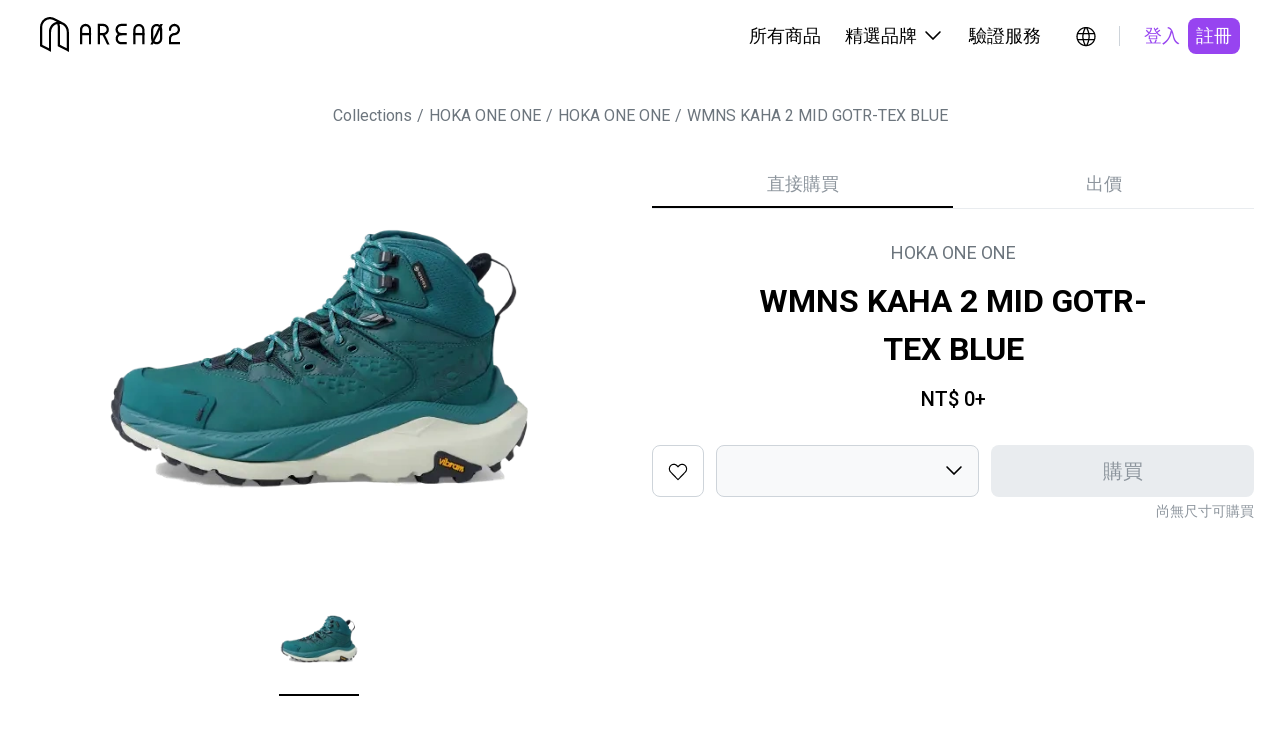

--- FILE ---
content_type: text/css; charset=UTF-8
request_url: https://www.area02.com/_next/static/css/16d2fb6f926f0d58.css
body_size: 3060
content:
.keen-slider:not([data-keen-slider-disabled]){-webkit-touch-callout:none;-webkit-tap-highlight-color:transparent;align-content:flex-start;display:flex;overflow:hidden;position:relative;touch-action:pan-y;-webkit-user-select:none;user-select:none;-khtml-user-select:none;width:100%}.keen-slider:not([data-keen-slider-disabled]) .keen-slider__slide{min-height:100%;overflow:hidden;position:relative;width:100%}.keen-slider:not([data-keen-slider-disabled])[data-keen-slider-reverse]{flex-direction:row-reverse}.keen-slider:not([data-keen-slider-disabled])[data-keen-slider-v]{flex-wrap:wrap}@font-face{font-family:revicons;fallback:fallback;src:url(/_next/static/media/revicons.ff59b316.woff) format("woff"),url(/_next/static/media/revicons.b96bdb22.ttf) format("ttf"),url(/_next/static/media/revicons.652e7269.eot) format("ttf")}.react-multi-carousel-list{display:flex;align-items:center;overflow:hidden;position:relative}.react-multi-carousel-track{list-style:none;padding:0;margin:0;display:flex;flex-direction:row;position:relative;transform-style:preserve-3d;backface-visibility:hidden;will-change:transform,transition}.react-multiple-carousel__arrow{position:absolute;outline:0;transition:all .5s;border-radius:35px;z-index:1000;border:0;background:rgba(0,0,0,.5);min-width:43px;min-height:43px;opacity:1;cursor:pointer}.react-multiple-carousel__arrow:hover{background:rgba(0,0,0,.8)}.react-multiple-carousel__arrow:before{font-size:20px;color:#fff;display:block;font-family:revicons;text-align:center;z-index:2;position:relative}.react-multiple-carousel__arrow:disabled{cursor:default;background:rgba(0,0,0,.5)}.react-multiple-carousel__arrow--left{left:calc(4% + 1px)}.react-multiple-carousel__arrow--left:before{content:"\e824"}.react-multiple-carousel__arrow--right{right:calc(4% + 1px)}.react-multiple-carousel__arrow--right:before{content:"\e825"}.react-multi-carousel-dot-list{position:absolute;bottom:0;display:flex;left:0;right:0;justify-content:center;padding:0;margin:0;list-style:none;text-align:center}.react-multi-carousel-dot button{display:inline-block;width:12px;height:12px;border-radius:50%;opacity:1;box-shadow:none;transition:background .5s;border:2px solid grey;padding:0;margin:0 6px 0 0;outline:0;cursor:pointer}.react-multi-carousel-dot button:hover:active,.react-multi-carousel-dot--active button{background:#080808}.react-multi-carousel-item{transform-style:preserve-3d;backface-visibility:hidden}@media (-ms-high-contrast:active),(-ms-high-contrast:none){.react-multi-carousel-item{flex-shrink:0!important}.react-multi-carousel-track{overflow:visible!important}}[dir=rtl].react-multi-carousel-list{direction:rtl}.rtl.react-multiple-carousel__arrow--right{right:auto;left:calc(4% + 1px)}.rtl.react-multiple-carousel__arrow--right:before{content:"\e824"}.rtl.react-multiple-carousel__arrow--left{left:auto;right:calc(4% + 1px)}.rtl.react-multiple-carousel__arrow--left:before{content:"\e825"}:root{--purple900:#230346;--purple800:#370968;--purple700:#4c138a;--purple600:#6320ac;--purple500:#7c30ce;--purple400:#9744f0;--purple300:#b671ff;--purple200:#cb9aff;--purple100:#e0c3ff;--purple50:#f5ecff;--green900:#11553e;--green800:#1d7758;--green700:#2b9974;--green600:#3cbb90;--green500:#50ddad;--green400:#66ffcb;--green300:#88ffd6;--green200:#abffe2;--green100:#cdffee;--green50:#effffa;--orange900:#553200;--orange800:#774600;--orange700:#995a00;--orange600:#bb7107;--orange500:#dd8b15;--orange400:#ffa627;--orange300:#ffba58;--orange200:#ffce88;--orange100:#ffe2b9;--orange50:#fff6e9;--red900:#580e0e;--red800:#7a1919;--red700:#9c2828;--red600:#be3939;--red500:#e04e4e;--red400:#ff6464;--red300:#ff8787;--red200:#ffaaaa;--red100:#ffcccc;--red50:#ffefef;--gray900:#212529;--gray800:#343a40;--gray700:#495057;--gray600:#6c757d;--gray500:#8d959d;--gray400:#adb5bd;--gray300:#ced4da;--gray200:#dee2e6;--gray100:#e9ecef;--gray50:#f8f9fa;--primaryDark:var(--purple700);--primaryDefault:var(--purple400);--primaryTint:var(--purple100);--secondaryDark:var(--green700);--secondaryDefault:var(--green400);--secondaryTint:var(--green100);--error:var(--red500);--warning:var(--orange400);--black:#000000;--white:#ffffff;--screens-sm:767px;--screen-md:1024px;--screen-lg:1280px;--display1-size-md:36px;--display1-size-sm:28px;--display1-line-height-md:48px;--display1-line-height-sm:36px;--display2-size-md:32px;--display2-size-sm:22px;--display2-line-height-md:48px;--display2-line-height-sm:32px;--display3-size-md:28px;--display3-size-sm:20px;--display3-line-height-md:40px;--display3-line-height-sm:24px;--display-font-family:"Roboto Condensed","Noto Sans TC",sans-serif;--heading1-size-md:36px;--heading1-size-sm:28px;--heading1-line-height-md:48px;--heading1-line-height-sm:36px;--heading2-size-md:32px;--heading2-size-sm:24px;--heading2-line-height-md:48px;--heading2-line-height-sm:32px;--heading3-size-md:24px;--heading3-size-sm:20px;--heading3-line-height-md:32px;--heading3-line-height-sm:28px;--title1-size-md:20px;--title1-size-sm:16px;--title1-line-height-md:28px;--title1-line-height-sm:24px;--title2-size-md:18px;--title2-size-sm:14px;--title2-line-height-md:24px;--title2-line-height-sm:20px;--title3-size-md:16px;--title3-size-sm:13px;--title3-line-height-md:24px;--title3-line-height-sm:16px;--subtitle-size-md:24px;--subtitle-size-sm:20px;--subtitle-line-height-md:32px;--subtitle-line-height-sm:24px;--body1-size-md:18px;--body1-size-sm:16px;--body1-line-height-md:24px;--body1-line-height-sm:24px;--body2-size-md:16px;--body2-size-sm:14px;--body2-line-height-md:24px;--body2-line-height-sm:20px;--caption1-size-md:14px;--caption1-size-sm:12px;--caption1-line-height-md:20px;--caption1-line-height-sm:16px;--caption2-size-md:12px;--caption2-size-sm:10px;--caption2-line-height-md:16px;--caption2-line-height-sm:16px;--font-weight-700:700;--font-weight-600:600;--font-weight-500:500;--font-weight-400:400;--font-family-primary:"Roboto Condensed","Roboto","Noto Sans TC",思源黑體,sans-serif}.display1{font-size:var(--display1-size-md);font-weight:var(--font-weight-600);line-height:var(--display1-line-height-md);font-family:var(--display-font-family);@media(max-width:767px){font-size:var(--display1-size-sm);font-weight:var(--font-weight-700);line-height:var(--display1-line-height-sm)}}.display2{font-size:var(--display2-size-md);font-weight:var(--font-weight-600);line-height:var(--display2-line-height-md);font-family:var(--display-font-family);@media(max-width:767px){font-size:var(--display2-size-sm);font-weight:var(--font-weight-700);line-height:var(--display2-line-height-sm)}}.display3{font-size:var(--display3-size-md);font-weight:var(--font-weight-600);line-height:var(--display3-line-height-md);font-family:var(--display-font-family);@media(max-width:767px){font-size:var(--display3-size-sm);font-weight:var(--font-weight-700);line-height:var(--display3-line-height-sm)}}.heading1{font-size:var(--heading1-size-md);font-weight:var(--font-weight-600);line-height:var(--heading1-line-height-md);@media(max-width:767px){font-size:var(--heading1-size-sm);font-weight:var(--font-weight-700);line-height:var(--heading1-line-height-sm)}}.heading2{font-size:var(--heading2-size-md);font-weight:var(--font-weight-600);line-height:var(--heading2-line-height-md);@media(max-width:767px){font-size:var(--heading2-size-sm);font-weight:var(--font-weight-700);line-height:var(--heading2-line-height-sm)}}.heading3{font-size:var(--heading3-size-md);font-weight:var(--font-weight-600);line-height:var(--heading3-line-height-md);@media(max-width:767px){font-size:var(--heading3-size-sm);font-weight:var(--font-weight-700);line-height:var(--heading3-line-height-sm)}}.title1{font-size:var(--title1-size-md);font-weight:var(--font-weight-500);line-height:var(--title1-line-height-md);@media(max-width:767px){font-size:var(--title1-size-sm);font-weight:var(--font-weight-500);line-height:var(--title1-line-height-sm)}}.title2{font-size:var(--title2-size-md);font-weight:var(--font-weight-500);line-height:var(--title2-line-height-md);@media(max-width:767px){font-size:var(--title2-size-sm);font-weight:var(--font-weight-500);line-height:var(--title2-line-height-sm)}}.title3{font-size:var(--title3-size-md);font-weight:var(--font-weight-500);line-height:var(--title3-line-height-md);@media(max-width:767px){font-size:var(--title3-size-sm);font-weight:var(--font-weight-500);line-height:var(--title3-line-height-sm)}}.subtitle{font-size:var(--subtitle-size-md);font-weight:var(--font-weight-400);line-height:var(--subtitle-line-height-md);@media(max-width:767px){font-size:var(--subtitle-size-sm);font-weight:var(--font-weight-400);line-height:var(--subtitle-line-height-sm)}}.body1{font-size:var(--body1-size-md);font-weight:var(--font-weight-400);line-height:var(--body1-line-height-md);@media(max-width:767px){font-size:var(--body1-size-sm);font-weight:var(--font-weight-400);line-height:var(--body1-line-height-sm)}}.body2{font-size:var(--body2-size-md);font-weight:var(--font-weight-400);line-height:var(--body2-line-height-md);@media(max-width:767px){font-size:var(--body2-size-sm);font-weight:var(--font-weight-400);line-height:var(--body2-line-height-sm)}}.caption1{font-size:var(--caption1-size-md);font-weight:var(--font-weight-400);line-height:var(--caption1-line-height-md);@media(max-width:767px){font-size:var(--caption1-size-sm);font-weight:var(--font-weight-400);line-height:var(--caption1-line-height-sm)}}.caption2{font-size:var(--caption2-size-md);font-weight:var(--font-weight-500);line-height:var(--caption2-line-height-md);@media(max-width:767px){font-size:var(--caption2-size-sm);font-weight:var(--font-weight-500);line-height:var(--caption2-line-height-sm)}}@keyframes fadeIn{0%{opacity:0}to{opacity:1}}.fadeIn{animation:fadeIn .5s ease-out}@keyframes fadeOut{0%{opacity:1}to{opacity:0}}.fadeOut{animation:fadeOut .5s ease-out}@keyframes slideInUp{0%{transform:translateY(100%);opacity:0}to{transform:translateY(0);opacity:1}}.slideInUp{animation:slideInUp .5s ease-out}@keyframes slideInDown{0%{transform:translateY(-100%);opacity:0}to{transform:translateY(0);opacity:1}}.slideInDown{animation:slideInDown .5s ease-out}@keyframes slideInLeft{0%{transform:translateX(-100%);opacity:0}to{transform:translateX(0);opacity:1}}.slideInLeft{animation:slideInLeft .5s ease-out}@keyframes slideInRight{0%{transform:translateX(100%);opacity:0}to{transform:translateX(0);opacity:1}}.slideInRight{animation:slideInRight .5s ease-out}@keyframes scaleIn{0%{transform:scale(.95);opacity:0}to{transform:scale(1);opacity:1}}.scaleIn{animation:scaleIn .5s ease-out}@keyframes scaleOut{0%{transform:scale(1);opacity:1}to{transform:scale(.95);opacity:0}}.scaleOut{animation:scaleOut .5s ease-out}@keyframes spin{0%{transform:rotate(0deg)}to{transform:rotate(1turn)}}.spin{animation:spin 1s linear infinite}@keyframes bounce{0%,to{transform:translateY(0)}50%{transform:translateY(-20%)}}.bounce{animation:bounce 1s infinite}@font-face{font-family:Century;src:url(/static/font/Century-Gothic.ttf) format("opentype")}@font-face{font-family:Century-bold;src:url(/static/font/Century-Gothic-bold.ttf) format("opentype")}:root{--primary:#000000;--gray:#767676;--primary-text:#fff;--gray-light:#efefef;--line:#d9d9d9;--dark-line:#c4c4c4;--error-red:#be0000;--color-red:#be0000;--color-red-bright:#EC1700;--color-purple:#AD00FF;--color-gray-light:#F9F9F9;--color-gray-line:#EEEEEE;--color-gray:#8F8F8F;--background-gray:#F7F8FA;--text:#505050;--text-light:#979797;--orange:#ad00ff;--primary--orange:#DD5212;--color-purple:#9400DA;--green:#5A824C;--primary-green:#00A925;--secondary-default:#66FFCB;--header-height:72px;--header-region-bar-height:50px;--fw-m:300;--fw-l:400;--fw-xl:500}@media (max-width:1178px){:root{--header-height:64px;--header-region-bar-height:64px}}@media(max-width:500px){:root{--fw-m:400;--fw-l:500}}html{font-family:Roboto,Microsoft JhengHei,微軟正黑體,MS PGothic,Helvetica,Arial,sans-serif;font-size:14px;font-weight:300;font-weight:var(--fw-m);box-sizing:border-box;margin:0;padding:0}body,html{width:100%}*,:after,:before{font-weight:inherit;box-sizing:inherit;margin:0;padding:0}table{border-collapse:collapse;border-spacing:0}a{text-decoration:none}ul{list-style:none}.w-full{width:100%}.h-full{height:100%}.relative{position:relative}.absolute{position:absolute}.fixed{position:fixed}.block{display:block}.inline-block{display:inline-block}.mx-auto{margin-left:auto;margin-right:auto}.text-center{text-align:center}.bold{font-weight:400}.flex{display:flex}.flex-column{flex-direction:column}.flex-wrap{flex-wrap:wrap}.justify-center{justify-content:center}.justify-between{justify-content:space-between}.justify-around{justify-content:space-around}.justify-end{justify-content:flex-end}.items-center{align-items:center}.items-start{align-items:flex-start}.items-end{align-items:flex-end}.flex-1{flex:1 1}.fs-16{font-size:16px}.fs-14{font-size:14px}.fs-13{font-size:13px}.fs-12{font-size:12px}.fw-m{font-weight:var(--fw-m)}.fw-l{font-weight:var(--fw-l)}.fw-xl{font-weight:var(--fw-xl)}.gap{width:16px;height:16px}.gap-r{margin-right:16px}.gap-b{margin-bottom:16px}.skeleton{animation:skeleton 1.5s ease-in-out .5s infinite;background-color:rgba(0,0,0,.11)}.ff-primary{font-family:Century,Roboto,PingFang TC,Helvetica,Arial,sans-serif}.ff-primary-bold{font-family:Century-bold,Roboto,PingFang TC,Helvetica,Arial,sans-serif}input::-webkit-inner-spin-button,input::-webkit-outer-spin-button{-webkit-appearance:none;margin:0}input[type=number]{-moz-appearance:textfield}button{color:inherit}@keyframes skeleton{0%{opacity:1}50%{opacity:.4}to{opacity:1}}.imgWrapForNextImg{position:relative;width:100%;height:100%}.imgWrapForNextImg>div{vertical-align:top}[id^=b_0b8cth7m_]{position:relative;z-index:0}

--- FILE ---
content_type: application/javascript; charset=UTF-8
request_url: https://www.area02.com/_next/static/chunks/pages/_app-8bd345e05a4a72d6.js
body_size: 87472
content:
(self.webpackChunk_N_E=self.webpackChunk_N_E||[]).push([[636],{92:(e,t,r)=>{(window.__NEXT_P=window.__NEXT_P||[]).push(["/_app",function(){return r(42221)}])},581:(e,t,r)=>{"use strict";r.d(t,{A:()=>function e(t,r){let i=(0,n.A)({},r);return Object.keys(t).forEach(a=>{if(a.toString().match(/^(components|slots)$/))i[a]=(0,n.A)({},t[a],i[a]);else if(a.toString().match(/^(componentsProps|slotProps)$/)){let o=t[a]||{},s=r[a];i[a]={},s&&Object.keys(s)?o&&Object.keys(o)?(i[a]=(0,n.A)({},s),Object.keys(o).forEach(t=>{i[a][t]=e(o[t],s[t])})):i[a]=s:i[a]=o}else void 0===i[a]&&(i[a]=t[a])}),i}});var n=r(44501)},1584:(e,t,r)=>{"use strict";function n(e){if(void 0===e)throw ReferenceError("this hasn't been initialised - super() hasn't been called");return e}r.d(t,{A:()=>n})},1637:(e,t,r)=>{"use strict";function n(){if(console&&console.warn){for(var e,t=arguments.length,r=Array(t),n=0;n<t;n++)r[n]=arguments[n];"string"==typeof r[0]&&(r[0]="react-i18next:: ".concat(r[0])),(e=console).warn.apply(e,r)}}r.d(t,{Mn:()=>l,NM:()=>s,R8:()=>n,dM:()=>o,mc:()=>a});var i={};function a(){for(var e=arguments.length,t=Array(e),r=0;r<e;r++)t[r]=arguments[r];"string"==typeof t[0]&&i[t[0]]||("string"==typeof t[0]&&(i[t[0]]=new Date),n.apply(void 0,t))}function o(e,t,r){e.loadNamespaces(t,function(){e.isInitialized?r():e.on("initialized",function t(){setTimeout(function(){e.off("initialized",t)},0),r()})})}function s(e,t){var r=arguments.length>2&&void 0!==arguments[2]?arguments[2]:{};return t.languages&&t.languages.length?void 0===t.options.ignoreJSONStructure?function(e,t){var r=arguments.length>2&&void 0!==arguments[2]?arguments[2]:{},n=t.languages[0],i=!!t.options&&t.options.fallbackLng,a=t.languages[t.languages.length-1];if("cimode"===n.toLowerCase())return!0;var o=function(e,r){var n=t.services.backendConnector.state["".concat(e,"|").concat(r)];return -1===n||2===n};return(!(r.bindI18n&&r.bindI18n.indexOf("languageChanging")>-1)||!t.services.backendConnector.backend||!t.isLanguageChangingTo||!!o(t.isLanguageChangingTo,e))&&!!(t.hasResourceBundle(n,e)||!t.services.backendConnector.backend||t.options.resources&&!t.options.partialBundledLanguages||o(n,e)&&(!i||o(a,e)))}(e,t,r):t.hasLoadedNamespace(e,{precheck:function(t,n){if(r.bindI18n&&r.bindI18n.indexOf("languageChanging")>-1&&t.services.backendConnector.backend&&t.isLanguageChangingTo&&!n(t.isLanguageChangingTo,e))return!1}}):(a("i18n.languages were undefined or empty",t.languages),!0)}function l(e){return e.displayName||e.name||("string"==typeof e&&e.length>0?e:"Unknown")}},2249:(e,t,r)=>{"use strict";r.d(t,{Ay:()=>c,p0:()=>s});var n=r(40670),i=r(44501);let a=["duration","easing","delay"],o={easeInOut:"cubic-bezier(0.4, 0, 0.2, 1)",easeOut:"cubic-bezier(0.0, 0, 0.2, 1)",easeIn:"cubic-bezier(0.4, 0, 1, 1)",sharp:"cubic-bezier(0.4, 0, 0.6, 1)"},s={shortest:150,shorter:200,short:250,standard:300,complex:375,enteringScreen:225,leavingScreen:195};function l(e){return`${Math.round(e)}ms`}function u(e){if(!e)return 0;let t=e/36;return Math.round((4+15*t**.25+t/5)*10)}function c(e){let t=(0,i.A)({},o,e.easing),r=(0,i.A)({},s,e.duration);return(0,i.A)({getAutoHeightDuration:u,create:(e=["all"],i={})=>{let{duration:o=r.standard,easing:s=t.easeInOut,delay:u=0}=i;return(0,n.A)(i,a),(Array.isArray(e)?e:[e]).map(e=>`${e} ${"string"==typeof o?o:l(o)} ${s} ${"string"==typeof u?u:l(u)}`).join(",")}},e,{easing:t,duration:r})}},2529:(e,t,r)=>{"use strict";var n=r(65364),i=r(27496),a=r(80426),o=r(24361),s={"Content-Type":"application/x-www-form-urlencoded"};function l(e,t){!i.isUndefined(e)&&i.isUndefined(e["Content-Type"])&&(e["Content-Type"]=t)}var u={transitional:{silentJSONParsing:!0,forcedJSONParsing:!0,clarifyTimeoutError:!1},adapter:function(){var e;return"undefined"!=typeof XMLHttpRequest?e=r(54070):void 0!==n&&"[object process]"===Object.prototype.toString.call(n)&&(e=r(54070)),e}(),transformRequest:[function(e,t){if(a(t,"Accept"),a(t,"Content-Type"),i.isFormData(e)||i.isArrayBuffer(e)||i.isBuffer(e)||i.isStream(e)||i.isFile(e)||i.isBlob(e))return e;if(i.isArrayBufferView(e))return e.buffer;if(i.isURLSearchParams(e))return l(t,"application/x-www-form-urlencoded;charset=utf-8"),e.toString();if(i.isObject(e)||t&&"application/json"===t["Content-Type"]){l(t,"application/json");if(i.isString(e))try{return(0,JSON.parse)(e),i.trim(e)}catch(e){if("SyntaxError"!==e.name)throw e}return(0,JSON.stringify)(e)}return e}],transformResponse:[function(e){var t=this.transitional||u.transitional,r=t&&t.silentJSONParsing,n=t&&t.forcedJSONParsing,a=!r&&"json"===this.responseType;if(a||n&&i.isString(e)&&e.length)try{return JSON.parse(e)}catch(e){if(a){if("SyntaxError"===e.name)throw o(e,this,"E_JSON_PARSE");throw e}}return e}],timeout:0,xsrfCookieName:"XSRF-TOKEN",xsrfHeaderName:"X-XSRF-TOKEN",maxContentLength:-1,maxBodyLength:-1,validateStatus:function(e){return e>=200&&e<300},headers:{common:{Accept:"application/json, text/plain, */*"}}};i.forEach(["delete","get","head"],function(e){u.headers[e]={}}),i.forEach(["post","put","patch"],function(e){u.headers[e]=i.merge(s)}),e.exports=u},3080:(e,t,r)=>{"use strict";r.d(t,{A:()=>l,b:()=>s});var n=r(14232),i=r(581),a=r(37876);let o=n.createContext(void 0);function s({props:e,name:t}){let{theme:r,name:a,props:s}={props:e,name:t,theme:{components:n.useContext(o)}};if(!r||!r.components||!r.components[a])return s;let l=r.components[a];return l.defaultProps?(0,i.A)(l.defaultProps,s):l.styleOverrides||l.variants?s:(0,i.A)(l,s)}let l=function({value:e,children:t}){return(0,a.jsx)(o.Provider,{value:e,children:t})}},3278:(e,t,r)=>{"use strict";r.d(t,{A:()=>l}),r(14232);var n=r(38374),i=r(37094),a=r(8847),o=r(37876);function s(e){let t=(0,n.internal_serializeStyles)(e);return e!==t&&t.styles?(t.styles.match(/^@layer\s+[^{]*$/)||(t.styles=`@layer global{${t.styles}}`),t):e}let l=function({styles:e,themeId:t,defaultTheme:r={}}){let n=(0,a.A)(r),l=t&&n[t]||n,u="function"==typeof e?e(l):e;return l.modularCssLayers&&(u=Array.isArray(u)?u.map(e=>"function"==typeof e?s(e(l)):s(e)):s(u)),(0,o.jsx)(i.A,{styles:u})}},3904:(e,t,r)=>{"use strict";r.d(t,{A:()=>B});var n=function(){function e(e){var t=this;this._insertTag=function(e){var r;r=0===t.tags.length?t.insertionPoint?t.insertionPoint.nextSibling:t.prepend?t.container.firstChild:t.before:t.tags[t.tags.length-1].nextSibling,t.container.insertBefore(e,r),t.tags.push(e)},this.isSpeedy=void 0===e.speedy||e.speedy,this.tags=[],this.ctr=0,this.nonce=e.nonce,this.key=e.key,this.container=e.container,this.prepend=e.prepend,this.insertionPoint=e.insertionPoint,this.before=null}var t=e.prototype;return t.hydrate=function(e){e.forEach(this._insertTag)},t.insert=function(e){this.ctr%(this.isSpeedy?65e3:1)==0&&this._insertTag(((t=document.createElement("style")).setAttribute("data-emotion",this.key),void 0!==this.nonce&&t.setAttribute("nonce",this.nonce),t.appendChild(document.createTextNode("")),t.setAttribute("data-s",""),t));var t,r=this.tags[this.tags.length-1];if(this.isSpeedy){var n=function(e){if(e.sheet)return e.sheet;for(var t=0;t<document.styleSheets.length;t++)if(document.styleSheets[t].ownerNode===e)return document.styleSheets[t]}(r);try{n.insertRule(e,n.cssRules.length)}catch(e){}}else r.appendChild(document.createTextNode(e));this.ctr++},t.flush=function(){this.tags.forEach(function(e){var t;return null==(t=e.parentNode)?void 0:t.removeChild(e)}),this.tags=[],this.ctr=0},e}(),i=Math.abs,a=String.fromCharCode,o=Object.assign;function s(e,t,r){return e.replace(t,r)}function l(e,t){return e.indexOf(t)}function u(e,t){return 0|e.charCodeAt(t)}function c(e,t,r){return e.slice(t,r)}function p(e){return e.length}function d(e,t){return t.push(e),e}var f=1,h=1,g=0,m=0,y=0,v="";function b(e,t,r,n,i,a,o){return{value:e,root:t,parent:r,type:n,props:i,children:a,line:f,column:h,length:o,return:""}}function w(e,t){return o(b("",null,null,"",null,null,0),e,{length:-e.length},t)}function k(){return y=m<g?u(v,m++):0,h++,10===y&&(h=1,f++),y}function O(){return u(v,m)}function x(e){switch(e){case 0:case 9:case 10:case 13:case 32:return 5;case 33:case 43:case 44:case 47:case 62:case 64:case 126:case 59:case 123:case 125:return 4;case 58:return 3;case 34:case 39:case 40:case 91:return 2;case 41:case 93:return 1}return 0}function S(e){return f=h=1,g=p(v=e),m=0,[]}function A(e){var t,r;return(t=m-1,r=function e(t){for(;k();)switch(y){case t:return m;case 34:case 39:34!==t&&39!==t&&e(y);break;case 40:41===t&&e(t);break;case 92:k()}return m}(91===e?e+2:40===e?e+1:e),c(v,t,r)).trim()}var C="-ms-",E="-moz-",P="-webkit-",T="comm",j="rule",L="decl",I="@keyframes";function $(e,t){for(var r="",n=e.length,i=0;i<n;i++)r+=t(e[i],i,e,t)||"";return r}function N(e,t,r,n){switch(e.type){case"@layer":if(e.children.length)break;case"@import":case L:return e.return=e.return||e.value;case T:return"";case I:return e.return=e.value+"{"+$(e.children,n)+"}";case j:e.value=e.props.join(",")}return p(r=$(e.children,n))?e.return=e.value+"{"+r+"}":""}function _(e,t,r,n,a,o,l,u,p,d,f){for(var h=a-1,g=0===a?o:[""],m=g.length,y=0,v=0,w=0;y<n;++y)for(var k=0,O=c(e,h+1,h=i(v=l[y])),x=e;k<m;++k)(x=(v>0?g[k]+" "+O:s(O,/&\f/g,g[k])).trim())&&(p[w++]=x);return b(e,t,r,0===a?j:u,p,d,f)}function R(e,t,r,n){return b(e,t,r,L,c(e,0,n),c(e,n+1,-1),n)}var D=function(e,t,r){for(var n=0,i=0;n=i,i=O(),38===n&&12===i&&(t[r]=1),!x(i);)k();return c(v,e,m)},M=function(e,t){var r=-1,n=44;do switch(x(n)){case 0:38===n&&12===O()&&(t[r]=1),e[r]+=D(m-1,t,r);break;case 2:e[r]+=A(n);break;case 4:if(44===n){e[++r]=58===O()?"&\f":"",t[r]=e[r].length;break}default:e[r]+=a(n)}while(n=k());return e},F=function(e,t){var r;return r=M(S(e),t),v="",r},V=new WeakMap,G=function(e){if("rule"===e.type&&e.parent&&!(e.length<1)){for(var t=e.value,r=e.parent,n=e.column===r.column&&e.line===r.line;"rule"!==r.type;)if(!(r=r.parent))return;if((1!==e.props.length||58===t.charCodeAt(0)||V.get(r))&&!n){V.set(e,!0);for(var i=[],a=F(t,i),o=r.props,s=0,l=0;s<a.length;s++)for(var u=0;u<o.length;u++,l++)e.props[l]=i[s]?a[s].replace(/&\f/g,o[u]):o[u]+" "+a[s]}}},z=function(e){if("decl"===e.type){var t=e.value;108===t.charCodeAt(0)&&98===t.charCodeAt(2)&&(e.return="",e.value="")}},U=[function(e,t,r,n){if(e.length>-1&&!e.return)switch(e.type){case L:e.return=function e(t,r){switch(45^u(t,0)?(((r<<2^u(t,0))<<2^u(t,1))<<2^u(t,2))<<2^u(t,3):0){case 5103:return P+"print-"+t+t;case 5737:case 4201:case 3177:case 3433:case 1641:case 4457:case 2921:case 5572:case 6356:case 5844:case 3191:case 6645:case 3005:case 6391:case 5879:case 5623:case 6135:case 4599:case 4855:case 4215:case 6389:case 5109:case 5365:case 5621:case 3829:return P+t+t;case 5349:case 4246:case 4810:case 6968:case 2756:return P+t+E+t+C+t+t;case 6828:case 4268:return P+t+C+t+t;case 6165:return P+t+C+"flex-"+t+t;case 5187:return P+t+s(t,/(\w+).+(:[^]+)/,P+"box-$1$2"+C+"flex-$1$2")+t;case 5443:return P+t+C+"flex-item-"+s(t,/flex-|-self/,"")+t;case 4675:return P+t+C+"flex-line-pack"+s(t,/align-content|flex-|-self/,"")+t;case 5548:return P+t+C+s(t,"shrink","negative")+t;case 5292:return P+t+C+s(t,"basis","preferred-size")+t;case 6060:return P+"box-"+s(t,"-grow","")+P+t+C+s(t,"grow","positive")+t;case 4554:return P+s(t,/([^-])(transform)/g,"$1"+P+"$2")+t;case 6187:return s(s(s(t,/(zoom-|grab)/,P+"$1"),/(image-set)/,P+"$1"),t,"")+t;case 5495:case 3959:return s(t,/(image-set\([^]*)/,P+"$1$`$1");case 4968:return s(s(t,/(.+:)(flex-)?(.*)/,P+"box-pack:$3"+C+"flex-pack:$3"),/s.+-b[^;]+/,"justify")+P+t+t;case 4095:case 3583:case 4068:case 2532:return s(t,/(.+)-inline(.+)/,P+"$1$2")+t;case 8116:case 7059:case 5753:case 5535:case 5445:case 5701:case 4933:case 4677:case 5533:case 5789:case 5021:case 4765:if(p(t)-1-r>6)switch(u(t,r+1)){case 109:if(45!==u(t,r+4))break;case 102:return s(t,/(.+:)(.+)-([^]+)/,"$1"+P+"$2-$3$1"+E+(108==u(t,r+3)?"$3":"$2-$3"))+t;case 115:return~l(t,"stretch")?e(s(t,"stretch","fill-available"),r)+t:t}break;case 4949:if(115!==u(t,r+1))break;case 6444:switch(u(t,p(t)-3-(~l(t,"!important")&&10))){case 107:return s(t,":",":"+P)+t;case 101:return s(t,/(.+:)([^;!]+)(;|!.+)?/,"$1"+P+(45===u(t,14)?"inline-":"")+"box$3$1"+P+"$2$3$1"+C+"$2box$3")+t}break;case 5936:switch(u(t,r+11)){case 114:return P+t+C+s(t,/[svh]\w+-[tblr]{2}/,"tb")+t;case 108:return P+t+C+s(t,/[svh]\w+-[tblr]{2}/,"tb-rl")+t;case 45:return P+t+C+s(t,/[svh]\w+-[tblr]{2}/,"lr")+t}return P+t+C+t+t}return t}(e.value,e.length);break;case I:return $([w(e,{value:s(e.value,"@","@"+P)})],n);case j:if(e.length){var i,a;return i=e.props,a=function(t){var r;switch(r=t,(r=/(::plac\w+|:read-\w+)/.exec(r))?r[0]:r){case":read-only":case":read-write":return $([w(e,{props:[s(t,/:(read-\w+)/,":"+E+"$1")]})],n);case"::placeholder":return $([w(e,{props:[s(t,/:(plac\w+)/,":"+P+"input-$1")]}),w(e,{props:[s(t,/:(plac\w+)/,":"+E+"$1")]}),w(e,{props:[s(t,/:(plac\w+)/,C+"input-$1")]})],n)}return""},i.map(a).join("")}}}],B=function(e){var t,r,i,o,g,w=e.key;if("css"===w){var C=document.querySelectorAll("style[data-emotion]:not([data-s])");Array.prototype.forEach.call(C,function(e){-1!==e.getAttribute("data-emotion").indexOf(" ")&&(document.head.appendChild(e),e.setAttribute("data-s",""))})}var E=e.stylisPlugins||U,P={},j=[];o=e.container||document.head,Array.prototype.forEach.call(document.querySelectorAll('style[data-emotion^="'+w+' "]'),function(e){for(var t=e.getAttribute("data-emotion").split(" "),r=1;r<t.length;r++)P[t[r]]=!0;j.push(e)});var L=(r=(t=[G,z].concat(E,[N,(i=function(e){g.insert(e)},function(e){!e.root&&(e=e.return)&&i(e)})])).length,function(e,n,i,a){for(var o="",s=0;s<r;s++)o+=t[s](e,n,i,a)||"";return o}),I=function(e){var t,r;return $((r=function e(t,r,n,i,o,g,w,S,C){for(var E,P=0,j=0,L=w,I=0,$=0,N=0,D=1,M=1,F=1,V=0,G="",z=o,U=g,B=i,q=G;M;)switch(N=V,V=k()){case 40:if(108!=N&&58==u(q,L-1)){-1!=l(q+=s(A(V),"&","&\f"),"&\f")&&(F=-1);break}case 34:case 39:case 91:q+=A(V);break;case 9:case 10:case 13:case 32:q+=function(e){for(;y=O();)if(y<33)k();else break;return x(e)>2||x(y)>3?"":" "}(N);break;case 92:q+=function(e,t){for(var r;--t&&k()&&!(y<48)&&!(y>102)&&(!(y>57)||!(y<65))&&(!(y>70)||!(y<97)););return r=m+(t<6&&32==O()&&32==k()),c(v,e,r)}(m-1,7);continue;case 47:switch(O()){case 42:case 47:d((E=function(e,t){for(;k();)if(e+y===57)break;else if(e+y===84&&47===O())break;return"/*"+c(v,t,m-1)+"*"+a(47===e?e:k())}(k(),m),b(E,r,n,T,a(y),c(E,2,-2),0)),C);break;default:q+="/"}break;case 123*D:S[P++]=p(q)*F;case 125*D:case 59:case 0:switch(V){case 0:case 125:M=0;case 59+j:-1==F&&(q=s(q,/\f/g,"")),$>0&&p(q)-L&&d($>32?R(q+";",i,n,L-1):R(s(q," ","")+";",i,n,L-2),C);break;case 59:q+=";";default:if(d(B=_(q,r,n,P,j,o,S,G,z=[],U=[],L),g),123===V)if(0===j)e(q,r,B,B,z,g,L,S,U);else switch(99===I&&110===u(q,3)?100:I){case 100:case 108:case 109:case 115:e(t,B,B,i&&d(_(t,B,B,0,0,o,S,G,o,z=[],L),U),o,U,L,S,i?z:U);break;default:e(q,B,B,B,[""],U,0,S,U)}}P=j=$=0,D=F=1,G=q="",L=w;break;case 58:L=1+p(q),$=N;default:if(D<1){if(123==V)--D;else if(125==V&&0==D++&&125==(y=m>0?u(v,--m):0,h--,10===y&&(h=1,f--),y))continue}switch(q+=a(V),V*D){case 38:F=j>0?1:(q+="\f",-1);break;case 44:S[P++]=(p(q)-1)*F,F=1;break;case 64:45===O()&&(q+=A(k())),I=O(),j=L=p(G=q+=function(e){for(;!x(O());)k();return c(v,e,m)}(m)),V++;break;case 45:45===N&&2==p(q)&&(D=0)}}return g}("",null,null,null,[""],t=S(t=e),0,[0],t),v="",r),L)},D={key:w,sheet:new n({key:w,container:o,nonce:e.nonce,speedy:e.speedy,prepend:e.prepend,insertionPoint:e.insertionPoint}),nonce:e.nonce,inserted:P,registered:{},insert:function(e,t,r,n){g=r,I(e?e+"{"+t.styles+"}":t.styles),n&&(D.inserted[t.name]=!0)}};return D.sheet.hydrate(j),D}},4093:e=>{"use strict";e.exports=function(e){return"object"==typeof e&&!0===e.isAxiosError}},4632:(e,t,r)=>{"use strict";r.d(t,{SP:()=>u,n:()=>s});var n=r(37876),i=r(14232),a=r(77901);let o=(0,i.createContext)(null),s=()=>{let e=(0,i.useContext)(o);if(!e)throw Error("useOneSignalContext must be used within OneSignalProvider");return e},l={appId:""},u=({children:e})=>{let[t,r]=(0,i.useState)(!1);(0,i.useEffect)(()=>{(0,a.x1)()&&r(!0)},[]);let s=(e=>{let[t,r]=(0,i.useState)(!1),[n,a]=(0,i.useState)(null),[o,s]=(0,i.useState)(null),l=(0,i.useRef)(!1),{appId:u,safariWebId:c,notifyButton:p,allowLocalhostAsSecureOrigin:d}=e;(0,i.useEffect)(()=>{if(!u)return void console.debug("No App ID provided, skipping OneSignal initialization");if("localhost"===window.location.hostname)return void console.debug("OneSignal initialization skipped - not in allowed environment");if(l.current)return void console.debug("OneSignal already initialized, skipping");if(window.OneSignal&&window.OneSignal.isInitialized&&window.OneSignal.isInitialized()){console.debug("OneSignal already initialized by another instance"),l.current=!0;return}(async()=>{try{if(!window.OneSignal){let e=document.createElement("script");e.src="https://cdn.onesignal.com/sdks/web/v16/OneSignalSDK.page.js",e.defer=!0,document.head.appendChild(e),await new Promise((t,r)=>{e.onload=()=>{let e=()=>{window.OneSignal&&"function"==typeof window.OneSignal.init?t(void 0):setTimeout(e,100)};e()},e.onerror=e=>{r(e)}})}if(!window.OneSignal)throw Error("OneSignal SDK not loaded");try{await window.OneSignal.init({appId:u,safari_web_id:c,notifyButton:p,allowLocalhostAsSecureOrigin:d})}catch(e){if(e.message&&e.message.includes("already initialized"))console.debug("Ignored duplicate initialization error:",e.message);else throw e}await new Promise(e=>{setTimeout(()=>e(void 0),100)}),l.current=!0;let e=window.OneSignal.User.PushSubscription.id,t=window.OneSignal.User.PushSubscription.token;r(!!e),e&&a({userId:e,pushToken:t}),window.OneSignal.User.PushSubscription.addEventListener("change",e=>{let t=e.current?.id,n=e.current?.token,i=!!t;r(i),i&&t?a({userId:t,pushToken:n}):a(null)})}catch(e){s(e instanceof Error?e.message:"Unknown error")}})()},[u,c,p,d]);let f=async()=>{if(e.appId){if(!window.OneSignal)return void s("OneSignal not initialized");try{console.log("Attempting to show native prompt..."),await window.OneSignal.showNativePrompt(),console.log("Native prompt completed")}catch(e){console.error("Subscription failed:",e),s(e instanceof Error?e.message:"Subscription failed")}}},h=async()=>{if(e.appId&&window.OneSignal)try{await window.OneSignal.setSubscription(!1)}catch(e){console.error("Unsubscription failed:",e),s(e instanceof Error?e.message:"Unsubscription failed")}},g=async(t,r)=>{if(!e.appId){console.warn("OneSignal App ID not configured, sendTag skipped"),s("OneSignal App ID not configured");return}if(!window.OneSignal)return void s("OneSignal not initialized");try{console.debug("Sending tag:",t,r),await window.OneSignal.User.addTag(t,r),console.debug("Tag sent successfully")}catch(e){console.error("Send tag failed:",e),s(e instanceof Error?e.message:"Send tag failed")}},m=async t=>{if(!e.appId){console.warn("OneSignal App ID not configured, sendTags skipped"),s("OneSignal App ID not configured");return}if(!window.OneSignal)return void s("OneSignal not initialized");try{console.debug("Sending tags:",t),await window.OneSignal.User.addTags(t),console.debug("Tags sent successfully")}catch(e){console.error("Send tags failed:",e),s(e instanceof Error?e.message:"Send tags failed")}},y=async t=>{if(!e.appId){console.warn("OneSignal App ID not configured, setExternalId skipped"),s("OneSignal App ID not configured");return}if(!window.OneSignal)return void s("OneSignal not initialized");try{console.debug("Setting external ID:",t),await window.OneSignal.login(t),console.debug("External ID set successfully")}catch(e){console.error("Set external ID failed:",e),s(e instanceof Error?e.message:"Set external ID failed")}};return{isInitialized:l.current,isSubscribed:t,user:n,error:o,subscribe:f,unsubscribe:h,sendTag:g,sendTags:m,setExternalId:y}})((0,i.useMemo)(()=>t?(0,a.ZQ)():l,[t])),u=(0,i.useMemo)(()=>({isInitialized:s.isInitialized,isSubscribed:s.isSubscribed,user:s.user,error:s.error,subscribe:s.subscribe,unsubscribe:s.unsubscribe,sendTag:s.sendTag,sendTags:s.sendTags}),[s.isInitialized,s.isSubscribed,s.user,s.error,s.subscribe,s.unsubscribe,s.sendTag,s.sendTags]);return(0,n.jsx)(o.Provider,{value:u,children:e})}},8036:(e,t,r)=>{var n=r(83470).FilterCSS,i=r(83470).getDefaultWhiteList,a=r(52911);function o(){return{a:["target","href","title"],abbr:["title"],address:[],area:["shape","coords","href","alt"],article:[],aside:[],audio:["autoplay","controls","crossorigin","loop","muted","preload","src"],b:[],bdi:["dir"],bdo:["dir"],big:[],blockquote:["cite"],br:[],caption:[],center:[],cite:[],code:[],col:["align","valign","span","width"],colgroup:["align","valign","span","width"],dd:[],del:["datetime"],details:["open"],div:[],dl:[],dt:[],em:[],figcaption:[],figure:[],font:["color","size","face"],footer:[],h1:[],h2:[],h3:[],h4:[],h5:[],h6:[],header:[],hr:[],i:[],img:["src","alt","title","width","height","loading"],ins:["datetime"],kbd:[],li:[],mark:[],nav:[],ol:[],p:[],pre:[],s:[],section:[],small:[],span:[],sub:[],summary:[],sup:[],strong:[],strike:[],table:["width","border","align","valign"],tbody:["align","valign"],td:["width","rowspan","colspan","align","valign"],tfoot:["align","valign"],th:["width","rowspan","colspan","align","valign"],thead:["align","valign"],tr:["rowspan","align","valign"],tt:[],u:[],ul:[],video:["autoplay","controls","crossorigin","loop","muted","playsinline","poster","preload","src","height","width"]}}var s=new n;function l(e){return e.replace(u,"&lt;").replace(c,"&gt;")}var u=/</g,c=/>/g,p=/"/g,d=/&quot;/g,f=/&#([a-zA-Z0-9]*);?/gim,h=/&colon;?/gim,g=/&newline;?/gim,m=/((j\s*a\s*v\s*a|v\s*b|l\s*i\s*v\s*e)\s*s\s*c\s*r\s*i\s*p\s*t\s*|m\s*o\s*c\s*h\s*a):/gi,y=/e\s*x\s*p\s*r\s*e\s*s\s*s\s*i\s*o\s*n\s*\(.*/gi,v=/u\s*r\s*l\s*\(.*/gi;function b(e){return e.replace(p,"&quot;")}function w(e){return e.replace(d,'"')}function k(e){return e.replace(f,function(e,t){return"x"===t[0]||"X"===t[0]?String.fromCharCode(parseInt(t.substr(1),16)):String.fromCharCode(parseInt(t,10))})}function O(e){return e.replace(h,":").replace(g," ")}function x(e){for(var t="",r=0,n=e.length;r<n;r++)t+=32>e.charCodeAt(r)?" ":e.charAt(r);return a.trim(t)}function S(e){return x(e=O(e=k(e=w(e))))}function A(e){return l(e=b(e))}t.whiteList=o(),t.getDefaultWhiteList=o,t.onTag=function(e,t,r){},t.onIgnoreTag=function(e,t,r){},t.onTagAttr=function(e,t,r){},t.onIgnoreTagAttr=function(e,t,r){},t.safeAttrValue=function(e,t,r,n){if(r=S(r),"href"===t||"src"===t){if("#"===(r=a.trim(r)))return"#";if("http://"!==r.substr(0,7)&&"https://"!==r.substr(0,8)&&"mailto:"!==r.substr(0,7)&&"tel:"!==r.substr(0,4)&&"data:image/"!==r.substr(0,11)&&"ftp://"!==r.substr(0,6)&&"./"!==r.substr(0,2)&&"../"!==r.substr(0,3)&&"#"!==r[0]&&"/"!==r[0])return""}else if("background"===t){if(m.lastIndex=0,m.test(r))return""}else if("style"===t){if(y.lastIndex=0,y.test(r)||(v.lastIndex=0,v.test(r)&&(m.lastIndex=0,m.test(r))))return"";!1!==n&&(r=(n=n||s).process(r))}return A(r)},t.escapeHtml=l,t.escapeQuote=b,t.unescapeQuote=w,t.escapeHtmlEntities=k,t.escapeDangerHtml5Entities=O,t.clearNonPrintableCharacter=x,t.friendlyAttrValue=S,t.escapeAttrValue=A,t.onIgnoreTagStripAll=function(){return""},t.StripTagBody=function(e,t){"function"!=typeof t&&(t=function(){});var r=!Array.isArray(e),n=[],i=!1;return{onIgnoreTag:function(o,s,l){if(r?0:-1===a.indexOf(e,o))return t(o,s,l);if(!l.isClosing)return i||(i=l.position),"[removed]";var u="[/removed]",c=l.position+u.length;return n.push([!1!==i?i:l.position,c]),i=!1,u},remove:function(e){var t="",r=0;return a.forEach(n,function(n){t+=e.slice(r,n[0]),r=n[1]}),t+=e.slice(r)}}},t.stripCommentTag=function(e){for(var t="",r=0;r<e.length;){var n=e.indexOf("\x3c!--",r);if(-1===n){t+=e.slice(r);break}t+=e.slice(r,n);var i=e.indexOf("--\x3e",n);if(-1===i)break;r=i+3}return t},t.stripBlankChar=function(e){var t=e.split("");return(t=t.filter(function(e){var t=e.charCodeAt(0);return 127!==t&&(!(t<=31)||10===t||13===t)})).join("")},t.attributeWrapSign='"',t.cssFilter=s,t.getDefaultCSSWhiteList=i},8145:(e,t,r)=>{e.exports=r(83395)},8847:(e,t,r)=>{"use strict";r.d(t,{A:()=>o});var n=r(88809),i=r(86238);let a=(0,n.A)(),o=function(e=a){return(0,i.A)(e)}},9692:(e,t,r)=>{"use strict";r.d(t,{A:()=>n});let n="$$material"},10810:(e,t,r)=>{"use strict";r.d(t,{A:()=>i});var n=r(54945);function i(e){var t=function(e,t){if("object"!=(0,n.A)(e)||!e)return e;var r=e[Symbol.toPrimitive];if(void 0!==r){var i=r.call(e,t||"default");if("object"!=(0,n.A)(i))return i;throw TypeError("@@toPrimitive must return a primitive value.")}return("string"===t?String:Number)(e)}(e,"string");return"symbol"==(0,n.A)(t)?t:t+""}},12434:(e,t,r)=>{"use strict";r.d(t,{$:()=>s});var n=r(37149),i=r(58444),a=r(60388),o=r(90089),s=class extends o.Q{constructor(e={}){super(),this.config=e,this.#e=new Map}#e;build(e,t,r){let a=t.queryKey,o=t.queryHash??(0,n.F$)(a,t),s=this.get(o);return s||(s=new i.X({client:e,queryKey:a,queryHash:o,options:e.defaultQueryOptions(t),state:r,defaultOptions:e.getQueryDefaults(a)}),this.add(s)),s}add(e){this.#e.has(e.queryHash)||(this.#e.set(e.queryHash,e),this.notify({type:"added",query:e}))}remove(e){let t=this.#e.get(e.queryHash);t&&(e.destroy(),t===e&&this.#e.delete(e.queryHash),this.notify({type:"removed",query:e}))}clear(){a.jG.batch(()=>{this.getAll().forEach(e=>{this.remove(e)})})}get(e){return this.#e.get(e)}getAll(){return[...this.#e.values()]}find(e){let t={exact:!0,...e};return this.getAll().find(e=>(0,n.MK)(t,e))}findAll(e={}){let t=this.getAll();return Object.keys(e).length>0?t.filter(t=>(0,n.MK)(e,t)):t}notify(e){a.jG.batch(()=>{this.listeners.forEach(t=>{t(e)})})}onFocus(){a.jG.batch(()=>{this.getAll().forEach(e=>{e.onFocus()})})}onOnline(){a.jG.batch(()=>{this.getAll().forEach(e=>{e.onOnline()})})}}},12535:(e,t,r)=>{"use strict";r.d(t,{A:()=>function e(t,r,o={clone:!0}){let s=o.clone?(0,n.A)({},t):t;return a(t)&&a(r)&&Object.keys(r).forEach(n=>{i.isValidElement(r[n])?s[n]=r[n]:a(r[n])&&Object.prototype.hasOwnProperty.call(t,n)&&a(t[n])?s[n]=e(t[n],r[n],o):o.clone?s[n]=a(r[n])?function e(t){if(i.isValidElement(t)||!a(t))return t;let r={};return Object.keys(t).forEach(n=>{r[n]=e(t[n])}),r}(r[n]):r[n]:s[n]=r[n]}),s},Q:()=>a});var n=r(44501),i=r(14232);function a(e){if("object"!=typeof e||null===e)return!1;let t=Object.getPrototypeOf(e);return(null===t||t===Object.prototype||null===Object.getPrototypeOf(t))&&!(Symbol.toStringTag in e)&&!(Symbol.iterator in e)}},15861:e=>{!function(){var t={229:function(e){var t,r,n,i=e.exports={};function a(){throw Error("setTimeout has not been defined")}function o(){throw Error("clearTimeout has not been defined")}try{t="function"==typeof setTimeout?setTimeout:a}catch(e){t=a}try{r="function"==typeof clearTimeout?clearTimeout:o}catch(e){r=o}function s(e){if(t===setTimeout)return setTimeout(e,0);if((t===a||!t)&&setTimeout)return t=setTimeout,setTimeout(e,0);try{return t(e,0)}catch(r){try{return t.call(null,e,0)}catch(r){return t.call(this,e,0)}}}var l=[],u=!1,c=-1;function p(){u&&n&&(u=!1,n.length?l=n.concat(l):c=-1,l.length&&d())}function d(){if(!u){var e=s(p);u=!0;for(var t=l.length;t;){for(n=l,l=[];++c<t;)n&&n[c].run();c=-1,t=l.length}n=null,u=!1,function(e){if(r===clearTimeout)return clearTimeout(e);if((r===o||!r)&&clearTimeout)return r=clearTimeout,clearTimeout(e);try{r(e)}catch(t){try{return r.call(null,e)}catch(t){return r.call(this,e)}}}(e)}}function f(e,t){this.fun=e,this.array=t}function h(){}i.nextTick=function(e){var t=Array(arguments.length-1);if(arguments.length>1)for(var r=1;r<arguments.length;r++)t[r-1]=arguments[r];l.push(new f(e,t)),1!==l.length||u||s(d)},f.prototype.run=function(){this.fun.apply(null,this.array)},i.title="browser",i.browser=!0,i.env={},i.argv=[],i.version="",i.versions={},i.on=h,i.addListener=h,i.once=h,i.off=h,i.removeListener=h,i.removeAllListeners=h,i.emit=h,i.prependListener=h,i.prependOnceListener=h,i.listeners=function(e){return[]},i.binding=function(e){throw Error("process.binding is not supported")},i.cwd=function(){return"/"},i.chdir=function(e){throw Error("process.chdir is not supported")},i.umask=function(){return 0}}},r={};function n(e){var i=r[e];if(void 0!==i)return i.exports;var a=r[e]={exports:{}},o=!0;try{t[e](a,a.exports,n),o=!1}finally{o&&delete r[e]}return a.exports}n.ab="//",e.exports=n(229)}()},15948:(e,t,r)=>{"use strict";r.d(t,{s:()=>n,z:()=>i});let n={genders:[],colors:[],sizeIds:[],groupTypes:[""],parentBrandIds:[],brandIds:[],conditions:[],minPrice:0,maxPrice:0,fastfoot:!1,sortBy:"",sortByItem:""},i=(e,t)=>{switch(t.type){case"set":return{...e,...t.payload};case"addGender":return{...e,genders:[...e.genders,t.payload]};case"removeGender":return{...e,genders:[...e.genders].filter(e=>e!==t.payload)};case"addColor":return{...e,colors:[...e.colors,t.payload]};case"removeColor":return{...e,colors:[...e.colors].filter(e=>e!==t.payload)};case"addCondition":return{...e,conditions:[...e.conditions,t.payload]};case"removeCondition":return{...e,conditions:[...e.conditions].filter(e=>e!==t.payload)};case"addSize":return{...e,sizeIds:[...e.sizeIds,t.payload]};case"removeSize":return{...e,sizeIds:[...e.sizeIds].filter(e=>e!==t.payload)};case"addParentBrandIds":return{...e,parentBrandIds:[...e.parentBrandIds,t.payload.parentBrandId],brandIds:[...[...e.brandIds].filter(e=>!t.payload.brandIds.includes(e)),...t.payload.brandIds]};case"removeParentBrandIds":return{...e,parentBrandIds:[...e.parentBrandIds].filter(e=>e!==t.payload.parentBrandId),brandIds:[...e.brandIds].filter(e=>!t.payload.brandIds.includes(e))};case"addBrandIds":return{...e,brandIds:[...e.brandIds,t.payload]};case"removeBrandIds":return{...e,brandIds:[...e.brandIds].filter(e=>e!==t.payload)};case"setMinPrice":return{...e,minPrice:t.payload};case"setMaxPrice":return{...e,maxPrice:t.payload};case"resetPrice":return{...e,minPrice:0,maxPrice:0};case"addFastfoot":return{...e,fastfoot:"true"};case"removeFastfoot":return{...e,fastfoot:""};case"setSortByPriceAsc":return{...e,sortBy:"asc",sortByItem:"price"};case"setSortByPriceDesc":return{...e,sortBy:"desc",sortByItem:"price"};case"resetSort":return{...e,sortBy:"",sortByItem:""};case"addGroupType":return{...e,groupTypes:[...e.groupTypes,t.payload]};case"removeGroupType":return{...e,groupTypes:[...e.groupTypes].filter(e=>e!==t.payload)};case"reset":return n;default:return e}}},16213:(e,t,r)=>{"use strict";r.d(t,{A:()=>i});var n=r(59696);function i(e,t){if(e){if("string"==typeof e)return(0,n.A)(e,t);var r=({}).toString.call(e).slice(8,-1);return"Object"===r&&e.constructor&&(r=e.constructor.name),"Map"===r||"Set"===r?Array.from(e):"Arguments"===r||/^(?:Ui|I)nt(?:8|16|32)(?:Clamped)?Array$/.test(r)?(0,n.A)(e,t):void 0}}},16318:(e,t,r)=>{"use strict";var n=r(21445);e.exports=function(e,t,r){var i=r.config.validateStatus;!r.status||!i||i(r.status)?e(r):t(n("Request failed with status code "+r.status,r.config,null,r.request,r))}},16659:(e,t,r)=>{var n=r(83470).FilterCSS,i=r(8036),a=r(78064),o=a.parseTag,s=a.parseAttr,l=r(52911);function u(e){(e=function(e){var t={};for(var r in e)t[r]=e[r];return t}(e||{})).stripIgnoreTag&&(e.onIgnoreTag&&console.error('Notes: cannot use these two options "stripIgnoreTag" and "onIgnoreTag" at the same time'),e.onIgnoreTag=i.onIgnoreTagStripAll),e.whiteList||e.allowList?e.whiteList=function(e){var t={};for(var r in e)Array.isArray(e[r])?t[r.toLowerCase()]=e[r].map(function(e){return e.toLowerCase()}):t[r.toLowerCase()]=e[r];return t}(e.whiteList||e.allowList):e.whiteList=i.whiteList,this.attributeWrapSign=!0===e.singleQuotedAttributeValue?"'":i.attributeWrapSign,e.onTag=e.onTag||i.onTag,e.onTagAttr=e.onTagAttr||i.onTagAttr,e.onIgnoreTag=e.onIgnoreTag||i.onIgnoreTag,e.onIgnoreTagAttr=e.onIgnoreTagAttr||i.onIgnoreTagAttr,e.safeAttrValue=e.safeAttrValue||i.safeAttrValue,e.escapeHtml=e.escapeHtml||i.escapeHtml,this.options=e,!1===e.css?this.cssFilter=!1:(e.css=e.css||{},this.cssFilter=new n(e.css))}u.prototype.process=function(e){if(!(e=(e=e||"").toString()))return"";var t=this.options,r=t.whiteList,n=t.onTag,a=t.onIgnoreTag,u=t.onTagAttr,c=t.onIgnoreTagAttr,p=t.safeAttrValue,d=t.escapeHtml,f=this.attributeWrapSign,h=this.cssFilter;t.stripBlankChar&&(e=i.stripBlankChar(e)),t.allowCommentTag||(e=i.stripCommentTag(e));var g=!1;t.stripIgnoreTagBody&&(a=(g=i.StripTagBody(t.stripIgnoreTagBody,a)).onIgnoreTag);var m=o(e,function(e,t,i,o,g){var m={sourcePosition:e,position:t,isClosing:g,isWhite:Object.prototype.hasOwnProperty.call(r,i)},y=n(i,o,m);if(null!=y)return y;if(m.isWhite){if(m.isClosing)return"</"+i+">";var v=function(e){var t=l.spaceIndex(e);if(-1===t)return{html:"",closing:"/"===e[e.length-2]};var r="/"===(e=l.trim(e.slice(t+1,-1)))[e.length-1];return r&&(e=l.trim(e.slice(0,-1))),{html:e,closing:r}}(o),b=r[i],w=s(v.html,function(e,t){var r=-1!==l.indexOf(b,e),n=u(i,e,t,r);return null!=n?n:r?(t=p(i,e,t,h))?e+"="+f+t+f:e:null!=(n=c(i,e,t,r))?n:void 0});return o="<"+i,w&&(o+=" "+w),v.closing&&(o+=" /"),o+=">"}return null!=(y=a(i,o,m))?y:d(o)},d);return g&&(m=g.remove(m)),m},e.exports=u},17424:(e,t,r)=>{"use strict";var n=r(27496);function i(e){return encodeURIComponent(e).replace(/%3A/gi,":").replace(/%24/g,"$").replace(/%2C/gi,",").replace(/%20/g,"+").replace(/%5B/gi,"[").replace(/%5D/gi,"]")}e.exports=function(e,t,r){if(!t)return e;if(r)a=r(t);else if(n.isURLSearchParams(t))a=t.toString();else{var a,o=[];n.forEach(t,function(e,t){null!=e&&(n.isArray(e)?t+="[]":e=[e],n.forEach(e,function(e){n.isDate(e)?e=e.toISOString():n.isObject(e)&&(e=JSON.stringify(e)),o.push(i(t)+"="+i(e))}))}),a=o.join("&")}if(a){var s=e.indexOf("#");-1!==s&&(e=e.slice(0,s)),e+=(-1===e.indexOf("?")?"?":"&")+a}return e}},17753:e=>{"use strict";e.exports=function(e){return/^([a-z][a-z\d\+\-\.]*:)?\/\//i.test(e)}},17915:e=>{e.exports={version:"0.22.0"}},18070:(e,t,r)=>{"use strict";r.d(t,{t:()=>a});var n=r(90089),i=r(37149),a=new class extends n.Q{#t=!0;#r;#n;constructor(){super(),this.#n=e=>{if(!i.S$&&window.addEventListener){let t=()=>e(!0),r=()=>e(!1);return window.addEventListener("online",t,!1),window.addEventListener("offline",r,!1),()=>{window.removeEventListener("online",t),window.removeEventListener("offline",r)}}}}onSubscribe(){this.#r||this.setEventListener(this.#n)}onUnsubscribe(){this.hasListeners()||(this.#r?.(),this.#r=void 0)}setEventListener(e){this.#n=e,this.#r?.(),this.#r=e(this.setOnline.bind(this))}setOnline(e){this.#t!==e&&(this.#t=e,this.listeners.forEach(t=>{t(e)}))}isOnline(){return this.#t}}},20832:(e,t,r)=>{"use strict";r.d(t,{E:()=>p,A:()=>d});var n=r(37876),i=r(14232),a=r(32694),o=r(99517),s=r(70470);let l=async()=>{try{let{data:e}=await s.A.fetchDataSilent((0,o.cr$)());return e.count}catch(e){return 0}},{Provider:u,useContext:c}=(0,a.A)(),p=({children:e})=>{let[t,r]=(0,i.useState)(!1),a={list:[],shippingFeePerItem:{fee:0,total:0,quantity:0,discount:null},discountInfo:null,subTotalAmount:0,totalAmount:0,subTotalDiscount:0},[o,s]=(0,i.useState)(a),[c,p]=(0,i.useState)(""),[d,f]=(0,i.useState)(0),[h,g]=(0,i.useState)(),m=async()=>{f(await l())},y=(0,i.useMemo)(()=>Object.values(o.shippingFeePerItem.discount||{}).length,[o.shippingFeePerItem.discount]),v=(0,i.useMemo)(()=>o.discountInfo?.map(e=>e.name).join(", "),[o.discountInfo]),b=(0,i.useMemo)(()=>({...o,total:o.list.length,itemShippingFee:o.shippingFeePerItem.fee,totalShippingFee:o.shippingFeePerItem.total,hasShippingDiscount:y,discountNames:v}),[o,y,v]),w=(0,i.useMemo)(()=>({isShowRegionHintBar:t,setIsShowRegionHintBar:r,newCart:b,setNewCart:s,newDiscountCode:c,setNewDiscountCode:p,cartCount:d,setCartCount:f,refetchCartCount:m,bidCheckoutInfo:h,setBidCheckoutInfo:g,initCartState:a}),[t,b,c,d,h,a]);return(0,n.jsx)(u,{value:w,children:e})},d=c},21398:(e,t,r)=>{"use strict";r.d(t,{C:()=>u,E:()=>m,T:()=>p,c:()=>h,h:()=>d,w:()=>c});var n=r(14232),i=r(3904),a=r(74849),o=r(67955),s=r(78455),l=n.createContext("undefined"!=typeof HTMLElement?(0,i.A)({key:"css"}):null),u=l.Provider,c=function(e){return(0,n.forwardRef)(function(t,r){return e(t,(0,n.useContext)(l),r)})},p=n.createContext({}),d={}.hasOwnProperty,f="__EMOTION_TYPE_PLEASE_DO_NOT_USE__",h=function(e,t){var r={};for(var n in t)d.call(t,n)&&(r[n]=t[n]);return r[f]=e,r},g=function(e){var t=e.cache,r=e.serialized,n=e.isStringTag;return(0,a.SF)(t,r,n),(0,s.s)(function(){return(0,a.sk)(t,r,n)}),null},m=c(function(e,t,r){var i=e.css;"string"==typeof i&&void 0!==t.registered[i]&&(i=t.registered[i]);var s=e[f],l=[i],u="";"string"==typeof e.className?u=(0,a.Rk)(t.registered,l,e.className):null!=e.className&&(u=e.className+" ");var c=(0,o.J)(l,void 0,n.useContext(p));u+=t.key+"-"+c.name;var h={};for(var m in e)d.call(e,m)&&"css"!==m&&m!==f&&(h[m]=e[m]);return h.className=u,r&&(h.ref=r),n.createElement(n.Fragment,null,n.createElement(g,{cache:t,serialized:c,isStringTag:"string"==typeof s}),n.createElement(s,h))})},21407:(e,t,r)=>{"use strict";r.d(t,{$:()=>s,s:()=>o});var n=r(60388),i=r(46305),a=r(48149),o=class extends i.k{#i;#a;#o;#s;constructor(e){super(),this.#i=e.client,this.mutationId=e.mutationId,this.#o=e.mutationCache,this.#a=[],this.state=e.state||s(),this.setOptions(e.options),this.scheduleGc()}setOptions(e){this.options=e,this.updateGcTime(this.options.gcTime)}get meta(){return this.options.meta}addObserver(e){this.#a.includes(e)||(this.#a.push(e),this.clearGcTimeout(),this.#o.notify({type:"observerAdded",mutation:this,observer:e}))}removeObserver(e){this.#a=this.#a.filter(t=>t!==e),this.scheduleGc(),this.#o.notify({type:"observerRemoved",mutation:this,observer:e})}optionalRemove(){this.#a.length||("pending"===this.state.status?this.scheduleGc():this.#o.remove(this))}continue(){return this.#s?.continue()??this.execute(this.state.variables)}async execute(e){let t=()=>{this.#l({type:"continue"})},r={client:this.#i,meta:this.options.meta,mutationKey:this.options.mutationKey};this.#s=(0,a.II)({fn:()=>this.options.mutationFn?this.options.mutationFn(e,r):Promise.reject(Error("No mutationFn found")),onFail:(e,t)=>{this.#l({type:"failed",failureCount:e,error:t})},onPause:()=>{this.#l({type:"pause"})},onContinue:t,retry:this.options.retry??0,retryDelay:this.options.retryDelay,networkMode:this.options.networkMode,canRun:()=>this.#o.canRun(this)});let n="pending"===this.state.status,i=!this.#s.canStart();try{if(n)t();else{this.#l({type:"pending",variables:e,isPaused:i}),await this.#o.config.onMutate?.(e,this,r);let t=await this.options.onMutate?.(e,r);t!==this.state.context&&this.#l({type:"pending",context:t,variables:e,isPaused:i})}let a=await this.#s.start();return await this.#o.config.onSuccess?.(a,e,this.state.context,this,r),await this.options.onSuccess?.(a,e,this.state.context,r),await this.#o.config.onSettled?.(a,null,this.state.variables,this.state.context,this,r),await this.options.onSettled?.(a,null,e,this.state.context,r),this.#l({type:"success",data:a}),a}catch(t){try{throw await this.#o.config.onError?.(t,e,this.state.context,this,r),await this.options.onError?.(t,e,this.state.context,r),await this.#o.config.onSettled?.(void 0,t,this.state.variables,this.state.context,this,r),await this.options.onSettled?.(void 0,t,e,this.state.context,r),t}finally{this.#l({type:"error",error:t})}}finally{this.#o.runNext(this)}}#l(e){this.state=(t=>{switch(e.type){case"failed":return{...t,failureCount:e.failureCount,failureReason:e.error};case"pause":return{...t,isPaused:!0};case"continue":return{...t,isPaused:!1};case"pending":return{...t,context:e.context,data:void 0,failureCount:0,failureReason:null,error:null,isPaused:e.isPaused,status:"pending",variables:e.variables,submittedAt:Date.now()};case"success":return{...t,data:e.data,failureCount:0,failureReason:null,error:null,status:"success",isPaused:!1};case"error":return{...t,data:void 0,error:e.error,failureCount:t.failureCount+1,failureReason:e.error,isPaused:!1,status:"error"}}})(this.state),n.jG.batch(()=>{this.#a.forEach(t=>{t.onMutationUpdate(e)}),this.#o.notify({mutation:this,type:"updated",action:e})})}};function s(){return{context:void 0,data:void 0,error:null,failureCount:0,failureReason:null,isPaused:!1,status:"idle",variables:void 0,submittedAt:0}}},21445:(e,t,r)=>{"use strict";var n=r(24361);e.exports=function(e,t,r,i,a){return n(Error(e),t,r,i,a)}},23015:(e,t,r)=>{"use strict";r.d(t,{A:()=>n});let n=function(e,t=Number.MIN_SAFE_INTEGER,r=Number.MAX_SAFE_INTEGER){return Math.max(t,Math.min(e,r))}},23164:(e,t,r)=>{"use strict";r.r(t),r.d(t,{default:()=>n.A});var n=r(23015)},23520:(e,t,r)=>{"use strict";var n=r(68128),i={childContextTypes:!0,contextType:!0,contextTypes:!0,defaultProps:!0,displayName:!0,getDefaultProps:!0,getDerivedStateFromError:!0,getDerivedStateFromProps:!0,mixins:!0,propTypes:!0,type:!0},a={name:!0,length:!0,prototype:!0,caller:!0,callee:!0,arguments:!0,arity:!0},o={$$typeof:!0,compare:!0,defaultProps:!0,displayName:!0,propTypes:!0,type:!0},s={};function l(e){return n.isMemo(e)?o:s[e.$$typeof]||i}s[n.ForwardRef]={$$typeof:!0,render:!0,defaultProps:!0,displayName:!0,propTypes:!0},s[n.Memo]=o;var u=Object.defineProperty,c=Object.getOwnPropertyNames,p=Object.getOwnPropertySymbols,d=Object.getOwnPropertyDescriptor,f=Object.getPrototypeOf,h=Object.prototype;e.exports=function e(t,r,n){if("string"!=typeof r){if(h){var i=f(r);i&&i!==h&&e(t,i,n)}var o=c(r);p&&(o=o.concat(p(r)));for(var s=l(t),g=l(r),m=0;m<o.length;++m){var y=o[m];if(!a[y]&&!(n&&n[y])&&!(g&&g[y])&&!(s&&s[y])){var v=d(r,y);try{u(t,y,v)}catch(e){}}}}return t}},24361:e=>{"use strict";e.exports=function(e,t,r,n,i){return e.config=t,r&&(e.code=r),e.request=n,e.response=i,e.isAxiosError=!0,e.toJSON=function(){return{message:this.message,name:this.name,description:this.description,number:this.number,fileName:this.fileName,lineNumber:this.lineNumber,columnNumber:this.columnNumber,stack:this.stack,config:this.config,code:this.code,status:this.response&&this.response.status?this.response.status:null}},e}},26408:(e,t,r)=>{"use strict";r.d(t,{A:()=>i});var n=r(14232);let i=function(e,t){let[r,i]=(0,n.useState)(()=>{try{let r=window.localStorage.getItem(e),n=t;try{n=r?JSON.parse(r):t}catch(e){n=r||t}return n}catch(e){return console.error(e),t}}),a=(0,n.useCallback)(t=>{try{let n=t instanceof Function?t(r):t;i(n),(e=>{try{JSON.parse(e)}catch(e){return!1}return!0})(n)?window.localStorage.setItem(e,JSON.stringify(n)):window.localStorage.setItem(e,n)}catch(e){console.error(e)}},[r,i]);return[r,a]}},27437:(e,t,r)=>{"use strict";var n=r(17915).version,i={};["object","boolean","number","function","string","symbol"].forEach(function(e,t){i[e]=function(r){return typeof r===e||"a"+(t<1?"n ":" ")+e}});var a={};i.transitional=function(e,t,r){function i(e,t){return"[Axios v"+n+"] Transitional option '"+e+"'"+t+(r?". "+r:"")}return function(r,n,o){if(!1===e)throw Error(i(n," has been removed"+(t?" in "+t:"")));return t&&!a[n]&&(a[n]=!0,console.warn(i(n," has been deprecated since v"+t+" and will be removed in the near future"))),!e||e(r,n,o)}},e.exports={assertOptions:function(e,t,r){if("object"!=typeof e)throw TypeError("options must be an object");for(var n=Object.keys(e),i=n.length;i-- >0;){var a=n[i],o=t[a];if(o){var s=e[a],l=void 0===s||o(s,a,e);if(!0!==l)throw TypeError("option "+a+" must be "+l);continue}if(!0!==r)throw Error("Unknown option "+a)}},validators:i}},27496:(e,t,r)=>{"use strict";var n=r(72442),i=Object.prototype.toString;function a(e){return"[object Array]"===i.call(e)}function o(e){return void 0===e}function s(e){return null!==e&&"object"==typeof e}function l(e){if("[object Object]"!==i.call(e))return!1;var t=Object.getPrototypeOf(e);return null===t||t===Object.prototype}function u(e){return"[object Function]"===i.call(e)}function c(e,t){if(null!=e)if("object"!=typeof e&&(e=[e]),a(e))for(var r=0,n=e.length;r<n;r++)t.call(null,e[r],r,e);else for(var i in e)Object.prototype.hasOwnProperty.call(e,i)&&t.call(null,e[i],i,e)}e.exports={isArray:a,isArrayBuffer:function(e){return"[object ArrayBuffer]"===i.call(e)},isBuffer:function(e){return null!==e&&!o(e)&&null!==e.constructor&&!o(e.constructor)&&"function"==typeof e.constructor.isBuffer&&e.constructor.isBuffer(e)},isFormData:function(e){return"undefined"!=typeof FormData&&e instanceof FormData},isArrayBufferView:function(e){return"undefined"!=typeof ArrayBuffer&&ArrayBuffer.isView?ArrayBuffer.isView(e):e&&e.buffer&&e.buffer instanceof ArrayBuffer},isString:function(e){return"string"==typeof e},isNumber:function(e){return"number"==typeof e},isObject:s,isPlainObject:l,isUndefined:o,isDate:function(e){return"[object Date]"===i.call(e)},isFile:function(e){return"[object File]"===i.call(e)},isBlob:function(e){return"[object Blob]"===i.call(e)},isFunction:u,isStream:function(e){return s(e)&&u(e.pipe)},isURLSearchParams:function(e){return"undefined"!=typeof URLSearchParams&&e instanceof URLSearchParams},isStandardBrowserEnv:function(){return("undefined"==typeof navigator||"ReactNative"!==navigator.product&&"NativeScript"!==navigator.product&&"NS"!==navigator.product)&&"undefined"!=typeof window&&"undefined"!=typeof document},forEach:c,merge:function e(){var t={};function r(r,n){l(t[n])&&l(r)?t[n]=e(t[n],r):l(r)?t[n]=e({},r):a(r)?t[n]=r.slice():t[n]=r}for(var n=0,i=arguments.length;n<i;n++)c(arguments[n],r);return t},extend:function(e,t,r){return c(t,function(t,i){r&&"function"==typeof t?e[i]=n(t,r):e[i]=t}),e},trim:function(e){return e.trim?e.trim():e.replace(/^\s+|\s+$/g,"")},stripBOM:function(e){return 65279===e.charCodeAt(0)&&(e=e.slice(1)),e}}},29044:(e,t)=>{"use strict";var r="function"==typeof Symbol&&Symbol.for,n=r?Symbol.for("react.element"):60103,i=r?Symbol.for("react.portal"):60106,a=r?Symbol.for("react.fragment"):60107,o=r?Symbol.for("react.strict_mode"):60108,s=r?Symbol.for("react.profiler"):60114,l=r?Symbol.for("react.provider"):60109,u=r?Symbol.for("react.context"):60110,c=r?Symbol.for("react.async_mode"):60111,p=r?Symbol.for("react.concurrent_mode"):60111,d=r?Symbol.for("react.forward_ref"):60112,f=r?Symbol.for("react.suspense"):60113,h=r?Symbol.for("react.suspense_list"):60120,g=r?Symbol.for("react.memo"):60115,m=r?Symbol.for("react.lazy"):60116,y=r?Symbol.for("react.block"):60121,v=r?Symbol.for("react.fundamental"):60117,b=r?Symbol.for("react.responder"):60118,w=r?Symbol.for("react.scope"):60119;function k(e){if("object"==typeof e&&null!==e){var t=e.$$typeof;switch(t){case n:switch(e=e.type){case c:case p:case a:case s:case o:case f:return e;default:switch(e=e&&e.$$typeof){case u:case d:case m:case g:case l:return e;default:return t}}case i:return t}}}function O(e){return k(e)===p}t.AsyncMode=c,t.ConcurrentMode=p,t.ContextConsumer=u,t.ContextProvider=l,t.Element=n,t.ForwardRef=d,t.Fragment=a,t.Lazy=m,t.Memo=g,t.Portal=i,t.Profiler=s,t.StrictMode=o,t.Suspense=f,t.isAsyncMode=function(e){return O(e)||k(e)===c},t.isConcurrentMode=O,t.isContextConsumer=function(e){return k(e)===u},t.isContextProvider=function(e){return k(e)===l},t.isElement=function(e){return"object"==typeof e&&null!==e&&e.$$typeof===n},t.isForwardRef=function(e){return k(e)===d},t.isFragment=function(e){return k(e)===a},t.isLazy=function(e){return k(e)===m},t.isMemo=function(e){return k(e)===g},t.isPortal=function(e){return k(e)===i},t.isProfiler=function(e){return k(e)===s},t.isStrictMode=function(e){return k(e)===o},t.isSuspense=function(e){return k(e)===f},t.isValidElementType=function(e){return"string"==typeof e||"function"==typeof e||e===a||e===p||e===s||e===o||e===f||e===h||"object"==typeof e&&null!==e&&(e.$$typeof===m||e.$$typeof===g||e.$$typeof===l||e.$$typeof===u||e.$$typeof===d||e.$$typeof===v||e.$$typeof===b||e.$$typeof===w||e.$$typeof===y)},t.typeOf=k},29052:(e,t,r)=>{"use strict";r.d(t,{Hy:()=>l,ZA:()=>a,ij:()=>s});var n=r(69741),i=r(14232);let a=({name:e,value:t})=>{(0,n.w6)("event","use_filter",{name:e,value:t})},o=({name:e,value:t})=>{(0,n.w6)("event","use_filter_price",{name:e,value:t})},s=({minPrice:e,maxPrice:t})=>{(0,i.useEffect)(()=>{e&&o({name:"minPrice",value:e})},[e]),(0,i.useEffect)(()=>{t&&o({name:"maxPrice",value:t})},[t])},l=({sortBy:e,sortByItem:t})=>{(0,i.useEffect)(()=>{let r="new";"asc"===e&&"price"===t?r="price_low_to_high":"desc"===e&&"price"===t&&(r="price_high_to_low"),(({type:e})=>{(0,n.w6)("event","use_sorting",{type:e})})({type:r})},[e,t])}},29563:e=>{e.exports=function(e){return e&&e.__esModule?e:{default:e}},e.exports.__esModule=!0,e.exports.default=e.exports},32694:(e,t,r)=>{"use strict";r.d(t,{A:()=>i});var n=r(14232);let i=function(){let e=(0,n.createContext)(null);return{Provider:e.Provider,useContext:()=>(0,n.useContext)(e)}}},34377:(e,t,r)=>{"use strict";r.d(t,{gJ:()=>p,hz:()=>f,rV:()=>d,TO:()=>h});var n,i=r(59524),a=r(44212);r(85190);var o=r(14232),s=/&(?:amp|#38|lt|#60|gt|#62|apos|#39|quot|#34|nbsp|#160|copy|#169|reg|#174|hellip|#8230|#x2F|#47);/g,l={"&amp;":"&","&#38;":"&","&lt;":"<","&#60;":"<","&gt;":">","&#62;":">","&apos;":"'","&#39;":"'","&quot;":'"',"&#34;":'"',"&nbsp;":" ","&#160;":" ","&copy;":"\xa9","&#169;":"\xa9","&reg;":"\xae","&#174;":"\xae","&hellip;":"…","&#8230;":"…","&#x2F;":"/","&#47;":"/"},u=function(e){return l[e]},c={bindI18n:"languageChanged",bindI18nStore:"",transEmptyNodeValue:"",transSupportBasicHtmlNodes:!0,transWrapTextNodes:"",transKeepBasicHtmlNodesFor:["br","strong","i","p"],useSuspense:!0,unescape:function(e){return e.replace(s,u)}},p=(0,o.createContext)();function d(){return c}var f=function(){function e(){(0,i.A)(this,e),this.usedNamespaces={}}return(0,a.A)(e,[{key:"addUsedNamespaces",value:function(e){var t=this;e.forEach(function(e){t.usedNamespaces[e]||(t.usedNamespaces[e]=!0)})}},{key:"getUsedNamespaces",value:function(){return Object.keys(this.usedNamespaces)}}]),e}();function h(){return n}},34483:(e,t,r)=>{"use strict";r.d(t,{A:()=>n});let n={APP_CONF_LANG:"appConfigLang",APP_CONF_DATA:"appConfigData",APP_CONF_VER:"appConfigVersion",APP_CONF_ERR_DATA:"appConfigErrorData",REGION:"UserRegionChoice",PRODUCT_TOOLTIP:"productTooltip",SHELF_TUTORIAL:"shelfTutorial"}},34549:(e,t,r)=>{"use strict";r.d(t,{A:()=>c,I:()=>u});var n=r(44501),i=r(40670),a=r(14232),o=r(37876);let s=["value"],l=a.createContext(),u=()=>{let e=a.useContext(l);return null!=e&&e},c=function(e){let{value:t}=e,r=(0,i.A)(e,s);return(0,o.jsx)(l.Provider,(0,n.A)({value:null==t||t},r))}},34797:(e,t,r)=>{"use strict";r.d(t,{_:()=>n});let n=r(65364).env.DEFAULT_REGION||"TW"},36299:(e,t,r)=>{"use strict";r.d(t,{E:()=>c});var n=r(37149),i=r(12434),a=r(58511),o=r(98275),s=r(18070),l=r(60388),u=r(61482),c=class{#u;#o;#c;#p;#d;#f;#h;#g;constructor(e={}){this.#u=e.queryCache||new i.$,this.#o=e.mutationCache||new a.q,this.#c=e.defaultOptions||{},this.#p=new Map,this.#d=new Map,this.#f=0}mount(){this.#f++,1===this.#f&&(this.#h=o.m.subscribe(async e=>{e&&(await this.resumePausedMutations(),this.#u.onFocus())}),this.#g=s.t.subscribe(async e=>{e&&(await this.resumePausedMutations(),this.#u.onOnline())}))}unmount(){this.#f--,0===this.#f&&(this.#h?.(),this.#h=void 0,this.#g?.(),this.#g=void 0)}isFetching(e){return this.#u.findAll({...e,fetchStatus:"fetching"}).length}isMutating(e){return this.#o.findAll({...e,status:"pending"}).length}getQueryData(e){let t=this.defaultQueryOptions({queryKey:e});return this.#u.get(t.queryHash)?.state.data}ensureQueryData(e){let t=this.defaultQueryOptions(e),r=this.#u.build(this,t),i=r.state.data;return void 0===i?this.fetchQuery(e):(e.revalidateIfStale&&r.isStaleByTime((0,n.d2)(t.staleTime,r))&&this.prefetchQuery(t),Promise.resolve(i))}getQueriesData(e){return this.#u.findAll(e).map(({queryKey:e,state:t})=>[e,t.data])}setQueryData(e,t,r){let i=this.defaultQueryOptions({queryKey:e}),a=this.#u.get(i.queryHash),o=a?.state.data,s=(0,n.Zw)(t,o);if(void 0!==s)return this.#u.build(this,i).setData(s,{...r,manual:!0})}setQueriesData(e,t,r){return l.jG.batch(()=>this.#u.findAll(e).map(({queryKey:e})=>[e,this.setQueryData(e,t,r)]))}getQueryState(e){let t=this.defaultQueryOptions({queryKey:e});return this.#u.get(t.queryHash)?.state}removeQueries(e){let t=this.#u;l.jG.batch(()=>{t.findAll(e).forEach(e=>{t.remove(e)})})}resetQueries(e,t){let r=this.#u;return l.jG.batch(()=>(r.findAll(e).forEach(e=>{e.reset()}),this.refetchQueries({type:"active",...e},t)))}cancelQueries(e,t={}){let r={revert:!0,...t};return Promise.all(l.jG.batch(()=>this.#u.findAll(e).map(e=>e.cancel(r)))).then(n.lQ).catch(n.lQ)}invalidateQueries(e,t={}){return l.jG.batch(()=>(this.#u.findAll(e).forEach(e=>{e.invalidate()}),e?.refetchType==="none")?Promise.resolve():this.refetchQueries({...e,type:e?.refetchType??e?.type??"active"},t))}refetchQueries(e,t={}){let r={...t,cancelRefetch:t.cancelRefetch??!0};return Promise.all(l.jG.batch(()=>this.#u.findAll(e).filter(e=>!e.isDisabled()&&!e.isStatic()).map(e=>{let t=e.fetch(void 0,r);return r.throwOnError||(t=t.catch(n.lQ)),"paused"===e.state.fetchStatus?Promise.resolve():t}))).then(n.lQ)}fetchQuery(e){let t=this.defaultQueryOptions(e);void 0===t.retry&&(t.retry=!1);let r=this.#u.build(this,t);return r.isStaleByTime((0,n.d2)(t.staleTime,r))?r.fetch(t):Promise.resolve(r.state.data)}prefetchQuery(e){return this.fetchQuery(e).then(n.lQ).catch(n.lQ)}fetchInfiniteQuery(e){return e.behavior=(0,u.PL)(e.pages),this.fetchQuery(e)}prefetchInfiniteQuery(e){return this.fetchInfiniteQuery(e).then(n.lQ).catch(n.lQ)}ensureInfiniteQueryData(e){return e.behavior=(0,u.PL)(e.pages),this.ensureQueryData(e)}resumePausedMutations(){return s.t.isOnline()?this.#o.resumePausedMutations():Promise.resolve()}getQueryCache(){return this.#u}getMutationCache(){return this.#o}getDefaultOptions(){return this.#c}setDefaultOptions(e){this.#c=e}setQueryDefaults(e,t){this.#p.set((0,n.EN)(e),{queryKey:e,defaultOptions:t})}getQueryDefaults(e){let t=[...this.#p.values()],r={};return t.forEach(t=>{(0,n.Cp)(e,t.queryKey)&&Object.assign(r,t.defaultOptions)}),r}setMutationDefaults(e,t){this.#d.set((0,n.EN)(e),{mutationKey:e,defaultOptions:t})}getMutationDefaults(e){let t=[...this.#d.values()],r={};return t.forEach(t=>{(0,n.Cp)(e,t.mutationKey)&&Object.assign(r,t.defaultOptions)}),r}defaultQueryOptions(e){if(e._defaulted)return e;let t={...this.#c.queries,...this.getQueryDefaults(e.queryKey),...e,_defaulted:!0};return t.queryHash||(t.queryHash=(0,n.F$)(t.queryKey,t)),void 0===t.refetchOnReconnect&&(t.refetchOnReconnect="always"!==t.networkMode),void 0===t.throwOnError&&(t.throwOnError=!!t.suspense),!t.networkMode&&t.persister&&(t.networkMode="offlineFirst"),t.queryFn===n.hT&&(t.enabled=!1),t}defaultMutationOptions(e){return e?._defaulted?e:{...this.#c.mutations,...e?.mutationKey&&this.getMutationDefaults(e.mutationKey),...e,_defaulted:!0}}clear(){this.#u.clear(),this.#o.clear()}}},37094:(e,t,r)=>{"use strict";r.d(t,{A:()=>a}),r(14232);var n=r(38993),i=r(37876);function a(e){let{styles:t,defaultTheme:r={}}=e,a="function"==typeof t?e=>t(null==e||0===Object.keys(e).length?r:e):t;return(0,i.jsx)(n.mL,{styles:a})}},37149:(e,t,r)=>{"use strict";r.d(t,{BH:()=>y,Cp:()=>g,EN:()=>h,Eh:()=>c,F$:()=>f,GU:()=>T,MK:()=>p,S$:()=>i,ZM:()=>P,ZZ:()=>C,Zw:()=>o,d2:()=>u,f8:()=>v,gn:()=>s,hT:()=>E,j3:()=>l,lQ:()=>a,nJ:()=>d,pl:()=>x,rX:()=>S,y9:()=>A,yy:()=>O});var n=r(48306),i="undefined"==typeof window||"Deno"in globalThis;function a(){}function o(e,t){return"function"==typeof e?e(t):e}function s(e){return"number"==typeof e&&e>=0&&e!==1/0}function l(e,t){return Math.max(e+(t||0)-Date.now(),0)}function u(e,t){return"function"==typeof e?e(t):e}function c(e,t){return"function"==typeof e?e(t):e}function p(e,t){let{type:r="all",exact:n,fetchStatus:i,predicate:a,queryKey:o,stale:s}=e;if(o){if(n){if(t.queryHash!==f(o,t.options))return!1}else if(!g(t.queryKey,o))return!1}if("all"!==r){let e=t.isActive();if("active"===r&&!e||"inactive"===r&&e)return!1}return("boolean"!=typeof s||t.isStale()===s)&&(!i||i===t.state.fetchStatus)&&(!a||!!a(t))}function d(e,t){let{exact:r,status:n,predicate:i,mutationKey:a}=e;if(a){if(!t.options.mutationKey)return!1;if(r){if(h(t.options.mutationKey)!==h(a))return!1}else if(!g(t.options.mutationKey,a))return!1}return(!n||t.state.status===n)&&(!i||!!i(t))}function f(e,t){return(t?.queryKeyHashFn||h)(e)}function h(e){return JSON.stringify(e,(e,t)=>w(t)?Object.keys(t).sort().reduce((e,r)=>(e[r]=t[r],e),{}):t)}function g(e,t){return e===t||typeof e==typeof t&&!!e&&!!t&&"object"==typeof e&&"object"==typeof t&&Object.keys(t).every(r=>g(e[r],t[r]))}var m=Object.prototype.hasOwnProperty;function y(e,t){if(e===t)return e;let r=b(e)&&b(t);if(!r&&!(w(e)&&w(t)))return t;let n=(r?e:Object.keys(e)).length,i=r?t:Object.keys(t),a=i.length,o=r?Array(a):{},s=0;for(let l=0;l<a;l++){let a=r?l:i[l],u=e[a],c=t[a];if(u===c){o[a]=u,(r?l<n:m.call(e,a))&&s++;continue}if(null===u||null===c||"object"!=typeof u||"object"!=typeof c){o[a]=c;continue}let p=y(u,c);o[a]=p,p===u&&s++}return n===a&&s===n?e:o}function v(e,t){if(!t||Object.keys(e).length!==Object.keys(t).length)return!1;for(let r in e)if(e[r]!==t[r])return!1;return!0}function b(e){return Array.isArray(e)&&e.length===Object.keys(e).length}function w(e){if(!k(e))return!1;let t=e.constructor;if(void 0===t)return!0;let r=t.prototype;return!!k(r)&&!!r.hasOwnProperty("isPrototypeOf")&&Object.getPrototypeOf(e)===Object.prototype}function k(e){return"[object Object]"===Object.prototype.toString.call(e)}function O(e){return new Promise(t=>{n.zs.setTimeout(t,e)})}function x(e,t,r){return"function"==typeof r.structuralSharing?r.structuralSharing(e,t):!1!==r.structuralSharing?y(e,t):t}function S(e){return e}function A(e,t,r=0){let n=[...e,t];return r&&n.length>r?n.slice(1):n}function C(e,t,r=0){let n=[t,...e];return r&&n.length>r?n.slice(0,-1):n}var E=Symbol();function P(e,t){return!e.queryFn&&t?.initialPromise?()=>t.initialPromise:e.queryFn&&e.queryFn!==E?e.queryFn:()=>Promise.reject(Error(`Missing queryFn: '${e.queryHash}'`))}function T(e,t){return"function"==typeof e?e(...t):!!e}},37626:(e,t,r)=>{"use strict";r.d(t,{B:()=>p});var n=r(71165),i=r(85190),a=r(14232),o=r(34377),s=r(1637);function l(e,t){var r=Object.keys(e);if(Object.getOwnPropertySymbols){var n=Object.getOwnPropertySymbols(e);t&&(n=n.filter(function(t){return Object.getOwnPropertyDescriptor(e,t).enumerable})),r.push.apply(r,n)}return r}function u(e){for(var t=1;t<arguments.length;t++){var r=null!=arguments[t]?arguments[t]:{};t%2?l(Object(r),!0).forEach(function(t){(0,i.A)(e,t,r[t])}):Object.getOwnPropertyDescriptors?Object.defineProperties(e,Object.getOwnPropertyDescriptors(r)):l(Object(r)).forEach(function(t){Object.defineProperty(e,t,Object.getOwnPropertyDescriptor(r,t))})}return e}var c=function(e,t){var r=(0,a.useRef)();return(0,a.useEffect)(function(){r.current=t?r.current:e},[e,t]),r.current};function p(e){var t=arguments.length>1&&void 0!==arguments[1]?arguments[1]:{},r=t.i18n,i=(0,a.useContext)(o.gJ)||{},l=i.i18n,p=i.defaultNS,d=r||l||(0,o.TO)();if(d&&!d.reportNamespaces&&(d.reportNamespaces=new o.hz),!d){(0,s.mc)("You will need to pass in an i18next instance by using initReactI18next");var f=function(e){return Array.isArray(e)?e[e.length-1]:e},h=[f,{},!1];return h.t=f,h.i18n={},h.ready=!1,h}d.options.react&&void 0!==d.options.react.wait&&(0,s.mc)("It seems you are still using the old wait option, you may migrate to the new useSuspense behaviour.");var g=u(u(u({},(0,o.rV)()),d.options.react),t),m=g.useSuspense,y=g.keyPrefix,v=e||p||d.options&&d.options.defaultNS;v="string"==typeof v?[v]:v||["translation"],d.reportNamespaces.addUsedNamespaces&&d.reportNamespaces.addUsedNamespaces(v);var b=(d.isInitialized||d.initializedStoreOnce)&&v.every(function(e){return(0,s.NM)(e,d,g)});function w(){return d.getFixedT(null,"fallback"===g.nsMode?v:v[0],y)}var k=(0,a.useState)(w),O=(0,n.A)(k,2),x=O[0],S=O[1],A=v.join(),C=c(A),E=(0,a.useRef)(!0);(0,a.useEffect)(function(){var e=g.bindI18n,t=g.bindI18nStore;function r(){E.current&&S(w)}return E.current=!0,b||m||(0,s.dM)(d,v,function(){E.current&&S(w)}),b&&C&&C!==A&&E.current&&S(w),e&&d&&d.on(e,r),t&&d&&d.store.on(t,r),function(){E.current=!1,e&&d&&e.split(" ").forEach(function(e){return d.off(e,r)}),t&&d&&t.split(" ").forEach(function(e){return d.store.off(e,r)})}},[d,A]);var P=(0,a.useRef)(!0);(0,a.useEffect)(function(){E.current&&!P.current&&S(w),P.current=!1},[d,y]);var T=[x,d,b];if(T.t=x,T.i18n=d,T.ready=b,b||!b&&!m)return T;throw new Promise(function(e){(0,s.dM)(d,v,function(){e()})})}},38374:(e,t,r)=>{"use strict";r.r(t),r.d(t,{GlobalStyles:()=>O.A,StyledEngineProvider:()=>k,ThemeContext:()=>i.T,css:()=>y.AH,default:()=>x,internal_processStyles:()=>S,internal_serializeStyles:()=>C,keyframes:()=>y.i7});var n=r(44501),i=r(21398),a=r(67955),o=r(78455),s=r(74849),l=r(14232),u=r(41945),c=/^((children|dangerouslySetInnerHTML|key|ref|autoFocus|defaultValue|defaultChecked|innerHTML|suppressContentEditableWarning|suppressHydrationWarning|valueLink|abbr|accept|acceptCharset|accessKey|action|allow|allowUserMedia|allowPaymentRequest|allowFullScreen|allowTransparency|alt|async|autoComplete|autoPlay|capture|cellPadding|cellSpacing|challenge|charSet|checked|cite|classID|className|cols|colSpan|content|contentEditable|contextMenu|controls|controlsList|coords|crossOrigin|data|dateTime|decoding|default|defer|dir|disabled|disablePictureInPicture|disableRemotePlayback|download|draggable|encType|enterKeyHint|fetchpriority|fetchPriority|form|formAction|formEncType|formMethod|formNoValidate|formTarget|frameBorder|headers|height|hidden|high|href|hrefLang|htmlFor|httpEquiv|id|inputMode|integrity|is|keyParams|keyType|kind|label|lang|list|loading|loop|low|marginHeight|marginWidth|max|maxLength|media|mediaGroup|method|min|minLength|multiple|muted|name|nonce|noValidate|open|optimum|pattern|placeholder|playsInline|popover|popoverTarget|popoverTargetAction|poster|preload|profile|radioGroup|readOnly|referrerPolicy|rel|required|reversed|role|rows|rowSpan|sandbox|scope|scoped|scrolling|seamless|selected|shape|size|sizes|slot|span|spellCheck|src|srcDoc|srcLang|srcSet|start|step|style|summary|tabIndex|target|title|translate|type|useMap|value|width|wmode|wrap|about|datatype|inlist|prefix|property|resource|typeof|vocab|autoCapitalize|autoCorrect|autoSave|color|incremental|fallback|inert|itemProp|itemScope|itemType|itemID|itemRef|on|option|results|security|unselectable|accentHeight|accumulate|additive|alignmentBaseline|allowReorder|alphabetic|amplitude|arabicForm|ascent|attributeName|attributeType|autoReverse|azimuth|baseFrequency|baselineShift|baseProfile|bbox|begin|bias|by|calcMode|capHeight|clip|clipPathUnits|clipPath|clipRule|colorInterpolation|colorInterpolationFilters|colorProfile|colorRendering|contentScriptType|contentStyleType|cursor|cx|cy|d|decelerate|descent|diffuseConstant|direction|display|divisor|dominantBaseline|dur|dx|dy|edgeMode|elevation|enableBackground|end|exponent|externalResourcesRequired|fill|fillOpacity|fillRule|filter|filterRes|filterUnits|floodColor|floodOpacity|focusable|fontFamily|fontSize|fontSizeAdjust|fontStretch|fontStyle|fontVariant|fontWeight|format|from|fr|fx|fy|g1|g2|glyphName|glyphOrientationHorizontal|glyphOrientationVertical|glyphRef|gradientTransform|gradientUnits|hanging|horizAdvX|horizOriginX|ideographic|imageRendering|in|in2|intercept|k|k1|k2|k3|k4|kernelMatrix|kernelUnitLength|kerning|keyPoints|keySplines|keyTimes|lengthAdjust|letterSpacing|lightingColor|limitingConeAngle|local|markerEnd|markerMid|markerStart|markerHeight|markerUnits|markerWidth|mask|maskContentUnits|maskUnits|mathematical|mode|numOctaves|offset|opacity|operator|order|orient|orientation|origin|overflow|overlinePosition|overlineThickness|panose1|paintOrder|pathLength|patternContentUnits|patternTransform|patternUnits|pointerEvents|points|pointsAtX|pointsAtY|pointsAtZ|preserveAlpha|preserveAspectRatio|primitiveUnits|r|radius|refX|refY|renderingIntent|repeatCount|repeatDur|requiredExtensions|requiredFeatures|restart|result|rotate|rx|ry|scale|seed|shapeRendering|slope|spacing|specularConstant|specularExponent|speed|spreadMethod|startOffset|stdDeviation|stemh|stemv|stitchTiles|stopColor|stopOpacity|strikethroughPosition|strikethroughThickness|string|stroke|strokeDasharray|strokeDashoffset|strokeLinecap|strokeLinejoin|strokeMiterlimit|strokeOpacity|strokeWidth|surfaceScale|systemLanguage|tableValues|targetX|targetY|textAnchor|textDecoration|textRendering|textLength|to|transform|u1|u2|underlinePosition|underlineThickness|unicode|unicodeBidi|unicodeRange|unitsPerEm|vAlphabetic|vHanging|vIdeographic|vMathematical|values|vectorEffect|version|vertAdvY|vertOriginX|vertOriginY|viewBox|viewTarget|visibility|widths|wordSpacing|writingMode|x|xHeight|x1|x2|xChannelSelector|xlinkActuate|xlinkArcrole|xlinkHref|xlinkRole|xlinkShow|xlinkTitle|xlinkType|xmlBase|xmlns|xmlnsXlink|xmlLang|xmlSpace|y|y1|y2|yChannelSelector|z|zoomAndPan|for|class|autofocus)|(([Dd][Aa][Tt][Aa]|[Aa][Rr][Ii][Aa]|x)-.*))$/,p=(0,u.A)(function(e){return c.test(e)||111===e.charCodeAt(0)&&110===e.charCodeAt(1)&&91>e.charCodeAt(2)}),d=function(e){return"theme"!==e},f=function(e){return"string"==typeof e&&e.charCodeAt(0)>96?p:d},h=function(e,t,r){var n;if(t){var i=t.shouldForwardProp;n=e.__emotion_forwardProp&&i?function(t){return e.__emotion_forwardProp(t)&&i(t)}:i}return"function"!=typeof n&&r&&(n=e.__emotion_forwardProp),n},g=function(e){var t=e.cache,r=e.serialized,n=e.isStringTag;return(0,s.SF)(t,r,n),(0,o.s)(function(){return(0,s.sk)(t,r,n)}),null},m=(function e(t,r){var o,u,c=t.__emotion_real===t,p=c&&t.__emotion_base||t;void 0!==r&&(o=r.label,u=r.target);var d=h(t,r,c),m=d||f(p),y=!m("as");return function(){var v=arguments,b=c&&void 0!==t.__emotion_styles?t.__emotion_styles.slice(0):[];if(void 0!==o&&b.push("label:"+o+";"),null==v[0]||void 0===v[0].raw)b.push.apply(b,v);else{var w=v[0];b.push(w[0]);for(var k=v.length,O=1;O<k;O++)b.push(v[O],w[O])}var x=(0,i.w)(function(e,t,r){var n=y&&e.as||p,o="",c=[],h=e;if(null==e.theme){for(var v in h={},e)h[v]=e[v];h.theme=l.useContext(i.T)}"string"==typeof e.className?o=(0,s.Rk)(t.registered,c,e.className):null!=e.className&&(o=e.className+" ");var w=(0,a.J)(b.concat(c),t.registered,h);o+=t.key+"-"+w.name,void 0!==u&&(o+=" "+u);var k=y&&void 0===d?f(n):m,O={};for(var x in e)(!y||"as"!==x)&&k(x)&&(O[x]=e[x]);return O.className=o,r&&(O.ref=r),l.createElement(l.Fragment,null,l.createElement(g,{cache:t,serialized:w,isStringTag:"string"==typeof n}),l.createElement(n,O))});return x.displayName=void 0!==o?o:"Styled("+("string"==typeof p?p:p.displayName||p.name||"Component")+")",x.defaultProps=t.defaultProps,x.__emotion_real=x,x.__emotion_base=p,x.__emotion_styles=b,x.__emotion_forwardProp=d,Object.defineProperty(x,"toString",{value:function(){return"."+u}}),x.withComponent=function(t,i){return e(t,(0,n.A)({},r,i,{shouldForwardProp:h(x,i,!0)})).apply(void 0,b)},x}}).bind(null);["a","abbr","address","area","article","aside","audio","b","base","bdi","bdo","big","blockquote","body","br","button","canvas","caption","cite","code","col","colgroup","data","datalist","dd","del","details","dfn","dialog","div","dl","dt","em","embed","fieldset","figcaption","figure","footer","form","h1","h2","h3","h4","h5","h6","head","header","hgroup","hr","html","i","iframe","img","input","ins","kbd","keygen","label","legend","li","link","main","map","mark","marquee","menu","menuitem","meta","meter","nav","noscript","object","ol","optgroup","option","output","p","param","picture","pre","progress","q","rp","rt","ruby","s","samp","script","section","select","small","source","span","strong","style","sub","summary","sup","table","tbody","td","textarea","tfoot","th","thead","time","title","tr","track","u","ul","var","video","wbr","circle","clipPath","defs","ellipse","foreignObject","g","image","line","linearGradient","mask","path","pattern","polygon","polyline","radialGradient","rect","stop","svg","text","tspan"].forEach(function(e){m[e]=m(e)});var y=r(38993),v=r(3904),b=r(37876);let w=new Map;function k(e){let{injectFirst:t,enableCssLayer:r,children:n}=e,a=l.useMemo(()=>{let e=`${t}-${r}`;if("object"==typeof document&&w.has(e))return w.get(e);let n=function(e,t){let r=(0,v.A)({key:"css",prepend:e});if(t){let e=r.insert;r.insert=(...t)=>(t[1].styles.match(/^@layer\s+[^{]*$/)||(t[1].styles=`@layer mui {${t[1].styles}}`),e(...t))}return r}(t,r);return w.set(e,n),n},[t,r]);return t||r?(0,b.jsx)(i.C,{value:a,children:n}):n}var O=r(37094);function x(e,t){return m(e,t)}let S=(e,t)=>{Array.isArray(e.__emotion_styles)&&(e.__emotion_styles=t(e.__emotion_styles))},A=[];function C(e){return A[0]=e,(0,a.J)(A)}},38577:(e,t,r)=>{"use strict";r.d(t,{Z:()=>a});var n=r(98369),i=r.n(n);let a=e=>i()(e,{whiteList:[],stripIgnoreTag:!0,stripIgnoreTagBody:["script"]})},38993:(e,t,r)=>{"use strict";r.d(t,{AH:()=>c,i7:()=>p,mL:()=>u});var n=r(21398),i=r(14232),a=r(74849),o=r(78455),s=r(67955);r(3904),r(23520);var l=function(e,t){var r=arguments;if(null==t||!n.h.call(t,"css"))return i.createElement.apply(void 0,r);var a=r.length,o=Array(a);o[0]=n.E,o[1]=(0,n.c)(e,t);for(var s=2;s<a;s++)o[s]=r[s];return i.createElement.apply(null,o)};!function(e){var t;t||(t=e.JSX||(e.JSX={}))}(l||(l={}));var u=(0,n.w)(function(e,t){var r=e.styles,l=(0,s.J)([r],void 0,i.useContext(n.T)),u=i.useRef();return(0,o.i)(function(){var e=t.key+"-global",r=new t.sheet.constructor({key:e,nonce:t.sheet.nonce,container:t.sheet.container,speedy:t.sheet.isSpeedy}),n=!1,i=document.querySelector('style[data-emotion="'+e+" "+l.name+'"]');return t.sheet.tags.length&&(r.before=t.sheet.tags[0]),null!==i&&(n=!0,i.setAttribute("data-emotion",e),r.hydrate([i])),u.current=[r,n],function(){r.flush()}},[t]),(0,o.i)(function(){var e=u.current,r=e[0];if(e[1]){e[1]=!1;return}if(void 0!==l.next&&(0,a.sk)(t,l.next,!0),r.tags.length){var n=r.tags[r.tags.length-1].nextElementSibling;r.before=n,r.flush()}t.insert("",l,r,!1)},[t,l.name]),null});function c(){for(var e=arguments.length,t=Array(e),r=0;r<e;r++)t[r]=arguments[r];return(0,s.J)(t)}function p(){var e=c.apply(void 0,arguments),t="animation-"+e.name;return{name:t,styles:"@keyframes "+t+"{"+e.styles+"}",anim:1,toString:function(){return"_EMO_"+this.name+"_"+this.styles+"_EMO_"}}}},39129:(e,t,r)=>{var n=r(68943),i=r(56473);function a(e){(e=function(e){var t={};for(var r in e)t[r]=e[r];return t}(e||{})).whiteList=e.whiteList||n.whiteList,e.onAttr=e.onAttr||n.onAttr,e.onIgnoreAttr=e.onIgnoreAttr||n.onIgnoreAttr,e.safeAttrValue=e.safeAttrValue||n.safeAttrValue,this.options=e}r(70694),a.prototype.process=function(e){if(!(e=(e=e||"").toString()))return"";var t=this.options,r=t.whiteList,n=t.onAttr,a=t.onIgnoreAttr,o=t.safeAttrValue;return i(e,function(e,t,i,s,l){var u=r[i],c=!1;if(!0===u?c=u:"function"==typeof u?c=u(s):u instanceof RegExp&&(c=u.test(s)),!0!==c&&(c=!1),s=o(i,s)){var p={position:t,sourcePosition:e,source:l,isWhite:c};if(c){var d=n(i,s,p);return null==d?i+":"+s:d}var d=a(i,s,p);if(null!=d)return d}})},e.exports=a},40090:(e,t,r)=>{"use strict";var n=r(27496),i=["age","authorization","content-length","content-type","etag","expires","from","host","if-modified-since","if-unmodified-since","last-modified","location","max-forwards","proxy-authorization","referer","retry-after","user-agent"];e.exports=function(e){var t,r,a,o={};return e&&n.forEach(e.split("\n"),function(e){a=e.indexOf(":"),t=n.trim(e.substr(0,a)).toLowerCase(),r=n.trim(e.substr(a+1)),t&&(o[t]&&i.indexOf(t)>=0||("set-cookie"===t?o[t]=(o[t]?o[t]:[]).concat([r]):o[t]=o[t]?o[t]+", "+r:r))}),o}},40670:(e,t,r)=>{"use strict";function n(e,t){if(null==e)return{};var r={};for(var n in e)if(({}).hasOwnProperty.call(e,n)){if(-1!==t.indexOf(n))continue;r[n]=e[n]}return r}r.d(t,{A:()=>n})},40864:(e,t,r)=>{"use strict";var n=r(27496);e.exports=n.isStandardBrowserEnv()?{write:function(e,t,r,i,a,o){var s=[];s.push(e+"="+encodeURIComponent(t)),n.isNumber(r)&&s.push("expires="+new Date(r).toGMTString()),n.isString(i)&&s.push("path="+i),n.isString(a)&&s.push("domain="+a),!0===o&&s.push("secure"),document.cookie=s.join("; ")},read:function(e){var t=document.cookie.match(RegExp("(^|;\\s*)("+e+")=([^;]*)"));return t?decodeURIComponent(t[3]):null},remove:function(e){this.write(e,"",Date.now()-864e5)}}:{write:function(){},read:function(){return null},remove:function(){}}},41945:(e,t,r)=>{"use strict";function n(e){var t=Object.create(null);return function(r){return void 0===t[r]&&(t[r]=e(r)),t[r]}}r.d(t,{A:()=>n})},42221:(e,t,r)=>{"use strict";r.r(t),r.d(t,{default:()=>ec});var n=r(37876),i=r(14232),a=r(77328),o=r.n(a),s=r(45105),l=r.n(s),u=r(89099),c=r(44501),p=r(40670);let d=i.createContext(null);function f(){return i.useContext(d)}let h="function"==typeof Symbol&&Symbol.for?Symbol.for("mui.nested"):"__THEME_NESTED__",g=function(e){let{children:t,theme:r}=e,a=f(),o=i.useMemo(()=>{var e,t;let n=null===a?r:(e=a,"function"==typeof(t=r)?t(e):(0,c.A)({},e,t));return null!=n&&(n[h]=null!==a),n},[r,a]);return(0,n.jsx)(d.Provider,{value:o,children:t})};var m=r(21398),y=r(86238),v=r(34549),b=r(3080),w=r(99659),k=r(53855),O=r(3278);let x={};function S(e,t,r,n=!1){return i.useMemo(()=>{let i=e&&t[e]||t;if("function"==typeof r){let a=r(i),o=e?(0,c.A)({},t,{[e]:a}):a;return n?()=>o:o}return e?(0,c.A)({},t,{[e]:r}):(0,c.A)({},t,r)},[e,t,r,n])}let A=function(e){let{children:t,theme:r,themeId:i}=e,a=(0,y.A)(x),o=f()||x,s=S(i,a,r),l=S(i,o,r,!0),u="rtl"===s.direction,c=function(e){let t=(0,y.A)(),r=(0,k.A)()||"",{modularCssLayers:i}=e,a="mui.global, mui.components, mui.theme, mui.custom, mui.sx";return(a=i&&null===t?"string"==typeof i?i.replace(/mui(?!\.)/g,a):`@layer ${a};`:"",(0,w.A)(()=>{var e,t;let n=document.querySelector("head");if(!n)return;let i=n.firstChild;if(a){if(i&&null!=(e=i.hasAttribute)&&e.call(i,"data-mui-layer-order")&&i.getAttribute("data-mui-layer-order")===r)return;let t=document.createElement("style");t.setAttribute("data-mui-layer-order",r),t.textContent=a,n.prepend(t)}else null==(t=n.querySelector(`style[data-mui-layer-order="${r}"]`))||t.remove()},[a,r]),a)?(0,n.jsx)(O.A,{styles:a}):null}(s);return(0,n.jsx)(g,{theme:l,children:(0,n.jsx)(m.T.Provider,{value:s,children:(0,n.jsx)(v.A,{value:u,children:(0,n.jsxs)(b.A,{value:null==s?void 0:s.components,children:[c,t]})})})})};var C=r(9692);let E=["theme"];function P(e){let{theme:t}=e,r=(0,p.A)(e,E),i=t[C.A],a=i||t;return"function"!=typeof t&&(i&&!i.vars?a=(0,c.A)({},i,{vars:null}):t&&!t.vars&&(a=(0,c.A)({},t,{vars:null}))),(0,n.jsx)(A,(0,c.A)({},r,{themeId:i?C.A:void 0,theme:a}))}var T=r(36299),j=r(67768),L=r(80568);r(73842),r(98880);let I=(0,r(65111).A)({typography:{fontFamily:'"Roboto", "Microsoft JhengHei", 微軟正黑體, "MS PGothic", Helvetica, Arial, sans-serif',fontWeightRegular:300,fontWeightMedium:300,fontWeightBold:400,button:{textTransform:"none"}},palette:{primary:{main:"#000"},background:{default:"#fff"}},components:{MuiButton:{defaultProps:{color:"primary",variant:"contained",size:"large"}},MuiTextField:{defaultProps:{fullWidth:!0,margin:"normal"}},MuiSelect:{defaultProps:{fullWidth:!0,native:!0}},MuiPaper:{defaultProps:{variant:"outlined"}},MuiRadio:{defaultProps:{color:"primary"}},MuiTabs:{defaultProps:{indicatorColor:"primary"}},MuiFormControl:{styleOverrides:{marginDense:{marginTop:0,marginBottom:0}}},MuiFormLabel:{styleOverrides:{root:{color:"#767676"}}},MuiInput:{styleOverrides:{underline:{"&::before":{borderBottom:"1px solid #D9D9D9"}}}},MuiSlider:{styleOverrides:{thumb:{width:2,height:24,borderRadius:0,marginTop:-10,marginLeft:-1},rail:{backgroundColor:"#D9D9D9"}}},MuiTab:{styleOverrides:{root:{"&.Mui-selected":{color:"#000000"}},textColorInherit:{color:"#767676"}}}}});var $=r(20832),N=r(69741),_=r(82465),R=r(62867);let D=()=>{let{canonical:e}=(()=>{let{asPath:e}=(0,u.useRouter)(),[t,r]=(0,i.useState)("");return(0,i.useEffect)(()=>{let t=Math.min(e.indexOf("?")>0?e.indexOf("?"):e.length,e.indexOf("#")>0?e.indexOf("#"):e.length);r("https://www.area02.com"+e.substring(0,t))},[e]),{canonical:t}})();return(0,n.jsx)(R.NextSeo,{canonical:e})},M=["en-US","zh-TW"],F=()=>{let{alternates:e}=(()=>{let{asPath:e}=(0,u.useRouter)(),[t,r]=(0,i.useState)([]);return(0,i.useEffect)(()=>{let t=Math.min(e.indexOf("?")>0?e.indexOf("?"):e.length,e.indexOf("#")>0?e.indexOf("#"):e.length);r(M.map(r=>{let n="zh-TW"===r?"":`/${r}`;return{hrefLang:r,href:`https://www.area02.com${n}${e.substring(0,t)}`}}))},[e]),{alternates:t}})();return(0,n.jsx)(R.NextSeo,{languageAlternates:e})};var V=r(38577);let G=["like_new","lightly_used","heavily_used"],z=({node:e,isProductPage:t})=>{let{parentBrandPath:r,brandPath:i,nodePath:a}=(0,u.useRouter)().query,o=e?.availableList;return e?.node_lowest_price||t?(0,n.jsx)(R.ProductJsonLd,{productName:e.title,images:e.nodeSlidesImage?.map(({uri:e})=>e),description:(0,V.Z)(e.description),brand:e.brand?.parentBrand?.name,productId:e.id.toString(),sku:e.sku_value,offers:[{url:`https://www.area02.com/${r}/${i}/${a}`,price:e.node_lowest_price?.toString(),priceCurrency:"TWD",itemCondition:G.includes(e.condition)?"https://schema.org/UsedCondition":"https://schema.org/NewCondition ",availability:o.length>0?"https://schema.org/InStock":"https://schema.org/OutOfStock"}]}):null},U=()=>(0,n.jsx)(R.CorporateContactJsonLd,{name:"AREA 02",legalName:"KNCKFF Co., Ltd.",url:"https://www.area02.com",logo:"https://www.area02.com/static/img/logo-l.png",sameAs:["https://www.facebook.com/profile.php?id=100092290245659","https://www.instagram.com/area02_official","https://www.instagram.com/area02_global","https://www.youtube.com/channel/UC_g5xX2kfTKMRc3yjS4SpeQ"],contactPoint:[{telephone:"+886-2-27069977#19",email:"cs@area02.com",contactType:"customer service",areaServed:"zh-TW",availableLanguage:["en-US","zh-TW"]},{telephone:"+886-2-7713-6006",email:"cs@area02.com",contactType:"customer service",areaServed:"zh-TW",availableLanguage:["en-US","zh-TW"]}]}),B=()=>(0,n.jsx)(R.SiteLinksSearchBoxJsonLd,{name:"AREA 02",url:"https://www.area02.com",potentialActions:[{target:"https://www.area02.com/search?keyword",queryInput:"search_term"}]}),q=()=>(0,n.jsxs)(n.Fragment,{children:[(0,n.jsx)(R.SoftwareAppJsonLd,{keyOverride:"ios-key",name:"AREA 02",url:"https://apps.apple.com/tw/app/id1575469584",downloadUrl:"https://apps.apple.com/tw/app/id1575469584",operatingSystem:"IOS",applicationCategory:"ShoppingApplication",aggregateRating:{ratingValue:"4.4",reviewCount:"495"},price:"0",priceCurrency:"TWD"}),(0,n.jsx)(R.SoftwareAppJsonLd,{name:"AREA 02",url:"https://play.google.com/store/apps/details?id=com.area02.area02",downloadUrl:"https://play.google.com/store/apps/details?id=com.area02.area02",operatingSystem:"ANDROID",applicationCategory:"ShoppingApplication",aggregateRating:{ratingValue:"4.7",reviewCount:"71"},price:"0",priceCurrency:"TWD"})]}),H=({node:e,isProductPage:t})=>(0,n.jsxs)(n.Fragment,{children:[(0,n.jsx)(z,{node:e,isProductPage:t}),(0,n.jsx)(U,{}),(0,n.jsx)(B,{}),(0,n.jsx)(q,{})]}),W=()=>(0,n.jsx)(o(),{children:(0,n.jsx)("link",{type:"application/opensearchdescription+xml",title:"搜尋商品",rel:"search",href:"https://www.area02.com/opensearch.xml"})}),K=({router:e,node:t,isProductPage:r})=>{let i=(e=>{let t={"zh-TW":"AREA 02 — 亞洲指標潮流文化交易所","en-US":"AREA 02 — Asia’s leading platform for authentic street culture"},r={"zh-TW":"AREA 02 以專業鑑定、限量與熱門單品、社群連結為核心， 成為亞洲潮流文化的主場——如同現代潮流的藝術拍賣所。從球鞋、潮流服飾到收藏玩具、卡牌、簽名球衣， 這裡不只是收藏家和玩家的專屬舞台， 更是每個熱愛潮流、欣賞設計、想參與文化的人的開放市場。","en-US":"AREA 02 has become Asia’s leading hub for hype culture — a modern auction house where cultural value is traded, celebrated, and made accessible to all. We are more than just a marketplace for hype products, we are the core space where hype culture and collectible value flow and thrive."};return{description:r[e]||r["zh-TW"],openGraph:{type:"website",title:t[e]||t["zh-TW"],url:"https://www.area02.com"}}})(e.locale||"zh-TW");return(0,n.jsxs)(n.Fragment,{children:[(0,n.jsx)(R.DefaultSeo,{...i,dangerouslySetAllPagesToNoFollow:!1,dangerouslySetAllPagesToNoIndex:!1}),(0,n.jsx)(D,{}),(0,n.jsx)(F,{}),(0,n.jsx)(H,{node:t,isProductPage:r}),(0,n.jsx)(W,{})]})};var J=r(99517),Q=r(70470),Y=r(34483);let X=async e=>{let{data:t,errors:r,success:n}=await Q.A.fetchData((0,J.HFS)(e));return n?(window.localStorage.setItem(Y.A.APP_CONF_VER,JSON.stringify(t)),{version:t}):{version:{}}},Z=async e=>{let{data:t,errors:r,success:n}=await Q.A.fetchData((0,J.zjv)(e));return n?(window.localStorage.setItem(Y.A.APP_CONF_LANG,e),window.localStorage.setItem(Y.A.APP_CONF_DATA,JSON.stringify(t)),{config:t}):{config:{}}},ee=async(e,t)=>{if(!e)return console.log("@@@ fetch app config errData failed"),!1;let{errorCode:r,errors:n}=await Q.A.fetchData({url:e,lang:t});n?console.log("@@@ fetch app config errData:",n):window.localStorage.setItem(Y.A.APP_CONF_ERR_DATA,JSON.stringify(r))},{Provider:et,useContext:er}=(0,r(32694).A)(),en=({children:e})=>{let[t,r]=(0,i.useState)(""),[a,o]=(0,i.useState)({genders:[],parentBrandIds:[],brandIds:[],sizeIds:[],minPrice:"",maxPrice:"",groupTypes:[],sortBy:"",sortByItem:""}),[s,l]=(0,i.useState)(""),[u,c]=(0,i.useState)(!1),p=(0,i.useMemo)(()=>({keyword:t,setKeyword:r,filter:a,setFilter:o,currentFilter:s,setCurrentFilter:l,categoryHasChanged:u,setCategoryHasChanged:c}),[t,r,a,o,u,c]);return(0,n.jsx)(et,{value:p,children:e})};var ei=r(81384),ea=r(60123),eo=r(56479),es=r(74221),el=r(4632);r(50828);let eu=new T.E;(0,ea.ng)(eu);let ec=(0,L.appWithTranslation)(function(e){let{Component:t,pageProps:a}=e,s=!!a.node?.brand?.id&&!!a.node?.id,[c,p]=(0,i.useState)(!1),d=(0,u.useRouter)(),f=d.locale;(0,i.useEffect)(()=>{let e=window.localStorage.getItem(Y.A.APP_CONF_LANG),t=window.localStorage.getItem(Y.A.APP_CONF_DATA),r=window.localStorage.getItem(Y.A.APP_CONF_VER),n=null;try{n=JSON.parse(t)}catch(e){console.debug("@@@ App Config Err Data Parse Error:",e)}(async()=>{if(t&&r&&e===f){let e,i;try{e=JSON.parse(t),i=JSON.parse(r)}catch(e){console.debug("@@@ App Config Err Data Parse Error:",e)}let a=i&&+i?.error,{version:o}=await X(f);if(o.error!==a||!e?.error){n=(await Z(f)).config,await ee(n.error,f),console.debug("@@@ App Config Err Version (updated)",o);return}console.debug("@@@ App Config END! (no need to change)")}else n=(await Z(f)).config,await X(f),await ee(n.error,f),window.localStorage.setItem(Y.A.APP_CONF_LANG,f),console.debug("@@@ App Config Err END!!!!!!!")})(),(async()=>{!window.localStorage.getItem(Y.A.APP_CONF_ERR_DATA)&&n?.error&&await ee(n.error,f)})()},[f]),(0,i.useEffect)(()=>{r.g.__app_locale=d.locale;let e=e=>{N.JR(e),window.fbq("track","PageView"),(0,_.A)("event","page_viewed",{url:e})};return d.events.on("routeChangeComplete",e),()=>{d.events.off("routeChangeComplete",e)}},[d]),(0,i.useEffect)(()=>{let e=document.querySelector("#jss-server-side");e&&e.parentElement.removeChild(e)},[]),(0,i.useEffect)(()=>{try{let e=r.g?.navigator?.userAgent;e?.includes("iPhone")&&p(!0)}catch(e){}},[]),(0,i.useEffect)(()=>{let{ecid:e,utm_source:t}=d.query;(0,ei.zU)({ecid:"string"==typeof e?e:e?.[0],utm_source:"string"==typeof t?t:t?.[0]})},[d.query]),(0,i.useEffect)(()=>{let e=e=>{let t=e.target.closest("a");if(t){let e;(e=t.getAttribute("href"))&&!e.startsWith("/")&&!e.startsWith("#")&&!e.startsWith(window.location.origin)&&(0,ei.fR)()}};return document.addEventListener("click",e),()=>{document.removeEventListener("click",e)}},[]);let{t:h}=(0,L.useTranslation)("common");return(0,n.jsxs)(n.Fragment,{children:[(0,n.jsx)(K,{router:d,node:a.node,isProductPage:s}),(0,n.jsxs)(o(),{children:[(0,n.jsx)("title",{children:h("title")}),(0,n.jsx)("meta",{name:"format-detection",content:"telephone=no, email=no, address=no"}),c?(0,n.jsx)("meta",{name:"viewport",content:"width=device-width, initial-scale=1, minimum-scale=1, maximum-scale=1, user-scalable=no, viewport-fit=cover"}):(0,n.jsx)("meta",{name:"viewport",content:"width=device-width, initial-scale=1, minimum-scale=1"})]}),(0,n.jsx)(l(),{src:`https://www.google.com/recaptcha/api.js?hl=${f}`,strategy:"afterInteractive"}),(0,n.jsx)(P,{theme:I,children:(0,n.jsx)(j.Ht,{client:eu,children:(0,n.jsx)($.E,{children:(0,n.jsx)(eo.c,{children:(0,n.jsx)(en,{children:(0,n.jsx)(es.s,{children:(0,n.jsx)(el.SP,{children:(0,n.jsx)(t,{...a})})})})})})})})]})})},42265:(e,t,r)=>{"use strict";var n=r(17753),i=r(90832);e.exports=function(e,t){return e&&!n(t)?i(e,t):t}},42443:e=>{e.exports={area:!0,base:!0,br:!0,col:!0,embed:!0,hr:!0,img:!0,input:!0,link:!0,meta:!0,param:!0,source:!0,track:!0,wbr:!0}},42493:(e,t,r)=>{"use strict";var n=r(27496),i=r(17424),a=r(74371),o=r(90640),s=r(52597),l=r(27437),u=l.validators;function c(e){this.defaults=e,this.interceptors={request:new a,response:new a}}c.prototype.request=function(e){"string"==typeof e?(e=arguments[1]||{},e.url=arguments[0]):e=e||{},(e=s(this.defaults,e)).method?e.method=e.method.toLowerCase():this.defaults.method?e.method=this.defaults.method.toLowerCase():e.method="get";var t,r=e.transitional;void 0!==r&&l.assertOptions(r,{silentJSONParsing:u.transitional(u.boolean),forcedJSONParsing:u.transitional(u.boolean),clarifyTimeoutError:u.transitional(u.boolean)},!1);var n=[],i=!0;this.interceptors.request.forEach(function(t){("function"!=typeof t.runWhen||!1!==t.runWhen(e))&&(i=i&&t.synchronous,n.unshift(t.fulfilled,t.rejected))});var a=[];if(this.interceptors.response.forEach(function(e){a.push(e.fulfilled,e.rejected)}),!i){var c=[o,void 0];for(Array.prototype.unshift.apply(c,n),c=c.concat(a),t=Promise.resolve(e);c.length;)t=t.then(c.shift(),c.shift());return t}for(var p=e;n.length;){var d=n.shift(),f=n.shift();try{p=d(p)}catch(e){f(e);break}}try{t=o(p)}catch(e){return Promise.reject(e)}for(;a.length;)t=t.then(a.shift(),a.shift());return t},c.prototype.getUri=function(e){return i((e=s(this.defaults,e)).url,e.params,e.paramsSerializer).replace(/^\?/,"")},n.forEach(["delete","get","head","options"],function(e){c.prototype[e]=function(t,r){return this.request(s(r||{},{method:e,url:t,data:(r||{}).data}))}}),n.forEach(["post","put","patch"],function(e){c.prototype[e]=function(t,r,n){return this.request(s(n||{},{method:e,url:t,data:r}))}}),e.exports=c},44005:(e,t,r)=>{"use strict";r.d(t,{EU:()=>o,NI:()=>a,vf:()=>s,zu:()=>n});let n={xs:0,sm:600,md:900,lg:1200,xl:1536},i={keys:["xs","sm","md","lg","xl"],up:e=>`@media (min-width:${n[e]}px)`};function a(e,t,r){let a=e.theme||{};if(Array.isArray(t)){let e=a.breakpoints||i;return t.reduce((n,i,a)=>(n[e.up(e.keys[a])]=r(t[a]),n),{})}if("object"==typeof t){let e=a.breakpoints||i;return Object.keys(t).reduce((i,a)=>(-1!==Object.keys(e.values||n).indexOf(a)?i[e.up(a)]=r(t[a],a):i[a]=t[a],i),{})}return r(t)}function o(e={}){var t;return(null==(t=e.keys)?void 0:t.reduce((t,r)=>(t[e.up(r)]={},t),{}))||{}}function s(e,t){return e.reduce((e,t)=>{let r=e[t];return r&&0!==Object.keys(r).length||delete e[t],e},t)}},44212:(e,t,r)=>{"use strict";r.d(t,{A:()=>a});var n=r(10810);function i(e,t){for(var r=0;r<t.length;r++){var i=t[r];i.enumerable=i.enumerable||!1,i.configurable=!0,"value"in i&&(i.writable=!0),Object.defineProperty(e,(0,n.A)(i.key),i)}}function a(e,t,r){return t&&i(e.prototype,t),r&&i(e,r),Object.defineProperty(e,"prototype",{writable:!1}),e}},44501:(e,t,r)=>{"use strict";function n(){return(n=Object.assign?Object.assign.bind():function(e){for(var t=1;t<arguments.length;t++){var r=arguments[t];for(var n in r)({}).hasOwnProperty.call(r,n)&&(e[n]=r[n])}return e}).apply(null,arguments)}r.d(t,{A:()=>n})},44683:(e,t,r)=>{"use strict";r.d(t,{A:()=>o});var n=r(40670),i=r(44501);let a=["values","unit","step"];function o(e){let{values:t={xs:0,sm:600,md:900,lg:1200,xl:1536},unit:r="px",step:o=5}=e,s=(0,n.A)(e,a),l=(e=>{let t=Object.keys(e).map(t=>({key:t,val:e[t]}))||[];return t.sort((e,t)=>e.val-t.val),t.reduce((e,t)=>(0,i.A)({},e,{[t.key]:t.val}),{})})(t),u=Object.keys(l);function c(e){let n="number"==typeof t[e]?t[e]:e;return`@media (min-width:${n}${r})`}function p(e){let n="number"==typeof t[e]?t[e]:e;return`@media (max-width:${n-o/100}${r})`}function d(e,n){let i=u.indexOf(n);return`@media (min-width:${"number"==typeof t[e]?t[e]:e}${r}) and (max-width:${(-1!==i&&"number"==typeof t[u[i]]?t[u[i]]:n)-o/100}${r})`}return(0,i.A)({keys:u,values:l,up:c,down:p,between:d,only:function(e){return u.indexOf(e)+1<u.length?d(e,u[u.indexOf(e)+1]):c(e)},not:function(e){let t=u.indexOf(e);return 0===t?c(u[1]):t===u.length-1?p(u[t]):d(e,u[u.indexOf(e)+1]).replace("@media","@media not all and")},unit:r},s)}},44791:(e,t,r)=>{"use strict";r.d(t,{C:()=>n,p:()=>i});let n={all:{nameKey:"All",value:""},sneaker:{nameKey:"Footwear",value:"sneaker"},apparel:{nameKey:"Apparel",value:"apparel"},boutique:{nameKey:"Boutique",value:"boutique"}},i={brand:{nameKey:"Brand",value:"brand"},gender:{nameKey:"Gender",value:"gender"},size:{nameKey:"Size",value:"size"},purchasePrice:{nameKey:"PurchasePrice",value:"price"},color:{nameKey:"Color",value:"color"},condition:{nameKey:"Condition",value:"condition"},series:{nameKey:"Series",value:"series"}}},45105:(e,t,r)=>{e.exports=r(36758)},46305:(e,t,r)=>{"use strict";r.d(t,{k:()=>a});var n=r(48306),i=r(37149),a=class{#m;destroy(){this.clearGcTimeout()}scheduleGc(){this.clearGcTimeout(),(0,i.gn)(this.gcTime)&&(this.#m=n.zs.setTimeout(()=>{this.optionalRemove()},this.gcTime))}updateGcTime(e){this.gcTime=Math.max(this.gcTime||0,e??(i.S$?1/0:3e5))}clearGcTimeout(){this.#m&&(n.zs.clearTimeout(this.#m),this.#m=void 0)}}},46913:(e,t,r)=>{"use strict";function n(e,t){return this.vars&&"function"==typeof this.getColorSchemeSelector?{[this.getColorSchemeSelector(e).replace(/(\[[^\]]+\])/,"*:where($1)")]:t}:this.palette.mode===e?t:{}}r.d(t,{A:()=>n})},48149:(e,t,r)=>{"use strict";r.d(t,{II:()=>p,cc:()=>u,v_:()=>l,wm:()=>c});var n=r(98275),i=r(18070),a=r(81883),o=r(37149);function s(e){return Math.min(1e3*2**e,3e4)}function l(e){return(e??"online")!=="online"||i.t.isOnline()}var u=class extends Error{constructor(e){super("CancelledError"),this.revert=e?.revert,this.silent=e?.silent}};function c(e){return e instanceof u}function p(e){let t,r=!1,c=0,p=(0,a.T)(),d=()=>n.m.isFocused()&&("always"===e.networkMode||i.t.isOnline())&&e.canRun(),f=()=>l(e.networkMode)&&e.canRun(),h=e=>{"pending"===p.status&&(t?.(),p.resolve(e))},g=e=>{"pending"===p.status&&(t?.(),p.reject(e))},m=()=>new Promise(r=>{t=e=>{("pending"!==p.status||d())&&r(e)},e.onPause?.()}).then(()=>{t=void 0,"pending"===p.status&&e.onContinue?.()}),y=()=>{let t;if("pending"!==p.status)return;let n=0===c?e.initialPromise:void 0;try{t=n??e.fn()}catch(e){t=Promise.reject(e)}Promise.resolve(t).then(h).catch(t=>{if("pending"!==p.status)return;let n=e.retry??3*!o.S$,i=e.retryDelay??s,a="function"==typeof i?i(c,t):i,l=!0===n||"number"==typeof n&&c<n||"function"==typeof n&&n(c,t);if(r||!l)return void g(t);c++,e.onFail?.(c,t),(0,o.yy)(a).then(()=>d()?void 0:m()).then(()=>{r?g(t):y()})})};return{promise:p,status:()=>p.status,cancel:t=>{if("pending"===p.status){let r=new u(t);g(r),e.onCancel?.(r)}},continue:()=>(t?.(),p),cancelRetry:()=>{r=!0},continueRetry:()=>{r=!1},canStart:f,start:()=>(f()?y():m().then(y),p)}}},48306:(e,t,r)=>{"use strict";r.d(t,{Zq:()=>a,zs:()=>i});var n={setTimeout:(e,t)=>setTimeout(e,t),clearTimeout:e=>clearTimeout(e),setInterval:(e,t)=>setInterval(e,t),clearInterval:e=>clearInterval(e)},i=new class{#y=n;#v=!1;setTimeoutProvider(e){this.#y=e}setTimeout(e,t){return this.#y.setTimeout(e,t)}clearTimeout(e){this.#y.clearTimeout(e)}setInterval(e,t){return this.#y.setInterval(e,t)}clearInterval(e){this.#y.clearInterval(e)}};function a(e){setTimeout(e,0)}},50828:()=>{},52597:(e,t,r)=>{"use strict";var n=r(27496);e.exports=function(e,t){t=t||{};var r={};function i(e,t){return n.isPlainObject(e)&&n.isPlainObject(t)?n.merge(e,t):n.isPlainObject(t)?n.merge({},t):n.isArray(t)?t.slice():t}function a(r){return n.isUndefined(t[r])?n.isUndefined(e[r])?void 0:i(void 0,e[r]):i(e[r],t[r])}function o(e){if(!n.isUndefined(t[e]))return i(void 0,t[e])}function s(r){return n.isUndefined(t[r])?n.isUndefined(e[r])?void 0:i(void 0,e[r]):i(void 0,t[r])}function l(r){return r in t?i(e[r],t[r]):r in e?i(void 0,e[r]):void 0}var u={url:o,method:o,data:o,baseURL:s,transformRequest:s,transformResponse:s,paramsSerializer:s,timeout:s,timeoutMessage:s,withCredentials:s,adapter:s,responseType:s,xsrfCookieName:s,xsrfHeaderName:s,onUploadProgress:s,onDownloadProgress:s,decompress:s,maxContentLength:s,maxBodyLength:s,transport:s,httpAgent:s,httpsAgent:s,cancelToken:s,socketPath:s,responseEncoding:s,validateStatus:l};return n.forEach(Object.keys(e).concat(Object.keys(t)),function(e){var t=u[e]||a,i=t(e);n.isUndefined(i)&&t!==l||(r[e]=i)}),r}},52818:e=>{"use strict";e.exports=function(e){return function(t){return e.apply(null,t)}}},52911:e=>{e.exports={indexOf:function(e,t){var r,n;if(Array.prototype.indexOf)return e.indexOf(t);for(r=0,n=e.length;r<n;r++)if(e[r]===t)return r;return -1},forEach:function(e,t,r){var n,i;if(Array.prototype.forEach)return e.forEach(t,r);for(n=0,i=e.length;n<i;n++)t.call(r,e[n],n,e)},trim:function(e){return String.prototype.trim?e.trim():e.replace(/(^\s*)|(\s*$)/g,"")},spaceIndex:function(e){var t=/\s|\n|\t/.exec(e);return t?t.index:-1}}},53855:(e,t,r)=>{"use strict";r.d(t,{A:()=>s});var n,i=r(14232);let a=0,o=(n||(n=r.t(i,2)))["useId".toString()];function s(e){if(void 0!==o){let t=o();return null!=e?e:t}let[t,r]=i.useState(e),n=e||t;return i.useEffect(()=>{null==t&&(a+=1,r(`mui-${a}`))},[t]),n}},54070:(e,t,r)=>{"use strict";var n=r(27496),i=r(16318),a=r(40864),o=r(17424),s=r(42265),l=r(40090),u=r(75526),c=r(21445),p=r(2529),d=r(78552);e.exports=function(e){return new Promise(function(t,r){var f,h=e.data,g=e.headers,m=e.responseType;function y(){e.cancelToken&&e.cancelToken.unsubscribe(f),e.signal&&e.signal.removeEventListener("abort",f)}n.isFormData(h)&&delete g["Content-Type"];var v=new XMLHttpRequest;e.auth&&(g.Authorization="Basic "+btoa((e.auth.username||"")+":"+(e.auth.password?unescape(encodeURIComponent(e.auth.password)):"")));var b=s(e.baseURL,e.url);function w(){if(v){var n="getAllResponseHeaders"in v?l(v.getAllResponseHeaders()):null;i(function(e){t(e),y()},function(e){r(e),y()},{data:m&&"text"!==m&&"json"!==m?v.response:v.responseText,status:v.status,statusText:v.statusText,headers:n,config:e,request:v}),v=null}}if(v.open(e.method.toUpperCase(),o(b,e.params,e.paramsSerializer),!0),v.timeout=e.timeout,"onloadend"in v?v.onloadend=w:v.onreadystatechange=function(){v&&4===v.readyState&&(0!==v.status||v.responseURL&&0===v.responseURL.indexOf("file:"))&&setTimeout(w)},v.onabort=function(){v&&(r(c("Request aborted",e,"ECONNABORTED",v)),v=null)},v.onerror=function(){r(c("Network Error",e,null,v)),v=null},v.ontimeout=function(){var t="timeout of "+e.timeout+"ms exceeded",n=e.transitional||p.transitional;e.timeoutErrorMessage&&(t=e.timeoutErrorMessage),r(c(t,e,n.clarifyTimeoutError?"ETIMEDOUT":"ECONNABORTED",v)),v=null},n.isStandardBrowserEnv()){var k=(e.withCredentials||u(b))&&e.xsrfCookieName?a.read(e.xsrfCookieName):void 0;k&&(g[e.xsrfHeaderName]=k)}"setRequestHeader"in v&&n.forEach(g,function(e,t){void 0===h&&"content-type"===t.toLowerCase()?delete g[t]:v.setRequestHeader(t,e)}),n.isUndefined(e.withCredentials)||(v.withCredentials=!!e.withCredentials),m&&"json"!==m&&(v.responseType=e.responseType),"function"==typeof e.onDownloadProgress&&v.addEventListener("progress",e.onDownloadProgress),"function"==typeof e.onUploadProgress&&v.upload&&v.upload.addEventListener("progress",e.onUploadProgress),(e.cancelToken||e.signal)&&(f=function(e){v&&(r(!e||e&&e.type?new d("canceled"):e),v.abort(),v=null)},e.cancelToken&&e.cancelToken.subscribe(f),e.signal&&(e.signal.aborted?f():e.signal.addEventListener("abort",f))),h||(h=null),v.send(h)})}},54418:(e,t,r)=>{"use strict";r.r(t),r.d(t,{default:()=>n.A});var n=r(69135)},54945:(e,t,r)=>{"use strict";function n(e){return(n="function"==typeof Symbol&&"symbol"==typeof Symbol.iterator?function(e){return typeof e}:function(e){return e&&"function"==typeof Symbol&&e.constructor===Symbol&&e!==Symbol.prototype?"symbol":typeof e})(e)}r.d(t,{A:()=>n})},56473:(e,t,r)=>{var n=r(70694);e.exports=function(e,t){";"!==(e=n.trimRight(e))[e.length-1]&&(e+=";");var r=e.length,i=!1,a=0,o=0,s="";function l(){if(!i){var r=n.trim(e.slice(a,o)),l=r.indexOf(":");if(-1!==l){var u=n.trim(r.slice(0,l)),c=n.trim(r.slice(l+1));if(u){var p=t(a,s.length,u,c,r);p&&(s+=p+"; ")}}}a=o+1}for(;o<r;o++){var u=e[o];if("/"===u&&"*"===e[o+1]){var c=e.indexOf("*/",o+2);if(-1===c)break;a=(o=c+1)+1,i=!1}else"("===u?i=!0:")"===u?i=!1:";"===u?i||l():"\n"===u&&l()}return n.trim(s)}},56479:(e,t,r)=>{"use strict";r.d(t,{S:()=>c,c:()=>p});var n=r(37876),i=r(14232),a=r(34797),o=r(96411),s=r(26408),l=r(34483),u=r(78115);let c=(0,i.createContext)(void 0);function p({children:e}){let t=a._,r=o.A[t],p=r.siteRegion,[d,f]=(0,i.useState)({siteRegion:p,locales:r.locales,defaultLocale:r.locales[0],currency:r.currency,currencyDecimalPlaces:r.currencyDecimalPlaces}),[h,g]=(0,s.A)(l.A.REGION,null),m=(0,i.useCallback)((e="",t=!1)=>{let n=e.toUpperCase(),i=o.A[n];(!h||h!==n)&&(i?(f({siteRegion:n,locales:i.locales,defaultLocale:i.locales[0],currency:i.currency,currencyDecimalPlaces:i.currencyDecimalPlaces}),g(n),(0,u.T)("region",n,999)):(f({siteRegion:p,locales:r.locales,defaultLocale:r.locales[0],currency:r.currency,currencyDecimalPlaces:r.currencyDecimalPlaces}),g(p),(0,u.T)("region",p,999)),t||setTimeout(()=>{window.location.reload()},300))},[]);(0,i.useEffect)(()=>{(async()=>{if(h&&h!==p&&o.A[h]){let e=o.A[h];f({siteRegion:h,locales:e.locales,defaultLocale:e.locales[0],currency:e.currency,currencyDecimalPlaces:e.currencyDecimalPlaces}),(0,u.T)("region",h,999)}else h||g(d.siteRegion)})()},[]);let y=(0,i.useMemo)(()=>({...d,changeRegion:m,regions:o.A.list}),[d,m]);return(0,n.jsx)(c.Provider,{value:y,children:e})}},56557:function(e){e.exports=function(){"use strict";var e="millisecond",t="second",r="minute",n="hour",i="week",a="month",o="quarter",s="year",l="date",u="Invalid Date",c=/^(\d{4})[-/]?(\d{1,2})?[-/]?(\d{0,2})[Tt\s]*(\d{1,2})?:?(\d{1,2})?:?(\d{1,2})?[.:]?(\d+)?$/,p=/\[([^\]]+)]|Y{1,4}|M{1,4}|D{1,2}|d{1,4}|H{1,2}|h{1,2}|a|A|m{1,2}|s{1,2}|Z{1,2}|SSS/g,d=function(e,t,r){var n=String(e);return!n||n.length>=t?e:""+Array(t+1-n.length).join(r)+e},f="en",h={};h[f]={name:"en",weekdays:"Sunday_Monday_Tuesday_Wednesday_Thursday_Friday_Saturday".split("_"),months:"January_February_March_April_May_June_July_August_September_October_November_December".split("_"),ordinal:function(e){var t=["th","st","nd","rd"],r=e%100;return"["+e+(t[(r-20)%10]||t[r]||t[0])+"]"}};var g="$isDayjsObject",m=function(e){return e instanceof w||!(!e||!e[g])},y=function e(t,r,n){var i;if(!t)return f;if("string"==typeof t){var a=t.toLowerCase();h[a]&&(i=a),r&&(h[a]=r,i=a);var o=t.split("-");if(!i&&o.length>1)return e(o[0])}else{var s=t.name;h[s]=t,i=s}return!n&&i&&(f=i),i||!n&&f},v=function(e,t){if(m(e))return e.clone();var r="object"==typeof t?t:{};return r.date=e,r.args=arguments,new w(r)},b={s:d,z:function(e){var t=-e.utcOffset(),r=Math.abs(t);return(t<=0?"+":"-")+d(Math.floor(r/60),2,"0")+":"+d(r%60,2,"0")},m:function e(t,r){if(t.date()<r.date())return-e(r,t);var n=12*(r.year()-t.year())+(r.month()-t.month()),i=t.clone().add(n,a),o=r-i<0,s=t.clone().add(n+(o?-1:1),a);return+(-(n+(r-i)/(o?i-s:s-i))||0)},a:function(e){return e<0?Math.ceil(e)||0:Math.floor(e)},p:function(u){return({M:a,y:s,w:i,d:"day",D:l,h:n,m:r,s:t,ms:e,Q:o})[u]||String(u||"").toLowerCase().replace(/s$/,"")},u:function(e){return void 0===e}};b.l=y,b.i=m,b.w=function(e,t){return v(e,{locale:t.$L,utc:t.$u,x:t.$x,$offset:t.$offset})};var w=function(){function d(e){this.$L=y(e.locale,null,!0),this.parse(e),this.$x=this.$x||e.x||{},this[g]=!0}var f=d.prototype;return f.parse=function(e){this.$d=function(e){var t=e.date,r=e.utc;if(null===t)return new Date(NaN);if(b.u(t))return new Date;if(t instanceof Date)return new Date(t);if("string"==typeof t&&!/Z$/i.test(t)){var n=t.match(c);if(n){var i=n[2]-1||0,a=(n[7]||"0").substring(0,3);return r?new Date(Date.UTC(n[1],i,n[3]||1,n[4]||0,n[5]||0,n[6]||0,a)):new Date(n[1],i,n[3]||1,n[4]||0,n[5]||0,n[6]||0,a)}}return new Date(t)}(e),this.init()},f.init=function(){var e=this.$d;this.$y=e.getFullYear(),this.$M=e.getMonth(),this.$D=e.getDate(),this.$W=e.getDay(),this.$H=e.getHours(),this.$m=e.getMinutes(),this.$s=e.getSeconds(),this.$ms=e.getMilliseconds()},f.$utils=function(){return b},f.isValid=function(){return this.$d.toString()!==u},f.isSame=function(e,t){var r=v(e);return this.startOf(t)<=r&&r<=this.endOf(t)},f.isAfter=function(e,t){return v(e)<this.startOf(t)},f.isBefore=function(e,t){return this.endOf(t)<v(e)},f.$g=function(e,t,r){return b.u(e)?this[t]:this.set(r,e)},f.unix=function(){return Math.floor(this.valueOf()/1e3)},f.valueOf=function(){return this.$d.getTime()},f.startOf=function(e,o){var u=this,c=!!b.u(o)||o,p=b.p(e),d=function(e,t){var r=b.w(u.$u?Date.UTC(u.$y,t,e):new Date(u.$y,t,e),u);return c?r:r.endOf("day")},f=function(e,t){return b.w(u.toDate()[e].apply(u.toDate("s"),(c?[0,0,0,0]:[23,59,59,999]).slice(t)),u)},h=this.$W,g=this.$M,m=this.$D,y="set"+(this.$u?"UTC":"");switch(p){case s:return c?d(1,0):d(31,11);case a:return c?d(1,g):d(0,g+1);case i:var v=this.$locale().weekStart||0,w=(h<v?h+7:h)-v;return d(c?m-w:m+(6-w),g);case"day":case l:return f(y+"Hours",0);case n:return f(y+"Minutes",1);case r:return f(y+"Seconds",2);case t:return f(y+"Milliseconds",3);default:return this.clone()}},f.endOf=function(e){return this.startOf(e,!1)},f.$set=function(i,o){var u,c=b.p(i),p="set"+(this.$u?"UTC":""),d=((u={}).day=p+"Date",u[l]=p+"Date",u[a]=p+"Month",u[s]=p+"FullYear",u[n]=p+"Hours",u[r]=p+"Minutes",u[t]=p+"Seconds",u[e]=p+"Milliseconds",u)[c],f="day"===c?this.$D+(o-this.$W):o;if(c===a||c===s){var h=this.clone().set(l,1);h.$d[d](f),h.init(),this.$d=h.set(l,Math.min(this.$D,h.daysInMonth())).$d}else d&&this.$d[d](f);return this.init(),this},f.set=function(e,t){return this.clone().$set(e,t)},f.get=function(e){return this[b.p(e)]()},f.add=function(e,o){var l,u=this;e=Number(e);var c=b.p(o),p=function(t){var r=v(u);return b.w(r.date(r.date()+Math.round(t*e)),u)};if(c===a)return this.set(a,this.$M+e);if(c===s)return this.set(s,this.$y+e);if("day"===c)return p(1);if(c===i)return p(7);var d=((l={})[r]=6e4,l[n]=36e5,l[t]=1e3,l)[c]||1,f=this.$d.getTime()+e*d;return b.w(f,this)},f.subtract=function(e,t){return this.add(-1*e,t)},f.format=function(e){var t=this,r=this.$locale();if(!this.isValid())return r.invalidDate||u;var n=e||"YYYY-MM-DDTHH:mm:ssZ",i=b.z(this),a=this.$H,o=this.$m,s=this.$M,l=r.weekdays,c=r.months,d=r.meridiem,f=function(e,r,i,a){return e&&(e[r]||e(t,n))||i[r].slice(0,a)},h=function(e){return b.s(a%12||12,e,"0")},g=d||function(e,t,r){var n=e<12?"AM":"PM";return r?n.toLowerCase():n};return n.replace(p,function(e,n){return n||function(e){switch(e){case"YY":return String(t.$y).slice(-2);case"YYYY":return b.s(t.$y,4,"0");case"M":return s+1;case"MM":return b.s(s+1,2,"0");case"MMM":return f(r.monthsShort,s,c,3);case"MMMM":return f(c,s);case"D":return t.$D;case"DD":return b.s(t.$D,2,"0");case"d":return String(t.$W);case"dd":return f(r.weekdaysMin,t.$W,l,2);case"ddd":return f(r.weekdaysShort,t.$W,l,3);case"dddd":return l[t.$W];case"H":return String(a);case"HH":return b.s(a,2,"0");case"h":return h(1);case"hh":return h(2);case"a":return g(a,o,!0);case"A":return g(a,o,!1);case"m":return String(o);case"mm":return b.s(o,2,"0");case"s":return String(t.$s);case"ss":return b.s(t.$s,2,"0");case"SSS":return b.s(t.$ms,3,"0");case"Z":return i}return null}(e)||i.replace(":","")})},f.utcOffset=function(){return-(15*Math.round(this.$d.getTimezoneOffset()/15))},f.diff=function(e,l,u){var c,p=this,d=b.p(l),f=v(e),h=(f.utcOffset()-this.utcOffset())*6e4,g=this-f,m=function(){return b.m(p,f)};switch(d){case s:c=m()/12;break;case a:c=m();break;case o:c=m()/3;break;case i:c=(g-h)/6048e5;break;case"day":c=(g-h)/864e5;break;case n:c=g/36e5;break;case r:c=g/6e4;break;case t:c=g/1e3;break;default:c=g}return u?c:b.a(c)},f.daysInMonth=function(){return this.endOf(a).$D},f.$locale=function(){return h[this.$L]},f.locale=function(e,t){if(!e)return this.$L;var r=this.clone(),n=y(e,t,!0);return n&&(r.$L=n),r},f.clone=function(){return b.w(this.$d,this)},f.toDate=function(){return new Date(this.valueOf())},f.toJSON=function(){return this.isValid()?this.toISOString():null},f.toISOString=function(){return this.$d.toISOString()},f.toString=function(){return this.$d.toUTCString()},d}(),k=w.prototype;return v.prototype=k,[["$ms",e],["$s",t],["$m",r],["$H",n],["$W","day"],["$M",a],["$y",s],["$D",l]].forEach(function(e){k[e[1]]=function(t){return this.$g(t,e[0],e[1])}}),v.extend=function(e,t){return e.$i||(e(t,w,v),e.$i=!0),v},v.locale=y,v.isDayjs=m,v.unix=function(e){return v(1e3*e)},v.en=h[f],v.Ls=h,v.p={},v}()},56992:e=>{"use strict";e.exports=function(e){return!!(e&&e.__CANCEL__)}},58444:(e,t,r)=>{"use strict";r.d(t,{X:()=>s,k:()=>l});var n=r(37149),i=r(60388),a=r(48149),o=r(46305),s=class extends o.k{#b;#w;#k;#i;#s;#c;#O;constructor(e){super(),this.#O=!1,this.#c=e.defaultOptions,this.setOptions(e.options),this.observers=[],this.#i=e.client,this.#k=this.#i.getQueryCache(),this.queryKey=e.queryKey,this.queryHash=e.queryHash,this.#b=u(this.options),this.state=e.state??this.#b,this.scheduleGc()}get meta(){return this.options.meta}get promise(){return this.#s?.promise}setOptions(e){if(this.options={...this.#c,...e},this.updateGcTime(this.options.gcTime),this.state&&void 0===this.state.data){let e=u(this.options);void 0!==e.data&&(this.setData(e.data,{updatedAt:e.dataUpdatedAt,manual:!0}),this.#b=e)}}optionalRemove(){this.observers.length||"idle"!==this.state.fetchStatus||this.#k.remove(this)}setData(e,t){let r=(0,n.pl)(this.state.data,e,this.options);return this.#l({data:r,type:"success",dataUpdatedAt:t?.updatedAt,manual:t?.manual}),r}setState(e,t){this.#l({type:"setState",state:e,setStateOptions:t})}cancel(e){let t=this.#s?.promise;return this.#s?.cancel(e),t?t.then(n.lQ).catch(n.lQ):Promise.resolve()}destroy(){super.destroy(),this.cancel({silent:!0})}reset(){this.destroy(),this.setState(this.#b)}isActive(){return this.observers.some(e=>!1!==(0,n.Eh)(e.options.enabled,this))}isDisabled(){return this.getObserversCount()>0?!this.isActive():this.options.queryFn===n.hT||this.state.dataUpdateCount+this.state.errorUpdateCount===0}isStatic(){return this.getObserversCount()>0&&this.observers.some(e=>"static"===(0,n.d2)(e.options.staleTime,this))}isStale(){return this.getObserversCount()>0?this.observers.some(e=>e.getCurrentResult().isStale):void 0===this.state.data||this.state.isInvalidated}isStaleByTime(e=0){return void 0===this.state.data||"static"!==e&&(!!this.state.isInvalidated||!(0,n.j3)(this.state.dataUpdatedAt,e))}onFocus(){let e=this.observers.find(e=>e.shouldFetchOnWindowFocus());e?.refetch({cancelRefetch:!1}),this.#s?.continue()}onOnline(){let e=this.observers.find(e=>e.shouldFetchOnReconnect());e?.refetch({cancelRefetch:!1}),this.#s?.continue()}addObserver(e){this.observers.includes(e)||(this.observers.push(e),this.clearGcTimeout(),this.#k.notify({type:"observerAdded",query:this,observer:e}))}removeObserver(e){this.observers.includes(e)&&(this.observers=this.observers.filter(t=>t!==e),this.observers.length||(this.#s&&(this.#O?this.#s.cancel({revert:!0}):this.#s.cancelRetry()),this.scheduleGc()),this.#k.notify({type:"observerRemoved",query:this,observer:e}))}getObserversCount(){return this.observers.length}invalidate(){this.state.isInvalidated||this.#l({type:"invalidate"})}async fetch(e,t){if("idle"!==this.state.fetchStatus&&this.#s?.status()!=="rejected"){if(void 0!==this.state.data&&t?.cancelRefetch)this.cancel({silent:!0});else if(this.#s)return this.#s.continueRetry(),this.#s.promise}if(e&&this.setOptions(e),!this.options.queryFn){let e=this.observers.find(e=>e.options.queryFn);e&&this.setOptions(e.options)}let r=new AbortController,i=e=>{Object.defineProperty(e,"signal",{enumerable:!0,get:()=>(this.#O=!0,r.signal)})},o=()=>{let e=(0,n.ZM)(this.options,t),r=(()=>{let e={client:this.#i,queryKey:this.queryKey,meta:this.meta};return i(e),e})();return(this.#O=!1,this.options.persister)?this.options.persister(e,r,this):e(r)},s=(()=>{let e={fetchOptions:t,options:this.options,queryKey:this.queryKey,client:this.#i,state:this.state,fetchFn:o};return i(e),e})();this.options.behavior?.onFetch(s,this),this.#w=this.state,("idle"===this.state.fetchStatus||this.state.fetchMeta!==s.fetchOptions?.meta)&&this.#l({type:"fetch",meta:s.fetchOptions?.meta}),this.#s=(0,a.II)({initialPromise:t?.initialPromise,fn:s.fetchFn,onCancel:e=>{e instanceof a.cc&&e.revert&&this.setState({...this.#w,fetchStatus:"idle"}),r.abort()},onFail:(e,t)=>{this.#l({type:"failed",failureCount:e,error:t})},onPause:()=>{this.#l({type:"pause"})},onContinue:()=>{this.#l({type:"continue"})},retry:s.options.retry,retryDelay:s.options.retryDelay,networkMode:s.options.networkMode,canRun:()=>!0});try{let e=await this.#s.start();if(void 0===e)throw Error(`${this.queryHash} data is undefined`);return this.setData(e),this.#k.config.onSuccess?.(e,this),this.#k.config.onSettled?.(e,this.state.error,this),e}catch(e){if(e instanceof a.cc){if(e.silent)return this.#s.promise;else if(e.revert){if(void 0===this.state.data)throw e;return this.state.data}}throw this.#l({type:"error",error:e}),this.#k.config.onError?.(e,this),this.#k.config.onSettled?.(this.state.data,e,this),e}finally{this.scheduleGc()}}#l(e){let t=t=>{switch(e.type){case"failed":return{...t,fetchFailureCount:e.failureCount,fetchFailureReason:e.error};case"pause":return{...t,fetchStatus:"paused"};case"continue":return{...t,fetchStatus:"fetching"};case"fetch":return{...t,...l(t.data,this.options),fetchMeta:e.meta??null};case"success":let r={...t,data:e.data,dataUpdateCount:t.dataUpdateCount+1,dataUpdatedAt:e.dataUpdatedAt??Date.now(),error:null,isInvalidated:!1,status:"success",...!e.manual&&{fetchStatus:"idle",fetchFailureCount:0,fetchFailureReason:null}};return this.#w=e.manual?r:void 0,r;case"error":let n=e.error;return{...t,error:n,errorUpdateCount:t.errorUpdateCount+1,errorUpdatedAt:Date.now(),fetchFailureCount:t.fetchFailureCount+1,fetchFailureReason:n,fetchStatus:"idle",status:"error"};case"invalidate":return{...t,isInvalidated:!0};case"setState":return{...t,...e.state}}};this.state=t(this.state),i.jG.batch(()=>{this.observers.forEach(e=>{e.onQueryUpdate()}),this.#k.notify({query:this,type:"updated",action:e})})}};function l(e,t){return{fetchFailureCount:0,fetchFailureReason:null,fetchStatus:(0,a.v_)(t.networkMode)?"fetching":"paused",...void 0===e&&{error:null,status:"pending"}}}function u(e){let t="function"==typeof e.initialData?e.initialData():e.initialData,r=void 0!==t,n=r?"function"==typeof e.initialDataUpdatedAt?e.initialDataUpdatedAt():e.initialDataUpdatedAt:0;return{data:t,dataUpdateCount:0,dataUpdatedAt:r?n??Date.now():0,error:null,errorUpdateCount:0,errorUpdatedAt:0,fetchFailureCount:0,fetchFailureReason:null,fetchMeta:null,isInvalidated:!1,status:r?"success":"pending",fetchStatus:"idle"}}},58511:(e,t,r)=>{"use strict";r.d(t,{q:()=>s});var n=r(60388),i=r(21407),a=r(37149),o=r(90089),s=class extends o.Q{constructor(e={}){super(),this.config=e,this.#x=new Set,this.#S=new Map,this.#A=0}#x;#S;#A;build(e,t,r){let n=new i.s({client:e,mutationCache:this,mutationId:++this.#A,options:e.defaultMutationOptions(t),state:r});return this.add(n),n}add(e){this.#x.add(e);let t=l(e);if("string"==typeof t){let r=this.#S.get(t);r?r.push(e):this.#S.set(t,[e])}this.notify({type:"added",mutation:e})}remove(e){if(this.#x.delete(e)){let t=l(e);if("string"==typeof t){let r=this.#S.get(t);if(r)if(r.length>1){let t=r.indexOf(e);-1!==t&&r.splice(t,1)}else r[0]===e&&this.#S.delete(t)}}this.notify({type:"removed",mutation:e})}canRun(e){let t=l(e);if("string"!=typeof t)return!0;{let r=this.#S.get(t),n=r?.find(e=>"pending"===e.state.status);return!n||n===e}}runNext(e){let t=l(e);if("string"!=typeof t)return Promise.resolve();{let r=this.#S.get(t)?.find(t=>t!==e&&t.state.isPaused);return r?.continue()??Promise.resolve()}}clear(){n.jG.batch(()=>{this.#x.forEach(e=>{this.notify({type:"removed",mutation:e})}),this.#x.clear(),this.#S.clear()})}getAll(){return Array.from(this.#x)}find(e){let t={exact:!0,...e};return this.getAll().find(e=>(0,a.nJ)(t,e))}findAll(e={}){return this.getAll().filter(t=>(0,a.nJ)(e,t))}notify(e){n.jG.batch(()=>{this.listeners.forEach(t=>{t(e)})})}resumePausedMutations(){let e=this.getAll().filter(e=>e.state.isPaused);return n.jG.batch(()=>Promise.all(e.map(e=>e.continue().catch(a.lQ))))}};function l(e){return e.options.scope?.id}},59524:(e,t,r)=>{"use strict";function n(e,t){if(!(e instanceof t))throw TypeError("Cannot call a class as a function")}r.d(t,{A:()=>n})},59696:(e,t,r)=>{"use strict";function n(e,t){(null==t||t>e.length)&&(t=e.length);for(var r=0,n=Array(t);r<t;r++)n[r]=e[r];return n}r.d(t,{A:()=>n})},60123:(e,t,r)=>{"use strict";r.d(t,{ZJ:()=>a,ng:()=>i});let n=null,i=e=>{n=e},a=()=>{n&&(n.clear(),console.log("React Query 快取已清除"))}},60388:(e,t,r)=>{"use strict";r.d(t,{jG:()=>i,x3:()=>n});var n=r(48306).Zq,i=function(){let e=[],t=0,r=e=>{e()},i=e=>{e()},a=n,o=n=>{t?e.push(n):a(()=>{r(n)})};return{batch:n=>{let o;t++;try{o=n()}finally{--t||(()=>{let t=e;e=[],t.length&&a(()=>{i(()=>{t.forEach(e=>{r(e)})})})})()}return o},batchCalls:e=>(...t)=>{o(()=>{e(...t)})},schedule:o,setNotifyFunction:e=>{r=e},setBatchNotifyFunction:e=>{i=e},setScheduler:e=>{a=e}}}()},61482:(e,t,r)=>{"use strict";r.d(t,{PL:()=>i,RQ:()=>l,rB:()=>s});var n=r(37149);function i(e){return{onFetch:(t,r)=>{let i=t.options,s=t.fetchOptions?.meta?.fetchMore?.direction,l=t.state.data?.pages||[],u=t.state.data?.pageParams||[],c={pages:[],pageParams:[]},p=0,d=async()=>{let r=!1,d=(0,n.ZM)(t.options,t.fetchOptions),f=async(e,i,a)=>{if(r)return Promise.reject();if(null==i&&e.pages.length)return Promise.resolve(e);let o=(()=>{let e={client:t.client,queryKey:t.queryKey,pageParam:i,direction:a?"backward":"forward",meta:t.options.meta};return Object.defineProperty(e,"signal",{enumerable:!0,get:()=>(t.signal.aborted?r=!0:t.signal.addEventListener("abort",()=>{r=!0}),t.signal)}),e})(),s=await d(o),{maxPages:l}=t.options,u=a?n.ZZ:n.y9;return{pages:u(e.pages,s,l),pageParams:u(e.pageParams,i,l)}};if(s&&l.length){let e="backward"===s,t={pages:l,pageParams:u},r=(e?o:a)(i,t);c=await f(t,r,e)}else{let t=e??l.length;do{let e=0===p?u[0]??i.initialPageParam:a(i,c);if(p>0&&null==e)break;c=await f(c,e),p++}while(p<t)}return c};t.options.persister?t.fetchFn=()=>t.options.persister?.(d,{client:t.client,queryKey:t.queryKey,meta:t.options.meta,signal:t.signal},r):t.fetchFn=d}}}function a(e,{pages:t,pageParams:r}){let n=t.length-1;return t.length>0?e.getNextPageParam(t[n],t,r[n],r):void 0}function o(e,{pages:t,pageParams:r}){return t.length>0?e.getPreviousPageParam?.(t[0],t,r[0],r):void 0}function s(e,t){return!!t&&null!=a(e,t)}function l(e,t){return!!t&&!!e.getPreviousPageParam&&null!=o(e,t)}},62867:(e,t,r)=>{"use strict";r.r(t),r.d(t,{ArticleJsonLd:()=>eU,BrandJsonLd:()=>eG,BreadcrumbJsonLd:()=>eF,CarouselJsonLd:()=>R,CollectionPageJsonLd:()=>ev,CorporateContactJsonLd:()=>eg,CourseJsonLd:()=>eD,DatasetJsonLd:()=>e_,DefaultSeo:()=>f,EventJsonLd:()=>ed,FAQPageJsonLd:()=>eL,HowToJsonLd:()=>eJ,ImageJsonLd:()=>eY,JobPostingJsonLd:()=>V,LocalBusinessJsonLd:()=>W,LogoJsonLd:()=>e$,NewsArticleJsonLd:()=>M,NextSeo:()=>h,OrganizationJsonLd:()=>eT,ProductJsonLd:()=>ew,ProfilePageJsonLd:()=>Z,QAPageJsonLd:()=>Q,RecipeJsonLd:()=>en,SiteLinksSearchBoxJsonLd:()=>et,SocialProfileJsonLd:()=>eW,SoftwareAppJsonLd:()=>eO,VideoGameJsonLd:()=>eE,VideoJsonLd:()=>eS,WebPageJsonLd:()=>eq});var n=r(14232),i=r(77328),a=r.n(i);function o(){return(o=Object.assign?Object.assign.bind():function(e){for(var t=1;t<arguments.length;t++){var r=arguments[t];for(var n in r)Object.prototype.hasOwnProperty.call(r,n)&&(e[n]=r[n])}return e}).apply(this,arguments)}function s(e,t){if(null==e)return{};var r,n,i={},a=Object.keys(e);for(n=0;n<a.length;n++)r=a[n],t.indexOf(r)>=0||(i[r]=e[r]);return i}var l=["keyOverride"],u={templateTitle:"",noindex:!1,nofollow:!1,defaultOpenGraphImageWidth:0,defaultOpenGraphImageHeight:0,defaultOpenGraphVideoWidth:0,defaultOpenGraphVideoHeight:0},c=function(e,t,r){void 0===t&&(t=[]);var i=void 0===r?{}:r,a=i.defaultWidth,o=i.defaultHeight;return t.reduce(function(t,r,i){return t.push(n.createElement("meta",{key:"og:"+e+":0"+i,property:"og:"+e,content:r.url})),r.alt&&t.push(n.createElement("meta",{key:"og:"+e+":alt0"+i,property:"og:"+e+":alt",content:r.alt})),r.secureUrl&&t.push(n.createElement("meta",{key:"og:"+e+":secure_url0"+i,property:"og:"+e+":secure_url",content:r.secureUrl.toString()})),r.type&&t.push(n.createElement("meta",{key:"og:"+e+":type0"+i,property:"og:"+e+":type",content:r.type.toString()})),r.width?t.push(n.createElement("meta",{key:"og:"+e+":width0"+i,property:"og:"+e+":width",content:r.width.toString()})):a&&t.push(n.createElement("meta",{key:"og:"+e+":width0"+i,property:"og:"+e+":width",content:a.toString()})),r.height?t.push(n.createElement("meta",{key:"og:"+e+":height"+i,property:"og:"+e+":height",content:r.height.toString()})):o&&t.push(n.createElement("meta",{key:"og:"+e+":height"+i,property:"og:"+e+":height",content:o.toString()})),t},[])},p=function(e){var t,r,i,a,p,d=[];e.titleTemplate&&(u.templateTitle=e.titleTemplate);var f="";e.title?(f=e.title,u.templateTitle&&(f=u.templateTitle.replace(/%s/g,function(){return f}))):e.defaultTitle&&(f=e.defaultTitle),f&&d.push(n.createElement("title",{key:"title"},f));var h=e.noindex||u.noindex||e.dangerouslySetAllPagesToNoIndex,g=e.nofollow||u.nofollow||e.dangerouslySetAllPagesToNoFollow,m="";if(e.robotsProps){var y=e.robotsProps,v=y.nosnippet,b=y.maxSnippet,w=y.maxImagePreview,k=y.maxVideoPreview,O=y.noarchive,x=y.noimageindex,S=y.notranslate,A=y.unavailableAfter;m=(v?",nosnippet":"")+(b?",max-snippet:"+b:"")+(w?",max-image-preview:"+w:"")+(O?",noarchive":"")+(A?",unavailable_after:"+A:"")+(x?",noimageindex":"")+(k?",max-video-preview:"+k:"")+(S?",notranslate":"")}if(h||g?(e.dangerouslySetAllPagesToNoIndex&&(u.noindex=!0),e.dangerouslySetAllPagesToNoFollow&&(u.nofollow=!0),d.push(n.createElement("meta",{key:"robots",name:"robots",content:(h?"noindex":"index")+","+(g?"nofollow":"follow")+m}))):d.push(n.createElement("meta",{key:"robots",name:"robots",content:"index,follow"+m})),e.description&&d.push(n.createElement("meta",{key:"description",name:"description",content:e.description})),e.themeColor&&d.push(n.createElement("meta",{key:"theme-color",name:"theme-color",content:e.themeColor})),e.mobileAlternate&&d.push(n.createElement("link",{rel:"alternate",key:"mobileAlternate",media:e.mobileAlternate.media,href:e.mobileAlternate.href})),e.languageAlternates&&e.languageAlternates.length>0&&e.languageAlternates.forEach(function(e){d.push(n.createElement("link",{rel:"alternate",key:"languageAlternate-"+e.hrefLang,hrefLang:e.hrefLang,href:e.href}))}),e.twitter&&(e.twitter.cardType&&d.push(n.createElement("meta",{key:"twitter:card",name:"twitter:card",content:e.twitter.cardType})),e.twitter.site&&d.push(n.createElement("meta",{key:"twitter:site",name:"twitter:site",content:e.twitter.site})),e.twitter.handle&&d.push(n.createElement("meta",{key:"twitter:creator",name:"twitter:creator",content:e.twitter.handle}))),e.facebook&&e.facebook.appId&&d.push(n.createElement("meta",{key:"fb:app_id",property:"fb:app_id",content:e.facebook.appId})),(null!=(t=e.openGraph)&&t.title||f)&&d.push(n.createElement("meta",{key:"og:title",property:"og:title",content:(null==(a=e.openGraph)?void 0:a.title)||f})),(null!=(r=e.openGraph)&&r.description||e.description)&&d.push(n.createElement("meta",{key:"og:description",property:"og:description",content:(null==(p=e.openGraph)?void 0:p.description)||e.description})),e.openGraph){if((e.openGraph.url||e.canonical)&&d.push(n.createElement("meta",{key:"og:url",property:"og:url",content:e.openGraph.url||e.canonical})),e.openGraph.type){var C=e.openGraph.type.toLowerCase();d.push(n.createElement("meta",{key:"og:type",property:"og:type",content:C})),"profile"===C&&e.openGraph.profile?(e.openGraph.profile.firstName&&d.push(n.createElement("meta",{key:"profile:first_name",property:"profile:first_name",content:e.openGraph.profile.firstName})),e.openGraph.profile.lastName&&d.push(n.createElement("meta",{key:"profile:last_name",property:"profile:last_name",content:e.openGraph.profile.lastName})),e.openGraph.profile.username&&d.push(n.createElement("meta",{key:"profile:username",property:"profile:username",content:e.openGraph.profile.username})),e.openGraph.profile.gender&&d.push(n.createElement("meta",{key:"profile:gender",property:"profile:gender",content:e.openGraph.profile.gender}))):"book"===C&&e.openGraph.book?(e.openGraph.book.authors&&e.openGraph.book.authors.length&&e.openGraph.book.authors.forEach(function(e,t){d.push(n.createElement("meta",{key:"book:author:0"+t,property:"book:author",content:e}))}),e.openGraph.book.isbn&&d.push(n.createElement("meta",{key:"book:isbn",property:"book:isbn",content:e.openGraph.book.isbn})),e.openGraph.book.releaseDate&&d.push(n.createElement("meta",{key:"book:release_date",property:"book:release_date",content:e.openGraph.book.releaseDate})),e.openGraph.book.tags&&e.openGraph.book.tags.length&&e.openGraph.book.tags.forEach(function(e,t){d.push(n.createElement("meta",{key:"book:tag:0"+t,property:"book:tag",content:e}))})):"article"===C&&e.openGraph.article?(e.openGraph.article.publishedTime&&d.push(n.createElement("meta",{key:"article:published_time",property:"article:published_time",content:e.openGraph.article.publishedTime})),e.openGraph.article.modifiedTime&&d.push(n.createElement("meta",{key:"article:modified_time",property:"article:modified_time",content:e.openGraph.article.modifiedTime})),e.openGraph.article.expirationTime&&d.push(n.createElement("meta",{key:"article:expiration_time",property:"article:expiration_time",content:e.openGraph.article.expirationTime})),e.openGraph.article.authors&&e.openGraph.article.authors.length&&e.openGraph.article.authors.forEach(function(e,t){d.push(n.createElement("meta",{key:"article:author:0"+t,property:"article:author",content:e}))}),e.openGraph.article.section&&d.push(n.createElement("meta",{key:"article:section",property:"article:section",content:e.openGraph.article.section})),e.openGraph.article.tags&&e.openGraph.article.tags.length&&e.openGraph.article.tags.forEach(function(e,t){d.push(n.createElement("meta",{key:"article:tag:0"+t,property:"article:tag",content:e}))})):("video.movie"===C||"video.episode"===C||"video.tv_show"===C||"video.other"===C)&&e.openGraph.video&&(e.openGraph.video.actors&&e.openGraph.video.actors.length&&e.openGraph.video.actors.forEach(function(e,t){e.profile&&d.push(n.createElement("meta",{key:"video:actor:0"+t,property:"video:actor",content:e.profile})),e.role&&d.push(n.createElement("meta",{key:"video:actor:role:0"+t,property:"video:actor:role",content:e.role}))}),e.openGraph.video.directors&&e.openGraph.video.directors.length&&e.openGraph.video.directors.forEach(function(e,t){d.push(n.createElement("meta",{key:"video:director:0"+t,property:"video:director",content:e}))}),e.openGraph.video.writers&&e.openGraph.video.writers.length&&e.openGraph.video.writers.forEach(function(e,t){d.push(n.createElement("meta",{key:"video:writer:0"+t,property:"video:writer",content:e}))}),e.openGraph.video.duration&&d.push(n.createElement("meta",{key:"video:duration",property:"video:duration",content:e.openGraph.video.duration.toString()})),e.openGraph.video.releaseDate&&d.push(n.createElement("meta",{key:"video:release_date",property:"video:release_date",content:e.openGraph.video.releaseDate})),e.openGraph.video.tags&&e.openGraph.video.tags.length&&e.openGraph.video.tags.forEach(function(e,t){d.push(n.createElement("meta",{key:"video:tag:0"+t,property:"video:tag",content:e}))}),e.openGraph.video.series&&d.push(n.createElement("meta",{key:"video:series",property:"video:series",content:e.openGraph.video.series})))}e.defaultOpenGraphImageWidth&&(u.defaultOpenGraphImageWidth=e.defaultOpenGraphImageWidth),e.defaultOpenGraphImageHeight&&(u.defaultOpenGraphImageHeight=e.defaultOpenGraphImageHeight),e.openGraph.images&&e.openGraph.images.length&&d.push.apply(d,c("image",e.openGraph.images,{defaultWidth:u.defaultOpenGraphImageWidth,defaultHeight:u.defaultOpenGraphImageHeight})),e.defaultOpenGraphVideoWidth&&(u.defaultOpenGraphVideoWidth=e.defaultOpenGraphVideoWidth),e.defaultOpenGraphVideoHeight&&(u.defaultOpenGraphVideoHeight=e.defaultOpenGraphVideoHeight),e.openGraph.videos&&e.openGraph.videos.length&&d.push.apply(d,c("video",e.openGraph.videos,{defaultWidth:u.defaultOpenGraphVideoWidth,defaultHeight:u.defaultOpenGraphVideoHeight})),e.openGraph.audio&&d.push.apply(d,c("audio",e.openGraph.audio)),e.openGraph.locale&&d.push(n.createElement("meta",{key:"og:locale",property:"og:locale",content:e.openGraph.locale})),(e.openGraph.siteName||e.openGraph.site_name)&&d.push(n.createElement("meta",{key:"og:site_name",property:"og:site_name",content:e.openGraph.siteName||e.openGraph.site_name}))}return e.canonical&&d.push(n.createElement("link",{rel:"canonical",href:e.canonical,key:"canonical"})),e.additionalMetaTags&&e.additionalMetaTags.length>0&&e.additionalMetaTags.forEach(function(e){var t,r,i=e.keyOverride,a=s(e,l);d.push(n.createElement("meta",o({key:"meta:"+(null!=(t=null!=(r=null!=i?i:a.name)?r:a.property)?t:a.httpEquiv)},a)))}),null!=(i=e.additionalLinkTags)&&i.length&&e.additionalLinkTags.forEach(function(e){var t;d.push(n.createElement("link",o({key:"link"+(null!=(t=e.keyOverride)?t:e.href)+e.rel},e)))}),d},d=function(e){return n.createElement(a(),null,p(e))},f=function(e){var t=e.title,r=e.titleTemplate,i=e.defaultTitle,a=e.themeColor,o=e.dangerouslySetAllPagesToNoIndex,s=e.dangerouslySetAllPagesToNoFollow,l=e.description,u=e.canonical,c=e.facebook,p=e.openGraph,f=e.additionalMetaTags,h=e.twitter,g=e.defaultOpenGraphImageWidth,m=e.defaultOpenGraphImageHeight,y=e.defaultOpenGraphVideoWidth,v=e.defaultOpenGraphVideoHeight,b=e.mobileAlternate,w=e.languageAlternates,k=e.additionalLinkTags,O=e.robotsProps;return n.createElement(d,{title:t,titleTemplate:r,defaultTitle:i,themeColor:a,dangerouslySetAllPagesToNoIndex:void 0!==o&&o,dangerouslySetAllPagesToNoFollow:void 0!==s&&s,description:l,canonical:u,facebook:c,openGraph:p,additionalMetaTags:f,twitter:h,defaultOpenGraphImageWidth:g,defaultOpenGraphImageHeight:m,defaultOpenGraphVideoWidth:y,defaultOpenGraphVideoHeight:v,mobileAlternate:b,languageAlternates:w,additionalLinkTags:k,robotsProps:O})},h=function(e){var t=e.title,r=e.themeColor,i=e.noindex,a=void 0!==i&&i,o=e.nofollow,s=e.robotsProps,l=e.description,u=e.canonical,c=e.openGraph,f=e.facebook,h=e.twitter,g=e.additionalMetaTags,m=e.titleTemplate,y=e.defaultTitle,v=e.mobileAlternate,b=e.languageAlternates,w=e.additionalLinkTags,k=e.useAppDir;return n.createElement(n.Fragment,null,void 0!==k&&k?p({title:t,themeColor:r,noindex:a,nofollow:o,robotsProps:s,description:l,canonical:u,facebook:f,openGraph:c,additionalMetaTags:g,twitter:h,titleTemplate:m,defaultTitle:y,mobileAlternate:v,languageAlternates:b,additionalLinkTags:w}):n.createElement(d,{title:t,themeColor:r,noindex:a,nofollow:o,robotsProps:s,description:l,canonical:u,facebook:f,openGraph:c,additionalMetaTags:g,twitter:h,titleTemplate:m,defaultTitle:y,mobileAlternate:v,languageAlternates:b,additionalLinkTags:w}))},g=function(e,t){var r=t;return Array.isArray(r)&&1===r.length&&(r=o({},t[0])),{__html:JSON.stringify(Array.isArray(r)?r.map(function(t){return m(e,t)}):m(e,r),w)}},m=function(e,t){var r=t.id,n=o({},(void 0===r?void 0:r)?{"@id":t.id}:{},t);return delete n.id,o({"@context":"https://schema.org","@type":e},n)},y=Object.freeze({"&":"&amp;","<":"&lt;",">":"&gt;",'"':"&quot;","'":"&apos;"}),v=RegExp("["+Object.keys(y).join("")+"]","g"),b=function(e){return y[e]},w=function(e,t){switch(typeof t){case"object":if(null===t)return;return t;case"number":case"boolean":case"bigint":return t;case"string":return t.replace(v,b);default:return}},k=["type","keyOverride","scriptKey","scriptId","dataArray","useAppDir"];function O(e){var t=e.type,r=void 0===t?"Thing":t,i=e.keyOverride,l=e.scriptKey,u=e.scriptId,c=void 0===u?void 0:u,p=e.dataArray,d=e.useAppDir,f=s(e,k),h=function(){return n.createElement("script",{type:"application/ld+json",id:c,"data-testid":c,dangerouslySetInnerHTML:g(r,void 0===p?o({},f):p),key:"jsonld-"+l+(i?"-"+i:"")})};return void 0!==d&&d?n.createElement(h,null):n.createElement(a(),null,h())}function x(e){if("string"==typeof e)return{"@type":"Person",name:e};if(e.name){var t;return{"@type":null!=(t=null==e?void 0:e.type)?t:"Person",name:e.name,url:null==e?void 0:e.url}}}function S(e){return Array.isArray(e)?e.map(function(e){return x(e)}).filter(function(e){return!!e}):e?x(e):void 0}function A(e){if(e)return{"@type":"ImageObject",url:e}}function C(e,t){if(e)return{"@type":"Organization",name:e,logo:A(t)}}var E=["reviewRating","author","publisher"];function P(e){function t(e){var t=e.reviewRating,r=e.author,n=e.publisher,i=s(e,E);return o({},i,{"@type":"Review"},r&&{author:S(r)},t&&{reviewRating:function(e){if(e)return o({},e,{"@type":"Rating"})}(t)},n&&{publisher:C(n.name)})}return Array.isArray(e)?e.map(t):e?t(e):void 0}function T(e){if(e)return{"@type":"NutritionInformation",calories:e+" calories"}}function j(e){if(e)return{"@type":"AggregateRating",ratingCount:e.ratingCount,reviewCount:e.reviewCount,bestRating:e.bestRating,ratingValue:e.ratingValue}}var L=["thumbnailUrls","hasPart","watchCount","publication"];function I(e,t){if(void 0===t&&(t=!1),e){var r,n,i,a,l,u;return r=t,n=e.thumbnailUrls,i=e.hasPart,a=e.watchCount,l=e.publication,u=s(e,L),o({},u,{"@type":"VideoObject"},r&&{"@context":"https://schema.org"},{thumbnailUrl:n,hasPart:function(e){function t(e){return o({},e,{"@type":"Clip"})}return Array.isArray(e)?e.map(t):e?t(e):void 0}(i),interactionStatistic:function(e){if(e)return{"@type":"InteractionCounter",interactionType:"https://schema.org/WatchAction",userInteractionCount:e}}(a),publication:function(e){function t(e){return o({},e,{"@type":"BroadcastEvent"})}if(e)return Array.isArray(e)?e.map(t):t(e)}(l)})}}function $(e){if(e)return o({},e,{"@type":"HowToStep"})}var N=["type","keyOverride","ofType","data"],_=["authorName","images","yields","category","calories","aggregateRating","video","ingredients","instructions","cuisine"];function R(e){var t=e.type,r=e.keyOverride,i=e.ofType,a=e.data,l=s(e,N),u=o({"@type":"ItemList",itemListElement:function(e,t){switch(t){case"default":return e.map(function(e,t){return{"@type":"ListItem",position:""+(t+1),url:e.url}});case"course":return e.map(function(e,t){return{"@type":"ListItem",position:""+(t+1),item:{"@context":"https://schema.org","@type":"Course",url:e.url,name:e.courseName,description:e.description,provider:{"@type":"Organization",name:e.providerName,sameAs:e.providerUrl}}}});case"movie":return e.map(function(e,t){return{"@type":"ListItem",position:""+(t+1),item:{"@context":"https://schema.org","@type":"Movie",name:e.name,url:e.url,image:e.image,dateCreated:e.dateCreated,director:e.director?Array.isArray(e.director)?e.director.map(function(e){return{"@type":"Person",name:e.name}}):{"@type":"Person",name:e.director.name}:void 0,review:P(e.review)}}});case"recipe":return e.map(function(e,t){var r=e.authorName,n=e.images,i=e.yields,a=e.category,l=e.calories,u=e.aggregateRating,c=e.video,p=e.ingredients,d=e.instructions,f=e.cuisine,h=s(e,_);return{"@type":"ListItem",position:""+(t+1),item:o({"@context":"https://schema.org","@type":"Recipe"},h,{author:S(r),image:n,recipeYield:i,recipeCategory:a,recipeCuisine:f,nutrition:T(l),aggregateRating:j(u),video:I(c),recipeIngredient:p,recipeInstructions:d.map($)})}})}}(a,i)},l);return n.createElement(O,o({type:void 0===t?"Carousel":t,keyOverride:r},u,{scriptKey:"Carousel"}))}var D=["type","keyOverride","url","title","images","section","dateCreated","datePublished","dateModified","authorName","authorType","publisherName","publisherLogo","body","isAccessibleForFree"];function M(e){var t=e.type,r=e.keyOverride,i=e.url,a=e.title,l=e.images,u=e.section,c=e.dateCreated,p=e.datePublished,d=e.dateModified,f=e.authorName,h=e.publisherName,g=e.publisherLogo,m=e.body,y=e.isAccessibleForFree,v=s(e,D),b=o({},v,{mainEntityOfPage:{"@type":"WebPage","@id":i},headline:a,image:l,articleSection:u,dateCreated:c||p,datePublished:p,dateModified:d||p,author:S(f),publisher:C(h,g),articleBody:m,isAccessibleForFree:y});return n.createElement(O,o({type:void 0===t?"NewsArticle":t,keyOverride:r},b,{scriptKey:"NewsArticle"}))}var F=["type","keyOverride","baseSalary","hiringOrganization","applicantLocationRequirements","experienceRequirements","jobLocation"];function V(e){var t=e.type,r=e.keyOverride,i=e.baseSalary,a=e.hiringOrganization,l=e.applicantLocationRequirements,u=e.experienceRequirements,c=e.jobLocation,p=s(e,F),d=o({},p,{baseSalary:function(e){if(e)return{"@type":"MonetaryAmount",currency:e.currency,value:o({"@type":"QuantitativeValue",unitText:e.unitText},Array.isArray(e.value)?{minValue:e.value[0],maxValue:e.value[1]}:{value:e.value})}}(i),hiringOrganization:{"@type":"Organization",name:a.name,sameAs:a.sameAs,logo:a.logo},jobLocation:function(e){if(e)return{"@type":"Place",address:{"@type":"PostalAddress",addressCountry:e.addressCountry,addressLocality:e.addressLocality,addressRegion:e.addressRegion,postalCode:e.postalCode,streetAddress:e.streetAddress}}}(c),applicantLocationRequirements:function(e){if(e)return{"@type":"Country",name:e}}(l),experienceRequirements:function(e){if(e)return{"@type":e["@type"]?e["@type"]:"OccupationalExperienceRequirements",monthsOfExperience:e.minimumMonthsOfExperience}}(null==u?void 0:u.occupational),educationRequirements:function(e){if(e)return{"@type":e["@type"]?e["@type"]:"EducationalOccupationalCredential",credentialCategory:e.credentialCategory}}(null==u?void 0:u.educational),experienceInPlaceOfEducation:null==u?void 0:u.experienceInPlaceOfEducation});return n.createElement(O,o({type:void 0===t?"JobPosting":t,keyOverride:r},d,{scriptKey:"JobPosting"}))}function G(e){if(e)return Array.isArray(e)?1===e.length?z(e[0]):e.map(z):z(e)}function z(e){return"string"==typeof e?e:o({"@type":"PostalAddress"},e)}function U(e){if(e)return{"@type":"GeoCircle",geoMidpoint:{"@type":"GeoCoordinates",latitude:e.geoMidpoint.latitude,longitude:e.geoMidpoint.longitude},geoRadius:e.geoRadius}}function B(e){if(e)return o({},e,{"@type":"Offer",priceSpecification:function(e){if(e)return{"@type":e.type,priceCurrency:e.priceCurrency,price:e.price}}(e.priceSpecification),itemOffered:function(e){if(e)return o({},e,{"@type":"Service"})}(e.itemOffered)})}function q(e){if(e)return o({},e,{"@type":"OpeningHoursSpecification"})}var H=["type","keyOverride","address","geo","rating","review","action","areaServed","makesOffer","openingHours","images"];function W(e){var t=e.type,r=e.keyOverride,i=e.address,a=e.geo,l=e.rating,u=e.review,c=e.action,p=e.areaServed,d=e.makesOffer,f=e.openingHours,h=e.images,g=s(e,H),m=o({},g,{image:h,address:G(i),geo:function(e){if(e)return o({},e,{"@type":"GeoCoordinates"})}(a),aggregateRating:j(l),review:P(u),potentialAction:function(e){if(e)return{"@type":e.actionType,name:e.actionName,target:e.target}}(c),areaServed:p&&p.map(U),makesOffer:null==d?void 0:d.map(B),openingHoursSpecification:Array.isArray(f)?f.map(q):q(f)});return n.createElement(O,o({type:void 0===t?"LocalBusiness":t,keyOverride:r},m,{scriptKey:"LocalBusiness"}))}var K=["type","keyOverride","mainEntity"],J=["upvoteCount"];function Q(e){var t,r,i,a=e.type,l=e.keyOverride,u=e.mainEntity,c=s(e,K),p=o({},c,{mainEntity:o({},u,{"@type":"Question",author:S(null==(t=u.author)?void 0:t.name)},u.acceptedAnswer&&{acceptedAnswer:o({},u.acceptedAnswer,{"@type":"Answer",author:S(null==(r=u.acceptedAnswer)||null==(i=r.author)?void 0:i.name)})},u.suggestedAnswer&&{suggestedAnswer:u.suggestedAnswer.map(function(e){var t,r=e.upvoteCount,n=s(e,J);return o({},n,{"@type":"Answer",upvoteCount:r||0,author:S(null==(t=n.author)?void 0:t.name)})})})});return n.createElement(O,o({type:void 0===a?"QAPage":a,keyOverride:l},p,{scriptKey:"QAPage"}))}function Y(e){if(e&&e.length)return e.map(function(e){return{"@type":"ListItem",position:e.position,item:{"@id":e.item,name:e.name}}})}var X=["type","keyOverride","breadcrumb"];function Z(e){var t=e.type,r=e.keyOverride,i=e.breadcrumb,a=s(e,X),l=o({},a,{breadcrumb:Array.isArray(i)?{"@type":"BreadcrumbList",itemListElement:Y(i)}:i});return n.createElement(O,o({type:void 0===t?"ProfilePage":t,keyOverride:r},l,{scriptKey:"ProfilePage"}))}var ee=["type","keyOverride","potentialActions"];function et(e){var t=e.type,r=e.keyOverride,i=e.potentialActions,a=s(e,ee),l=o({},a,{potentialAction:i.map(function(e){if(e){var t=e.target,r=e.queryInput;return{"@type":"SearchAction",target:t+"={"+r+"}","query-input":"required name="+r}}})});return n.createElement(O,o({type:void 0===t?"WebSite":t,keyOverride:r},l,{scriptKey:"jsonld-siteLinksSearchBox"}))}var er=["type","keyOverride","authorName","images","yields","category","cuisine","calories","aggregateRating","video","ingredients","instructions"];function en(e){var t=e.type,r=e.keyOverride,i=e.authorName,a=e.images,l=e.yields,u=e.category,c=e.cuisine,p=e.calories,d=e.aggregateRating,f=e.video,h=e.ingredients,g=e.instructions,m=s(e,er),y=o({},m,{author:S(i),image:a,recipeYield:l,recipeCategory:u,recipeCuisine:c,nutrition:T(p),aggregateRating:j(d),video:I(f),recipeIngredient:h,recipeInstructions:g?g.map($):void 0});return n.createElement(O,o({type:void 0===t?"Recipe":t,keyOverride:r},y,{scriptKey:"recipe"}))}var ei=["type"];function ea(e){if(e){var t=e.type,r=s(e,ei);return o({},r,{"@type":t||"PerformingGroup"})}}var eo=["seller"];function es(e){function t(e){var t=e.seller,r=s(e,eo);return o({},r,{"@type":"Offer"},t&&{seller:{"@type":"Organization",name:t.name}})}return Array.isArray(e)?e.map(t):e?t(e):void 0}function el(e){if(e)return{"@type":"AggregateOffer",priceCurrency:e.priceCurrency,highPrice:e.highPrice,lowPrice:e.lowPrice,offerCount:e.offerCount,offers:es(e.offers)}}var eu=["type"];function ec(e){if(e){var t=e.type,r=s(e,eu);return o({},r,{"@type":t||"Person"})}}var ep=["type","keyOverride","location","images","offers","aggregateOffer","performers","organizer","eventStatus","eventAttendanceMode"];function ed(e){var t=e.type,r=e.keyOverride,i=e.location,a=e.images,l=e.offers,u=e.aggregateOffer,c=e.performers,p=e.organizer,d=e.eventStatus,f=e.eventAttendanceMode,h=s(e,ep),g=o({},h,{location:function(e){if(e){var t;return"string"==typeof e?e:"url"in e?o({},e,{"@type":"VirtualLocation"}):o({},t=e,{address:G(t.address),"@type":"Place"})}}(i),image:a,offers:l?es(l):el(u),performer:Array.isArray(c)?c.map(ea):ea(c),organizer:Array.isArray(p)?p.map(ec):ec(p),eventStatus:d?"https://schema.org/"+d:void 0,eventAttendanceMode:f?"https://schema.org/"+f:void 0});return n.createElement(O,o({type:void 0===t?"Event":t,keyOverride:r},g,{scriptKey:"Event"}))}function ef(e){if(e)return o({},e,{"@type":"ContactPoint"})}var eh=["type","keyOverride","contactPoint"];function eg(e){var t=e.type,r=e.keyOverride,i=e.contactPoint,a=s(e,eh),l=o({},a,{contactPoint:i.map(ef)});return n.createElement(O,o({type:void 0===t?"Organization":t,keyOverride:r},l,{scriptKey:"CorporateContact"}))}function em(e){if(e)return o({},e,{"@type":"CreativeWork"})}var ey=["type","keyOverride","hasPart"];function ev(e){var t=e.type,r=e.keyOverride,i=e.hasPart,a=s(e,ey),l=o({},a,{hasPart:i.map(em)});return n.createElement(O,o({type:void 0===t?"CollectionPage":t,keyOverride:r},l,{scriptKey:"CollectionPage"}))}var eb=["type","keyOverride","images","brand","reviews","aggregateRating","manufacturerLogo","manufacturerName","offers","aggregateOffer","productName"];function ew(e){var t=e.type,r=e.keyOverride,i=e.images,a=e.brand,l=e.reviews,u=e.aggregateRating,c=e.manufacturerLogo,p=e.manufacturerName,d=e.offers,f=e.aggregateOffer,h=e.productName,g=s(e,eb),m=o({},g,{image:i,brand:function(e){if(e)return{"@type":"Brand",name:e}}(a),review:P(l),aggregateRating:j(u),manufacturer:function(e){if(e&&(e.manufacturerName||e.manufacturerLogo))return{"@type":"Organization",name:e.manufacturerName,logo:A(e.manufacturerLogo)}}({manufacturerLogo:c,manufacturerName:p}),offers:d?es(d):el(f),name:h});return n.createElement(O,o({type:void 0===t?"Product":t,keyOverride:r},m,{scriptKey:"Product"}))}var ek=["type","keyOverride","priceCurrency","price","aggregateRating","review"];function eO(e){var t=e.type,r=e.keyOverride,i=e.priceCurrency,a=e.price,l=e.aggregateRating,u=e.review,c=s(e,ek),p=o({},c,{offers:{"@type":"Offer",price:a,priceCurrency:i},aggregateRating:j(l),review:P(u)});return n.createElement(O,o({type:void 0===t?"SoftwareApplication":t,keyOverride:r},p,{scriptKey:"SoftwareApp"}))}var ex=["type","keyOverride"];function eS(e){var t=e.type,r=e.keyOverride,i=I(s(e,ex),!0);return n.createElement(O,o({type:void 0===t?"Video":t,keyOverride:r},i,{scriptKey:"Video"}))}function eA(e){if(e)return{"@type":e.type||"Organization",name:e.name,sameAs:e.url}}var eC=["type","keyOverride","aggregateRating","trailer","reviews","image","authorName","provider","producerName","producerUrl","offers","operatingSystemName","platformName","translatorName","languageName","genreName","publisherName"];function eE(e){var t=e.type,r=e.keyOverride,i=e.aggregateRating,a=e.trailer,l=e.reviews,u=e.image,c=e.authorName,p=e.provider,d=e.producerName,f=e.producerUrl,h=e.offers,g=e.operatingSystemName,m=e.platformName,y=e.translatorName,v=e.languageName,b=e.genreName,w=e.publisherName,k=s(e,eC),x=o({},k,{aggregateRating:j(i),trailer:I(a),review:P(l),image:A(u),author:S(c),provider:eA(p),producer:function(e){if(e)return{"@type":"Organization",sameAs:e.url,name:e.name}}({name:d,url:f}),offers:es(h),operatingSystem:g,gamePlatform:m,translator:y,inLanguage:v,genre:b,publisher:w});return n.createElement(O,o({type:void 0===t?"VideoGame":t,keyOverride:r},x,{scriptKey:"VideoGame"}))}var eP=["type","keyOverride","address","contactPoints","contactPoint"];function eT(e){var t=e.type,r=e.keyOverride,i=e.address,a=e.contactPoints,l=e.contactPoint,u=s(e,eP),c=o({},u,{address:G(i),contactPoint:function(e){if(e&&e.length)return e.map(function(e){return o({"@type":"ContactPoint"},e)})}(l||a)});return n.createElement(O,o({type:void 0===t?"Organization":t,keyOverride:r},c,{scriptKey:"organization"}))}var ej=["type","keyOverride","mainEntity"];function eL(e){var t=e.type,r=e.keyOverride,i=e.mainEntity,a=s(e,ej),l=o({},a,{mainEntity:function(e){if(e&&e.length)return e.map(function(e){return{"@type":"Question",name:e.questionName,acceptedAnswer:{"@type":"Answer",text:e.acceptedAnswerText}}})}(i)});return n.createElement(O,o({type:void 0===t?"FAQPage":t,keyOverride:r},l,{scriptKey:"faq-page"}))}var eI=["type","keyOverride"];function e$(e){var t=e.type,r=e.keyOverride,i=s(e,eI);return n.createElement(O,o({type:void 0===t?"Organization":t,keyOverride:r},i,{scriptKey:"Logo"}))}var eN=["type","keyOverride"];function e_(e){var t=e.type,r=e.keyOverride,i=s(e,eN);return n.createElement(O,o({type:void 0===t?"Dataset":t,keyOverride:r},i,{scriptKey:"dataset"}))}var eR=["type","keyOverride","courseName","provider"];function eD(e){var t=e.type,r=e.keyOverride,i=e.courseName,a=e.provider,l=s(e,eR),u=o({name:i},l,{provider:eA(a)});return n.createElement(O,o({type:void 0===t?"Course":t,keyOverride:r},u,{scriptKey:"course"}))}var eM=["type","keyOverride","itemListElements"];function eF(e){var t=e.type,r=e.keyOverride,i=e.itemListElements,a=s(e,eM),l=o({},a,{itemListElement:Y(i)});return n.createElement(O,o({type:void 0===t?"BreadcrumbList":t,keyOverride:r},l,{scriptKey:"breadcrumb"}))}var eV=["type","id","keyOverride","aggregateRating"];function eG(e){var t=e.type,r=e.id,i=e.keyOverride,a=e.aggregateRating,l=s(e,eV),u=o({aggregateRating:j(a),"@id":r},l);return n.createElement(O,o({type:void 0===t?"Brand":t,keyOverride:i},u,{scriptKey:"brand"}))}var ez=["type","keyOverride","url","title","images","datePublished","dateModified","authorName","publisherName","publisherLogo","description","isAccessibleForFree"];function eU(e){var t=e.type,r=e.keyOverride,i=e.url,a=e.title,l=e.images,u=e.datePublished,c=e.dateModified,p=e.authorName,d=e.publisherName,f=e.publisherLogo,h=e.description,g=e.isAccessibleForFree,m=s(e,ez),y=o({datePublished:u,description:h,mainEntityOfPage:{"@type":"WebPage","@id":i},headline:a,image:l,dateModified:c||u,author:S(p),publisher:C(void 0===d?void 0:d,void 0===f?void 0:f),isAccessibleForFree:g},m);return n.createElement(O,o({type:void 0===t?"Article":t,keyOverride:r},y,{scriptKey:"article"}))}var eB=["keyOverride","reviewedBy"];function eq(e){var t=e.keyOverride,r=e.reviewedBy,i=s(e,eB),a=o({},i,{reviewedBy:function(e){if(e)return o({"@type":(null==e?void 0:e.type)||"Organization"},e)}(r)});return n.createElement(O,o({keyOverride:t},a,{type:"WebPage",scriptKey:"WebPage"}))}var eH=["type","keyOverride"];function eW(e){var t=e.type,r=e.keyOverride,i=s(e,eH);return n.createElement(O,o({type:t,keyOverride:r},i,{scriptKey:"social"}))}var eK=["type","keyOverride","image","estimatedCost","supply","tool","step"];function eJ(e){var t=e.type,r=e.keyOverride,i=e.image,a=e.estimatedCost,l=e.supply,u=e.tool,c=e.step,p=s(e,eK),d=o({},p,{image:A(i),estimatedCost:function(e){if(e)return o({},e,{"@type":"MonetaryAmount"})}(a),supply:function(e){if(e)return e.map(function(e){return{"@type":"HowToSupply",name:e}})}(l),tool:function(e){if(e)return e.map(function(e){return{"@type":"HowToTool",name:e}})}(u),step:function(e){if(e)return e.map(function(e){var t=e.itemListElement,r=e.image,n=null==t?void 0:t.map(function(e){return{"@type":e.type,text:e.text}});return o({},e,{"@type":"HowToStep",itemListElement:n,image:A(r)})})}(c)});return n.createElement(O,o({type:void 0===t?"HowTo":t,keyOverride:r},d,{scriptKey:"howTo"}))}var eQ=["keyOverride","images"];function eY(e){var t=e.keyOverride,r=e.images,i=s(e,eQ);return n.createElement(O,o({},i,{type:"ImageObject",keyOverride:t,dataArray:r,scriptKey:"image"}))}},63826:(e,t,r)=>{"use strict";var n=r(29563);t.X4=function(e,t){return e=s(e),t=o(t),("rgb"===e.type||"hsl"===e.type)&&(e.type+="a"),"color"===e.type?e.values[3]=`/${t}`:e.values[3]=t,l(e)},t.e$=c,t.eM=function(e,t){let r=u(e),n=u(t);return(Math.max(r,n)+.05)/(Math.min(r,n)+.05)},t.a=p;var i=n(r(54418)),a=n(r(23164));function o(e,t=0,r=1){return(0,a.default)(e,t,r)}function s(e){let t;if(e.type)return e;if("#"===e.charAt(0))return s(function(e){e=e.slice(1);let t=RegExp(`.{1,${e.length>=6?2:1}}`,"g"),r=e.match(t);return r&&1===r[0].length&&(r=r.map(e=>e+e)),r?`rgb${4===r.length?"a":""}(${r.map((e,t)=>t<3?parseInt(e,16):Math.round(parseInt(e,16)/255*1e3)/1e3).join(", ")})`:""}(e));let r=e.indexOf("("),n=e.substring(0,r);if(-1===["rgb","rgba","hsl","hsla","color"].indexOf(n))throw Error((0,i.default)(9,e));let a=e.substring(r+1,e.length-1);if("color"===n){if(t=(a=a.split(" ")).shift(),4===a.length&&"/"===a[3].charAt(0)&&(a[3]=a[3].slice(1)),-1===["srgb","display-p3","a98-rgb","prophoto-rgb","rec-2020"].indexOf(t))throw Error((0,i.default)(10,t))}else a=a.split(",");return{type:n,values:a=a.map(e=>parseFloat(e)),colorSpace:t}}function l(e){let{type:t,colorSpace:r}=e,{values:n}=e;return -1!==t.indexOf("rgb")?n=n.map((e,t)=>t<3?parseInt(e,10):e):-1!==t.indexOf("hsl")&&(n[1]=`${n[1]}%`,n[2]=`${n[2]}%`),n=-1!==t.indexOf("color")?`${r} ${n.join(" ")}`:`${n.join(", ")}`,`${t}(${n})`}function u(e){let t="hsl"===(e=s(e)).type||"hsla"===e.type?s(function(e){let{values:t}=e=s(e),r=t[0],n=t[1]/100,i=t[2]/100,a=n*Math.min(i,1-i),o=(e,t=(e+r/30)%12)=>i-a*Math.max(Math.min(t-3,9-t,1),-1),u="rgb",c=[Math.round(255*o(0)),Math.round(255*o(8)),Math.round(255*o(4))];return"hsla"===e.type&&(u+="a",c.push(t[3])),l({type:u,values:c})}(e)).values:e.values;return Number((.2126*(t=t.map(t=>("color"!==e.type&&(t/=255),t<=.03928?t/12.92:((t+.055)/1.055)**2.4)))[0]+.7152*t[1]+.0722*t[2]).toFixed(3))}function c(e,t){if(e=s(e),t=o(t),-1!==e.type.indexOf("hsl"))e.values[2]*=1-t;else if(-1!==e.type.indexOf("rgb")||-1!==e.type.indexOf("color"))for(let r=0;r<3;r+=1)e.values[r]*=1-t;return l(e)}function p(e,t){if(e=s(e),t=o(t),-1!==e.type.indexOf("hsl"))e.values[2]+=(100-e.values[2])*t;else if(-1!==e.type.indexOf("rgb"))for(let r=0;r<3;r+=1)e.values[r]+=(255-e.values[r])*t;else if(-1!==e.type.indexOf("color"))for(let r=0;r<3;r+=1)e.values[r]+=(1-e.values[r])*t;return l(e)}},64301:function(e){e.exports=function(){"use strict";var e={year:0,month:1,day:2,hour:3,minute:4,second:5},t={};return function(r,n,i){var a,o=function(e,r,n){void 0===n&&(n={});var i,a,o,s,l=new Date(e);return(void 0===(i=n)&&(i={}),(s=t[o=r+"|"+(a=i.timeZoneName||"short")])||(s=new Intl.DateTimeFormat("en-US",{hour12:!1,timeZone:r,year:"numeric",month:"2-digit",day:"2-digit",hour:"2-digit",minute:"2-digit",second:"2-digit",timeZoneName:a}),t[o]=s),s).formatToParts(l)},s=function(t,r){for(var n=o(t,r),a=[],s=0;s<n.length;s+=1){var l=n[s],u=l.type,c=l.value,p=e[u];p>=0&&(a[p]=parseInt(c,10))}var d=a[3],f=a[0]+"-"+a[1]+"-"+a[2]+" "+(24===d?0:d)+":"+a[4]+":"+a[5]+":000",h=+t;return(i.utc(f).valueOf()-(h-=h%1e3))/6e4},l=n.prototype;l.tz=function(e,t){void 0===e&&(e=a);var r,n=this.utcOffset(),o=this.toDate(),s=o.toLocaleString("en-US",{timeZone:e}),l=Math.round((o-new Date(s))/1e3/60),u=-(15*Math.round(o.getTimezoneOffset()/15))-l;if(Number(u)){if(r=i(s,{locale:this.$L}).$set("millisecond",this.$ms).utcOffset(u,!0),t){var c=r.utcOffset();r=r.add(n-c,"minute")}}else r=this.utcOffset(0,t);return r.$x.$timezone=e,r},l.offsetName=function(e){var t=this.$x.$timezone||i.tz.guess(),r=o(this.valueOf(),t,{timeZoneName:e}).find(function(e){return"timezonename"===e.type.toLowerCase()});return r&&r.value};var u=l.startOf;l.startOf=function(e,t){if(!this.$x||!this.$x.$timezone)return u.call(this,e,t);var r=i(this.format("YYYY-MM-DD HH:mm:ss:SSS"),{locale:this.$L});return u.call(r,e,t).tz(this.$x.$timezone,!0)},i.tz=function(e,t,r){var n=r&&t,o=r||t||a,l=s(+i(),o);if("string"!=typeof e)return i(e).tz(o);var u=function(e,t,r){var n=e-60*t*1e3,i=s(n,r);if(t===i)return[n,t];var a=s(n-=60*(i-t)*1e3,r);return i===a?[n,i]:[e-60*Math.min(i,a)*1e3,Math.max(i,a)]}(i.utc(e,n).valueOf(),l,o),c=u[0],p=u[1],d=i(c).utcOffset(p);return d.$x.$timezone=o,d},i.tz.guess=function(){return Intl.DateTimeFormat().resolvedOptions().timeZone},i.tz.setDefault=function(e){a=e}}}()},65111:(e,t,r)=>{"use strict";r.d(t,{A:()=>L});var n=r(44501),i=r(40670),a=r(69135),o=r(12535),s=r(69968),l=r(95090),u=r(88809),c=r(63826);let p={black:"#000",white:"#fff"},d={50:"#fafafa",100:"#f5f5f5",200:"#eeeeee",300:"#e0e0e0",400:"#bdbdbd",500:"#9e9e9e",600:"#757575",700:"#616161",800:"#424242",900:"#212121",A100:"#f5f5f5",A200:"#eeeeee",A400:"#bdbdbd",A700:"#616161"},f={50:"#f3e5f5",100:"#e1bee7",200:"#ce93d8",300:"#ba68c8",400:"#ab47bc",500:"#9c27b0",600:"#8e24aa",700:"#7b1fa2",800:"#6a1b9a",900:"#4a148c",A100:"#ea80fc",A200:"#e040fb",A400:"#d500f9",A700:"#aa00ff"},h={50:"#ffebee",100:"#ffcdd2",200:"#ef9a9a",300:"#e57373",400:"#ef5350",500:"#f44336",600:"#e53935",700:"#d32f2f",800:"#c62828",900:"#b71c1c",A100:"#ff8a80",A200:"#ff5252",A400:"#ff1744",A700:"#d50000"},g={50:"#fff3e0",100:"#ffe0b2",200:"#ffcc80",300:"#ffb74d",400:"#ffa726",500:"#ff9800",600:"#fb8c00",700:"#f57c00",800:"#ef6c00",900:"#e65100",A100:"#ffd180",A200:"#ffab40",A400:"#ff9100",A700:"#ff6d00"},m={50:"#e3f2fd",100:"#bbdefb",200:"#90caf9",300:"#64b5f6",400:"#42a5f5",500:"#2196f3",600:"#1e88e5",700:"#1976d2",800:"#1565c0",900:"#0d47a1",A100:"#82b1ff",A200:"#448aff",A400:"#2979ff",A700:"#2962ff"},y={50:"#e1f5fe",100:"#b3e5fc",200:"#81d4fa",300:"#4fc3f7",400:"#29b6f6",500:"#03a9f4",600:"#039be5",700:"#0288d1",800:"#0277bd",900:"#01579b",A100:"#80d8ff",A200:"#40c4ff",A400:"#00b0ff",A700:"#0091ea"},v={50:"#e8f5e9",100:"#c8e6c9",200:"#a5d6a7",300:"#81c784",400:"#66bb6a",500:"#4caf50",600:"#43a047",700:"#388e3c",800:"#2e7d32",900:"#1b5e20",A100:"#b9f6ca",A200:"#69f0ae",A400:"#00e676",A700:"#00c853"},b=["mode","contrastThreshold","tonalOffset"],w={text:{primary:"rgba(0, 0, 0, 0.87)",secondary:"rgba(0, 0, 0, 0.6)",disabled:"rgba(0, 0, 0, 0.38)"},divider:"rgba(0, 0, 0, 0.12)",background:{paper:p.white,default:p.white},action:{active:"rgba(0, 0, 0, 0.54)",hover:"rgba(0, 0, 0, 0.04)",hoverOpacity:.04,selected:"rgba(0, 0, 0, 0.08)",selectedOpacity:.08,disabled:"rgba(0, 0, 0, 0.26)",disabledBackground:"rgba(0, 0, 0, 0.12)",disabledOpacity:.38,focus:"rgba(0, 0, 0, 0.12)",focusOpacity:.12,activatedOpacity:.12}},k={text:{primary:p.white,secondary:"rgba(255, 255, 255, 0.7)",disabled:"rgba(255, 255, 255, 0.5)",icon:"rgba(255, 255, 255, 0.5)"},divider:"rgba(255, 255, 255, 0.12)",background:{paper:"#121212",default:"#121212"},action:{active:p.white,hover:"rgba(255, 255, 255, 0.08)",hoverOpacity:.08,selected:"rgba(255, 255, 255, 0.16)",selectedOpacity:.16,disabled:"rgba(255, 255, 255, 0.3)",disabledBackground:"rgba(255, 255, 255, 0.12)",disabledOpacity:.38,focus:"rgba(255, 255, 255, 0.12)",focusOpacity:.12,activatedOpacity:.24}};function O(e,t,r,n){let i=n.light||n,a=n.dark||1.5*n;e[t]||(e.hasOwnProperty(r)?e[t]=e[r]:"light"===t?e.light=(0,c.a)(e.main,i):"dark"===t&&(e.dark=(0,c.e$)(e.main,a)))}let x=["fontFamily","fontSize","fontWeightLight","fontWeightRegular","fontWeightMedium","fontWeightBold","htmlFontSize","allVariants","pxToRem"],S={textTransform:"uppercase"},A='"Roboto", "Helvetica", "Arial", sans-serif';function C(...e){return`${e[0]}px ${e[1]}px ${e[2]}px ${e[3]}px rgba(0,0,0,0.2),${e[4]}px ${e[5]}px ${e[6]}px ${e[7]}px rgba(0,0,0,0.14),${e[8]}px ${e[9]}px ${e[10]}px ${e[11]}px rgba(0,0,0,0.12)`}let E=["none",C(0,2,1,-1,0,1,1,0,0,1,3,0),C(0,3,1,-2,0,2,2,0,0,1,5,0),C(0,3,3,-2,0,3,4,0,0,1,8,0),C(0,2,4,-1,0,4,5,0,0,1,10,0),C(0,3,5,-1,0,5,8,0,0,1,14,0),C(0,3,5,-1,0,6,10,0,0,1,18,0),C(0,4,5,-2,0,7,10,1,0,2,16,1),C(0,5,5,-3,0,8,10,1,0,3,14,2),C(0,5,6,-3,0,9,12,1,0,3,16,2),C(0,6,6,-3,0,10,14,1,0,4,18,3),C(0,6,7,-4,0,11,15,1,0,4,20,3),C(0,7,8,-4,0,12,17,2,0,5,22,4),C(0,7,8,-4,0,13,19,2,0,5,24,4),C(0,7,9,-4,0,14,21,2,0,5,26,4),C(0,8,9,-5,0,15,22,2,0,6,28,5),C(0,8,10,-5,0,16,24,2,0,6,30,5),C(0,8,11,-5,0,17,26,2,0,6,32,5),C(0,9,11,-5,0,18,28,2,0,7,34,6),C(0,9,12,-6,0,19,29,2,0,7,36,6),C(0,10,13,-6,0,20,31,3,0,8,38,7),C(0,10,13,-6,0,21,33,3,0,8,40,7),C(0,10,14,-6,0,22,35,3,0,8,42,7),C(0,11,14,-7,0,23,36,3,0,9,44,8),C(0,11,15,-7,0,24,38,3,0,9,46,8)];var P=r(2249);let T={mobileStepper:1e3,fab:1050,speedDial:1050,appBar:1100,drawer:1200,modal:1300,snackbar:1400,tooltip:1500},j=["breakpoints","mixins","spacing","palette","transitions","typography","shape"],L=function(e={},...t){var r;let{mixins:C={},palette:L={},transitions:I={},typography:$={}}=e,N=(0,i.A)(e,j);if(e.vars&&void 0===e.generateCssVars)throw Error((0,a.A)(18));let _=function(e){let{mode:t="light",contrastThreshold:r=3,tonalOffset:s=.2}=e,l=(0,i.A)(e,b),u=e.primary||function(e="light"){return"dark"===e?{main:m[200],light:m[50],dark:m[400]}:{main:m[700],light:m[400],dark:m[800]}}(t),x=e.secondary||function(e="light"){return"dark"===e?{main:f[200],light:f[50],dark:f[400]}:{main:f[500],light:f[300],dark:f[700]}}(t),S=e.error||function(e="light"){return"dark"===e?{main:h[500],light:h[300],dark:h[700]}:{main:h[700],light:h[400],dark:h[800]}}(t),A=e.info||function(e="light"){return"dark"===e?{main:y[400],light:y[300],dark:y[700]}:{main:y[700],light:y[500],dark:y[900]}}(t),C=e.success||function(e="light"){return"dark"===e?{main:v[400],light:v[300],dark:v[700]}:{main:v[800],light:v[500],dark:v[900]}}(t),E=e.warning||function(e="light"){return"dark"===e?{main:g[400],light:g[300],dark:g[700]}:{main:"#ed6c02",light:g[500],dark:g[900]}}(t);function P(e){return(0,c.eM)(e,k.text.primary)>=r?k.text.primary:w.text.primary}let T=({color:e,name:t,mainShade:r=500,lightShade:i=300,darkShade:o=700})=>{if(!(e=(0,n.A)({},e)).main&&e[r]&&(e.main=e[r]),!e.hasOwnProperty("main"))throw Error((0,a.A)(11,t?` (${t})`:"",r));if("string"!=typeof e.main)throw Error((0,a.A)(12,t?` (${t})`:"",JSON.stringify(e.main)));return O(e,"light",i,s),O(e,"dark",o,s),e.contrastText||(e.contrastText=P(e.main)),e};return(0,o.A)((0,n.A)({common:(0,n.A)({},p),mode:t,primary:T({color:u,name:"primary"}),secondary:T({color:x,name:"secondary",mainShade:"A400",lightShade:"A200",darkShade:"A700"}),error:T({color:S,name:"error"}),warning:T({color:E,name:"warning"}),info:T({color:A,name:"info"}),success:T({color:C,name:"success"}),grey:d,contrastThreshold:r,getContrastText:P,augmentColor:T,tonalOffset:s},{dark:k,light:w}[t]),l)}(L),R=(0,u.A)(e),D=(0,o.A)(R,{mixins:(r=R.breakpoints,(0,n.A)({toolbar:{minHeight:56,[r.up("xs")]:{"@media (orientation: landscape)":{minHeight:48}},[r.up("sm")]:{minHeight:64}}},C)),palette:_,shadows:E.slice(),typography:function(e,t){let r="function"==typeof t?t(e):t,{fontFamily:a=A,fontSize:s=14,fontWeightLight:l=300,fontWeightRegular:u=400,fontWeightMedium:c=500,fontWeightBold:p=700,htmlFontSize:d=16,allVariants:f,pxToRem:h}=r,g=(0,i.A)(r,x),m=s/14,y=h||(e=>`${e/d*m}rem`),v=(e,t,r,i,o)=>(0,n.A)({fontFamily:a,fontWeight:e,fontSize:y(t),lineHeight:r},a===A?{letterSpacing:`${Math.round(i/t*1e5)/1e5}em`}:{},o,f),b={h1:v(l,96,1.167,-1.5),h2:v(l,60,1.2,-.5),h3:v(u,48,1.167,0),h4:v(u,34,1.235,.25),h5:v(u,24,1.334,0),h6:v(c,20,1.6,.15),subtitle1:v(u,16,1.75,.15),subtitle2:v(c,14,1.57,.1),body1:v(u,16,1.5,.15),body2:v(u,14,1.43,.15),button:v(c,14,1.75,.4,S),caption:v(u,12,1.66,.4),overline:v(u,12,2.66,1,S),inherit:{fontFamily:"inherit",fontWeight:"inherit",fontSize:"inherit",lineHeight:"inherit",letterSpacing:"inherit"}};return(0,o.A)((0,n.A)({htmlFontSize:d,pxToRem:y,fontFamily:a,fontSize:s,fontWeightLight:l,fontWeightRegular:u,fontWeightMedium:c,fontWeightBold:p},b),g,{clone:!1})}(_,$),transitions:(0,P.Ay)(I),zIndex:(0,n.A)({},T)});return D=(0,o.A)(D,N),(D=t.reduce((e,t)=>(0,o.A)(e,t),D)).unstable_sxConfig=(0,n.A)({},s.A,null==N?void 0:N.unstable_sxConfig),D.unstable_sx=function(e){return(0,l.A)({sx:e,theme:this})},D}},65364:(e,t,r)=>{"use strict";var n,i;e.exports=(null==(n=r.g.process)?void 0:n.env)&&"object"==typeof(null==(i=r.g.process)?void 0:i.env)?r.g.process:r(15861)},67768:(e,t,r)=>{"use strict";r.d(t,{Ht:()=>s,jE:()=>o,v4:()=>a});var n=r(14232),i=r(37876),a=n.createContext(void 0),o=e=>{let t=n.useContext(a);if(e)return e;if(!t)throw Error("No QueryClient set, use QueryClientProvider to set one");return t},s=({client:e,children:t})=>(n.useEffect(()=>(e.mount(),()=>{e.unmount()}),[e]),(0,i.jsx)(a.Provider,{value:e,children:t}))},67955:(e,t,r)=>{"use strict";r.d(t,{J:()=>h});var n,i={animationIterationCount:1,aspectRatio:1,borderImageOutset:1,borderImageSlice:1,borderImageWidth:1,boxFlex:1,boxFlexGroup:1,boxOrdinalGroup:1,columnCount:1,columns:1,flex:1,flexGrow:1,flexPositive:1,flexShrink:1,flexNegative:1,flexOrder:1,gridRow:1,gridRowEnd:1,gridRowSpan:1,gridRowStart:1,gridColumn:1,gridColumnEnd:1,gridColumnSpan:1,gridColumnStart:1,msGridRow:1,msGridRowSpan:1,msGridColumn:1,msGridColumnSpan:1,fontWeight:1,lineHeight:1,opacity:1,order:1,orphans:1,scale:1,tabSize:1,widows:1,zIndex:1,zoom:1,WebkitLineClamp:1,fillOpacity:1,floodOpacity:1,stopOpacity:1,strokeDasharray:1,strokeDashoffset:1,strokeMiterlimit:1,strokeOpacity:1,strokeWidth:1},a=r(41945),o=/[A-Z]|^ms/g,s=/_EMO_([^_]+?)_([^]*?)_EMO_/g,l=function(e){return 45===e.charCodeAt(1)},u=function(e){return null!=e&&"boolean"!=typeof e},c=(0,a.A)(function(e){return l(e)?e:e.replace(o,"-$&").toLowerCase()}),p=function(e,t){switch(e){case"animation":case"animationName":if("string"==typeof t)return t.replace(s,function(e,t,r){return n={name:t,styles:r,next:n},t})}return 1===i[e]||l(e)||"number"!=typeof t||0===t?t:t+"px"};function d(e,t,r){if(null==r)return"";if(void 0!==r.__emotion_styles)return r;switch(typeof r){case"boolean":return"";case"object":if(1===r.anim)return n={name:r.name,styles:r.styles,next:n},r.name;if(void 0!==r.styles){var i=r.next;if(void 0!==i)for(;void 0!==i;)n={name:i.name,styles:i.styles,next:n},i=i.next;return r.styles+";"}return function(e,t,r){var n="";if(Array.isArray(r))for(var i=0;i<r.length;i++)n+=d(e,t,r[i])+";";else for(var a in r){var o=r[a];if("object"!=typeof o)null!=t&&void 0!==t[o]?n+=a+"{"+t[o]+"}":u(o)&&(n+=c(a)+":"+p(a,o)+";");else if(Array.isArray(o)&&"string"==typeof o[0]&&(null==t||void 0===t[o[0]]))for(var s=0;s<o.length;s++)u(o[s])&&(n+=c(a)+":"+p(a,o[s])+";");else{var l=d(e,t,o);switch(a){case"animation":case"animationName":n+=c(a)+":"+l+";";break;default:n+=a+"{"+l+"}"}}}return n}(e,t,r);case"function":if(void 0!==e){var a=n,o=r(e);return n=a,d(e,t,o)}}if(null==t)return r;var s=t[r];return void 0!==s?s:r}var f=/label:\s*([^\s;{]+)\s*(;|$)/g;function h(e,t,r){if(1===e.length&&"object"==typeof e[0]&&null!==e[0]&&void 0!==e[0].styles)return e[0];var i,a=!0,o="";n=void 0;var s=e[0];null==s||void 0===s.raw?(a=!1,o+=d(r,t,s)):o+=s[0];for(var l=1;l<e.length;l++)o+=d(r,t,e[l]),a&&(o+=s[l]);f.lastIndex=0;for(var u="";null!==(i=f.exec(o));)u+="-"+i[1];return{name:function(e){for(var t,r=0,n=0,i=e.length;i>=4;++n,i-=4)t=(65535&(t=255&e.charCodeAt(n)|(255&e.charCodeAt(++n))<<8|(255&e.charCodeAt(++n))<<16|(255&e.charCodeAt(++n))<<24))*0x5bd1e995+((t>>>16)*59797<<16),t^=t>>>24,r=(65535&t)*0x5bd1e995+((t>>>16)*59797<<16)^(65535&r)*0x5bd1e995+((r>>>16)*59797<<16);switch(i){case 3:r^=(255&e.charCodeAt(n+2))<<16;case 2:r^=(255&e.charCodeAt(n+1))<<8;case 1:r^=255&e.charCodeAt(n),r=(65535&r)*0x5bd1e995+((r>>>16)*59797<<16)}return r^=r>>>13,(((r=(65535&r)*0x5bd1e995+((r>>>16)*59797<<16))^r>>>15)>>>0).toString(36)}(o)+u,styles:o,next:n}}},68128:(e,t,r)=>{"use strict";e.exports=r(29044)},68943:(e,t)=>{function r(){var e={};return e["align-content"]=!1,e["align-items"]=!1,e["align-self"]=!1,e["alignment-adjust"]=!1,e["alignment-baseline"]=!1,e.all=!1,e["anchor-point"]=!1,e.animation=!1,e["animation-delay"]=!1,e["animation-direction"]=!1,e["animation-duration"]=!1,e["animation-fill-mode"]=!1,e["animation-iteration-count"]=!1,e["animation-name"]=!1,e["animation-play-state"]=!1,e["animation-timing-function"]=!1,e.azimuth=!1,e["backface-visibility"]=!1,e.background=!0,e["background-attachment"]=!0,e["background-clip"]=!0,e["background-color"]=!0,e["background-image"]=!0,e["background-origin"]=!0,e["background-position"]=!0,e["background-repeat"]=!0,e["background-size"]=!0,e["baseline-shift"]=!1,e.binding=!1,e.bleed=!1,e["bookmark-label"]=!1,e["bookmark-level"]=!1,e["bookmark-state"]=!1,e.border=!0,e["border-bottom"]=!0,e["border-bottom-color"]=!0,e["border-bottom-left-radius"]=!0,e["border-bottom-right-radius"]=!0,e["border-bottom-style"]=!0,e["border-bottom-width"]=!0,e["border-collapse"]=!0,e["border-color"]=!0,e["border-image"]=!0,e["border-image-outset"]=!0,e["border-image-repeat"]=!0,e["border-image-slice"]=!0,e["border-image-source"]=!0,e["border-image-width"]=!0,e["border-left"]=!0,e["border-left-color"]=!0,e["border-left-style"]=!0,e["border-left-width"]=!0,e["border-radius"]=!0,e["border-right"]=!0,e["border-right-color"]=!0,e["border-right-style"]=!0,e["border-right-width"]=!0,e["border-spacing"]=!0,e["border-style"]=!0,e["border-top"]=!0,e["border-top-color"]=!0,e["border-top-left-radius"]=!0,e["border-top-right-radius"]=!0,e["border-top-style"]=!0,e["border-top-width"]=!0,e["border-width"]=!0,e.bottom=!1,e["box-decoration-break"]=!0,e["box-shadow"]=!0,e["box-sizing"]=!0,e["box-snap"]=!0,e["box-suppress"]=!0,e["break-after"]=!0,e["break-before"]=!0,e["break-inside"]=!0,e["caption-side"]=!1,e.chains=!1,e.clear=!0,e.clip=!1,e["clip-path"]=!1,e["clip-rule"]=!1,e.color=!0,e["color-interpolation-filters"]=!0,e["column-count"]=!1,e["column-fill"]=!1,e["column-gap"]=!1,e["column-rule"]=!1,e["column-rule-color"]=!1,e["column-rule-style"]=!1,e["column-rule-width"]=!1,e["column-span"]=!1,e["column-width"]=!1,e.columns=!1,e.contain=!1,e.content=!1,e["counter-increment"]=!1,e["counter-reset"]=!1,e["counter-set"]=!1,e.crop=!1,e.cue=!1,e["cue-after"]=!1,e["cue-before"]=!1,e.cursor=!1,e.direction=!1,e.display=!0,e["display-inside"]=!0,e["display-list"]=!0,e["display-outside"]=!0,e["dominant-baseline"]=!1,e.elevation=!1,e["empty-cells"]=!1,e.filter=!1,e.flex=!1,e["flex-basis"]=!1,e["flex-direction"]=!1,e["flex-flow"]=!1,e["flex-grow"]=!1,e["flex-shrink"]=!1,e["flex-wrap"]=!1,e.float=!1,e["float-offset"]=!1,e["flood-color"]=!1,e["flood-opacity"]=!1,e["flow-from"]=!1,e["flow-into"]=!1,e.font=!0,e["font-family"]=!0,e["font-feature-settings"]=!0,e["font-kerning"]=!0,e["font-language-override"]=!0,e["font-size"]=!0,e["font-size-adjust"]=!0,e["font-stretch"]=!0,e["font-style"]=!0,e["font-synthesis"]=!0,e["font-variant"]=!0,e["font-variant-alternates"]=!0,e["font-variant-caps"]=!0,e["font-variant-east-asian"]=!0,e["font-variant-ligatures"]=!0,e["font-variant-numeric"]=!0,e["font-variant-position"]=!0,e["font-weight"]=!0,e.grid=!1,e["grid-area"]=!1,e["grid-auto-columns"]=!1,e["grid-auto-flow"]=!1,e["grid-auto-rows"]=!1,e["grid-column"]=!1,e["grid-column-end"]=!1,e["grid-column-start"]=!1,e["grid-row"]=!1,e["grid-row-end"]=!1,e["grid-row-start"]=!1,e["grid-template"]=!1,e["grid-template-areas"]=!1,e["grid-template-columns"]=!1,e["grid-template-rows"]=!1,e["hanging-punctuation"]=!1,e.height=!0,e.hyphens=!1,e.icon=!1,e["image-orientation"]=!1,e["image-resolution"]=!1,e["ime-mode"]=!1,e["initial-letters"]=!1,e["inline-box-align"]=!1,e["justify-content"]=!1,e["justify-items"]=!1,e["justify-self"]=!1,e.left=!1,e["letter-spacing"]=!0,e["lighting-color"]=!0,e["line-box-contain"]=!1,e["line-break"]=!1,e["line-grid"]=!1,e["line-height"]=!1,e["line-snap"]=!1,e["line-stacking"]=!1,e["line-stacking-ruby"]=!1,e["line-stacking-shift"]=!1,e["line-stacking-strategy"]=!1,e["list-style"]=!0,e["list-style-image"]=!0,e["list-style-position"]=!0,e["list-style-type"]=!0,e.margin=!0,e["margin-bottom"]=!0,e["margin-left"]=!0,e["margin-right"]=!0,e["margin-top"]=!0,e["marker-offset"]=!1,e["marker-side"]=!1,e.marks=!1,e.mask=!1,e["mask-box"]=!1,e["mask-box-outset"]=!1,e["mask-box-repeat"]=!1,e["mask-box-slice"]=!1,e["mask-box-source"]=!1,e["mask-box-width"]=!1,e["mask-clip"]=!1,e["mask-image"]=!1,e["mask-origin"]=!1,e["mask-position"]=!1,e["mask-repeat"]=!1,e["mask-size"]=!1,e["mask-source-type"]=!1,e["mask-type"]=!1,e["max-height"]=!0,e["max-lines"]=!1,e["max-width"]=!0,e["min-height"]=!0,e["min-width"]=!0,e["move-to"]=!1,e["nav-down"]=!1,e["nav-index"]=!1,e["nav-left"]=!1,e["nav-right"]=!1,e["nav-up"]=!1,e["object-fit"]=!1,e["object-position"]=!1,e.opacity=!1,e.order=!1,e.orphans=!1,e.outline=!1,e["outline-color"]=!1,e["outline-offset"]=!1,e["outline-style"]=!1,e["outline-width"]=!1,e.overflow=!1,e["overflow-wrap"]=!1,e["overflow-x"]=!1,e["overflow-y"]=!1,e.padding=!0,e["padding-bottom"]=!0,e["padding-left"]=!0,e["padding-right"]=!0,e["padding-top"]=!0,e.page=!1,e["page-break-after"]=!1,e["page-break-before"]=!1,e["page-break-inside"]=!1,e["page-policy"]=!1,e.pause=!1,e["pause-after"]=!1,e["pause-before"]=!1,e.perspective=!1,e["perspective-origin"]=!1,e.pitch=!1,e["pitch-range"]=!1,e["play-during"]=!1,e.position=!1,e["presentation-level"]=!1,e.quotes=!1,e["region-fragment"]=!1,e.resize=!1,e.rest=!1,e["rest-after"]=!1,e["rest-before"]=!1,e.richness=!1,e.right=!1,e.rotation=!1,e["rotation-point"]=!1,e["ruby-align"]=!1,e["ruby-merge"]=!1,e["ruby-position"]=!1,e["shape-image-threshold"]=!1,e["shape-outside"]=!1,e["shape-margin"]=!1,e.size=!1,e.speak=!1,e["speak-as"]=!1,e["speak-header"]=!1,e["speak-numeral"]=!1,e["speak-punctuation"]=!1,e["speech-rate"]=!1,e.stress=!1,e["string-set"]=!1,e["tab-size"]=!1,e["table-layout"]=!1,e["text-align"]=!0,e["text-align-last"]=!0,e["text-combine-upright"]=!0,e["text-decoration"]=!0,e["text-decoration-color"]=!0,e["text-decoration-line"]=!0,e["text-decoration-skip"]=!0,e["text-decoration-style"]=!0,e["text-emphasis"]=!0,e["text-emphasis-color"]=!0,e["text-emphasis-position"]=!0,e["text-emphasis-style"]=!0,e["text-height"]=!0,e["text-indent"]=!0,e["text-justify"]=!0,e["text-orientation"]=!0,e["text-overflow"]=!0,e["text-shadow"]=!0,e["text-space-collapse"]=!0,e["text-transform"]=!0,e["text-underline-position"]=!0,e["text-wrap"]=!0,e.top=!1,e.transform=!1,e["transform-origin"]=!1,e["transform-style"]=!1,e.transition=!1,e["transition-delay"]=!1,e["transition-duration"]=!1,e["transition-property"]=!1,e["transition-timing-function"]=!1,e["unicode-bidi"]=!1,e["vertical-align"]=!1,e.visibility=!1,e["voice-balance"]=!1,e["voice-duration"]=!1,e["voice-family"]=!1,e["voice-pitch"]=!1,e["voice-range"]=!1,e["voice-rate"]=!1,e["voice-stress"]=!1,e["voice-volume"]=!1,e.volume=!1,e["white-space"]=!1,e.widows=!1,e.width=!0,e["will-change"]=!1,e["word-break"]=!0,e["word-spacing"]=!0,e["word-wrap"]=!0,e["wrap-flow"]=!1,e["wrap-through"]=!1,e["writing-mode"]=!1,e["z-index"]=!1,e}var n=/javascript\s*\:/img;t.whiteList=r(),t.getDefaultWhiteList=r,t.onAttr=function(e,t,r){},t.onIgnoreAttr=function(e,t,r){},t.safeAttrValue=function(e,t){return n.test(t)?"":t}},69135:(e,t,r)=>{"use strict";function n(e){let t="https://mui.com/production-error/?code="+e;for(let e=1;e<arguments.length;e+=1)t+="&args[]="+encodeURIComponent(arguments[e]);return"Minified MUI error #"+e+"; visit "+t+" for the full message."}r.d(t,{A:()=>n})},69741:(e,t,r)=>{"use strict";r.d(t,{JR:()=>n,w6:()=>i});let n=e=>{window.gtag("config","UA-131731110-1",{page_path:e}),window.gtag("config","AW-747534150",{page_path:e}),window.dataLayer.push({event:"pageview",page:e})},i=(...e)=>{try{window.gtag(...e)}catch(e){}}},69968:(e,t,r)=>{"use strict";r.d(t,{A:()=>z});var n=r(85477),i=r(88820),a=r(86741);let o=function(...e){let t=e.reduce((e,t)=>(t.filterProps.forEach(r=>{e[r]=t}),e),{}),r=e=>Object.keys(e).reduce((r,n)=>t[n]?(0,a.A)(r,t[n](e)):r,{});return r.propTypes={},r.filterProps=e.reduce((e,t)=>e.concat(t.filterProps),[]),r};var s=r(44005);function l(e){return"number"!=typeof e?e:`${e}px solid`}function u(e,t){return(0,i.Ay)({prop:e,themeKey:"borders",transform:t})}let c=u("border",l),p=u("borderTop",l),d=u("borderRight",l),f=u("borderBottom",l),h=u("borderLeft",l),g=u("borderColor"),m=u("borderTopColor"),y=u("borderRightColor"),v=u("borderBottomColor"),b=u("borderLeftColor"),w=u("outline",l),k=u("outlineColor"),O=e=>{if(void 0!==e.borderRadius&&null!==e.borderRadius){let t=(0,n.MA)(e.theme,"shape.borderRadius",4,"borderRadius");return(0,s.NI)(e,e.borderRadius,e=>({borderRadius:(0,n._W)(t,e)}))}return null};O.propTypes={},O.filterProps=["borderRadius"],o(c,p,d,f,h,g,m,y,v,b,O,w,k);let x=e=>{if(void 0!==e.gap&&null!==e.gap){let t=(0,n.MA)(e.theme,"spacing",8,"gap");return(0,s.NI)(e,e.gap,e=>({gap:(0,n._W)(t,e)}))}return null};x.propTypes={},x.filterProps=["gap"];let S=e=>{if(void 0!==e.columnGap&&null!==e.columnGap){let t=(0,n.MA)(e.theme,"spacing",8,"columnGap");return(0,s.NI)(e,e.columnGap,e=>({columnGap:(0,n._W)(t,e)}))}return null};S.propTypes={},S.filterProps=["columnGap"];let A=e=>{if(void 0!==e.rowGap&&null!==e.rowGap){let t=(0,n.MA)(e.theme,"spacing",8,"rowGap");return(0,s.NI)(e,e.rowGap,e=>({rowGap:(0,n._W)(t,e)}))}return null};A.propTypes={},A.filterProps=["rowGap"];let C=(0,i.Ay)({prop:"gridColumn"}),E=(0,i.Ay)({prop:"gridRow"}),P=(0,i.Ay)({prop:"gridAutoFlow"}),T=(0,i.Ay)({prop:"gridAutoColumns"}),j=(0,i.Ay)({prop:"gridAutoRows"}),L=(0,i.Ay)({prop:"gridTemplateColumns"}),I=(0,i.Ay)({prop:"gridTemplateRows"});function $(e,t){return"grey"===t?t:e}o(x,S,A,C,E,P,T,j,L,I,(0,i.Ay)({prop:"gridTemplateAreas"}),(0,i.Ay)({prop:"gridArea"}));let N=(0,i.Ay)({prop:"color",themeKey:"palette",transform:$});function _(e){return e<=1&&0!==e?`${100*e}%`:e}o(N,(0,i.Ay)({prop:"bgcolor",cssProperty:"backgroundColor",themeKey:"palette",transform:$}),(0,i.Ay)({prop:"backgroundColor",themeKey:"palette",transform:$}));let R=(0,i.Ay)({prop:"width",transform:_}),D=e=>void 0!==e.maxWidth&&null!==e.maxWidth?(0,s.NI)(e,e.maxWidth,t=>{var r,n;let i=(null==(r=e.theme)||null==(r=r.breakpoints)||null==(r=r.values)?void 0:r[t])||s.zu[t];return i?(null==(n=e.theme)||null==(n=n.breakpoints)?void 0:n.unit)!=="px"?{maxWidth:`${i}${e.theme.breakpoints.unit}`}:{maxWidth:i}:{maxWidth:_(t)}}):null;D.filterProps=["maxWidth"];let M=(0,i.Ay)({prop:"minWidth",transform:_}),F=(0,i.Ay)({prop:"height",transform:_}),V=(0,i.Ay)({prop:"maxHeight",transform:_}),G=(0,i.Ay)({prop:"minHeight",transform:_});(0,i.Ay)({prop:"size",cssProperty:"width",transform:_}),(0,i.Ay)({prop:"size",cssProperty:"height",transform:_}),o(R,D,M,F,V,G,(0,i.Ay)({prop:"boxSizing"}));let z={border:{themeKey:"borders",transform:l},borderTop:{themeKey:"borders",transform:l},borderRight:{themeKey:"borders",transform:l},borderBottom:{themeKey:"borders",transform:l},borderLeft:{themeKey:"borders",transform:l},borderColor:{themeKey:"palette"},borderTopColor:{themeKey:"palette"},borderRightColor:{themeKey:"palette"},borderBottomColor:{themeKey:"palette"},borderLeftColor:{themeKey:"palette"},outline:{themeKey:"borders",transform:l},outlineColor:{themeKey:"palette"},borderRadius:{themeKey:"shape.borderRadius",style:O},color:{themeKey:"palette",transform:$},bgcolor:{themeKey:"palette",cssProperty:"backgroundColor",transform:$},backgroundColor:{themeKey:"palette",transform:$},p:{style:n.Ms},pt:{style:n.Ms},pr:{style:n.Ms},pb:{style:n.Ms},pl:{style:n.Ms},px:{style:n.Ms},py:{style:n.Ms},padding:{style:n.Ms},paddingTop:{style:n.Ms},paddingRight:{style:n.Ms},paddingBottom:{style:n.Ms},paddingLeft:{style:n.Ms},paddingX:{style:n.Ms},paddingY:{style:n.Ms},paddingInline:{style:n.Ms},paddingInlineStart:{style:n.Ms},paddingInlineEnd:{style:n.Ms},paddingBlock:{style:n.Ms},paddingBlockStart:{style:n.Ms},paddingBlockEnd:{style:n.Ms},m:{style:n.Lc},mt:{style:n.Lc},mr:{style:n.Lc},mb:{style:n.Lc},ml:{style:n.Lc},mx:{style:n.Lc},my:{style:n.Lc},margin:{style:n.Lc},marginTop:{style:n.Lc},marginRight:{style:n.Lc},marginBottom:{style:n.Lc},marginLeft:{style:n.Lc},marginX:{style:n.Lc},marginY:{style:n.Lc},marginInline:{style:n.Lc},marginInlineStart:{style:n.Lc},marginInlineEnd:{style:n.Lc},marginBlock:{style:n.Lc},marginBlockStart:{style:n.Lc},marginBlockEnd:{style:n.Lc},displayPrint:{cssProperty:!1,transform:e=>({"@media print":{display:e}})},display:{},overflow:{},textOverflow:{},visibility:{},whiteSpace:{},flexBasis:{},flexDirection:{},flexWrap:{},justifyContent:{},alignItems:{},alignContent:{},order:{},flex:{},flexGrow:{},flexShrink:{},alignSelf:{},justifyItems:{},justifySelf:{},gap:{style:x},rowGap:{style:A},columnGap:{style:S},gridColumn:{},gridRow:{},gridAutoFlow:{},gridAutoColumns:{},gridAutoRows:{},gridTemplateColumns:{},gridTemplateRows:{},gridTemplateAreas:{},gridArea:{},position:{},zIndex:{themeKey:"zIndex"},top:{},right:{},bottom:{},left:{},boxShadow:{themeKey:"shadows"},width:{transform:_},maxWidth:{style:D},minWidth:{transform:_},height:{transform:_},maxHeight:{transform:_},minHeight:{transform:_},boxSizing:{},fontFamily:{themeKey:"typography"},fontSize:{themeKey:"typography"},fontStyle:{themeKey:"typography"},fontWeight:{themeKey:"typography"},letterSpacing:{},textTransform:{},lineHeight:{},textAlign:{},typography:{cssProperty:!1,themeKey:"typography"}}},70470:(e,t,r)=>{"use strict";r.d(t,{A:()=>h});var n=r(8145),i=r.n(n),a=r(34483),o=r(56557),s=r.n(o),l=r(71576),u=r.n(l),c=r(64301),p=r.n(c);r(34797),s().extend(u()),s().extend(p());let d=()=>{try{return JSON.parse(window.localStorage.getItem(a.A.APP_CONF_ERR_DATA))}catch(e){return{}}},f={strip:(e,t=2)=>Math.round(e*10**t)/10**t,replaceContent:(e="",t=[])=>{let r=`${e}`;return t.forEach((e,t)=>{let n=RegExp(`\\{${t+1}\\}`,"g");r=r.replace(n,e)}),r},getURLParams:(e,t)=>{let r=t.replace(/[[\]]/g,"\\$&"),n=RegExp(`[?&]${r}(=([^&#]*)|&|#|$)`).exec(e);return n&&n[2]?decodeURIComponent(n[2].replace(/\+/g," ")):null},fetchDataBase:async({lang:e,region:t,needLoginWhenApiAuth:n=!0,...o})=>{let s,l,u=-1!==o.url.indexOf("//")?o.url:`https://api.area02.com/api/${o.url}`;l=e||window?.__app_locale;let c=t||window.localStorage.getItem(a.A.REGION),p={method:"get",...o,url:u,headers:{...l&&{"Content-Language":l},...c&&{"x-area02-region":c}},withCredentials:!0};try{let e=r.g.__app_locale&&"zh-TW"!==r.g.__app_locale?`/${r.g.__app_locale}`:"",t=await i()(p).catch(e=>(e?.response?.status&&401!==e.response.status&&e.response.status>=400&&e.response.status<600&&console.debug(JSON.stringify({method:"get",...o,url:u,status:e.response.status,error:e.message})),e?.response)?e?.response:{});s=t?.data?.result??t?.data??{};{let r=`${window.location.origin}${e}`;window.location.href.replace(r,""),n&&(t?.status===401||t?.status)}return t?.status===200||t?.data?.errors||(s={errors:{unexpectedError:!0,...t?.data?.errors}}),s}catch(e){return console.debug(JSON.stringify({method:"get",...o,url:u,error:e.message})),console.error("fetchData err: ",e),e.response?.data||{}}},fetchDataSilent:async({lang:e,...t})=>await f.fetchDataBase({lang:e,needLoginWhenApiAuth:!1,...t}),fetchData:async({lang:e,region:t,...r})=>await f.fetchDataBase({lang:e,region:t,...r}),fetchData3rdParty:async({...e})=>{let t,r=-1!==e.url.indexOf("//")?e.url:`https://api.area02.com/api/${e.url}`,n={method:"get",...e,url:r};try{let e=await i()(n).catch(e=>e?.response?e?.response:{});return t=e?.data?.result??e?.data??{},e?.status===200||e?.data?.errors||(t={errors:{unexpectedError:!0}}),t}catch(e){return console.error("fetchData err: ",e),e.response?.data||{}}},setCache:(e,t,r=36e5)=>{try{window.localStorage.setItem(e,JSON.stringify({value:t,expiredTime:Date.now()+r}))}catch(e){console.warn("setCache error",e)}},getCache:e=>{try{return JSON.parse(window.localStorage.getItem(e))}catch(e){return{}}},clearUserCache:e=>{try{let t=`${e}_`;for(let e=localStorage.length-1;e>=0;e--){let r=localStorage.key(e);r&&r.startsWith(t)&&localStorage.removeItem(r)}}catch(e){console.warn("clearUserCache error",e)}},getErrConfig:d,getErrMessage:(e,t)=>{if(!e)return"";let r=d(),n="";try{r&&r[e?.code]&&(n=r[e?.code]),e?.code==="400001"&&(n=e?.message),e.unexpectedError&&"function"==typeof t&&(n=t("unexpectedErr",{ns:"common"}))}catch(e){console.log("get errMsg error",e)}return n},formateSize:(e,t)=>{let r=e instanceof Array?e:[],n=r.find(e=>"us"===e.kind)||r[0],i=n?.value||"";return["sneaker"].includes(t)&&(i=`${(n?.kind||"").toUpperCase()} ${i}`),i},formateTime:(e=1,t=!0,r="Asia/Taipei",n)=>{let i="YYYY-MM-DD",a="";if(t&&(i+=` ${n||"HH:mm"}`),e)try{let t=e&&new Date(1e3*e).toISOString();a=s()(t).tz(r).format(i)}catch(e){console.log("format time error: ",e)}return a},scrollToPageTop:()=>{window.scrollTo({top:0,left:0,behavior:"smooth"})},dealWithBirthdayString:e=>{if(!e)return"";let t=e.match(/\d{4}-\d{2}-\d{2}/);return t?t[0]:e},dealWithCreditCardExpiredDate:e=>e?.toString()?.replaceAll("/",""),formatCreditCardExpiredDate:e=>(3!==e.length||e.includes("/")||(e=`${e.substring(0,2)}/${e.substring(2)}`),e),splitDialCodeAndPhone:(e="",t="")=>{let r=`+${t}`;return e.startsWith(r)?{dialCode:t,phone:e.substring(r.length)}:{dialCode:t,phone:""}},combineDialCodeAndPhoneForApi:(e,t)=>{let r=Number.isNaN(+t)?"":+t;return e?`+${e}${r}`:""},getHasKeyAndProductName:(e="")=>{let t=e.match(/i-(\w{10})--(.*)/);return{hashKey:t?t[1]:"",productName:t?t[2]:e}}},h=f},70694:e=>{e.exports={indexOf:function(e,t){var r,n;if(Array.prototype.indexOf)return e.indexOf(t);for(r=0,n=e.length;r<n;r++)if(e[r]===t)return r;return -1},forEach:function(e,t,r){var n,i;if(Array.prototype.forEach)return e.forEach(t,r);for(n=0,i=e.length;n<i;n++)t.call(r,e[n],n,e)},trim:function(e){return String.prototype.trim?e.trim():e.replace(/(^\s*)|(\s*$)/g,"")},trimRight:function(e){return String.prototype.trimRight?e.trimRight():e.replace(/(\s*$)/g,"")}}},71165:(e,t,r)=>{"use strict";r.d(t,{A:()=>i});var n=r(16213);function i(e,t){return function(e){if(Array.isArray(e))return e}(e)||function(e,t){var r=null==e?null:"undefined"!=typeof Symbol&&e[Symbol.iterator]||e["@@iterator"];if(null!=r){var n,i,a,o,s=[],l=!0,u=!1;try{if(a=(r=r.call(e)).next,0===t){if(Object(r)!==r)return;l=!1}else for(;!(l=(n=a.call(r)).done)&&(s.push(n.value),s.length!==t);l=!0);}catch(e){u=!0,i=e}finally{try{if(!l&&null!=r.return&&(o=r.return(),Object(o)!==o))return}finally{if(u)throw i}}return s}}(e,t)||(0,n.A)(e,t)||function(){throw TypeError("Invalid attempt to destructure non-iterable instance.\nIn order to be iterable, non-array objects must have a [Symbol.iterator]() method.")}()}},71576:function(e){e.exports=function(){"use strict";var e="minute",t=/[+-]\d\d(?::?\d\d)?/g,r=/([+-]|\d\d)/g;return function(n,i,a){var o=i.prototype;a.utc=function(e){var t={date:e,utc:!0,args:arguments};return new i(t)},o.utc=function(t){var r=a(this.toDate(),{locale:this.$L,utc:!0});return t?r.add(this.utcOffset(),e):r},o.local=function(){return a(this.toDate(),{locale:this.$L,utc:!1})};var s=o.parse;o.parse=function(e){e.utc&&(this.$u=!0),this.$utils().u(e.$offset)||(this.$offset=e.$offset),s.call(this,e)};var l=o.init;o.init=function(){if(this.$u){var e=this.$d;this.$y=e.getUTCFullYear(),this.$M=e.getUTCMonth(),this.$D=e.getUTCDate(),this.$W=e.getUTCDay(),this.$H=e.getUTCHours(),this.$m=e.getUTCMinutes(),this.$s=e.getUTCSeconds(),this.$ms=e.getUTCMilliseconds()}else l.call(this)};var u=o.utcOffset;o.utcOffset=function(n,i){var a=this.$utils().u;if(a(n))return this.$u?0:a(this.$offset)?u.call(this):this.$offset;if("string"==typeof n&&null===(n=function(e){void 0===e&&(e="");var n=e.match(t);if(!n)return null;var i=(""+n[0]).match(r)||["-",0,0],a=i[0],o=60*i[1]+ +i[2];return 0===o?0:"+"===a?o:-o}(n)))return this;var o=16>=Math.abs(n)?60*n:n;if(0===o)return this.utc(i);var s=this.clone();if(i)return s.$offset=o,s.$u=!1,s;var l=this.$u?this.toDate().getTimezoneOffset():-1*this.utcOffset();return(s=this.local().add(o+l,e)).$offset=o,s.$x.$localOffset=l,s};var c=o.format;o.format=function(e){var t=e||(this.$u?"YYYY-MM-DDTHH:mm:ss[Z]":"");return c.call(this,t)},o.valueOf=function(){var e=this.$utils().u(this.$offset)?0:this.$offset+(this.$x.$localOffset||this.$d.getTimezoneOffset());return this.$d.valueOf()-6e4*e},o.isUTC=function(){return!!this.$u},o.toISOString=function(){return this.toDate().toISOString()},o.toString=function(){return this.toDate().toUTCString()};var p=o.toDate;o.toDate=function(e){return"s"===e&&this.$offset?a(this.format("YYYY-MM-DD HH:mm:ss:SSS")).toDate():p.call(this)};var d=o.diff;o.diff=function(e,t,r){if(e&&this.$u===e.$u)return d.call(this,e,t,r);var n=this.local(),i=a(e).local();return d.call(n,i,t,r)}}}()},72442:e=>{"use strict";e.exports=function(e,t){return function(){for(var r=Array(arguments.length),n=0;n<r.length;n++)r[n]=arguments[n];return e.apply(t,r)}}},73842:()=>{},74221:(e,t,r)=>{"use strict";r.d(t,{g:()=>l,s:()=>u});var n=r(37876),i=r(14232),a=r(44791),o=r(29052),s=r(15948);let l=(0,i.createContext)(void 0);function u({children:e}){let[t,r]=(0,i.useReducer)(s.z,s.s),[u,c]=(0,i.useState)([]),[p,d]=(0,i.useState)([]),[f,h]=(0,i.useState)([]),[g,m]=(0,i.useState)([]),[y,v]=(0,i.useState)([]),b=Object.values(a.C).map(e=>e.value),w=t.groupTypes.some(e=>b.includes(e)),[k,O]=(0,i.useState)(w?t.groupTypes[0]:a.C.all.value),x=(0,i.useCallback)((e,t="add")=>{if("load"===t)v([...e]);else{let{filter:r,value:n}=e;if("minPrice"===r||"maxPrice"===r){let e=y.find(e=>e.filter===r);v(t=>{let i=t;return e&&(i=i.filter(e=>e.filter!==r)),n&&(i=[...i,{filter:r,value:n}]),i})}else{let e=y.find(e=>e.filter===r&&e.value===n);"add"===t?e||v(e=>[...e,{filter:r,value:n}]):"clear"===t?v([]):e&&v(e=>e.filter(e=>e.filter!==r||e.value!==n))}}},[y]),S=(0,i.useCallback)(()=>{console.log("clear desktop"),r({type:"reset"}),x({},"clear")},[x]),A=(0,i.useCallback)(()=>{console.log("clear all filters"),S(),c([]),d([]),h([]),m([])},[S]),C=(0,i.useCallback)(e=>{let t;switch(k){case a.C.sneaker.value:d([...y]);break;case a.C.apparel.value:h([...y]);break;case a.C.boutique.value:m([...y]);break;case a.C.all.value:default:c([...y])}switch(O(e),e){case a.C.sneaker.value:t=p;break;case a.C.apparel.value:t=f;break;case a.C.boutique.value:t=g;break;case a.C.all.value:default:t=u}t&&(r({type:"set",payload:{groupTypes:[e],fastfoot:t.find(e=>"fastfoot"===e.filter)?.value,genders:t.filter(e=>"gender"===e.filter).map(({value:e})=>e)||[],colors:t.filter(e=>"color"===e.filter).map(({value:e})=>e)||[],conditions:t.filter(e=>"condition"===e.filter).map(({value:e})=>e)||[],sizeIds:t.filter(e=>"size"===e.filter).map(({value:e})=>e)||[],parentBrandIds:t.filter(e=>"parentBrand"===e.filter).map(({value:e})=>e)||[],brandIds:t.filter(e=>"series"===e.filter).map(({value:e})=>e)||[],minPrice:t.find(e=>"minPrice"===e.filter)?.value,maxPrice:t.find(e=>"maxPrice"===e.filter)?.value}}),x(t,"load")),(0,o.ZA)({name:"groupType",value:e})},[k,y,O,p,f,g,u,d,h,m,c,x]),E=(0,i.useMemo)(()=>({parentBrandIds:t.parentBrandIds,brandIds:t.brandIds,genders:t.genders,colors:t.colors,conditions:t.conditions,sizeIds:t.sizeIds,groupTypes:t.groupTypes,minPrice:t.minPrice,maxPrice:t.maxPrice,fastfoot:t.fastfoot,sortBy:t.sortBy,sortByItem:t.sortByItem,allFilters:u,sneakerFilters:p,apparelFilters:f,boutiqueFilters:g,setAllFilters:c,setSneakerFilters:d,setApparelFilters:h,setBoutiqueFilters:m,step:y,setStep:x,clearFilters:S,handleClickTab:C,currentTab:k,setCurrentTab:O,clearAllFilters:A,filterState:t,filterDispatch:r}),[u,p,f,g,c,d,h,m,y,x,S,C,k,O,A,t.parentBrandIds,t.brandIds,t.genders,t.colors,t.conditions,t.sizeIds,t.groupTypes,t.minPrice,t.maxPrice,t.fastfoot,t.sortBy,t.sortByItem,r]);return(0,n.jsx)(l.Provider,{value:E,children:e})}},74371:(e,t,r)=>{"use strict";var n=r(27496);function i(){this.handlers=[]}i.prototype.use=function(e,t,r){return this.handlers.push({fulfilled:e,rejected:t,synchronous:!!r&&r.synchronous,runWhen:r?r.runWhen:null}),this.handlers.length-1},i.prototype.eject=function(e){this.handlers[e]&&(this.handlers[e]=null)},i.prototype.forEach=function(e){n.forEach(this.handlers,function(t){null!==t&&e(t)})},e.exports=i},74767:(e,t,r)=>{"use strict";function n(e,t){return(n=Object.setPrototypeOf?Object.setPrototypeOf.bind():function(e,t){return e.__proto__=t,e})(e,t)}r.d(t,{A:()=>n})},74849:(e,t,r)=>{"use strict";function n(e,t,r){var n="";return r.split(" ").forEach(function(r){void 0!==e[r]?t.push(e[r]+";"):r&&(n+=r+" ")}),n}r.d(t,{Rk:()=>n,SF:()=>i,sk:()=>a});var i=function(e,t,r){var n=e.key+"-"+t.name;!1===r&&void 0===e.registered[n]&&(e.registered[n]=t.styles)},a=function(e,t,r){i(e,t,r);var n=e.key+"-"+t.name;if(void 0===e.inserted[t.name]){var a=t;do e.insert(t===a?"."+n:"",a,e.sheet,!0),a=a.next;while(void 0!==a)}}},75526:(e,t,r)=>{"use strict";var n=r(27496);e.exports=n.isStandardBrowserEnv()?function(){var e,t=/(msie|trident)/i.test(navigator.userAgent),r=document.createElement("a");function i(e){var n=e;return t&&(r.setAttribute("href",n),n=r.href),r.setAttribute("href",n),{href:r.href,protocol:r.protocol?r.protocol.replace(/:$/,""):"",host:r.host,search:r.search?r.search.replace(/^\?/,""):"",hash:r.hash?r.hash.replace(/^#/,""):"",hostname:r.hostname,port:r.port,pathname:"/"===r.pathname.charAt(0)?r.pathname:"/"+r.pathname}}return e=i(window.location.href),function(t){var r=n.isString(t)?i(t):t;return r.protocol===e.protocol&&r.host===e.host}}():function(){return!0}},77328:(e,t,r)=>{e.exports=r(29269)},77901:(e,t,r)=>{"use strict";r.d(t,{ZQ:()=>a,x1:()=>i});let n={APP_ID:"",SAFARI_WEB_ID:"",ALLOW_LOCALHOST:!1,ENABLE_NOTIFY_BUTTON:!1,DEFAULT_ICON_URL:"/static/img/logo.png",SITE_NAME:"AREA 02",SITE_URL:r(65364).env.NEXT_PUBLIC_SITE_URL||"https://www.area02.com"},i=()=>!!n.APP_ID,a=()=>({appId:n.APP_ID,safariWebId:n.SAFARI_WEB_ID,notifyButton:{enable:n.ENABLE_NOTIFY_BUTTON},allowLocalhostAsSecureOrigin:n.ALLOW_LOCALHOST})},78064:(e,t,r)=>{var n=r(52911),i=/[^a-zA-Z0-9\\_:.-]/gim;function a(e){return'"'===e[0]&&'"'===e[e.length-1]||"'"===e[0]&&"'"===e[e.length-1]?e.substr(1,e.length-2):e}t.parseTag=function(e,t,r){"use strict";var i="",a=0,o=!1,s=!1,l=0,u=e.length,c="",p="";e:for(l=0;l<u;l++){var d=e.charAt(l);if(!1===o){if("<"===d){o=l;continue}}else if(!1===s){if("<"===d){i+=r(e.slice(a,l)),o=l,a=l;continue}if(">"===d||l===u-1){i+=r(e.slice(a,o)),c=function(e){var t,r=n.spaceIndex(e);return t=-1===r?e.slice(1,-1):e.slice(1,r+1),"/"===(t=n.trim(t).toLowerCase()).slice(0,1)&&(t=t.slice(1)),"/"===t.slice(-1)&&(t=t.slice(0,-1)),t}(p=e.slice(o,l+1)),i+=t(o,i.length,c,p,"</"===p.slice(0,2)),a=l+1,o=!1;continue}if('"'===d||"'"===d)for(var f=1,h=e.charAt(l-f);""===h.trim()||"="===h;){if("="===h){s=d;continue e}h=e.charAt(l-++f)}}else if(d===s){s=!1;continue}}return a<u&&(i+=r(e.substr(a))),i},t.parseAttr=function(e,t){"use strict";var r=0,o=0,s=[],l=!1,u=e.length;function c(e,r){if(!((e=(e=n.trim(e)).replace(i,"").toLowerCase()).length<1)){var a=t(e,r||"");a&&s.push(a)}}for(var p=0;p<u;p++){var d,f=e.charAt(p);if(!1===l&&"="===f){l=e.slice(r,p),r=p+1,o='"'===e.charAt(r)||"'"===e.charAt(r)?r:function(e,t){for(;t<e.length;t++){var r=e[t];if(" "!==r){if("'"===r||'"'===r)return t;return -1}}}(e,p+1);continue}if(!1!==l&&p===o){if(-1===(d=e.indexOf(f,p+1)))break;c(l,n.trim(e.slice(o+1,d))),l=!1,r=(p=d)+1;continue}if(/\s|\n|\t/.test(f)){if(e=e.replace(/\s|\n|\t/g," "),!1===l){if(-1===(d=function(e,t){for(;t<e.length;t++){var r=e[t];if(" "!==r){if("="===r)return t;return -1}}}(e,p))){c(n.trim(e.slice(r,p))),l=!1,r=p+1;continue}p=d-1;continue}if(-1!==(d=function(e,t){for(;t>0;t--){var r=e[t];if(" "!==r){if("="===r)return t;return -1}}}(e,p-1)))continue;c(l,a(n.trim(e.slice(r,p)))),l=!1,r=p+1;continue}}return r<e.length&&(!1===l?c(e.slice(r)):c(l,a(n.trim(e.slice(r))))),n.trim(s.join(" "))}},78115:(e,t,r)=>{"use strict";function n(e,t=""){let r=t;try{!r&&window?.document?.cookie&&(r=window?.document?.cookie)}catch(e){}let i=`${e}=`,a=r.split(";"),o=a.length;for(let e=0;e<o;e++){let t=a[e];for(;" "===t.charAt(0);)t=t.substring(1);if(0===t.indexOf(i))return t.substring(i.length,t.length)}return""}function i(e,t,r=1,n=null,a="/"){let o=new Date,s=`path=${a}`,l="";o.setTime(o.getTime()+24*r*36e5);let u=`expires=${o.toUTCString()}; `;n&&(l=`domain=${n}; `),document.cookie=`${e}=${t};${u}${l}${s}`}r.d(t,{R:()=>n,T:()=>i})},78455:(e,t,r)=>{"use strict";r.d(t,{i:()=>s,s:()=>o});var n,i=r(14232),a=!!(n||(n=r.t(i,2))).useInsertionEffect&&(n||(n=r.t(i,2))).useInsertionEffect,o=a||function(e){return e()},s=a||i.useLayoutEffect},78552:e=>{"use strict";function t(e){this.message=e}t.prototype.toString=function(){return"Cancel"+(this.message?": "+this.message:"")},t.prototype.__CANCEL__=!0,e.exports=t},80426:(e,t,r)=>{"use strict";var n=r(27496);e.exports=function(e,t){n.forEach(e,function(r,n){n!==t&&n.toUpperCase()===t.toUpperCase()&&(e[t]=r,delete e[n])})}},80568:(e,t,r)=>{"use strict";r.r(t),r.d(t,{I18nContext:()=>m.gJ,Trans:()=>A,appWithTranslation:()=>eE,i18n:()=>eC,useTranslation:()=>E.B,withTranslation:()=>L});var n=r(40670);function i(e,t){if(null==e)return{};var r,i,a=(0,n.A)(e,t);if(Object.getOwnPropertySymbols){var o=Object.getOwnPropertySymbols(e);for(i=0;i<o.length;i++)r=o[i],-1===t.indexOf(r)&&({}).propertyIsEnumerable.call(e,r)&&(a[r]=e[r])}return a}var a=r(54945),o=r(85190),s=r(14232),l=r(42443),u=r.n(l),c=/\s([^'"/\s><]+?)[\s/>]|([^\s=]+)=\s?(".*?"|'.*?')/g;function p(e){var t={type:"tag",name:"",voidElement:!1,attrs:{},children:[]},r=e.match(/<\/?([^\s]+?)[/\s>]/);if(r&&(t.name=r[1],(u()[r[1]]||"/"===e.charAt(e.length-2))&&(t.voidElement=!0),t.name.startsWith("!--"))){var n=e.indexOf("--\x3e");return{type:"comment",comment:-1!==n?e.slice(4,n):""}}for(var i=new RegExp(c),a=null;null!==(a=i.exec(e));)if(a[0].trim())if(a[1]){var o=a[1].trim(),s=[o,""];o.indexOf("=")>-1&&(s=o.split("=")),t.attrs[s[0]]=s[1],i.lastIndex--}else a[2]&&(t.attrs[a[2]]=a[3].trim().substring(1,a[3].length-1));return t}var d=/<[a-zA-Z0-9\-\!\/](?:"[^"]*"|'[^']*'|[^'">])*>/g,f=/^\s*$/,h=Object.create(null);let g={parse:function(e,t){t||(t={}),t.components||(t.components=h);var r,n=[],i=[],a=-1,o=!1;if(0!==e.indexOf("<")){var s=e.indexOf("<");n.push({type:"text",content:-1===s?e:e.substring(0,s)})}return e.replace(d,function(s,l){if(o){if(s!=="</"+r.name+">")return;o=!1}var u,c="/"!==s.charAt(1),d=s.startsWith("\x3c!--"),h=l+s.length,g=e.charAt(h);if(d){var m=p(s);return a<0?n.push(m):(u=i[a]).children.push(m),n}if(c&&(a++,"tag"===(r=p(s)).type&&t.components[r.name]&&(r.type="component",o=!0),r.voidElement||o||!g||"<"===g||r.children.push({type:"text",content:e.slice(h,e.indexOf("<",h))}),0===a&&n.push(r),(u=i[a-1])&&u.children.push(r),i[a]=r),(!c||r.voidElement)&&(a>-1&&(r.voidElement||r.name===s.slice(2,-1))&&(r=-1==--a?n:i[a]),!o&&"<"!==g&&g)){u=-1===a?n:i[a].children;var y=e.indexOf("<",h),v=e.slice(h,-1===y?void 0:y);f.test(v)&&(v=" "),(y>-1&&a+u.length>=0||" "!==v)&&u.push({type:"text",content:v})}}),n}};var m=r(34377),y=r(1637),v=["format"],b=["children","count","parent","i18nKey","context","tOptions","values","defaults","components","ns","i18n","t","shouldUnescape"];function w(e,t){var r=Object.keys(e);if(Object.getOwnPropertySymbols){var n=Object.getOwnPropertySymbols(e);t&&(n=n.filter(function(t){return Object.getOwnPropertyDescriptor(e,t).enumerable})),r.push.apply(r,n)}return r}function k(e){for(var t=1;t<arguments.length;t++){var r=null!=arguments[t]?arguments[t]:{};t%2?w(Object(r),!0).forEach(function(t){(0,o.A)(e,t,r[t])}):Object.getOwnPropertyDescriptors?Object.defineProperties(e,Object.getOwnPropertyDescriptors(r)):w(Object(r)).forEach(function(t){Object.defineProperty(e,t,Object.getOwnPropertyDescriptor(r,t))})}return e}function O(e,t){if(!e)return!1;var r=e.props?e.props.children:e.children;return t?r.length>0:!!r}function x(e){return e?e.props?e.props.children:e.children:[]}function S(e){return Array.isArray(e)?e:[e]}function A(e){var t=e.children,r=e.count,n=e.parent,o=e.i18nKey,l=e.context,u=e.tOptions,c=void 0===u?{}:u,p=e.values,d=e.defaults,f=e.components,h=e.ns,w=e.i18n,A=e.t,C=e.shouldUnescape,E=i(e,b),P=(0,s.useContext)(m.gJ)||{},T=P.i18n,j=P.defaultNS,L=w||T||(0,m.TO)();if(!L)return(0,y.mc)("You will need to pass in an i18next instance by using i18nextReactModule"),t;var I=A||L.t.bind(L)||function(e){return e};l&&(c.context=l);var $=k(k({},(0,m.rV)()),L.options&&L.options.react),N=h||I.ns||j||L.options&&L.options.defaultNS;N="string"==typeof N?[N]:N||["translation"];var _=d||function e(t,r){if(!t)return"";var n="",o=S(t),l=r.transSupportBasicHtmlNodes&&r.transKeepBasicHtmlNodesFor?r.transKeepBasicHtmlNodesFor:[];return o.forEach(function(t,o){if("string"==typeof t)n+="".concat(t);else if((0,s.isValidElement)(t)){var u=Object.keys(t.props).length,c=l.indexOf(t.type)>-1,p=t.props.children;if(!p&&c&&0===u)n+="<".concat(t.type,"/>");else if(p||c&&0===u)if(t.props.i18nIsDynamicList)n+="<".concat(o,"></").concat(o,">");else if(c&&1===u&&"string"==typeof p)n+="<".concat(t.type,">").concat(p,"</").concat(t.type,">");else{var d=e(p,r);n+="<".concat(o,">").concat(d,"</").concat(o,">")}else n+="<".concat(o,"></").concat(o,">")}else if(null===t)(0,y.R8)("Trans: the passed in value is invalid - seems you passed in a null child.");else if("object"===(0,a.A)(t)){var f=t.format,h=Object.keys(i(t,v));if(1===h.length){var g=f?"".concat(h[0],", ").concat(f):h[0];n+="{{".concat(g,"}}")}else(0,y.R8)("react-i18next: the passed in object contained more than one variable - the object should look like {{ value, format }} where format is optional.",t)}else(0,y.R8)("Trans: the passed in value is invalid - seems you passed in a variable like {number} - please pass in variables for interpolation as full objects like {{number}}.",t)}),n}(t,$)||$.transEmptyNodeValue||o,R=$.hashTransKey,D=o||(R?R(_):_),M=p?c.interpolation:{interpolation:k(k({},c.interpolation),{},{prefix:"#$?",suffix:"?$#"})},F=k(k(k(k({},c),{},{count:r},p),M),{},{defaultValue:_,ns:N}),V=function(e,t,r,n,i,o){if(""===t)return[];var l=n.transKeepBasicHtmlNodesFor||[],u=t&&new RegExp(l.join("|")).test(t);if(!e&&!u)return[t];var c={};!function e(t){S(t).forEach(function(t){"string"!=typeof t&&(O(t)?e(x(t)):"object"!==(0,a.A)(t)||(0,s.isValidElement)(t)||Object.assign(c,t))})}(e);var p=g.parse("<0>".concat(t,"</0>")),d=k(k({},c),i);function f(e,t,r){var n=x(e),i=m(n,t.children,r);return"[object Array]"===Object.prototype.toString.call(n)&&n.every(function(e){return(0,s.isValidElement)(e)})&&0===i.length?n:i}function h(e,t,r,n,i){e.dummy&&(e.children=t),r.push((0,s.cloneElement)(e,k(k({},e.props),{},{key:n}),i?void 0:t))}function m(t,i,c){var p=S(t);return S(i).reduce(function(t,i,g){var y=i.children&&i.children[0]&&i.children[0].content&&r.services.interpolator.interpolate(i.children[0].content,d,r.language);if("tag"===i.type){var v,b,w,x=p[parseInt(i.name,10)];!x&&1===c.length&&c[0][i.name]&&(x=c[0][i.name]),x||(x={});var S=0!==Object.keys(i.attrs).length?(v={props:i.attrs},(w=k({},b=x)).props=Object.assign(v.props,b.props),w):x,A=(0,s.isValidElement)(S),C=A&&O(i,!0)&&!i.voidElement,E=u&&"object"===(0,a.A)(S)&&S.dummy&&!A,P="object"===(0,a.A)(e)&&null!==e&&Object.hasOwnProperty.call(e,i.name);if("string"==typeof S){var T=r.services.interpolator.interpolate(S,d,r.language);t.push(T)}else if(O(S)||C){var j=f(S,i,c);h(S,j,t,g)}else if(E){var L=m(p,i.children,c);t.push((0,s.cloneElement)(S,k(k({},S.props),{},{key:g}),L))}else if(Number.isNaN(parseFloat(i.name)))if(P){var I=f(S,i,c);h(S,I,t,g,i.voidElement)}else if(n.transSupportBasicHtmlNodes&&l.indexOf(i.name)>-1)if(i.voidElement)t.push((0,s.createElement)(i.name,{key:"".concat(i.name,"-").concat(g)}));else{var $=m(p,i.children,c);t.push((0,s.createElement)(i.name,{key:"".concat(i.name,"-").concat(g)},$))}else if(i.voidElement)t.push("<".concat(i.name," />"));else{var N=m(p,i.children,c);t.push("<".concat(i.name,">").concat(N,"</").concat(i.name,">"))}else if("object"!==(0,a.A)(S)||A)1===i.children.length&&y?t.push((0,s.cloneElement)(S,k(k({},S.props),{},{key:g}),y)):t.push((0,s.cloneElement)(S,k(k({},S.props),{},{key:g})));else{var _=i.children[0]?y:null;_&&t.push(_)}}else if("text"===i.type){var R=n.transWrapTextNodes,D=o?n.unescape(r.services.interpolator.interpolate(i.content,d,r.language)):r.services.interpolator.interpolate(i.content,d,r.language);R?t.push((0,s.createElement)(R,{key:"".concat(i.name,"-").concat(g)},D)):t.push(D)}return t},[])}return x(m([{dummy:!0,children:e||[]}],p,S(e||[]))[0])}(f||t,D?I(D,F):_,L,$,F,C),G=void 0!==n?n:$.defaultTransParent;return G?(0,s.createElement)(G,E,V):V}var C=r(71165),E=r(37626),P=["forwardedRef"];function T(e,t){var r=Object.keys(e);if(Object.getOwnPropertySymbols){var n=Object.getOwnPropertySymbols(e);t&&(n=n.filter(function(t){return Object.getOwnPropertyDescriptor(e,t).enumerable})),r.push.apply(r,n)}return r}function j(e){for(var t=1;t<arguments.length;t++){var r=null!=arguments[t]?arguments[t]:{};t%2?T(Object(r),!0).forEach(function(t){(0,o.A)(e,t,r[t])}):Object.getOwnPropertyDescriptors?Object.defineProperties(e,Object.getOwnPropertyDescriptors(r)):T(Object(r)).forEach(function(t){Object.defineProperty(e,t,Object.getOwnPropertyDescriptor(r,t))})}return e}function L(e){var t=arguments.length>1&&void 0!==arguments[1]?arguments[1]:{};return function(r){function n(n){var a=n.forwardedRef,o=i(n,P),l=(0,E.B)(e,j(j({},o),{},{keyPrefix:t.keyPrefix})),u=(0,C.A)(l,3),c=u[0],p=u[1],d=u[2],f=j(j({},o),{},{t:c,i18n:p,tReady:d});return t.withRef&&a?f.ref=a:!t.withRef&&a&&(f.forwardedRef=a),(0,s.createElement)(r,f)}return n.displayName="withI18nextTranslation(".concat((0,y.Mn)(r),")"),n.WrappedComponent=r,t.withRef?(0,s.forwardRef)(function(e,t){return(0,s.createElement)(n,Object.assign({},e,{forwardedRef:t}))}):n}}var I=r(44501),$=r(23520),N=r.n($);function _(e){var t=e.i18n,r=e.defaultNS,n=e.children,i=(0,s.useMemo)(function(){return{i18n:t,defaultNS:r}},[t,r]);return(0,s.createElement)(m.gJ.Provider,{value:i},n)}var R={defaultNS:"common",errorStackTraceLimit:0,i18n:{defaultLocale:"en",locales:["en"]},get initImmediate(){return"undefined"!=typeof window},interpolation:{escapeValue:!1,format:function(e,t){return"uppercase"===t?e.toUpperCase():e},formatSeparator:","},load:"currentOnly",localeExtension:"json",localePath:"./public/locales",localeStructure:"{{lng}}/{{ns}}",react:{useSuspense:!0},reloadOnPrerender:!1,serializeConfig:!0,strictMode:!0,use:[]};function D(e,t){var r=Object.keys(e);if(Object.getOwnPropertySymbols){var n=Object.getOwnPropertySymbols(e);t&&(n=n.filter(function(t){return Object.getOwnPropertyDescriptor(e,t).enumerable})),r.push.apply(r,n)}return r}function M(e){for(var t=1;t<arguments.length;t++){var r=null!=arguments[t]?arguments[t]:{};t%2?D(Object(r),!0).forEach(function(t){(0,o.A)(e,t,r[t])}):Object.getOwnPropertyDescriptors?Object.defineProperties(e,Object.getOwnPropertyDescriptors(r)):D(Object(r)).forEach(function(t){Object.defineProperty(e,t,Object.getOwnPropertyDescriptor(r,t))})}return e}var F=["backend","detection"],V=function(e){if("string"!=typeof(null==e?void 0:e.lng))throw Error("config.lng was not passed into createConfig");var t,r=e.i18n,n=i(e,["i18n"]),a=R.i18n,o=M(M(M(M({},i(R,["i18n"])),n),a),r),s=o.defaultNS,l=o.lng,u=(o.locales,o.localeExtension),c=o.localePath,p=o.localeStructure;if("cimode"===l)return o;void 0===o.fallbackLng&&(o.fallbackLng=o.defaultLocale);var d=null==e||null==(t=e.use)?void 0:t.some(function(e){return"backend"===e.type}),f=c;return c.match(/^\.?\/public\//)&&(f=c.replace(/^\.?\/public/,"")),d||(o.backend={addPath:"".concat(f,"/").concat(p,".missing.").concat(u),loadPath:"".concat(f,"/").concat(p,".").concat(u)}),"string"==typeof o.ns||Array.isArray(o.ns)||(o.ns=[s]),F.forEach(function(t){e[t]&&(o[t]=M(M({},o[t]),e[t]))}),o};function G(e){for(var t=1;t<arguments.length;t++){var r=null!=arguments[t]?Object(arguments[t]):{},n=Object.keys(r);"function"==typeof Object.getOwnPropertySymbols&&n.push.apply(n,Object.getOwnPropertySymbols(r).filter(function(e){return Object.getOwnPropertyDescriptor(r,e).enumerable})),n.forEach(function(t){(0,o.A)(e,t,r[t])})}return e}var z=r(59524),U=r(44212),B=r(1584);function q(e,t){if(t&&("object"==(0,a.A)(t)||"function"==typeof t))return t;if(void 0!==t)throw TypeError("Derived constructors may only return object or undefined");return(0,B.A)(e)}function H(e){return(H=Object.setPrototypeOf?Object.getPrototypeOf.bind():function(e){return e.__proto__||Object.getPrototypeOf(e)})(e)}var W=r(74767);function K(e,t){if("function"!=typeof t&&null!==t)throw TypeError("Super expression must either be null or a function");e.prototype=Object.create(t&&t.prototype,{constructor:{value:e,writable:!0,configurable:!0}}),Object.defineProperty(e,"prototype",{writable:!1}),t&&(0,W.A)(e,t)}var J={type:"logger",log:function(e){this.output("log",e)},warn:function(e){this.output("warn",e)},error:function(e){this.output("error",e)},output:function(e,t){console&&console[e]&&console[e].apply(console,t)}},Q=new(function(){function e(t){var r=arguments.length>1&&void 0!==arguments[1]?arguments[1]:{};(0,z.A)(this,e),this.init(t,r)}return(0,U.A)(e,[{key:"init",value:function(e){var t=arguments.length>1&&void 0!==arguments[1]?arguments[1]:{};this.prefix=t.prefix||"i18next:",this.logger=e||J,this.options=t,this.debug=t.debug}},{key:"setDebug",value:function(e){this.debug=e}},{key:"log",value:function(){for(var e=arguments.length,t=Array(e),r=0;r<e;r++)t[r]=arguments[r];return this.forward(t,"log","",!0)}},{key:"warn",value:function(){for(var e=arguments.length,t=Array(e),r=0;r<e;r++)t[r]=arguments[r];return this.forward(t,"warn","",!0)}},{key:"error",value:function(){for(var e=arguments.length,t=Array(e),r=0;r<e;r++)t[r]=arguments[r];return this.forward(t,"error","")}},{key:"deprecate",value:function(){for(var e=arguments.length,t=Array(e),r=0;r<e;r++)t[r]=arguments[r];return this.forward(t,"warn","WARNING DEPRECATED: ",!0)}},{key:"forward",value:function(e,t,r,n){return n&&!this.debug?null:("string"==typeof e[0]&&(e[0]="".concat(r).concat(this.prefix," ").concat(e[0])),this.logger[t](e))}},{key:"create",value:function(t){return new e(this.logger,G({},{prefix:"".concat(this.prefix,":").concat(t,":")},this.options))}}]),e}()),Y=function(){function e(){(0,z.A)(this,e),this.observers={}}return(0,U.A)(e,[{key:"on",value:function(e,t){var r=this;return e.split(" ").forEach(function(e){r.observers[e]=r.observers[e]||[],r.observers[e].push(t)}),this}},{key:"off",value:function(e,t){if(this.observers[e]){if(!t)return void delete this.observers[e];this.observers[e]=this.observers[e].filter(function(e){return e!==t})}}},{key:"emit",value:function(e){for(var t=arguments.length,r=Array(t>1?t-1:0),n=1;n<t;n++)r[n-1]=arguments[n];this.observers[e]&&[].concat(this.observers[e]).forEach(function(e){e.apply(void 0,r)}),this.observers["*"]&&[].concat(this.observers["*"]).forEach(function(t){t.apply(t,[e].concat(r))})}}]),e}();function X(){var e,t,r=new Promise(function(r,n){e=r,t=n});return r.resolve=e,r.reject=t,r}function Z(e){return null==e?"":""+e}function ee(e,t,r){function n(e){return e&&e.indexOf("###")>-1?e.replace(/###/g,"."):e}function i(){return!e||"string"==typeof e}for(var a="string"!=typeof t?[].concat(t):t.split(".");a.length>1;){if(i())return{};var o=n(a.shift());!e[o]&&r&&(e[o]=new r),e=Object.prototype.hasOwnProperty.call(e,o)?e[o]:{}}return i()?{}:{obj:e,k:n(a.shift())}}function et(e,t,r){var n=ee(e,t,Object);n.obj[n.k]=r}function er(e,t){var r=ee(e,t),n=r.obj,i=r.k;if(n)return n[i]}function en(e,t,r){var n=er(e,r);return void 0!==n?n:er(t,r)}function ei(e){return e.replace(/[\-\[\]\/\{\}\(\)\*\+\?\.\\\^\$\|]/g,"\\$&")}var ea={"&":"&amp;","<":"&lt;",">":"&gt;",'"':"&quot;","'":"&#39;","/":"&#x2F;"};function eo(e){return"string"==typeof e?e.replace(/[&<>"'\/]/g,function(e){return ea[e]}):e}var es="undefined"!=typeof window&&window.navigator&&window.navigator.userAgent&&window.navigator.userAgent.indexOf("MSIE")>-1,el=function(e){function t(e){var r,n=arguments.length>1&&void 0!==arguments[1]?arguments[1]:{ns:["translation"],defaultNS:"translation"};return(0,z.A)(this,t),r=q(this,H(t).call(this)),es&&Y.call((0,B.A)(r)),r.data=e||{},r.options=n,void 0===r.options.keySeparator&&(r.options.keySeparator="."),void 0===r.options.ignoreJSONStructure&&(r.options.ignoreJSONStructure=!0),r}return K(t,e),(0,U.A)(t,[{key:"addNamespaces",value:function(e){0>this.options.ns.indexOf(e)&&this.options.ns.push(e)}},{key:"removeNamespaces",value:function(e){var t=this.options.ns.indexOf(e);t>-1&&this.options.ns.splice(t,1)}},{key:"getResource",value:function(e,t,r){var n=arguments.length>3&&void 0!==arguments[3]?arguments[3]:{},i=void 0!==n.keySeparator?n.keySeparator:this.options.keySeparator,a=void 0!==n.ignoreJSONStructure?n.ignoreJSONStructure:this.options.ignoreJSONStructure,o=[e,t];r&&"string"!=typeof r&&(o=o.concat(r)),r&&"string"==typeof r&&(o=o.concat(i?r.split(i):r)),e.indexOf(".")>-1&&(o=e.split("."));var s=er(this.data,o);return s||!a||"string"!=typeof r?s:function e(t,r){var n=arguments.length>2&&void 0!==arguments[2]?arguments[2]:".";if(t){if(t[r])return t[r];for(var i=r.split(n),a=t,o=0;o<i.length;++o){if(!a||"string"==typeof a[i[o]]&&o+1<i.length)return;if(void 0===a[i[o]]){for(var s=2,l=i.slice(o,o+s).join(n),u=a[l];void 0===u&&i.length>o+s;)s++,u=a[l=i.slice(o,o+s).join(n)];if(void 0===u)return;if("string"==typeof u)return u;if(l&&"string"==typeof u[l])return u[l];var c=i.slice(o+s).join(n);if(c)return e(u,c,n);return}a=a[i[o]]}return a}}(this.data&&this.data[e]&&this.data[e][t],r,i)}},{key:"addResource",value:function(e,t,r,n){var i=arguments.length>4&&void 0!==arguments[4]?arguments[4]:{silent:!1},a=this.options.keySeparator;void 0===a&&(a=".");var o=[e,t];r&&(o=o.concat(a?r.split(a):r)),e.indexOf(".")>-1&&(o=e.split("."),n=t,t=o[1]),this.addNamespaces(t),et(this.data,o,n),i.silent||this.emit("added",e,t,r,n)}},{key:"addResources",value:function(e,t,r){var n=arguments.length>3&&void 0!==arguments[3]?arguments[3]:{silent:!1};for(var i in r)("string"==typeof r[i]||"[object Array]"===Object.prototype.toString.apply(r[i]))&&this.addResource(e,t,i,r[i],{silent:!0});n.silent||this.emit("added",e,t,r)}},{key:"addResourceBundle",value:function(e,t,r,n,i){var a=arguments.length>5&&void 0!==arguments[5]?arguments[5]:{silent:!1},o=[e,t];e.indexOf(".")>-1&&(o=e.split("."),n=r,r=t,t=o[1]),this.addNamespaces(t);var s=er(this.data,o)||{};n?function e(t,r,n){for(var i in r)"__proto__"!==i&&"constructor"!==i&&(i in t?"string"==typeof t[i]||t[i]instanceof String||"string"==typeof r[i]||r[i]instanceof String?n&&(t[i]=r[i]):e(t[i],r[i],n):t[i]=r[i]);return t}(s,r,i):s=G({},s,r),et(this.data,o,s),a.silent||this.emit("added",e,t,r)}},{key:"removeResourceBundle",value:function(e,t){this.hasResourceBundle(e,t)&&delete this.data[e][t],this.removeNamespaces(t),this.emit("removed",e,t)}},{key:"hasResourceBundle",value:function(e,t){return void 0!==this.getResource(e,t)}},{key:"getResourceBundle",value:function(e,t){return(t||(t=this.options.defaultNS),"v1"===this.options.compatibilityAPI)?G({},{},this.getResource(e,t)):this.getResource(e,t)}},{key:"getDataByLanguage",value:function(e){return this.data[e]}},{key:"toJSON",value:function(){return this.data}}]),t}(Y),eu={processors:{},addPostProcessor:function(e){this.processors[e.name]=e},handle:function(e,t,r,n,i){var a=this;return e.forEach(function(e){a.processors[e]&&(t=a.processors[e].process(t,r,n,i))}),t}},ec={},ep=function(e){function t(e){var r,n,i,a=arguments.length>1&&void 0!==arguments[1]?arguments[1]:{};return(0,z.A)(this,t),i=q(this,H(t).call(this)),es&&Y.call((0,B.A)(i)),r=["resourceStore","languageUtils","pluralResolver","interpolator","backendConnector","i18nFormat","utils"],n=(0,B.A)(i),r.forEach(function(t){e[t]&&(n[t]=e[t])}),i.options=a,void 0===i.options.keySeparator&&(i.options.keySeparator="."),i.logger=Q.create("translator"),i}return K(t,e),(0,U.A)(t,[{key:"changeLanguage",value:function(e){e&&(this.language=e)}},{key:"exists",value:function(e){var t=arguments.length>1&&void 0!==arguments[1]?arguments[1]:{interpolation:{}};if(null==e)return!1;var r=this.resolve(e,t);return r&&void 0!==r.res}},{key:"extractFromKey",value:function(e,t){var r=void 0!==t.nsSeparator?t.nsSeparator:this.options.nsSeparator;void 0===r&&(r=":");var n=void 0!==t.keySeparator?t.keySeparator:this.options.keySeparator,i=t.ns||this.options.defaultNS;if(r&&e.indexOf(r)>-1){var a=e.match(this.interpolator.nestingRegexp);if(a&&a.length>0)return{key:e,namespaces:i};var o=e.split(r);(r!==n||r===n&&this.options.ns.indexOf(o[0])>-1)&&(i=o.shift()),e=o.join(n)}return"string"==typeof i&&(i=[i]),{key:e,namespaces:i}}},{key:"translate",value:function(e,r,n){var i=this;if("object"!==(0,a.A)(r)&&this.options.overloadTranslationOptionHandler&&(r=this.options.overloadTranslationOptionHandler(arguments)),r||(r={}),null==e)return"";Array.isArray(e)||(e=[String(e)]);var o=void 0!==r.keySeparator?r.keySeparator:this.options.keySeparator,s=this.extractFromKey(e[e.length-1],r),l=s.key,u=s.namespaces,c=u[u.length-1],p=r.lng||this.language,d=r.appendNamespaceToCIMode||this.options.appendNamespaceToCIMode;if(p&&"cimode"===p.toLowerCase())return d?c+(r.nsSeparator||this.options.nsSeparator)+l:l;var f=this.resolve(e,r),h=f&&f.res,g=f&&f.usedKey||l,m=f&&f.exactUsedKey||l,y=Object.prototype.toString.apply(h),v=void 0!==r.joinArrays?r.joinArrays:this.options.joinArrays,b=!this.i18nFormat||this.i18nFormat.handleAsObject,w="string"!=typeof h&&"boolean"!=typeof h&&"number"!=typeof h;if(b&&h&&w&&0>["[object Number]","[object Function]","[object RegExp]"].indexOf(y)&&("string"!=typeof v||"[object Array]"!==y)){if(!r.returnObjects&&!this.options.returnObjects)return this.options.returnedObjectHandler||this.logger.warn("accessing an object - but returnObjects options is not enabled!"),this.options.returnedObjectHandler?this.options.returnedObjectHandler(g,h,G({},r,{ns:u})):"key '".concat(l," (").concat(this.language,")' returned an object instead of string.");if(o){var k="[object Array]"===y,O=k?[]:{},x=k?m:g;for(var S in h)if(Object.prototype.hasOwnProperty.call(h,S)){var A="".concat(x).concat(o).concat(S);O[S]=this.translate(A,G({},r,{joinArrays:!1,ns:u})),O[S]===A&&(O[S]=h[S])}h=O}}else if(b&&"string"==typeof v&&"[object Array]"===y)(h=h.join(v))&&(h=this.extendTranslation(h,e,r,n));else{var C=!1,E=!1,P=void 0!==r.count&&"string"!=typeof r.count,T=t.hasDefaultValue(r),j=P?this.pluralResolver.getSuffix(p,r.count):"",L=r["defaultValue".concat(j)]||r.defaultValue;!this.isValidLookup(h)&&T&&(C=!0,h=L),this.isValidLookup(h)||(E=!0,h=l);var I=(r.missingKeyNoValueFallbackToKey||this.options.missingKeyNoValueFallbackToKey)&&E?void 0:h,$=T&&L!==h&&this.options.updateMissing;if(E||C||$){if(this.logger.log($?"updateKey":"missingKey",p,c,l,$?L:h),o){var N=this.resolve(l,G({},r,{keySeparator:!1}));N&&N.res&&this.logger.warn("Seems the loaded translations were in flat JSON format instead of nested. Either set keySeparator: false on init or make sure your translations are published in nested format.")}var _=[],R=this.languageUtils.getFallbackCodes(this.options.fallbackLng,r.lng||this.language);if("fallback"===this.options.saveMissingTo&&R&&R[0])for(var D=0;D<R.length;D++)_.push(R[D]);else"all"===this.options.saveMissingTo?_=this.languageUtils.toResolveHierarchy(r.lng||this.language):_.push(r.lng||this.language);var M=function(e,t,n){i.options.missingKeyHandler?i.options.missingKeyHandler(e,c,t,$?n:I,$,r):i.backendConnector&&i.backendConnector.saveMissing&&i.backendConnector.saveMissing(e,c,t,$?n:I,$,r),i.emit("missingKey",e,c,t,h)};this.options.saveMissing&&(this.options.saveMissingPlurals&&P?_.forEach(function(e){i.pluralResolver.getSuffixes(e).forEach(function(t){M([e],l+t,r["defaultValue".concat(t)]||L)})}):M(_,l,L))}h=this.extendTranslation(h,e,r,f,n),E&&h===l&&this.options.appendNamespaceToMissingKey&&(h="".concat(c,":").concat(l)),(E||C)&&this.options.parseMissingKeyHandler&&(h=this.options.parseMissingKeyHandler(h))}return h}},{key:"extendTranslation",value:function(e,t,r,n,i){var a=this;if(this.i18nFormat&&this.i18nFormat.parse)e=this.i18nFormat.parse(e,r,n.usedLng,n.usedNS,n.usedKey,{resolved:n});else if(!r.skipInterpolation){r.interpolation&&this.interpolator.init(G({},r,{interpolation:G({},this.options.interpolation,r.interpolation)}));var o,s=r.interpolation&&r.interpolation.skipOnVariables||this.options.interpolation.skipOnVariables;if(s){var l=e.match(this.interpolator.nestingRegexp);o=l&&l.length}var u=r.replace&&"string"!=typeof r.replace?r.replace:r;if(this.options.interpolation.defaultVariables&&(u=G({},this.options.interpolation.defaultVariables,u)),e=this.interpolator.interpolate(e,u,r.lng||this.language,r),s){var c=e.match(this.interpolator.nestingRegexp);o<(c&&c.length)&&(r.nest=!1)}!1!==r.nest&&(e=this.interpolator.nest(e,function(){for(var e=arguments.length,n=Array(e),o=0;o<e;o++)n[o]=arguments[o];return i&&i[0]===n[0]&&!r.context?(a.logger.warn("It seems you are nesting recursively key: ".concat(n[0]," in key: ").concat(t[0])),null):a.translate.apply(a,n.concat([t]))},r)),r.interpolation&&this.interpolator.reset()}var p=r.postProcess||this.options.postProcess,d="string"==typeof p?[p]:p;return null!=e&&d&&d.length&&!1!==r.applyPostProcessor&&(e=eu.handle(d,e,t,this.options&&this.options.postProcessPassResolved?G({i18nResolved:n},r):r,this)),e}},{key:"resolve",value:function(e){var t,r,n,i,a,o=this,s=arguments.length>1&&void 0!==arguments[1]?arguments[1]:{};return"string"==typeof e&&(e=[e]),e.forEach(function(e){if(!o.isValidLookup(t)){var l=o.extractFromKey(e,s),u=l.key;r=u;var c=l.namespaces;o.options.fallbackNS&&(c=c.concat(o.options.fallbackNS));var p=void 0!==s.count&&"string"!=typeof s.count,d=void 0!==s.context&&("string"==typeof s.context||"number"==typeof s.context)&&""!==s.context,f=s.lngs?s.lngs:o.languageUtils.toResolveHierarchy(s.lng||o.language,s.fallbackLng);c.forEach(function(e){o.isValidLookup(t)||(a=e,!ec["".concat(f[0],"-").concat(e)]&&o.utils&&o.utils.hasLoadedNamespace&&!o.utils.hasLoadedNamespace(a)&&(ec["".concat(f[0],"-").concat(e)]=!0,o.logger.warn('key "'.concat(r,'" for languages "').concat(f.join(", "),'" won\'t get resolved as namespace "').concat(a,'" was not yet loaded'),"This means something IS WRONG in your setup. You access the t function before i18next.init / i18next.loadNamespace / i18next.changeLanguage was done. Wait for the callback or Promise to resolve before accessing it!!!")),f.forEach(function(r){if(!o.isValidLookup(t)){i=r;var a,l,c=u,f=[c];for(o.i18nFormat&&o.i18nFormat.addLookupKeys?o.i18nFormat.addLookupKeys(f,u,r,e,s):(p&&(a=o.pluralResolver.getSuffix(r,s.count)),p&&d&&f.push(c+a),d&&f.push(c+="".concat(o.options.contextSeparator).concat(s.context)),p&&f.push(c+=a));l=f.pop();)o.isValidLookup(t)||(n=l,t=o.getResource(r,e,l,s))}}))})}}),{res:t,usedKey:r,exactUsedKey:n,usedLng:i,usedNS:a}}},{key:"isValidLookup",value:function(e){return void 0!==e&&!(!this.options.returnNull&&null===e)&&!(!this.options.returnEmptyString&&""===e)}},{key:"getResource",value:function(e,t,r){var n=arguments.length>3&&void 0!==arguments[3]?arguments[3]:{};return this.i18nFormat&&this.i18nFormat.getResource?this.i18nFormat.getResource(e,t,r,n):this.resourceStore.getResource(e,t,r,n)}}],[{key:"hasDefaultValue",value:function(e){var t="defaultValue";for(var r in e)if(Object.prototype.hasOwnProperty.call(e,r)&&t===r.substring(0,t.length)&&void 0!==e[r])return!0;return!1}}]),t}(Y);function ed(e){return e.charAt(0).toUpperCase()+e.slice(1)}var ef=function(){function e(t){(0,z.A)(this,e),this.options=t,this.whitelist=this.options.supportedLngs||!1,this.supportedLngs=this.options.supportedLngs||!1,this.logger=Q.create("languageUtils")}return(0,U.A)(e,[{key:"getScriptPartFromCode",value:function(e){if(!e||0>e.indexOf("-"))return null;var t=e.split("-");return 2===t.length||(t.pop(),"x"===t[t.length-1].toLowerCase())?null:this.formatLanguageCode(t.join("-"))}},{key:"getLanguagePartFromCode",value:function(e){if(!e||0>e.indexOf("-"))return e;var t=e.split("-");return this.formatLanguageCode(t[0])}},{key:"formatLanguageCode",value:function(e){if("string"==typeof e&&e.indexOf("-")>-1){var t=["hans","hant","latn","cyrl","cans","mong","arab"],r=e.split("-");return this.options.lowerCaseLng?r=r.map(function(e){return e.toLowerCase()}):2===r.length?(r[0]=r[0].toLowerCase(),r[1]=r[1].toUpperCase(),t.indexOf(r[1].toLowerCase())>-1&&(r[1]=ed(r[1].toLowerCase()))):3===r.length&&(r[0]=r[0].toLowerCase(),2===r[1].length&&(r[1]=r[1].toUpperCase()),"sgn"!==r[0]&&2===r[2].length&&(r[2]=r[2].toUpperCase()),t.indexOf(r[1].toLowerCase())>-1&&(r[1]=ed(r[1].toLowerCase())),t.indexOf(r[2].toLowerCase())>-1&&(r[2]=ed(r[2].toLowerCase()))),r.join("-")}return this.options.cleanCode||this.options.lowerCaseLng?e.toLowerCase():e}},{key:"isWhitelisted",value:function(e){return this.logger.deprecate("languageUtils.isWhitelisted",'function "isWhitelisted" will be renamed to "isSupportedCode" in the next major - please make sure to rename it\'s usage asap.'),this.isSupportedCode(e)}},{key:"isSupportedCode",value:function(e){return("languageOnly"===this.options.load||this.options.nonExplicitSupportedLngs)&&(e=this.getLanguagePartFromCode(e)),!this.supportedLngs||!this.supportedLngs.length||this.supportedLngs.indexOf(e)>-1}},{key:"getBestMatchFromCodes",value:function(e){var t,r=this;return e?(e.forEach(function(e){if(!t){var n=r.formatLanguageCode(e);(!r.options.supportedLngs||r.isSupportedCode(n))&&(t=n)}}),!t&&this.options.supportedLngs&&e.forEach(function(e){if(!t){var n=r.getLanguagePartFromCode(e);if(r.isSupportedCode(n))return t=n;t=r.options.supportedLngs.find(function(e){if(0===e.indexOf(n))return e})}}),t||(t=this.getFallbackCodes(this.options.fallbackLng)[0]),t):null}},{key:"getFallbackCodes",value:function(e,t){if(!e)return[];if("function"==typeof e&&(e=e(t)),"string"==typeof e&&(e=[e]),"[object Array]"===Object.prototype.toString.apply(e))return e;if(!t)return e.default||[];var r=e[t];return r||(r=e[this.getScriptPartFromCode(t)]),r||(r=e[this.formatLanguageCode(t)]),r||(r=e[this.getLanguagePartFromCode(t)]),r||(r=e.default),r||[]}},{key:"toResolveHierarchy",value:function(e,t){var r=this,n=this.getFallbackCodes(t||this.options.fallbackLng||[],e),i=[],a=function(e){e&&(r.isSupportedCode(e)?i.push(e):r.logger.warn("rejecting language code not found in supportedLngs: ".concat(e)))};return"string"==typeof e&&e.indexOf("-")>-1?("languageOnly"!==this.options.load&&a(this.formatLanguageCode(e)),"languageOnly"!==this.options.load&&"currentOnly"!==this.options.load&&a(this.getScriptPartFromCode(e)),"currentOnly"!==this.options.load&&a(this.getLanguagePartFromCode(e))):"string"==typeof e&&a(this.formatLanguageCode(e)),n.forEach(function(e){0>i.indexOf(e)&&a(r.formatLanguageCode(e))}),i}}]),e}(),eh=[{lngs:["ach","ak","am","arn","br","fil","gun","ln","mfe","mg","mi","oc","pt","pt-BR","tg","tl","ti","tr","uz","wa"],nr:[1,2],fc:1},{lngs:["af","an","ast","az","bg","bn","ca","da","de","dev","el","en","eo","es","et","eu","fi","fo","fur","fy","gl","gu","ha","hi","hu","hy","ia","it","kk","kn","ku","lb","mai","ml","mn","mr","nah","nap","nb","ne","nl","nn","no","nso","pa","pap","pms","ps","pt-PT","rm","sco","se","si","so","son","sq","sv","sw","ta","te","tk","ur","yo"],nr:[1,2],fc:2},{lngs:["ay","bo","cgg","fa","ht","id","ja","jbo","ka","km","ko","ky","lo","ms","sah","su","th","tt","ug","vi","wo","zh"],nr:[1],fc:3},{lngs:["be","bs","cnr","dz","hr","ru","sr","uk"],nr:[1,2,5],fc:4},{lngs:["ar"],nr:[0,1,2,3,11,100],fc:5},{lngs:["cs","sk"],nr:[1,2,5],fc:6},{lngs:["csb","pl"],nr:[1,2,5],fc:7},{lngs:["cy"],nr:[1,2,3,8],fc:8},{lngs:["fr"],nr:[1,2],fc:9},{lngs:["ga"],nr:[1,2,3,7,11],fc:10},{lngs:["gd"],nr:[1,2,3,20],fc:11},{lngs:["is"],nr:[1,2],fc:12},{lngs:["jv"],nr:[0,1],fc:13},{lngs:["kw"],nr:[1,2,3,4],fc:14},{lngs:["lt"],nr:[1,2,10],fc:15},{lngs:["lv"],nr:[1,2,0],fc:16},{lngs:["mk"],nr:[1,2],fc:17},{lngs:["mnk"],nr:[0,1,2],fc:18},{lngs:["mt"],nr:[1,2,11,20],fc:19},{lngs:["or"],nr:[2,1],fc:2},{lngs:["ro"],nr:[1,2,20],fc:20},{lngs:["sl"],nr:[5,1,2,3],fc:21},{lngs:["he","iw"],nr:[1,2,20,21],fc:22}],eg={1:function(e){return Number(e>1)},2:function(e){return Number(1!=e)},3:function(e){return 0},4:function(e){return Number(e%10==1&&e%100!=11?0:e%10>=2&&e%10<=4&&(e%100<10||e%100>=20)?1:2)},5:function(e){return Number(0==e?0:1==e?1:2==e?2:e%100>=3&&e%100<=10?3:e%100>=11?4:5)},6:function(e){return Number(1==e?0:e>=2&&e<=4?1:2)},7:function(e){return Number(1==e?0:e%10>=2&&e%10<=4&&(e%100<10||e%100>=20)?1:2)},8:function(e){return Number(1==e?0:2==e?1:8!=e&&11!=e?2:3)},9:function(e){return Number(e>=2)},10:function(e){return Number(1==e?0:2==e?1:e<7?2:e<11?3:4)},11:function(e){return Number(1==e||11==e?0:2==e||12==e?1:e>2&&e<20?2:3)},12:function(e){return Number(e%10!=1||e%100==11)},13:function(e){return Number(0!==e)},14:function(e){return Number(1==e?0:2==e?1:3==e?2:3)},15:function(e){return Number(e%10==1&&e%100!=11?0:e%10>=2&&(e%100<10||e%100>=20)?1:2)},16:function(e){return Number(e%10==1&&e%100!=11?0:0!==e?1:2)},17:function(e){return Number(+(1!=e&&(e%10!=1||e%100==11)))},18:function(e){return Number(0==e?0:1==e?1:2)},19:function(e){return Number(1==e?0:0==e||e%100>1&&e%100<11?1:e%100>10&&e%100<20?2:3)},20:function(e){return Number(1==e?0:0==e||e%100>0&&e%100<20?1:2)},21:function(e){return Number(e%100==1?1:e%100==2?2:3*(e%100==3||e%100==4))},22:function(e){return Number(1==e?0:2==e?1:(e<0||e>10)&&e%10==0?2:3)}},em=function(){function e(t){var r,n=arguments.length>1&&void 0!==arguments[1]?arguments[1]:{};(0,z.A)(this,e),this.languageUtils=t,this.options=n,this.logger=Q.create("pluralResolver"),this.rules=(r={},eh.forEach(function(e){e.lngs.forEach(function(t){r[t]={numbers:e.nr,plurals:eg[e.fc]}})}),r)}return(0,U.A)(e,[{key:"addRule",value:function(e,t){this.rules[e]=t}},{key:"getRule",value:function(e){return this.rules[e]||this.rules[this.languageUtils.getLanguagePartFromCode(e)]}},{key:"needsPlural",value:function(e){var t=this.getRule(e);return t&&t.numbers.length>1}},{key:"getPluralFormsOfKey",value:function(e,t){return this.getSuffixes(e).map(function(e){return t+e})}},{key:"getSuffixes",value:function(e){var t=this,r=this.getRule(e);return r?r.numbers.map(function(r){return t.getSuffix(e,r)}):[]}},{key:"getSuffix",value:function(e,t){var r=this,n=this.getRule(e);if(n){var i=n.noAbs?n.plurals(t):n.plurals(Math.abs(t)),a=n.numbers[i];this.options.simplifyPluralSuffix&&2===n.numbers.length&&1===n.numbers[0]&&(2===a?a="plural":1===a&&(a=""));var o=function(){return r.options.prepend&&a.toString()?r.options.prepend+a.toString():a.toString()};return"v1"===this.options.compatibilityJSON?1===a?"":"number"==typeof a?"_plural_".concat(a.toString()):o():"v2"===this.options.compatibilityJSON?o():this.options.simplifyPluralSuffix&&2===n.numbers.length&&1===n.numbers[0]?o():this.options.prepend&&i.toString()?this.options.prepend+i.toString():i.toString()}return this.logger.warn("no plural rule found for: ".concat(e)),""}}]),e}(),ey=function(){function e(){var t=arguments.length>0&&void 0!==arguments[0]?arguments[0]:{};(0,z.A)(this,e),this.logger=Q.create("interpolator"),this.options=t,this.format=t.interpolation&&t.interpolation.format||function(e){return e},this.init(t)}return(0,U.A)(e,[{key:"init",value:function(){var e=arguments.length>0&&void 0!==arguments[0]?arguments[0]:{};e.interpolation||(e.interpolation={escapeValue:!0});var t=e.interpolation;this.escape=void 0!==t.escape?t.escape:eo,this.escapeValue=void 0===t.escapeValue||t.escapeValue,this.useRawValueToEscape=void 0!==t.useRawValueToEscape&&t.useRawValueToEscape,this.prefix=t.prefix?ei(t.prefix):t.prefixEscaped||"{{",this.suffix=t.suffix?ei(t.suffix):t.suffixEscaped||"}}",this.formatSeparator=t.formatSeparator?t.formatSeparator:t.formatSeparator||",",this.unescapePrefix=t.unescapeSuffix?"":t.unescapePrefix||"-",this.unescapeSuffix=this.unescapePrefix?"":t.unescapeSuffix||"",this.nestingPrefix=t.nestingPrefix?ei(t.nestingPrefix):t.nestingPrefixEscaped||ei("$t("),this.nestingSuffix=t.nestingSuffix?ei(t.nestingSuffix):t.nestingSuffixEscaped||ei(")"),this.nestingOptionsSeparator=t.nestingOptionsSeparator?t.nestingOptionsSeparator:t.nestingOptionsSeparator||",",this.maxReplaces=t.maxReplaces?t.maxReplaces:1e3,this.alwaysFormat=void 0!==t.alwaysFormat&&t.alwaysFormat,this.resetRegExp()}},{key:"reset",value:function(){this.options&&this.init(this.options)}},{key:"resetRegExp",value:function(){var e="".concat(this.prefix,"(.+?)").concat(this.suffix);this.regexp=RegExp(e,"g");var t="".concat(this.prefix).concat(this.unescapePrefix,"(.+?)").concat(this.unescapeSuffix).concat(this.suffix);this.regexpUnescape=RegExp(t,"g");var r="".concat(this.nestingPrefix,"(.+?)").concat(this.nestingSuffix);this.nestingRegexp=RegExp(r,"g")}},{key:"interpolate",value:function(e,t,r,n){var i,a,o,s=this,l=this.options&&this.options.interpolation&&this.options.interpolation.defaultVariables||{};function u(e){return e.replace(/\$/g,"$$$$")}var c=function(e){if(0>e.indexOf(s.formatSeparator)){var i=en(t,l,e);return s.alwaysFormat?s.format(i,void 0,r,G({},n,t,{interpolationkey:e})):i}var a=e.split(s.formatSeparator),o=a.shift().trim(),u=a.join(s.formatSeparator).trim();return s.format(en(t,l,o),u,r,G({},n,t,{interpolationkey:o}))};this.resetRegExp();var p=n&&n.missingInterpolationHandler||this.options.missingInterpolationHandler,d=n&&n.interpolation&&n.interpolation.skipOnVariables||this.options.interpolation.skipOnVariables;return[{regex:this.regexpUnescape,safeValue:function(e){return u(e)}},{regex:this.regexp,safeValue:function(e){return s.escapeValue?u(s.escape(e)):u(e)}}].forEach(function(t){for(o=0;i=t.regex.exec(e);){if(void 0===(a=c(i[1].trim())))if("function"==typeof p){var r=p(e,i,n);a="string"==typeof r?r:""}else if(d){a=i[0];continue}else s.logger.warn("missed to pass in variable ".concat(i[1]," for interpolating ").concat(e)),a="";else"string"==typeof a||s.useRawValueToEscape||(a=Z(a));var l=t.safeValue(a);if(e=e.replace(i[0],l),d?(t.regex.lastIndex+=l.length,t.regex.lastIndex-=i[0].length):t.regex.lastIndex=0,++o>=s.maxReplaces)break}}),e}},{key:"nest",value:function(e,t){var r,n,i=this,a=arguments.length>2&&void 0!==arguments[2]?arguments[2]:{},o=G({},a);function s(e,t){var r=this.nestingOptionsSeparator;if(0>e.indexOf(r))return e;var n=e.split(new RegExp("".concat(r,"[ ]*{"))),i="{".concat(n[1]);e=n[0],i=(i=this.interpolate(i,o)).replace(/'/g,'"');try{o=JSON.parse(i),t&&(o=G({},t,o))}catch(t){return this.logger.warn("failed parsing options string in nesting for key ".concat(e),t),"".concat(e).concat(r).concat(i)}return delete o.defaultValue,e}for(o.applyPostProcessor=!1,delete o.defaultValue;r=this.nestingRegexp.exec(e);){var l=[],u=!1;if(-1!==r[0].indexOf(this.formatSeparator)&&!/{.*}/.test(r[1])){var c=r[1].split(this.formatSeparator).map(function(e){return e.trim()});r[1]=c.shift(),l=c,u=!0}if((n=t(s.call(this,r[1].trim(),o),o))&&r[0]===e&&"string"!=typeof n)return n;"string"!=typeof n&&(n=Z(n)),n||(this.logger.warn("missed to resolve ".concat(r[1]," for nesting ").concat(e)),n=""),u&&(n=l.reduce(function(e,t){return i.format(e,t,a.lng,G({},a,{interpolationkey:r[1].trim()}))},n.trim())),e=e.replace(r[0],n),this.regexp.lastIndex=0}return e}}]),e}(),ev=function(e){function t(e,r,n){var i,a=arguments.length>3&&void 0!==arguments[3]?arguments[3]:{};return(0,z.A)(this,t),i=q(this,H(t).call(this)),es&&Y.call((0,B.A)(i)),i.backend=e,i.store=r,i.services=n,i.languageUtils=n.languageUtils,i.options=a,i.logger=Q.create("backendConnector"),i.state={},i.queue=[],i.backend&&i.backend.init&&i.backend.init(n,a.backend,a),i}return K(t,e),(0,U.A)(t,[{key:"queueLoad",value:function(e,t,r,n){var i=this,a=[],o=[],s=[],l=[];return e.forEach(function(e){var n=!0;t.forEach(function(t){var s="".concat(e,"|").concat(t);!r.reload&&i.store.hasResourceBundle(e,t)?i.state[s]=2:i.state[s]<0||(1===i.state[s]?0>o.indexOf(s)&&o.push(s):(i.state[s]=1,n=!1,0>o.indexOf(s)&&o.push(s),0>a.indexOf(s)&&a.push(s),0>l.indexOf(t)&&l.push(t)))}),n||s.push(e)}),(a.length||o.length)&&this.queue.push({pending:o,loaded:{},errors:[],callback:n}),{toLoad:a,pending:o,toLoadLanguages:s,toLoadNamespaces:l}}},{key:"loaded",value:function(e,t,r){var n=e.split("|"),i=n[0],a=n[1];t&&this.emit("failedLoading",i,a,t),r&&this.store.addResourceBundle(i,a,r),this.state[e]=t?-1:2;var o={};this.queue.forEach(function(r){n=r.loaded,(u=(l=ee(n,[i],Object)).obj)[c=l.k]=u[c]||[],s||u[c].push(a);for(var n,s,l,u,c,p=r.pending,d=p.indexOf(e);-1!==d;)p.splice(d,1),d=p.indexOf(e);t&&r.errors.push(t),0!==r.pending.length||r.done||(Object.keys(r.loaded).forEach(function(e){o[e]||(o[e]=[]),r.loaded[e].length&&r.loaded[e].forEach(function(t){0>o[e].indexOf(t)&&o[e].push(t)})}),r.done=!0,r.errors.length?r.callback(r.errors):r.callback())}),this.emit("loaded",o),this.queue=this.queue.filter(function(e){return!e.done})}},{key:"read",value:function(e,t,r){var n=this,i=arguments.length>3&&void 0!==arguments[3]?arguments[3]:0,a=arguments.length>4&&void 0!==arguments[4]?arguments[4]:350,o=arguments.length>5?arguments[5]:void 0;return e.length?this.backend[r](e,t,function(s,l){if(s&&l&&i<5)return void setTimeout(function(){n.read.call(n,e,t,r,i+1,2*a,o)},a);o(s,l)}):o(null,{})}},{key:"prepareLoading",value:function(e,t){var r=this,n=arguments.length>2&&void 0!==arguments[2]?arguments[2]:{},i=arguments.length>3?arguments[3]:void 0;if(!this.backend)return this.logger.warn("No backend was added via i18next.use. Will not load resources."),i&&i();"string"==typeof e&&(e=this.languageUtils.toResolveHierarchy(e)),"string"==typeof t&&(t=[t]);var a=this.queueLoad(e,t,n,i);if(!a.toLoad.length)return a.pending.length||i(),null;a.toLoad.forEach(function(e){r.loadOne(e)})}},{key:"load",value:function(e,t,r){this.prepareLoading(e,t,{},r)}},{key:"reload",value:function(e,t,r){this.prepareLoading(e,t,{reload:!0},r)}},{key:"loadOne",value:function(e){var t=this,r=arguments.length>1&&void 0!==arguments[1]?arguments[1]:"",n=e.split("|"),i=n[0],a=n[1];this.read(i,a,"read",void 0,void 0,function(n,o){n&&t.logger.warn("".concat(r,"loading namespace ").concat(a," for language ").concat(i," failed"),n),!n&&o&&t.logger.log("".concat(r,"loaded namespace ").concat(a," for language ").concat(i),o),t.loaded(e,n,o)})}},{key:"saveMissing",value:function(e,t,r,n,i){var a=arguments.length>5&&void 0!==arguments[5]?arguments[5]:{};if(this.services.utils&&this.services.utils.hasLoadedNamespace&&!this.services.utils.hasLoadedNamespace(t))return void this.logger.warn('did not save key "'.concat(r,'" as the namespace "').concat(t,'" was not yet loaded'),"This means something IS WRONG in your setup. You access the t function before i18next.init / i18next.loadNamespace / i18next.changeLanguage was done. Wait for the callback or Promise to resolve before accessing it!!!");null!=r&&""!==r&&(this.backend&&this.backend.create&&this.backend.create(e,t,r,n,null,G({},a,{isUpdate:i})),e&&e[0]&&this.store.addResource(e[0],t,r,n))}}]),t}(Y);function eb(e){return"string"==typeof e.ns&&(e.ns=[e.ns]),"string"==typeof e.fallbackLng&&(e.fallbackLng=[e.fallbackLng]),"string"==typeof e.fallbackNS&&(e.fallbackNS=[e.fallbackNS]),e.whitelist&&(e.whitelist&&0>e.whitelist.indexOf("cimode")&&(e.whitelist=e.whitelist.concat(["cimode"])),e.supportedLngs=e.whitelist),e.nonExplicitWhitelist&&(e.nonExplicitSupportedLngs=e.nonExplicitWhitelist),e.supportedLngs&&0>e.supportedLngs.indexOf("cimode")&&(e.supportedLngs=e.supportedLngs.concat(["cimode"])),e}function ew(){}var ek=new(function(e){function t(){var e,r=arguments.length>0&&void 0!==arguments[0]?arguments[0]:{},n=arguments.length>1?arguments[1]:void 0;if((0,z.A)(this,t),e=q(this,H(t).call(this)),es&&Y.call((0,B.A)(e)),e.options=eb(r),e.services={},e.logger=Q,e.modules={external:[]},n&&!e.isInitialized&&!r.isClone){if(!e.options.initImmediate)return e.init(r,n),q(e,(0,B.A)(e));setTimeout(function(){e.init(r,n)},0)}return e}return K(t,e),(0,U.A)(t,[{key:"init",value:function(){var e=this,t=arguments.length>0&&void 0!==arguments[0]?arguments[0]:{},r=arguments.length>1?arguments[1]:void 0;function n(e){return e?"function"==typeof e?new e:e:null}if("function"==typeof t&&(r=t,t={}),t.whitelist&&!t.supportedLngs&&this.logger.deprecate("whitelist",'option "whitelist" will be renamed to "supportedLngs" in the next major - please make sure to rename this option asap.'),t.nonExplicitWhitelist&&!t.nonExplicitSupportedLngs&&this.logger.deprecate("whitelist",'options "nonExplicitWhitelist" will be renamed to "nonExplicitSupportedLngs" in the next major - please make sure to rename this option asap.'),this.options=G({},{debug:!1,initImmediate:!0,ns:["translation"],defaultNS:["translation"],fallbackLng:["dev"],fallbackNS:!1,whitelist:!1,nonExplicitWhitelist:!1,supportedLngs:!1,nonExplicitSupportedLngs:!1,load:"all",preload:!1,simplifyPluralSuffix:!0,keySeparator:".",nsSeparator:":",pluralSeparator:"_",contextSeparator:"_",partialBundledLanguages:!1,saveMissing:!1,updateMissing:!1,saveMissingTo:"fallback",saveMissingPlurals:!0,missingKeyHandler:!1,missingInterpolationHandler:!1,postProcess:!1,postProcessPassResolved:!1,returnNull:!0,returnEmptyString:!0,returnObjects:!1,joinArrays:!1,returnedObjectHandler:!1,parseMissingKeyHandler:!1,appendNamespaceToMissingKey:!1,appendNamespaceToCIMode:!1,overloadTranslationOptionHandler:function(e){var t={};if("object"===(0,a.A)(e[1])&&(t=e[1]),"string"==typeof e[1]&&(t.defaultValue=e[1]),"string"==typeof e[2]&&(t.tDescription=e[2]),"object"===(0,a.A)(e[2])||"object"===(0,a.A)(e[3])){var r=e[3]||e[2];Object.keys(r).forEach(function(e){t[e]=r[e]})}return t},interpolation:{escapeValue:!0,format:function(e,t,r,n){return e},prefix:"{{",suffix:"}}",formatSeparator:",",unescapePrefix:"-",nestingPrefix:"$t(",nestingSuffix:")",nestingOptionsSeparator:",",maxReplaces:1e3,skipOnVariables:!1}},this.options,eb(t)),this.format=this.options.interpolation.format,r||(r=ew),!this.options.isClone){this.modules.logger?Q.init(n(this.modules.logger),this.options):Q.init(null,this.options);var i=new ef(this.options);this.store=new el(this.options.resources,this.options);var o=this.services;o.logger=Q,o.resourceStore=this.store,o.languageUtils=i,o.pluralResolver=new em(i,{prepend:this.options.pluralSeparator,compatibilityJSON:this.options.compatibilityJSON,simplifyPluralSuffix:this.options.simplifyPluralSuffix}),o.interpolator=new ey(this.options),o.utils={hasLoadedNamespace:this.hasLoadedNamespace.bind(this)},o.backendConnector=new ev(n(this.modules.backend),o.resourceStore,o,this.options),o.backendConnector.on("*",function(t){for(var r=arguments.length,n=Array(r>1?r-1:0),i=1;i<r;i++)n[i-1]=arguments[i];e.emit.apply(e,[t].concat(n))}),this.modules.languageDetector&&(o.languageDetector=n(this.modules.languageDetector),o.languageDetector.init(o,this.options.detection,this.options)),this.modules.i18nFormat&&(o.i18nFormat=n(this.modules.i18nFormat),o.i18nFormat.init&&o.i18nFormat.init(this)),this.translator=new ep(this.services,this.options),this.translator.on("*",function(t){for(var r=arguments.length,n=Array(r>1?r-1:0),i=1;i<r;i++)n[i-1]=arguments[i];e.emit.apply(e,[t].concat(n))}),this.modules.external.forEach(function(t){t.init&&t.init(e)})}if(this.options.fallbackLng&&!this.services.languageDetector&&!this.options.lng){var s=this.services.languageUtils.getFallbackCodes(this.options.fallbackLng);s.length>0&&"dev"!==s[0]&&(this.options.lng=s[0])}this.services.languageDetector||this.options.lng||this.logger.warn("init: no languageDetector is used and no lng is defined"),["getResource","hasResourceBundle","getResourceBundle","getDataByLanguage"].forEach(function(t){e[t]=function(){var r;return(r=e.store)[t].apply(r,arguments)}}),["addResource","addResources","addResourceBundle","removeResourceBundle"].forEach(function(t){e[t]=function(){var r;return(r=e.store)[t].apply(r,arguments),e}});var l=X(),u=function(){var t=function(t,n){e.isInitialized&&!e.initializedStoreOnce&&e.logger.warn("init: i18next is already initialized. You should call init just once!"),e.isInitialized=!0,e.options.isClone||e.logger.log("initialized",e.options),e.emit("initialized",e.options),l.resolve(n),r(t,n)};if(e.languages&&"v1"!==e.options.compatibilityAPI&&!e.isInitialized)return t(null,e.t.bind(e));e.changeLanguage(e.options.lng,t)};return this.options.resources||!this.options.initImmediate?u():setTimeout(u,0),l}},{key:"loadResources",value:function(e){var t=this,r=arguments.length>1&&void 0!==arguments[1]?arguments[1]:ew,n=r,i="string"==typeof e?e:this.language;if("function"==typeof e&&(n=e),!this.options.resources||this.options.partialBundledLanguages){if(i&&"cimode"===i.toLowerCase())return n();var a=[],o=function(e){e&&t.services.languageUtils.toResolveHierarchy(e).forEach(function(e){0>a.indexOf(e)&&a.push(e)})};i?o(i):this.services.languageUtils.getFallbackCodes(this.options.fallbackLng).forEach(function(e){return o(e)}),this.options.preload&&this.options.preload.forEach(function(e){return o(e)}),this.services.backendConnector.load(a,this.options.ns,n)}else n(null)}},{key:"reloadResources",value:function(e,t,r){var n=X();return e||(e=this.languages),t||(t=this.options.ns),r||(r=ew),this.services.backendConnector.reload(e,t,function(e){n.resolve(),r(e)}),n}},{key:"use",value:function(e){if(!e)throw Error("You are passing an undefined module! Please check the object you are passing to i18next.use()");if(!e.type)throw Error("You are passing a wrong module! Please check the object you are passing to i18next.use()");return"backend"===e.type&&(this.modules.backend=e),("logger"===e.type||e.log&&e.warn&&e.error)&&(this.modules.logger=e),"languageDetector"===e.type&&(this.modules.languageDetector=e),"i18nFormat"===e.type&&(this.modules.i18nFormat=e),"postProcessor"===e.type&&eu.addPostProcessor(e),"3rdParty"===e.type&&this.modules.external.push(e),this}},{key:"changeLanguage",value:function(e,t){var r=this;this.isLanguageChangingTo=e;var n=X();this.emit("languageChanging",e);var i=function(e,i){i?(r.language=i,r.languages=r.services.languageUtils.toResolveHierarchy(i),r.translator.changeLanguage(i),r.isLanguageChangingTo=void 0,r.emit("languageChanged",i),r.logger.log("languageChanged",i)):r.isLanguageChangingTo=void 0,n.resolve(function(){return r.t.apply(r,arguments)}),t&&t(e,function(){return r.t.apply(r,arguments)})},a=function(t){e||t||!r.services.languageDetector||(t=[]);var n="string"==typeof t?t:r.services.languageUtils.getBestMatchFromCodes(t);n&&(r.language||(r.language=n,r.languages=r.services.languageUtils.toResolveHierarchy(n)),r.translator.language||r.translator.changeLanguage(n),r.services.languageDetector&&r.services.languageDetector.cacheUserLanguage(n)),r.loadResources(n,function(e){i(e,n)})};return e||!this.services.languageDetector||this.services.languageDetector.async?!e&&this.services.languageDetector&&this.services.languageDetector.async?this.services.languageDetector.detect(a):a(e):a(this.services.languageDetector.detect()),n}},{key:"getFixedT",value:function(e,t,r){var n=this,i=function e(t,i){if("object"!==(0,a.A)(i)){for(var o,s=arguments.length,l=Array(s>2?s-2:0),u=2;u<s;u++)l[u-2]=arguments[u];o=n.options.overloadTranslationOptionHandler([t,i].concat(l))}else o=G({},i);o.lng=o.lng||e.lng,o.lngs=o.lngs||e.lngs,o.ns=o.ns||e.ns;var c=n.options.keySeparator||".",p=r?"".concat(r).concat(c).concat(t):t;return n.t(p,o)};return"string"==typeof e?i.lng=e:i.lngs=e,i.ns=t,i.keyPrefix=r,i}},{key:"t",value:function(){var e;return this.translator&&(e=this.translator).translate.apply(e,arguments)}},{key:"exists",value:function(){var e;return this.translator&&(e=this.translator).exists.apply(e,arguments)}},{key:"setDefaultNamespace",value:function(e){this.options.defaultNS=e}},{key:"hasLoadedNamespace",value:function(e){var t=this,r=arguments.length>1&&void 0!==arguments[1]?arguments[1]:{};if(!this.isInitialized)return this.logger.warn("hasLoadedNamespace: i18next was not initialized",this.languages),!1;if(!this.languages||!this.languages.length)return this.logger.warn("hasLoadedNamespace: i18n.languages were undefined or empty",this.languages),!1;var n=this.languages[0],i=!!this.options&&this.options.fallbackLng,a=this.languages[this.languages.length-1];if("cimode"===n.toLowerCase())return!0;var o=function(e,r){var n=t.services.backendConnector.state["".concat(e,"|").concat(r)];return -1===n||2===n};if(r.precheck){var s=r.precheck(this,o);if(void 0!==s)return s}return!!(this.hasResourceBundle(n,e)||!this.services.backendConnector.backend||o(n,e)&&(!i||o(a,e)))}},{key:"loadNamespaces",value:function(e,t){var r=this,n=X();return this.options.ns?("string"==typeof e&&(e=[e]),e.forEach(function(e){0>r.options.ns.indexOf(e)&&r.options.ns.push(e)}),this.loadResources(function(e){n.resolve(),t&&t(e)}),n):(t&&t(),Promise.resolve())}},{key:"loadLanguages",value:function(e,t){var r=X();"string"==typeof e&&(e=[e]);var n=this.options.preload||[],i=e.filter(function(e){return 0>n.indexOf(e)});return i.length?(this.options.preload=n.concat(i),this.loadResources(function(e){r.resolve(),t&&t(e)}),r):(t&&t(),Promise.resolve())}},{key:"dir",value:function(e){return(e||(e=this.languages&&this.languages.length>0?this.languages[0]:this.language),e)?["ar","shu","sqr","ssh","xaa","yhd","yud","aao","abh","abv","acm","acq","acw","acx","acy","adf","ads","aeb","aec","afb","ajp","apc","apd","arb","arq","ars","ary","arz","auz","avl","ayh","ayl","ayn","ayp","bbz","pga","he","iw","ps","pbt","pbu","pst","prp","prd","ug","ur","ydd","yds","yih","ji","yi","hbo","men","xmn","fa","jpr","peo","pes","prs","dv","sam"].indexOf(this.services.languageUtils.getLanguagePartFromCode(e))>=0?"rtl":"ltr":"rtl"}},{key:"createInstance",value:function(){var e=arguments.length>0&&void 0!==arguments[0]?arguments[0]:{},r=arguments.length>1?arguments[1]:void 0;return new t(e,r)}},{key:"cloneInstance",value:function(){var e=this,r=arguments.length>0&&void 0!==arguments[0]?arguments[0]:{},n=arguments.length>1&&void 0!==arguments[1]?arguments[1]:ew,i=G({},this.options,r,{isClone:!0}),a=new t(i);return["store","services","language"].forEach(function(t){a[t]=e[t]}),a.services=G({},this.services),a.services.utils={hasLoadedNamespace:a.hasLoadedNamespace.bind(a)},a.translator=new ep(a.services,a.options),a.translator.on("*",function(e){for(var t=arguments.length,r=Array(t>1?t-1:0),n=1;n<t;n++)r[n-1]=arguments[n];a.emit.apply(a,[e].concat(r))}),a.init(i,n),a.translator.options=a.options,a.translator.backendConnector.services.utils={hasLoadedNamespace:a.hasLoadedNamespace.bind(a)},a}},{key:"toJSON",value:function(){return{options:this.options,store:this.store,language:this.language,languages:this.languages}}}]),t}(Y));let eO=function(e){var t,r,n=ek.createInstance(e);return n.isInitialized?t=Promise.resolve(ek.t):(null==e||null==(r=e.use)||r.forEach(function(e){return n.use(e)}),t=n.init(e)),{i18n:n,initPromise:t}};var ex=s.createElement;function eS(e,t){var r=Object.keys(e);if(Object.getOwnPropertySymbols){var n=Object.getOwnPropertySymbols(e);t&&(n=n.filter(function(t){return Object.getOwnPropertyDescriptor(e,t).enumerable})),r.push.apply(r,n)}return r}function eA(e){for(var t=1;t<arguments.length;t++){var r=null!=arguments[t]?arguments[t]:{};t%2?eS(Object(r),!0).forEach(function(t){(0,o.A)(e,t,r[t])}):Object.getOwnPropertyDescriptors?Object.defineProperties(e,Object.getOwnPropertyDescriptors(r)):eS(Object(r)).forEach(function(t){Object.defineProperty(e,t,Object.getOwnPropertyDescriptor(r,t))})}return e}var eC=null,eE=function(e){var t=arguments.length>1&&void 0!==arguments[1]?arguments[1]:null;return N()(function(r){var n=r.pageProps._nextI18Next,i=r.router.locale,a=(0,s.useMemo)(function(){if(!i||!n)return null;var e,r=n.userConfig,a=n.initialI18nStore;if(null===r&&null===t)throw Error("appWithTranslation was called without a next-i18next config");if(null!==t&&(r=t),!(null!=(e=r)&&e.i18n))throw Error("appWithTranslation was called without config.i18n");var o=eO(eA(eA({},V(eA(eA({},r),{},{lng:i}))),{},{lng:i,resources:a})).i18n;return eC=o,o},[n,i]);return null!==a?ex(_,{i18n:a},ex(e,(0,I.A)({key:i},r))):ex(e,(0,I.A)({key:i},r))},e)}},81384:(e,t,r)=>{"use strict";r.d(t,{SY:()=>o,fR:()=>i,zU:()=>a});let n={ECID:"ecid",UTM_SOURCE:"utm_source",TIMESTAMP:"tracking_timestamp"},i=()=>{Object.values(n).forEach(e=>{sessionStorage.removeItem(e)})},a=e=>{let{ecid:t,utm_source:r}=e;t&&sessionStorage.setItem(n.ECID,String(t)),r&&sessionStorage.setItem(n.UTM_SOURCE,String(r)),(t||r)&&sessionStorage.setItem(n.TIMESTAMP,String(Date.now()))},o=()=>((()=>{let e=sessionStorage.getItem(n.TIMESTAMP);if(e)Date.now()-parseInt(e,10)>864e5&&i()})(),{ecid:sessionStorage.getItem(n.ECID)||"",utm_source:sessionStorage.getItem(n.UTM_SOURCE)||""})},81883:(e,t,r)=>{"use strict";r.d(t,{T:()=>i,b:()=>a});var n=r(37149);function i(){let e,t,r=new Promise((r,n)=>{e=r,t=n});function n(e){Object.assign(r,e),delete r.resolve,delete r.reject}return r.status="pending",r.catch(()=>{}),r.resolve=t=>{n({status:"fulfilled",value:t}),e(t)},r.reject=e=>{n({status:"rejected",reason:e}),t(e)},r}function a(e){let t;if(e.then(e=>(t=e,e),n.lQ)?.catch(n.lQ),void 0!==t)return{data:t}}},82465:(e,t,r)=>{"use strict";r.d(t,{A:()=>n});let n=(...e)=>{try{window.qg(...e)}catch(e){}}},83395:(e,t,r)=>{"use strict";var n=r(27496),i=r(72442),a=r(42493),o=r(52597),s=function e(t){var r=new a(t),s=i(a.prototype.request,r);return n.extend(s,a.prototype,r),n.extend(s,r),s.create=function(r){return e(o(t,r))},s}(r(2529));s.Axios=a,s.Cancel=r(78552),s.CancelToken=r(92125),s.isCancel=r(56992),s.VERSION=r(17915).version,s.all=function(e){return Promise.all(e)},s.spread=r(52818),s.isAxiosError=r(4093),e.exports=s,e.exports.default=s},83470:(e,t,r)=>{var n=r(68943),i=r(39129);for(var a in(t=e.exports=function(e,t){return new i(t).process(e)}).FilterCSS=i,n)t[a]=n[a];"undefined"!=typeof window&&(window.filterCSS=e.exports)},85190:(e,t,r)=>{"use strict";r.d(t,{A:()=>i});var n=r(10810);function i(e,t,r){return(t=(0,n.A)(t))in e?Object.defineProperty(e,t,{value:r,enumerable:!0,configurable:!0,writable:!0}):e[t]=r,e}},85477:(e,t,r)=>{"use strict";r.d(t,{LX:()=>h,MA:()=>f,_W:()=>g,Lc:()=>y,Ms:()=>v});var n=r(44005),i=r(88820),a=r(86741);let o={m:"margin",p:"padding"},s={t:"Top",r:"Right",b:"Bottom",l:"Left",x:["Left","Right"],y:["Top","Bottom"]},l={marginX:"mx",marginY:"my",paddingX:"px",paddingY:"py"},u=function(e){let t={};return r=>(void 0===t[r]&&(t[r]=e(r)),t[r])}(e=>{if(e.length>2)if(!l[e])return[e];else e=l[e];let[t,r]=e.split(""),n=o[t],i=s[r]||"";return Array.isArray(i)?i.map(e=>n+e):[n+i]}),c=["m","mt","mr","mb","ml","mx","my","margin","marginTop","marginRight","marginBottom","marginLeft","marginX","marginY","marginInline","marginInlineStart","marginInlineEnd","marginBlock","marginBlockStart","marginBlockEnd"],p=["p","pt","pr","pb","pl","px","py","padding","paddingTop","paddingRight","paddingBottom","paddingLeft","paddingX","paddingY","paddingInline","paddingInlineStart","paddingInlineEnd","paddingBlock","paddingBlockStart","paddingBlockEnd"],d=[...c,...p];function f(e,t,r,n){var a;let o=null!=(a=(0,i.Yn)(e,t,!1))?a:r;return"number"==typeof o?e=>"string"==typeof e?e:o*e:Array.isArray(o)?e=>"string"==typeof e?e:o[e]:"function"==typeof o?o:()=>void 0}function h(e){return f(e,"spacing",8,"spacing")}function g(e,t){if("string"==typeof t||null==t)return t;let r=e(Math.abs(t));return t>=0?r:"number"==typeof r?-r:`-${r}`}function m(e,t){let r=h(e.theme);return Object.keys(e).map(i=>(function(e,t,r,i){var a;if(-1===t.indexOf(r))return null;let o=(a=u(r),e=>a.reduce((t,r)=>(t[r]=g(i,e),t),{})),s=e[r];return(0,n.NI)(e,s,o)})(e,t,i,r)).reduce(a.A,{})}function y(e){return m(e,c)}function v(e){return m(e,p)}function b(e){return m(e,d)}y.propTypes={},y.filterProps=c,v.propTypes={},v.filterProps=p,b.propTypes={},b.filterProps=d},86238:(e,t,r)=>{"use strict";r.d(t,{A:()=>a});var n=r(14232),i=r(21398);let a=function(e=null){let t=n.useContext(i.T);return t&&0!==Object.keys(t).length?t:e}},86741:(e,t,r)=>{"use strict";r.d(t,{A:()=>i});var n=r(12535);let i=function(e,t){return t?(0,n.A)(e,t,{clone:!1}):e}},88809:(e,t,r)=>{"use strict";r.d(t,{A:()=>f});var n=r(44501),i=r(40670),a=r(12535),o=r(44683);let s={borderRadius:4};var l=r(85477),u=r(95090),c=r(69968),p=r(46913);let d=["breakpoints","palette","spacing","shape"],f=function(e={},...t){let{breakpoints:r={},palette:f={},spacing:h,shape:g={}}=e,m=(0,i.A)(e,d),y=(0,o.A)(r),v=function(e=8){if(e.mui)return e;let t=(0,l.LX)({spacing:e}),r=(...e)=>(0===e.length?[1]:e).map(e=>{let r=t(e);return"number"==typeof r?`${r}px`:r}).join(" ");return r.mui=!0,r}(h),b=(0,a.A)({breakpoints:y,direction:"ltr",components:{},palette:(0,n.A)({mode:"light"},f),spacing:v,shape:(0,n.A)({},s,g)},m);return b.applyStyles=p.A,(b=t.reduce((e,t)=>(0,a.A)(e,t),b)).unstable_sxConfig=(0,n.A)({},c.A,null==m?void 0:m.unstable_sxConfig),b.unstable_sx=function(e){return(0,u.A)({sx:e,theme:this})},b}},88820:(e,t,r)=>{"use strict";r.d(t,{Ay:()=>s,BO:()=>o,Yn:()=>a});var n=r(93725),i=r(44005);function a(e,t,r=!0){if(!t||"string"!=typeof t)return null;if(e&&e.vars&&r){let r=`vars.${t}`.split(".").reduce((e,t)=>e&&e[t]?e[t]:null,e);if(null!=r)return r}return t.split(".").reduce((e,t)=>e&&null!=e[t]?e[t]:null,e)}function o(e,t,r,n=r){let i;return i="function"==typeof e?e(r):Array.isArray(e)?e[r]||n:a(e,r)||n,t&&(i=t(i,n,e)),i}let s=function(e){let{prop:t,cssProperty:r=e.prop,themeKey:s,transform:l}=e,u=e=>{if(null==e[t])return null;let u=e[t],c=a(e.theme,s)||{};return(0,i.NI)(e,u,e=>{let i=o(c,l,e);return(e===i&&"string"==typeof e&&(i=o(c,l,`${t}${"default"===e?"":(0,n.A)(e)}`,e)),!1===r)?i:{[r]:i}})};return u.propTypes={},u.filterProps=[t],u}},89099:(e,t,r)=>{e.exports=r(16296)},90089:(e,t,r)=>{"use strict";r.d(t,{Q:()=>n});var n=class{constructor(){this.listeners=new Set,this.subscribe=this.subscribe.bind(this)}subscribe(e){return this.listeners.add(e),this.onSubscribe(),()=>{this.listeners.delete(e),this.onUnsubscribe()}}hasListeners(){return this.listeners.size>0}onSubscribe(){}onUnsubscribe(){}}},90640:(e,t,r)=>{"use strict";var n=r(27496),i=r(93567),a=r(56992),o=r(2529),s=r(78552);function l(e){if(e.cancelToken&&e.cancelToken.throwIfRequested(),e.signal&&e.signal.aborted)throw new s("canceled")}e.exports=function(e){return l(e),e.headers=e.headers||{},e.data=i.call(e,e.data,e.headers,e.transformRequest),e.headers=n.merge(e.headers.common||{},e.headers[e.method]||{},e.headers),n.forEach(["delete","get","head","post","put","patch","common"],function(t){delete e.headers[t]}),(e.adapter||o.adapter)(e).then(function(t){return l(e),t.data=i.call(e,t.data,t.headers,e.transformResponse),t},function(t){return!a(t)&&(l(e),t&&t.response&&(t.response.data=i.call(e,t.response.data,t.response.headers,e.transformResponse))),Promise.reject(t)})}},90832:e=>{"use strict";e.exports=function(e,t){return t?e.replace(/\/+$/,"")+"/"+t.replace(/^\/+/,""):e}},92125:(e,t,r)=>{"use strict";var n=r(78552);function i(e){if("function"!=typeof e)throw TypeError("executor must be a function.");this.promise=new Promise(function(e){t=e});var t,r=this;this.promise.then(function(e){if(r._listeners){var t,n=r._listeners.length;for(t=0;t<n;t++)r._listeners[t](e);r._listeners=null}}),this.promise.then=function(e){var t,n=new Promise(function(e){r.subscribe(e),t=e}).then(e);return n.cancel=function(){r.unsubscribe(t)},n},e(function(e){r.reason||(r.reason=new n(e),t(r.reason))})}i.prototype.throwIfRequested=function(){if(this.reason)throw this.reason},i.prototype.subscribe=function(e){if(this.reason)return void e(this.reason);this._listeners?this._listeners.push(e):this._listeners=[e]},i.prototype.unsubscribe=function(e){if(this._listeners){var t=this._listeners.indexOf(e);-1!==t&&this._listeners.splice(t,1)}},i.source=function(){var e;return{token:new i(function(t){e=t}),cancel:e}},e.exports=i},93567:(e,t,r)=>{"use strict";var n=r(27496),i=r(2529);e.exports=function(e,t,r){var a=this||i;return n.forEach(r,function(r){e=r.call(a,e,t)}),e}},93725:(e,t,r)=>{"use strict";r.d(t,{A:()=>i});var n=r(69135);function i(e){if("string"!=typeof e)throw Error((0,n.A)(7));return e.charAt(0).toUpperCase()+e.slice(1)}},95090:(e,t,r)=>{"use strict";r.d(t,{A:()=>c,k:()=>l});var n=r(93725),i=r(86741),a=r(88820),o=r(44005),s=r(69968);function l(){function e(e,t,r,i){let s={[e]:t,theme:r},l=i[e];if(!l)return{[e]:t};let{cssProperty:u=e,themeKey:c,transform:p,style:d}=l;if(null==t)return null;if("typography"===c&&"inherit"===t)return{[e]:t};let f=(0,a.Yn)(r,c)||{};return d?d(s):(0,o.NI)(s,t,t=>{let r=(0,a.BO)(f,p,t);return(t===r&&"string"==typeof t&&(r=(0,a.BO)(f,p,`${e}${"default"===t?"":(0,n.A)(t)}`,t)),!1===u)?r:{[u]:r}})}return function t(r){var n;let{sx:a,theme:l={},nested:u}=r||{};if(!a)return null;let c=null!=(n=l.unstable_sxConfig)?n:s.A;function p(r){let n=r;if("function"==typeof r)n=r(l);else if("object"!=typeof r)return r;if(!n)return null;let a=(0,o.EU)(l.breakpoints),s=Object.keys(a),p=a;return(Object.keys(n).forEach(r=>{var a;let s=(a=n[r],"function"==typeof a?a(l):a);if(null!=s)if("object"==typeof s)if(c[r])p=(0,i.A)(p,e(r,s,l,c));else{let e=(0,o.NI)({theme:l},s,e=>({[r]:e}));!function(...e){let t=new Set(e.reduce((e,t)=>e.concat(Object.keys(t)),[]));return e.every(e=>t.size===Object.keys(e).length)}(e,s)?p=(0,i.A)(p,e):p[r]=t({sx:s,theme:l,nested:!0})}else p=(0,i.A)(p,e(r,s,l,c))}),!u&&l.modularCssLayers)?{"@layer sx":(0,o.vf)(s,p)}:(0,o.vf)(s,p)}return Array.isArray(a)?a.map(p):p(a)}}let u=l();u.filterProps=["sx"];let c=u},96411:(e,t,r)=>{"use strict";r.d(t,{A:()=>a});let n={siteRegion:"TW",locales:["zh-TW","en-US"],currency:"TWD",currencyDecimalPlaces:0,dialCode:"886"},i=[n,{siteRegion:"HK",locales:["zh-TW","en-US"],currency:"HKD",currencyDecimalPlaces:1,dialCode:"852"},{siteRegion:"SG",locales:["zh-TW","en-US"],currency:"SGD",currencyDecimalPlaces:2,dialCode:"65"},{siteRegion:"MY",locales:["zh-TW","en-US"],currency:"MYR",currencyDecimalPlaces:2,dialCode:"60"},{siteRegion:"PH",locales:["zh-TW","en-US"],currency:"USD",currencyDecimalPlaces:2,dialCode:"63"}],a=i.reduce((e,t)=>({...e,[t.siteRegion]:t}),{TW:n,list:i})},98275:(e,t,r)=>{"use strict";r.d(t,{m:()=>a});var n=r(90089),i=r(37149),a=new class extends n.Q{#C;#r;#n;constructor(){super(),this.#n=e=>{if(!i.S$&&window.addEventListener){let t=()=>e();return window.addEventListener("visibilitychange",t,!1),()=>{window.removeEventListener("visibilitychange",t)}}}}onSubscribe(){this.#r||this.setEventListener(this.#n)}onUnsubscribe(){this.hasListeners()||(this.#r?.(),this.#r=void 0)}setEventListener(e){this.#n=e,this.#r?.(),this.#r=e(e=>{"boolean"==typeof e?this.setFocused(e):this.onFocus()})}setFocused(e){this.#C!==e&&(this.#C=e,this.onFocus())}onFocus(){let e=this.isFocused();this.listeners.forEach(t=>{t(e)})}isFocused(){return"boolean"==typeof this.#C?this.#C:globalThis.document?.visibilityState!=="hidden"}}},98369:(e,t,r)=>{var n=r(8036),i=r(78064),a=r(16659);function o(e,t){return new a(t).process(e)}for(var s in(t=e.exports=o).filterXSS=o,t.FilterXSS=a,n)t[s]=n[s];for(var l in i)t[l]=i[l];"undefined"!=typeof window&&(window.filterXSS=e.exports),"undefined"!=typeof self&&"undefined"!=typeof DedicatedWorkerGlobalScope&&self instanceof DedicatedWorkerGlobalScope&&(self.filterXSS=e.exports)},98880:()=>{},99517:(e,t,r)=>{"use strict";r.d(t,{$0q:()=>e2,$1H:()=>m,AoH:()=>tC,B$S:()=>tT,B$l:()=>l,BNU:()=>eq,BnV:()=>eg,CCn:()=>e_,C_v:()=>Y,Ce5:()=>ep,D5g:()=>e6,DCk:()=>q,DOj:()=>tb,DVj:()=>eY,DYx:()=>y,DiN:()=>tP,Dyw:()=>E,EgD:()=>eR,EyQ:()=>ty,Fze:()=>_,G12:()=>el,G1p:()=>tm,G6T:()=>tf,GGQ:()=>N,HFS:()=>n,HMq:()=>A,Hi4:()=>e0,HmF:()=>eH,HrC:()=>eB,I_g:()=>G,Ixs:()=>eQ,J6o:()=>e4,K9M:()=>u,KC2:()=>e3,KJv:()=>tl,KvB:()=>tO,L5B:()=>eb,LFu:()=>tc,MMm:()=>$,MQQ:()=>ez,N0P:()=>z,N8f:()=>s,NM9:()=>P,O2U:()=>I,O90:()=>eh,O9v:()=>tg,OMJ:()=>tv,OS$:()=>eJ,Oa5:()=>eO,Och:()=>eU,Ocj:()=>B,OeS:()=>C,Oiw:()=>eW,OuJ:()=>eK,P3c:()=>Z,RrX:()=>J,SA6:()=>to,SPO:()=>eC,SWB:()=>eT,T5f:()=>H,TlO:()=>eI,UbI:()=>k,VEE:()=>ei,VU2:()=>g,VU7:()=>U,VYA:()=>M,VwF:()=>ey,VzG:()=>ef,W3p:()=>tx,WXQ:()=>th,X06:()=>eE,X6X:()=>V,Xll:()=>D,Ybe:()=>em,YdK:()=>F,Z1U:()=>tr,ZD2:()=>e$,ZPY:()=>tu,Zj3:()=>ek,_JF:()=>ea,an1:()=>eS,bEE:()=>eV,cEV:()=>et,cH1:()=>d,cVw:()=>er,coj:()=>K,cr$:()=>eG,d6V:()=>T,dnw:()=>eu,eD3:()=>ee,eEe:()=>ed,eYe:()=>ew,ege:()=>S,emp:()=>en,f54:()=>e9,fCW:()=>tA,fLq:()=>eo,foT:()=>e5,gAy:()=>tS,gQM:()=>Q,gaF:()=>p,goW:()=>c,gv9:()=>ti,h1c:()=>ex,hG:()=>x,hG2:()=>eA,i0N:()=>ec,iC3:()=>tk,iqs:()=>eL,k$A:()=>h,kcz:()=>te,kuQ:()=>ts,l84:()=>tn,lNV:()=>eZ,lo$:()=>eD,m0m:()=>L,nIF:()=>ta,nQk:()=>eX,oBg:()=>o,okm:()=>es,pHe:()=>v,pWr:()=>ej,puA:()=>ev,r$D:()=>W,rGF:()=>a,s92:()=>tw,sBi:()=>f,sJI:()=>e7,svn:()=>td,swl:()=>eN,thL:()=>X,tif:()=>b,uYP:()=>e1,waX:()=>j,wzM:()=>O,xGu:()=>tp,xJB:()=>tE,xuV:()=>tt,yDr:()=>R,ySJ:()=>eM,yye:()=>eP,z0z:()=>eF,z2r:()=>e8,zel:()=>w,zjv:()=>i});let n=e=>({url:"app/config/version",lang:e}),i=e=>({url:"app/config",lang:e}),a=()=>({url:"V3/region/location"}),o=()=>({url:"V4/news_tickers"}),s=()=>({url:"V3/hero_banners",params:{platform:"web"}}),l=e=>({url:`V3/sub_banners/${e}`,params:{platform:"web"}}),u=e=>({url:`V3/operator_select_blocks/${e}`}),c=e=>({url:`V3/social_select_blocks/${e}`}),p=()=>({url:"V3/keyword_tags"}),d=e=>({url:`V3/brand_blocks/${e}`}),f=e=>({url:`V3/products/rank/${e}`}),h=e=>({url:"product/calendar/list",params:e}),g=({phone:e,phoneCountryCode:t,recaptchaToken:r})=>({url:"V4/auth/send_register_sms",data:{phone:e,phoneCountryCode:t,"g-recaptcha-response":r},method:"post"}),m=(e={})=>({url:"V4/auth/verify_register_sms",data:e,method:"post"}),y=({smsId:e,phoneCountryCode:t,phone:r,email:n,password:i,platform:a})=>({url:"web/auth/register",data:{smsId:e,phoneCountryCode:t,phone:r,email:n,password:i,platform:a},method:"post"}),v=e=>({url:"web/auth/login",data:e,method:"post"}),b=({email:e})=>({url:"V4/auth/forgetpassword",data:{email:e,platform:"web"},method:"post"}),w=({verificationCode:e,password:t,rePassword:r})=>({url:"V4/auth/resetpassword",data:{verificationCode:e,password:t,rePassword:r},method:"post"}),k=()=>({url:"web/auth/logout",method:"post"}),O=()=>({url:"V4/user"}),x=e=>({url:"auth/delete_user/apply",method:"post",data:{onceToken:e}}),S=(e={})=>({url:"V4/user",data:e,method:"put"}),A=({phone:e,recaptchaToken:t})=>({url:"user/sendValidationSms",data:{phone:e,"g-recaptcha-response":t},method:"post"}),C=({phone:e,recaptchaToken:t})=>({url:"auth/sendValidationSms",data:{phone:e,"g-recaptcha-response":t},method:"post"}),E=({phone:e,code:t,smsId:r})=>({url:"auth/verifyPhone",data:{phone:e,code:t,smsId:r},method:"post"}),P=({phone:e,phoneCountryCode:t,recaptchaToken:r})=>({url:"V4/user/verify_phone",data:{phone:e,phoneCountryCode:t,"g-recaptcha-response":r},method:"post"}),T=(e={})=>({url:"V4/user/phone",data:e,method:"put"}),j=()=>({url:"g/me",method:"post"}),L=e=>({url:"seller/apply",data:e,method:"post"}),I=()=>({url:"seller/info"}),$=e=>({url:"bid/list",params:e}),N=(e,t)=>({url:"V2/payment/payuni/decrypt",method:"post",data:{EncryptInfo:e,paymentType:t}}),_=(e,t)=>({url:`V3/order/remote/${e}`,method:"post",data:{token:t}}),R=(e,t)=>({url:`V3/bid/remote/${e}`,method:"post",data:{token:t}}),D=()=>({url:"V2/cart/list"}),M=({couponId:e})=>({url:"V2/cart/list",...e&&{params:{couponId:e,platform:"web"}}}),F=({productId:e,sizeId:t,cartId:r})=>({url:"cart",method:"delete",data:{productId:e,sizeId:t,cartId:r}}),V=e=>({url:"country",lang:e}),G=(e,t)=>({url:`country/${e}`,lang:t}),z=e=>({url:`V3/user/address/area/${e}`}),U=()=>({url:"bank/list"}),B=e=>({url:`V2/payment/aftee/getPaymentData/${e}`}),q=({afteeId:e,token:t})=>({url:"V2/payment/aftee/updateOrder",method:"post",data:{aftee_id:e,token:t}}),H=e=>({url:"node/search",method:"post",data:{requests:e}}),W=e=>({url:"order/list",params:e}),K=e=>({url:`order/${e}`}),J=()=>({url:"order/status_total"}),Q=(e,t)=>({url:`order/${e}/store_pickup`,method:"put",data:{...t,deliveryProvider:"sf"}}),Y=e=>({url:"V2/seller/orders",params:e}),X=e=>({url:`V2/seller/orders/${e}`}),Z=(e,t)=>({url:`seller/order/${e}`,method:"put",data:t}),ee=e=>({url:"seller/bid/match",method:"post",data:{bidOfferId:e}}),et=e=>({url:"V2/seller/orders/status_total",params:e}),er=()=>({url:"V2/seller/orders/cancel_options"}),en=(e,t)=>({url:`V2/seller/orders/${e}/cancel`,method:"put",data:t}),ei=e=>({url:"V2/seller/orders/ship",method:"put",data:e}),ea=e=>({url:"V4/seller/shipping_form/pdf",method:"post",data:e}),eo=e=>({url:`V3/seller/product/${e}/publish_info/status_total`}),es=(e,t,{limit:r=10,page:n=1})=>({url:`V3/seller/product/${e}/publish_info`,params:{list_status:t,limit:r,page:n}}),el=e=>({url:"V2/seller/product/canceled",method:"post",data:{id:e}}),eu=e=>({url:`bid/${e}`}),ec=e=>({url:`bid/cancel/${e}`,method:"put",data:{id:e}}),ep=()=>({url:"bid/status_total"}),ed=e=>({url:"seller/bid/matchable",params:e}),ef=e=>({url:`seller/bid/matchable/${e}`}),eh=()=>({url:"V3/seller/statistics/count"}),eg=e=>({url:`order/shipping_info/${e}`}),em=(e,t)=>({url:`V2/campaign/${e}`,params:t}),ey=(e,t)=>({url:`V2/campaign/${e}/join`,method:"post",data:{platform:t}}),ev=(e,t)=>({url:`V2/campaign/${e}/user_participation_status`,params:{platform:t}}),eb=()=>({url:"product/campaign/list/2022cny1"}),ew=()=>({url:"product/campaign/list/2022cny2"}),ek=()=>({url:"product/campaign/list/2022cny3"}),eO=()=>({url:"system/time"}),ex=()=>({url:"product/campaign/list/2025cny1"}),eS=()=>({url:"product/campaign/list/2025cny2"}),eA=()=>({url:"product/campaign/list/2025cny3"}),eC=()=>({url:"https://assets.area02.com/config/productColor.json"}),eE=e=>({url:"V3/product/condition",lang:e}),eP=()=>({url:"https://assets.area02.com/config/menu.json"}),eT=()=>({url:"https://assets.area02.com/config/footer.json"}),ej=e=>({url:`product/${e}`}),eL=e=>({url:`V3/product/detail/${e}`}),eI=e=>({url:`V3/delivery/product/event/${e}`}),e$=e=>({url:`V3/discount/available/${e}`,params:{platform:"web"}}),eN=e=>({url:"seller/catalog_products/list",params:{...e,limit:20}}),e_=e=>({url:"V3/seller/product/list",params:e}),eR=e=>({url:"V3/seller/product/status_total",params:e}),eD=({pinSpec:e})=>({url:"V2/seller/product/pinning",method:"post",data:{...e}}),eM=e=>({url:`V2/seller/product/detail/${e}`}),eF=({id:e,applySpec:t})=>({url:`V2/seller/product/detail/${e}`,method:"post",data:{...t}}),eV=e=>({url:"cart",method:"post",data:e}),eG=()=>({url:"cart/count"}),ez=e=>({url:"V2/favorite/list",params:e}),eU=e=>({url:`favorite/${e}`,method:"post"}),eB=e=>({url:`favorite/${e}`,method:"delete"}),eq=(e={})=>({url:"size",params:e}),eH=()=>({url:"V2/brand/all"}),eW=e=>({url:`V2/brand/${e}`}),eK=e=>({url:"V2/seller/history",params:e}),eJ=e=>({url:"V2/seller/history/revenue_total",params:e}),eQ=e=>({url:"product/transaction/history",params:{id:e}}),eY=e=>({url:"product/bid/history",params:{id:e}}),eX=e=>({url:"V3/product/recommend/list",params:e}),eZ=(e,t)=>({url:`V3/products/list/type/${e}`,params:t}),e0=({nodeType:e,nodeId:t})=>({url:"V2/setHomeProductViews",method:"post",data:{nodeType:e,nodeId:t}}),e1=e=>({url:`V2/product/priceInfo/${e}`}),e2=()=>({url:"system/time"}),e4=()=>({url:"system/country_code/register"}),e5=()=>({url:"system/country_code/login"}),e3=e=>({url:`V2/getConsolidatorCountry/${e}`}),e8=e=>({url:`V3/delivery/countries/inventory/${e}`}),e6=()=>({url:"V3/user/address/regions"}),e9=()=>({url:"V3/user/address/countries_by_address_language"}),e7=e=>({url:"V3/user/address/list",params:{country:e}}),te=e=>({url:"V3/user/address",method:"post",data:e}),tt=(e,t)=>({url:`V3/user/address/${e}`,method:"put",data:t}),tr=e=>({url:`V3/user/address/${e}`,method:"delete"}),tn=e=>({url:"V3/user/address/store_pickup/list",params:{country:e}}),ti=(e,t)=>({url:`V3/user/address/store_pickup/${e}`,method:"put",data:{...t,deliveryProvider:"sf"}}),ta=e=>({url:"V3/user/address/store_pickup",method:"post",data:{...e,deliveryProvider:"sf"}}),to=e=>({url:`V3/product/detail/inventory/${e}`}),ts=(e,t)=>({url:`V3/delivery/product/inventory/${e}`,params:{country:t}}),tl=(e,t)=>({url:`V3/discount/available/inventory/${e}`,params:{code:t,platform:"web"}}),tu=(e,t)=>({url:`V3/order/inventory/${e}`,params:t}),tc=(e,t)=>({url:`V3/order/inventory/${e}`,method:"post",data:t}),tp=(e,t,r,n,i,a)=>({url:`V4/payment_types/payment/${e}`,params:{deliveryType:t,sendCountry:a,...r&&{couponCode:r},...n&&{userAddressId:n},...i&&{consolidatorCountry:i},platform:"web"}}),td=(e,t,r)=>({url:"V3/product/bid",params:{nodeId:e,sizeId:t,price:r}}),tf=(e,t,r)=>({url:"V3/payment/list/bid",params:{nodeId:e,sizeId:t,price:r}}),th=e=>({url:"V3/bid/settlements",params:e}),tg=e=>({url:"V3/bid",method:"post",data:e}),tm=(e,t,r)=>({url:"V3/delivery/bid",params:{nodeId:e,sizeId:t,price:r}}),ty=e=>({url:`V3/order/payment_success/${e}`}),tv=e=>({url:`V4/utm/${e.source}/event`,method:"post",data:{utm_token:e.utmToken,utm_event:e.utmEvent,node_id:e.id,price:e.price,currency:e.currency}}),tb=()=>({url:"V4/user/partner_token/oneone"}),tw=()=>({url:"https://assets.area02.com/config/authenticationService/brands.json"}),tk=()=>({url:"https://assets.area02.com/config/authenticationService/sources.json"}),tO=e=>({url:"validation_service_apply",method:"post",data:e}),tx=e=>({url:"validation_service/apply_for_photo",method:"post",data:e}),tS=e=>({url:"validation_service/apply_for_photo",params:{token:e}}),tA=e=>({url:"validation_service/photo",params:{token:e}}),tC=e=>({url:"storage/v1/validation_service/photo/upload",method:"post",data:e}),tE=(e,t)=>({url:"validation_service/photo",method:"delete",data:{token:e,index:t}}),tP=e=>({url:"validation_service/check_photo",method:"post",data:{token:e}}),tT=(e,t)=>({url:"validation_service/finish_photo",method:"post",data:{token:e,...t}})},99659:(e,t,r)=>{"use strict";r.d(t,{A:()=>i});var n=r(14232);let i="undefined"!=typeof window?n.useLayoutEffect:n.useEffect}},e=>{var t=t=>e(e.s=t);e.O(0,[6593,8792],()=>(t(92),t(16296))),_N_E=e.O()}]);

--- FILE ---
content_type: application/javascript; charset=UTF-8
request_url: https://www.area02.com/_next/static/chunks/5862-bda265341a99ae1c.js
body_size: 47425
content:
"use strict";(self.webpackChunk_N_E=self.webpackChunk_N_E||[]).push([[5862],{3486:(e,a,s)=>{s.d(a,{A:()=>c});var t=s(37876),l=s(75961),i=s.n(l),r=s(14232),d=s(70402);let n={lg:"paddingLg",md:"paddingMd"},c=r.forwardRef(({children:e,size:a="lg",theme:s=null,disabled:l=!1,onClick:r,...c},o)=>{let m=`
        root
        ${s||""}
        ${n[a]}
    `;return(0,t.jsxs)("button",{disabled:l,onClick:r,type:"button",...c,ref:o,className:i().dynamic([["fa3991bf0ea5c653",[d.A.sm]]])+" "+(c&&null!=c.className&&c.className||m||""),children:[e,(0,t.jsx)(i(),{id:"fa3991bf0ea5c653",dynamic:[d.A.sm],children:`.root.__jsx-style-dynamic-selector{display:inline-flex;border-radius:8px;cursor:pointer;text-align:center;border:none;background:transparent;color:var(--black)}.root.outline.__jsx-style-dynamic-selector{border:1px solid var(--gray300)}.root.__jsx-style-dynamic-selector:hover{background-color:rgba(141,149,157,.08)}.root.__jsx-style-dynamic-selector:active{background-color:rgba(141,149,157,.08)}.root.__jsx-style-dynamic-selector:disabled{border-color:var(--gray100);background-color:rgba(141,149,157,.08);color:var(--gray500);opacity:.3;cursor:not-allowed}.paddingLg.__jsx-style-dynamic-selector{padding:14px;height:52px;width:52px}.paddingMd.__jsx-style-dynamic-selector{padding:8px;height:40px;width:40px}@media(max-width:${d.A.sm}px){.paddingLg.__jsx-style-dynamic-selector{padding:12px;height:48px;width:48px}.paddingMd.__jsx-style-dynamic-selector{padding:4px;height:32px;width:32px}}`})]})})},10125:(e,a,s)=>{s.d(a,{A:()=>l});var t=s(37876);let l=e=>(0,t.jsx)("svg",{xmlns:"http://www.w3.org/2000/svg",width:"24",height:"24",viewBox:"0 0 24 24",fill:e?.fill,...e,children:(0,t.jsx)("path",{d:"M12.6269 3.02072C10.0282 2.84521 7.47139 3.79775 5.63162 5.63984C3.79261 7.48118 2.84161 10.0328 3.02161 12.6399C3.35236 17.4057 7.56139 20.9998 12.8122 20.9998H17.2499C19.3177 20.9998 21 19.3175 21 17.2497V12.2544C21 7.39568 17.3227 3.33948 12.6269 3.02072ZM19.5 17.2497C19.5 18.4902 18.4904 19.4998 17.2499 19.4998H12.8122C8.28664 19.4998 4.79762 16.5709 4.51862 12.5357C4.36787 10.3613 5.15987 8.23422 6.69213 6.69889C8.10364 5.28583 10.0184 4.49904 12.0104 4.49904C12.1822 4.49904 12.3532 4.50429 12.5257 4.51629C16.4362 4.7818 19.5 8.18096 19.5 12.2537V17.2497ZM14.9999 13.4995C14.9999 14.74 13.9904 15.7496 12.7499 15.7496V16.4996C12.7499 16.9136 12.4147 17.2497 11.9999 17.2497C11.5852 17.2497 11.2499 16.9136 11.2499 16.4996V15.7496H11.0489C10.2487 15.7496 9.50165 15.3191 9.1004 14.6253C8.89264 14.2668 9.01565 13.8085 9.3734 13.6007C9.73265 13.3922 10.1909 13.5152 10.3979 13.8745C10.5322 14.1055 10.7812 14.2495 11.0482 14.2495H12.7492C13.1632 14.2495 13.4992 13.9127 13.4992 13.4995C13.4992 13.216 13.2959 12.9759 13.0162 12.9294L10.7354 12.5492C9.7289 12.3819 8.99914 11.5194 8.99914 10.4993C8.99914 9.25877 10.0087 8.24922 11.2492 8.24922V7.49918C11.2492 7.08516 11.5844 6.74915 11.9992 6.74915C12.4139 6.74915 12.7492 7.08516 12.7492 7.49918V8.24922H12.9502C13.7504 8.24922 14.4974 8.68049 14.8987 9.37427C15.1064 9.73279 14.9834 10.1911 14.6257 10.3988C14.2657 10.6066 13.8074 10.4836 13.6012 10.1251C13.4669 9.8933 13.2179 9.75004 12.9509 9.75004H11.2499C10.8359 9.75004 10.4999 10.0868 10.4999 10.5001C10.4999 10.7836 10.7032 11.0236 10.9829 11.0701L13.2637 11.4504C14.2702 11.6176 14.9999 12.4802 14.9999 13.5002V13.4995Z",fill:e?.fill?e?.fill:"black"})})},13366:(e,a,s)=>{s.d(a,{A:()=>i});var t=s(37876),l=s(69945);s(14232);let i=({src:e,width:a,height:s,wrapperStyle:i,alt:r="",fill:d=!1,sizes:n,objectFit:c,priority:o=!1,className:m="",quality:x=95,style:p})=>d?(0,t.jsx)("div",{className:`imgWrapForNextImg ${m}`,style:{position:"relative",...i},children:(0,t.jsx)(l.A,{src:e,alt:r,fill:!0,sizes:n||"(max-width: 768px) 100vw, (max-width: 1200px) 50vw, 33vw",priority:o,quality:x,style:{objectFit:c||"contain",maxWidth:"100%",maxHeight:"100%",...p}})}):(0,t.jsx)("div",{className:`imgWrapForNextImg ${m}`,style:i,children:(0,t.jsx)(l.A,{src:e,width:a,height:s,alt:r,priority:o,quality:x,style:{objectFit:c||"contain",maxWidth:"100%",maxHeight:"100%",...p}})})},16746:(e,a,s)=>{s.d(a,{A:()=>c});var t=s(74359),l=s(89099),i=s(99517),r=s(70470),d=s(17483);let n=async(e,a,s)=>{let t=`${s}_getSellerShelfStatus`;try{let l=r.A.getCache(t),d=l&&new Date(l.expiredTime).getTime()<=Date.now();if(l&&!d)return l.value;d&&r.A.clearUserCache(s);let{data:n}=await r.A.fetchData({...(0,i.EgD)(a),lang:e});return r.A.setCache(t,n,6e4),n}catch(e){return[]}},c=(e,a)=>{let{locale:s}=(0,l.useRouter)(),{value:i}=(0,d.A)(e,400),r=e?{keywords:[i]}:{},{data:c,isLoading:o,refetch:m,...x}=(0,t.I)({queryKey:["useSellerShelfStatus",i],queryFn:()=>n(s,r,a),refetchOnWindowFocus:!1});return{data:{data:c},isLoading:o,refetch:m,...x}}},16760:(e,a,s)=>{s.d(a,{A:()=>i});var t=s(14232),l=s(56479);let i=()=>(0,t.useContext)(l.S)},17339:(e,a,s)=>{s.d(a,{Bd:()=>l,iu:()=>i});var t=s(65364);let l=!0;void 0!==t&&null!=t.versions&&t.versions.node;let i={localStorage:{getItem:e=>{if(!(l&&"undefined"!=typeof localStorage))return null;try{return localStorage.getItem(e)}catch(e){return null}},setItem:(e,a)=>{if(!(l&&"undefined"!=typeof localStorage))return!1;try{return localStorage.setItem(e,a),!0}catch(e){return!1}},removeItem:e=>{if(!(l&&"undefined"!=typeof localStorage))return!1;try{return localStorage.removeItem(e),!0}catch(e){return!1}},clear:()=>{if(!(l&&"undefined"!=typeof localStorage))return!1;try{return localStorage.clear(),!0}catch(e){return!1}}},sessionStorage:{getItem:e=>{if(!(l&&"undefined"!=typeof sessionStorage))return null;try{return sessionStorage.getItem(e)}catch(e){return null}},setItem:(e,a)=>{if(!(l&&"undefined"!=typeof sessionStorage))return!1;try{return sessionStorage.setItem(e,a),!0}catch(e){return!1}},removeItem:e=>{if(!(l&&"undefined"!=typeof sessionStorage))return!1;try{return sessionStorage.removeItem(e),!0}catch(e){return!1}},clear:()=>{if(!(l&&"undefined"!=typeof sessionStorage))return!1;try{return sessionStorage.clear(),!0}catch(e){return!1}}},window:{addEventListener:(e,a)=>{if(!(l&&1))return!1;try{return window.addEventListener(e,a),!0}catch(e){return!1}},removeEventListener:(e,a)=>{if(!(l&&1))return!1;try{return window.removeEventListener(e,a),!0}catch(e){return!1}},dispatchEvent:e=>{if(!(l&&1))return!1;try{return window.dispatchEvent(e)}catch(e){return!1}}},document:{querySelector:e=>{if(!(l&&"undefined"!=typeof document))return null;try{return document.querySelector(e)}catch(e){return null}},querySelectorAll:e=>{if(!(l&&"undefined"!=typeof document))return[];try{return Array.from(document.querySelectorAll(e))}catch(e){return[]}}}}},17370:(e,a,s)=>{s.d(a,{A:()=>n});var t=s(74359),l=s(89099),i=s(70470),r=s(99517);let d=async(e,a)=>{let s=`${a}_getSellerStatisticsCount`;try{let t=i.A.getCache(s),l=t&&new Date(t.expiredTime).getTime()<=Date.now();if(t&&!l)return t.value;l&&i.A.clearUserCache(a);let{data:d}=await i.A.fetchData({...(0,r.O90)(),lang:e});return i.A.setCache(s,d,6e4),d}catch(e){return[]}},n=e=>{let{locale:a}=(0,l.useRouter)(),{data:s,...i}=(0,t.I)({queryKey:["getSellerStatisticsCount",e],queryFn:()=>d(a,e),refetchOnWindowFocus:!1});return{data:s||[],...i}}},17483:(e,a,s)=>{s.d(a,{A:()=>l});var t=s(14232);let l=(e,a)=>{let s=(0,t.useRef)(setTimeout(()=>{},0)),[l,i]=(0,t.useState)(!1),[r,d]=(0,t.useState)(e);return(0,t.useEffect)(()=>(i(!0),s.current=setTimeout(()=>{i(!1),d(e)},a),()=>{clearTimeout(s.current)}),[e,a]),{value:r,isInDelay:l}}},17736:(e,a,s)=>{s.d(a,{A:()=>l});var t=s(37876);let l=e=>(0,t.jsxs)("svg",{width:"24",height:"24",viewBox:"0 0 24 24",fill:"none",xmlns:"http://www.w3.org/2000/svg",...e,children:[(0,t.jsx)("path",{d:"M15.3333 4.5H2.83325V15.3333H15.3333V4.5Z",stroke:"black","stroke-width":"1.5","stroke-linecap":"round","stroke-linejoin":"round"}),(0,t.jsx)("path",{d:"M15.3333 8.66667H18.6666L21.1666 11.1667V15.3333H15.3333V8.66667Z",stroke:"black","stroke-width":"1.5","stroke-linecap":"round","stroke-linejoin":"round"}),(0,t.jsx)("path",{d:"M6.58333 19.5C7.73393 19.5 8.66667 18.5673 8.66667 17.4167C8.66667 16.2661 7.73393 15.3333 6.58333 15.3333C5.43274 15.3333 4.5 16.2661 4.5 17.4167C4.5 18.5673 5.43274 19.5 6.58333 19.5Z",stroke:"black","stroke-width":"1.5","stroke-linecap":"round","stroke-linejoin":"round"}),(0,t.jsx)("path",{d:"M17.4166 19.5C18.5672 19.5 19.4999 18.5673 19.4999 17.4167C19.4999 16.2661 18.5672 15.3333 17.4166 15.3333C16.266 15.3333 15.3333 16.2661 15.3333 17.4167C15.3333 18.5673 16.266 19.5 17.4166 19.5Z",stroke:"black","stroke-width":"1.5","stroke-linecap":"round","stroke-linejoin":"round"})]})},17884:(e,a,s)=>{s.d(a,{D3:()=>d,DV:()=>i,TJ:()=>r,zS:()=>l});var t=s(43461);let l=e=>{if(!e||!e.id)return;let{safe:a}=(e=>e?{safe:{id:e.id,name:e.name,isSeller:e.isSeller,profileId:e.profileId,isAdmin:e.isAdmin,createdAt:e.createdAt,updatedAt:e.updatedAt,profile:e.profile?{id:e.profile.id,uid:e.profile.uid,gender:e.profile.gender,nickname:e.profile.nickname,size_target_id:e.profile.size_target_id,size_us:e.profile.size_us}:null},sensitive:{id:e.id,phone:e.phone,email:e.email,phone_verified:e.phone_verified,profile:e.profile?{realname:e.profile.realname,city:e.profile.city,district:e.profile.district,zipcode:e.profile.zipcode,addresstw:e.profile.addresstw,country:e.profile.country,birthday:e.profile.birthday}:null}}:{safe:null,sensitive:null})(e);try{sessionStorage.setItem(t._.USER_SESSION,JSON.stringify({data:e,timestamp:Date.now()}))}catch(e){}if(a)try{localStorage.setItem(t._.USER_PROFILE,JSON.stringify({data:a,timestamp:Date.now()}))}catch(e){}if(a)try{localStorage.setItem(t._.USER_PROFILE_BY_ID(e.id),JSON.stringify({data:a,timestamp:Date.now()}))}catch(e){}},i=(e=null)=>{try{let a=sessionStorage.getItem(t._.USER_SESSION);if(a){let e=JSON.parse(a);if(Date.now()-e.timestamp<3e5)return e.data}let s=localStorage.getItem(t._.USER_PROFILE);if(s){let e=JSON.parse(s);if(Date.now()-e.timestamp<18e5)return e.data}if(e){let a=localStorage.getItem(t._.USER_PROFILE_BY_ID(e));if(a){let e=JSON.parse(a);if(Date.now()-e.timestamp<18e5)return e.data}}}catch(e){}return null},r=()=>{try{localStorage.removeItem(t._.USER_PROFILE),sessionStorage.removeItem(t._.USER_SESSION);let e=[];for(let a=0;a<localStorage.length;a++){let s=localStorage.key(a);s&&t._.isUserCache(s)&&e.push(s)}e.forEach(e=>localStorage.removeItem(e))}catch(e){}},d=()=>{let e={hasSession:!1,hasProfile:!1,sessionExpired:!1,profileExpired:!1};try{let a=sessionStorage.getItem(t._.USER_SESSION),s=localStorage.getItem(t._.USER_PROFILE);if(a){let s=JSON.parse(a);e.hasSession=!0,e.sessionExpired=Date.now()-s.timestamp>=3e5}if(s){let a=JSON.parse(s);e.hasProfile=!0,e.profileExpired=Date.now()-a.timestamp>=18e5}}catch(e){}return e}},17907:(e,a,s)=>{s.d(a,{A:()=>l,w:()=>i});let t={HOME:"/",LOGIN:"/login",LOGIN_FB:"/login-fb",REGISTER:"/register",REGISTER_SUCCESS:"/register-success",FORGOT_PASSWORD:"/forgot-password",PHONE_UPDATE:"/phone-update",PHONE_VERIFY:"/phone-verification",LIVE_SUPPORT:"/live-support",LOGIN_FOR_POWER_SALE:"/login-campaign",REGISTER_FOR_POWER_SALE:"/register-campaign",BIDDING_LIST:"/bidding-list",BID:"/bid",LIKE:"/like",CART:"/cart",CHECKOUT:"/checkout",PAY_SUCCESS:"/pay-success",PAYMENT_SUCCESS:"/payment-success",PAYMENT_FAILED:"/payment-failed",USER:"/user",ORDERS:"/orders",ORDERS_INFO:"/orders/",SEARCH:"/search",SHOP_ALL:"/shop-all",CALENDER:"/calendar",HOT:"/hot",AboutUs:"/about-us",CAMPAIGN:"/campaign/[hashKey]",STYLES_GUIDE:"/styles-guide",SELLER_APPLY:"/seller/apply",SELLER_SHELF:"/seller/shelf",SELLER_SHELF_DETAIL:"/seller/shelf/",SELLER_MATCHABLE_PRODUCTS:"/seller/matchable-products",SELLER_ADD_PRODUCT:"/seller/x9k",SELLER_ADD_PRODUCT_DETAIL:"/seller/x9k/[id]",SELLER_EDIT_PRODUCT_DETAIL:"/seller/edit-product/",SELLER_APPLY_PRODUCT:"/seller/apply-product",SELLER_ORDERS:"/seller/orders",SHIPPED_RESULT:"/seller/orders/shipped-result",SELLER_HISTORY:"/seller/history",SELLER_MATCH_BID:"/seller/match-bid",PRODUCT:"/product",CHECKOUT_BID:"/checkout-bid",ABOUT_US:"/about-us",COOPERATION:"/cooperation",BUYING_GUIDE:"/buying-guide",FAQ_BUYER:"/faq-buyer",FAQ_SELLER:"/faq-seller",PRIVACY_TERMS:"/privacy-terms",SELLING_GUIDE:"/selling-guide",FEE_POLICY:"/fee-policy",EMAIL:"mailto:cs@area02.com",EMAIL_MEDIA:"mailto:media@area02.com",SOCIAL_FB:"https://www.facebook.com/profile.php?id=100092290245659",SOCIAL_IG:"https://www.instagram.com/area02_official",SOCIAL_YT:"https://www.youtube.com/channel/UC_g5xX2kfTKMRc3yjS4SpeQ",APP_DOWNLOAD_IOS:"https://apps.apple.com/tw/app/area-02/id1575469584",APP_DOWNLOAD_ANDROID:"https://play.google.com/store/apps/details?id=com.area02.area02&hl=zh_TW&gl=US",NEW_ARRIVAL:"/new-arrival",PRICE_DOWN:"/price-down",TRENDING:"/trending",DELETE_ACCOUNT:"/delete-account",DELETE_ACCOUNT_M:"/delete-account-m",RECIPIENT:"/recipient",GOOGLE_FORM:"https://forms.gle/JHJfyN9qEMGQ3GC57",ONEONE:"/oneone/products",FACEBOOK:"https://facebook.com/profile.php?id=100092290245659",INSTAGRAM:"https://instagram.com/area02_official",YOUTUBE:"https://www.youtube.com/@AREA02",LINE:"https://line.me/R/ti/p/@553tehwo",THREADS:"https://www.threads.com/@area02_official",APPAREL_BRANDS:"/apparel-brands",PRE_OWNED_BRANDS:"/pre-owned",RECENT_VIEWED:"/recent-viewed",CARDS:"/cards",UNDER_RETAIL:"/under-retail",TOYS:"/toys",WATCHES:"/watches",AUTHENTICATION_SERVICE:"/authentication-service"},l=t,i={[t.CHECKOUT]:!0,[t.CART]:!0,[t.CAMPAIGN]:!0,[t.DELETE_ACCOUNT]:!0,[t.DELETE_ACCOUNT_M]:!0,[t.ONEONE]:!0,[t.APPAREL_BRANDS]:!0,[t.PRE_OWNED_BRANDS]:!0,[t.RECENT_VIEWED]:!0,[t.HOT]:!0,[t.NEW_ARRIVAL]:!0,[t.CARDS]:!0,[t.PRICE_DOWN]:!0,[t.UNDER_RETAIL]:!0,[t.TOYS]:!0,[t.WATCHES]:!0,[t.CALENDER]:!0}},21045:(e,a,s)=>{s.d(a,{A:()=>l});var t=s(37876);let l=e=>(0,t.jsx)("svg",{xmlns:"http://www.w3.org/2000/svg",width:"32",height:"32",viewBox:"0 0 32 32",fill:"none",children:(0,t.jsx)("path",{fillRule:"evenodd",clipRule:"evenodd",d:"M21.4975 8.77863C21.2498 8.40714 20.7859 8.24483 20.3607 8.38091L8.32883 12.2311C5.15345 13.2472 2.99878 16.199 2.99878 19.533V20.6667V24C2.99878 24.5523 3.44649 25 3.99878 25H27.9988C28.5511 25 28.9988 24.5523 28.9988 24V20.6667V13.3333C28.9988 12.781 28.5511 12.3333 27.9988 12.3333H27.6136C25.2731 12.3333 23.0875 11.1636 21.7892 9.21624L21.4975 8.77863ZM16.4328 11.7377L20.2547 10.5147C21.8192 12.7371 24.3008 14.128 26.9988 14.3124V19.6667H4.99878V19.533C4.99878 17.0688 6.59137 14.887 8.93838 14.1359L11.2577 13.3938L11.6849 15.5295C11.7932 16.071 12.32 16.4222 12.8616 16.3139C13.4031 16.2056 13.7543 15.6788 13.646 15.1372L13.1746 12.7803L14.5159 12.3512L15.0182 14.8628C15.1265 15.4043 15.6533 15.7556 16.1949 15.6472C16.7365 15.5389 17.0877 15.0121 16.9794 14.4706L16.4328 11.7377ZM4.99878 21.6667H26.9988V23H4.99878V21.6667Z",fill:"black"})})},23068:(e,a,s)=>{s.d(a,{A:()=>m});var t=s(74359),l=s(70470),i=s(99517),r=s(17339),d=s(43461),n=s(65742);let c=e=>{if(!r.Bd)return null;try{let a=r.iu.sessionStorage.getItem(d._.USER_DASHBOARD_BY_ID(e));if(a){let e=JSON.parse(a);if(Date.now()-e.timestamp<12e4)return e.data}}catch(e){}return null},o=async e=>{try{let a=c(e);if(a)return a;let[s,t]=await Promise.allSettled([l.A.fetchData((0,i.RrX)()),l.A.fetchData((0,i.Ce5)())]),n={orders:"fulfilled"===s.status?s.value?.data:null,bidding:"fulfilled"===t.status?t.value?.data:null,timestamp:Date.now()};return((e,a)=>{if(r.Bd&&e)try{r.iu.sessionStorage.setItem(d._.USER_DASHBOARD_BY_ID(a),JSON.stringify({data:e,timestamp:Date.now()}))}catch(e){console.warn("無法儲存 Dashboard 資料到快取:",e)}})(n,e),n}catch(s){console.error("載入用戶儀表板資料失敗:",s);let a=c(e);if(a)return a;return{orders:null,bidding:null,timestamp:Date.now()}}},m=()=>{let{userData:e,isLogin:a}=(0,n.A)(),{data:s,isLoading:l,error:i,refetch:d}=(0,t.I)({queryKey:["userDashboard",e?.id],queryFn:()=>o(e?.id),enabled:!!e?.id&&r.Bd,staleTime:12e4,gcTime:3e5,refetchOnWindowFocus:!1,refetchOnMount:!1,retry:1,retryDelay:1e3});return{userData:e,isLogin:a,ordersData:s?.orders,biddingData:s?.bidding,isLoading:l,error:i,refetch:d,quickCheck:()=>c(e?.id)}}},23708:(e,a,s)=>{s.d(a,{A:()=>n});var t=s(89099),l=s(74359),i=s(70470),r=s(99517),d=s(71905);let n=()=>{let{locale:e}=(0,t.useRouter)(),{data:a}=(0,d.A)(),s=!!a?.id,{data:n,...c}=(0,l.I)({queryKey:["useSellerData",e],queryFn:()=>i.A.fetchData({...(0,r.O2U)(),lang:e}),enabled:s});return{data:n?.data,...c}}},24646:(e,a,s)=>{s.d(a,{A:()=>i});var t=s(14232),l=s(74221);let i=()=>(0,t.useContext)(l.g)},25688:(e,a,s)=>{s.d(a,{A:()=>t});let t=e=>`${e}`.replace(/[/\\-\_\.\~\!\*\'\(\)\;\:\@\&\=\+\$\,\/\?\%\#\[\]\s+]/g,"-").toLowerCase()},31441:(e,a,s)=>{s.d(a,{A:()=>l});var t=s(37876);let l=({...e})=>(0,t.jsxs)("svg",{xmlns:"http://www.w3.org/2000/svg",width:"20",height:"20",viewBox:"0 0 20 20",fill:"none",...e,children:[(0,t.jsx)("g",{clipPath:"url(#clip0_4608_10547)",children:(0,t.jsx)("path",{fillRule:"evenodd",clipRule:"evenodd",d:"M9.46967 -0.28033C9.76256 -0.573223 10.2374 -0.573223 10.5303 -0.28033L14.0303 3.21967C14.3232 3.51256 14.3232 3.98744 14.0303 4.28033L10.5303 7.78033C10.2374 8.07322 9.76256 8.07322 9.46967 7.78033C9.17678 7.48744 9.17678 7.01256 9.46967 6.71967L11.6893 4.5H10C6.54822 4.5 3.75 7.29822 3.75 10.75C3.75 14.2018 6.54822 17 10 17C13.4518 17 16.25 14.2018 16.25 10.75C16.25 10.3358 16.5858 10 17 10C17.4142 10 17.75 10.3358 17.75 10.75C17.75 15.0302 14.2802 18.5 10 18.5C5.71979 18.5 2.25 15.0302 2.25 10.75C2.25 6.46979 5.71979 3 10 3H11.6893L9.46967 0.78033C9.17678 0.487437 9.17678 0.0125631 9.46967 -0.28033Z"})}),(0,t.jsx)("defs",{children:(0,t.jsx)("clipPath",{id:"clip0_4608_10547",children:(0,t.jsx)("rect",{width:"20",height:"20",fill:"white"})})})]})},31839:(e,a,s)=>{s.d(a,{A:()=>i});var t=s(61116),l=s(25688);let i=({parentBrandName:e,brandName:a,nodeTitle:s,hashKey:i="",keyword:r="",fromPage:d=""})=>s?{pathname:"/[parentBrandPath]/[brandPath]/[nodePath]",query:{parentBrandPath:(0,t.A)(e),brandPath:(0,t.A)(a),nodePath:i?`i-${i}--${(0,l.A)(s)}`:(0,l.A)(s),...r?{keyword:r}:{},...d?{fromPage:d}:{}}}:a?{pathname:"/[parentBrandPath]/[brandPath]",query:{parentBrandPath:(0,t.A)(e),brandPath:(0,t.A)(a)}}:{pathname:"/[parentBrandPath]",query:{parentBrandPath:(0,t.A)(e)}}},32306:(e,a,s)=>{s.d(a,{A:()=>u});var t=s(37876),l=s(5565),i=s(21239),r=s(7835),d=s(20164),n=s(2159),c=s(70470),o=s(99517);let m=new Map,x=new Map,p=new Map,h="prod_node",y=new Map,u=function(e,a,s){var u;let f=`${e.name||"Component"}_${a?"1":"0"}_${s?"withSnackbar":"noSnackbar"}`;if(y.has(f))return y.get(f);let C=(u=a=>(0,t.jsx)(e,{...a}),function(e){return(0,l.J)({attribute:"type"}),(0,l.J)({attribute:"size_ids"}),(0,l.J)({attribute:"brand_id"}),(0,l.J)({attribute:"series_id"}),(0,l.J)({attribute:"gender"}),(0,l.J)({attribute:"colors"}),(0,l.J)({attribute:"condition"}),(0,i.b)({attribute:"be_fast_arrival"}),(0,r.l)({items:[{label:"Featured",value:h},{label:"Price (asc)",value:"price_asc"},{label:"Price (desc)",value:"price_desc"}]}),(0,t.jsx)(u,{...e})}),g=(({handleEmptySearch:e,handleSnackbar:a})=>{let s=`${e?"1":"0"}_${a?"withSnackbar":"noSnackbar"}`;if(p.has(s))return p.get(s);let t={async search(s){if(e&&s.every(({params:e})=>!e.query))return Promise.resolve({results:s.map(()=>({hits:[],nbHits:0,nbPages:0,page:0,processingTimeMS:0,hitsPerPage:0,exhaustiveNbHits:!1,query:"",params:""}))});let t=function(e,a="search"){return a+JSON.stringify(e)}(s);if(x.has(t))return Promise.resolve(x.get(t));let l=m.get(t);return l||(l=c.A.fetchData({...(0,o.T5f)(s)}).then(e=>{if(x.set(t,e),!e.results)throw m.delete(t),a&&a(e.errors),e.errors;return e}),m.set(t,l)),l}};return p.set(s,t),t})({handleEmptySearch:a,handleSnackbar:s});function b(e){return(0,t.jsxs)(d.G,{searchClient:g,indexName:h,children:[(0,t.jsx)(n.Z,{clickAnalytics:!0}),(0,t.jsx)(C,{...e})]})}return y.set(f,b),b}},35862:(e,a,s)=>{s.d(a,{A:()=>al});var t=s(37876),l=s(75961),i=s.n(l),r=s(14232);let d=function(){return(0,r.useEffect)(()=>{var e,a,s,t;e=document,a=function(e){window.LiveAgent.createButton("0b8cth7m",e)},s=e.scripts[e.scripts.length-1],(t=e.createElement("script")).id="la_x2s6df8d",t.async=!0,t.src="https://area02.ladesk.com/scripts/track.js",t.onload=t.onreadystatechange=function(){var e=this.readyState;e&&"complete"!=e&&"loaded"!=e||a(this)},s.parentElement.insertBefore(t,s.nextSibling)},[]),(0,t.jsx)("div",{})};var n=s(20832),c=s(65742),o=s(89099),m=s.n(o),x=s(80568),p=s(48230),h=s.n(p),y=s(17907),u=s(70402),f=s(80452);let C=()=>{let{t:e}=(0,x.useTranslation)("common"),[a,s=" "]=e("GDPRDescription").split("{link}"),[l,d]=(0,r.useState)(!1),n=()=>{localStorage.setItem("gdpr-consent","accepted"),d(!1)};return((0,r.useEffect)(()=>{localStorage.getItem("gdpr-consent")||d(!0)},[]),l)?(0,t.jsxs)(t.Fragment,{children:[(0,t.jsx)("div",{className:i().dynamic([["bc80eac05ada3ef5",[u.A.sm]]])+" wrap",children:(0,t.jsxs)("div",{className:i().dynamic([["bc80eac05ada3ef5",[u.A.sm]]])+" content flex",children:[(0,t.jsx)("section",{className:i().dynamic([["bc80eac05ada3ef5",[u.A.sm]]])+" body2 flex-1 flex items-center",children:(0,t.jsxs)("span",{className:i().dynamic([["bc80eac05ada3ef5",[u.A.sm]]]),children:[a,(0,t.jsx)(h(),{href:y.A.PRIVACY_TERMS,target:"_blank",children:(0,t.jsx)("div",{className:i().dynamic([["bc80eac05ada3ef5",[u.A.sm]]])+" link body2",children:e("privacyPolicy")})}),s]})}),(0,t.jsxs)("div",{className:i().dynamic([["bc80eac05ada3ef5",[u.A.sm]]])+" btn-wrap flex",children:[(0,t.jsx)(f.A,{onClick:n,theme:"secondary",size:"sm",dark:!0,fullWidth:!0,children:e("acceptNecessary")}),(0,t.jsx)(f.A,{onClick:n,theme:"primary",size:"sm",fullWidth:!0,children:e("accept")})]})]})}),(0,t.jsx)(i(),{id:"bc80eac05ada3ef5",dynamic:[u.A.sm],children:`.wrap.__jsx-style-dynamic-selector{width:calc(100% - 80px);z-index:400000000;position:fixed;top:auto;bottom:24px;left:0;border-radius:16px;background:rgba(0,0,0,.85);backdrop-filter:blur(2px);padding:24px;color:#FFF;margin:0 40px}.content.__jsx-style-dynamic-selector{gap:24px;justify-content:center}.link.__jsx-style-dynamic-selector{color:#FFF;text-decoration:underline;display:inline}.btn-wrap.__jsx-style-dynamic-selector{gap:16px;align-items:center;white-space:nowrap}@media(max-width:${u.A.sm}px){.wrap.__jsx-style-dynamic-selector{margin:0 16px;width:calc(100% - 32px);bottom:16px}.content.__jsx-style-dynamic-selector{flex-direction:column;gap:16px}.text.__jsx-style-dynamic-selector{margin-bottom:20px}}`})]}):null};var g=s(43461),b=s(17339),j=s(70470),_=s(99517);let v={CRITICAL:0,HIGH:1,MEDIUM:2,LOW:3};class w{addTask(e){this.queue.push(e),this.queue.sort((e,a)=>e.priority-a.priority),this.processQueue()}async processQueue(){if(!this.isProcessing&&!(this.activeTasks>=this.maxConcurrent)){for(this.isProcessing=!0;this.queue.length>0&&this.activeTasks<this.maxConcurrent;){let e=this.queue.shift();e&&(this.activeTasks++,this.executeTask(e).finally(()=>{this.activeTasks--,this.processQueue()}))}this.isProcessing=!1}}async executeTask(e){try{if(e.cacheKey){let a=this.getFromCache(e.cacheKey);if(a)return a}let a=await e.execute();return console.log(`任務 ${e.id} 執行結果:`,a),console.log(`快取 key: ${e.cacheKey}, 結果類型: ${typeof a}, 是否為空: ${!a}`),e.cacheKey&&a?this.setToCache(e.cacheKey,a,e.cacheExpiry):console.warn(`任務 ${e.id} 快取寫入失敗: cacheKey=${!!e.cacheKey}, result=${!!a}`),a}catch(a){throw console.error(`載入任務 ${e.id} 失敗:`,a),a}}getFromCache(e){if(!b.Bd)return null;try{let a=b.iu.sessionStorage.getItem(e);if(a){let e=JSON.parse(a);if(e.expiry>Date.now())return e.data}}catch(e){}return null}setToCache(e,a,s){if(b.Bd&&a)try{let t=s||Date.now()+12e4;b.iu.sessionStorage.setItem(e,JSON.stringify({data:a,expiry:t}))?console.log(`快取儲存成功: ${e}`):console.warn(`快取儲存失敗: ${e}`)}catch(e){console.warn("無法儲存資料到快取:",e)}}clearExpiredCache(){if(b.Bd)try{let e=[];for(let a=0;a<sessionStorage.length;a++){let s=sessionStorage.key(a);if(s&&g._.isUserCache(s))try{let a=b.iu.sessionStorage.getItem(s);a&&JSON.parse(a).expiry<=Date.now()&&e.push(s)}catch(a){e.push(s)}}e.forEach(e=>b.iu.sessionStorage.removeItem(e))}catch(e){console.warn("清理過期快取時發生錯誤:",e)}}constructor(){this.queue=[],this.isProcessing=!1,this.maxConcurrent=3,this.activeTasks=0}}let A=new w;b.Bd&&setInterval(()=>{A.clearExpiredCache()},6e4);let L=async e=>{if(!b.Bd)return{profile:null,orders:null,bidding:null};let a=[{id:"user_profile",priority:v.CRITICAL,execute:()=>j.A.fetchData((0,_.waX)()),cacheKey:g._.USER_PROFILE_BY_ID(e),cacheExpiry:Date.now()+3e5},{id:"user_orders",priority:v.HIGH,execute:()=>j.A.fetchData((0,_.RrX)()),cacheKey:g._.USER_ORDERS(e),cacheExpiry:Date.now()+12e4},{id:"user_bidding",priority:v.MEDIUM,execute:()=>j.A.fetchData((0,_.Ce5)()),cacheKey:g._.USER_BIDDING(e),cacheExpiry:Date.now()+12e4}];a.forEach(e=>A.addTask(e));let s=await Promise.allSettled(a.map(e=>e.execute()));return{profile:"fulfilled"===s[0].status?s[0].value:null,orders:"fulfilled"===s[1].status?s[1].value:null,bidding:"fulfilled"===s[2].status?s[2].value:null}},N=()=>{if(!b.Bd)return;let e=b.iu.sessionStorage.getItem(g._.USER_SESSION);e&&setTimeout(()=>{let a=new IntersectionObserver(e=>{e.forEach(e=>{e.isIntersecting&&(b.iu.window.dispatchEvent(new CustomEvent("preloadUserDashboard")),a.disconnect())})},{rootMargin:"100px"});b.iu.document.querySelectorAll('[class*="boardRoot"], [class*="BoardRoot"]').forEach(e=>a.observe(e));try{let a=JSON.parse(e);a.data?.id&&!b.iu.sessionStorage.getItem(g._.PRELOAD_COMPLETED)&&(L(a.data.id),b.iu.sessionStorage.setItem(g._.PRELOAD_COMPLETED,"true"))}catch(e){}},100)},k=()=>{if(b.Bd&&!b.iu.sessionStorage.getItem(g._.USER_SESSION)){let e=b.iu.localStorage.getItem("area02_user_profile");if(e)try{let a=JSON.parse(e);Date.now()-a.timestamp<3e5&&b.iu.sessionStorage.setItem(g._.USER_SESSION,JSON.stringify({data:a.data,timestamp:Date.now()}))}catch(e){}}};var E=s(13366),S=s(74359);let M=async()=>{try{let e=j.A.getCache("footerData");if(e&&new Date(e.expiredTime).getTime()>Date.now())return e.value;let a=await j.A.fetchData3rdParty((0,_.SWB)());return j.A.setCache("footerData",a,216e5),a}catch(e){return[]}};var R=s(43363);let D=e=>(0,t.jsx)("svg",{xmlns:"http://www.w3.org/2000/svg",viewBox:"0 0 60 60",fill:"none",...e,children:(0,t.jsx)("path",{d:"M25.7346 52L11.5 44.7338V20.5789C11.5012 18.3663 12.0517 16.1901 13.1 14.2538C14.1483 12.3174 15.6603 10.6842 17.4946 9.50674C19.3288 8.32929 21.4255 7.64607 23.5885 7.52094C25.7515 7.39582 27.9103 7.83288 29.863 8.79127L30.1229 8.92308L41.5056 14.7357C43.6091 15.8321 45.3754 17.5004 46.6096 19.5568C47.8438 21.6132 48.4979 23.9777 48.5 26.3897V52L34.269 44.7338V20.5789C34.2692 19.1698 33.9832 17.7759 33.4291 16.4854C31.2416 17.0108 29.2917 18.2749 27.8952 20.0731C26.4987 21.8712 25.7374 24.0982 25.7346 26.3933V52ZM37.1173 42.9372L45.6552 47.2961V26.3933C45.6519 23.8202 44.6954 21.3438 42.9778 19.4613C41.2602 17.5789 38.9088 16.4299 36.3959 16.2452C36.8741 17.6379 37.1186 19.1031 37.1191 20.5789L37.1173 42.9372ZM14.3501 42.9372L22.8862 47.2979V26.3933C22.8904 23.412 23.8897 20.5213 25.7194 18.1984C27.549 15.8754 30.0996 14.259 32.95 13.6161L28.6165 11.4041C27.2738 10.7434 25.8017 10.4026 24.3113 10.4074C21.6706 10.4102 19.1388 11.4827 17.2714 13.3896C15.404 15.2965 14.3534 17.882 14.3501 20.5789V42.9372Z",fill:e?.fill||"black"})}),I=e=>(0,t.jsx)("svg",{xmlns:"http://www.w3.org/2000/svg",viewBox:"0 0 29 29",fill:"none",...e,children:(0,t.jsx)("path",{d:"M20.9511 13.4878C20.834 13.4316 20.7149 13.3776 20.5944 13.3258C20.3844 9.45735 18.2706 7.24264 14.7213 7.21998C14.7052 7.21988 14.6892 7.21988 14.6731 7.21988C12.5502 7.21988 10.7846 8.12606 9.69782 9.77504L11.6498 11.1141C12.4617 9.88236 13.7358 9.61978 14.6741 9.61978C14.6849 9.61978 14.6958 9.61978 14.7065 9.61988C15.8752 9.62733 16.7571 9.96712 17.3278 10.6298C17.7432 11.1122 18.021 11.7788 18.1586 12.6201C17.1224 12.444 16.0018 12.3899 14.8039 12.4586C11.4294 12.653 9.25994 14.6211 9.40564 17.3558C9.47958 18.743 10.1707 19.9364 11.3515 20.716C12.3499 21.375 13.6357 21.6973 14.9721 21.6244C16.7369 21.5276 18.1215 20.8543 19.0873 19.623C19.8209 18.688 20.2848 17.4764 20.4897 15.9496C21.3308 16.4572 21.9541 17.1252 22.2984 17.9281C22.8837 19.2931 22.9179 21.5361 21.0877 23.3647C19.4841 24.9667 17.5566 25.6597 14.6436 25.6811C11.4123 25.6572 8.96849 24.6209 7.3796 22.601C5.89173 20.7096 5.12279 17.9777 5.0941 14.4811C5.12279 10.9845 5.89173 8.25253 7.3796 6.36115C8.96849 4.3413 11.4123 3.30502 14.6436 3.28101C17.8983 3.3052 20.3847 4.34647 22.0344 6.37607C22.8433 7.37136 23.4532 8.62302 23.8553 10.0824L26.1428 9.47208C25.6554 7.67575 24.8886 6.12783 23.8451 4.84409C21.7301 2.24205 18.637 0.908749 14.6515 0.881104H14.6356C10.6583 0.908653 7.59975 2.24703 5.54504 4.859C3.71664 7.18334 2.77349 10.4175 2.7418 14.4715L2.7417 14.4811L2.7418 14.4907C2.77349 18.5447 3.71664 21.7789 5.54504 24.1032C7.59975 26.7152 10.6583 28.0536 14.6356 28.0811H14.6515C18.1876 28.0566 20.6801 27.1308 22.7334 25.0793C25.4198 22.3955 25.3389 19.0313 24.4535 16.9661C23.8183 15.4851 22.6072 14.2822 20.9511 13.4878ZM14.8458 19.2279C13.3668 19.3112 11.8302 18.6474 11.7545 17.2255C11.6983 16.1712 12.5048 14.9948 14.9365 14.8547C15.215 14.8386 15.4883 14.8307 15.7568 14.8307C16.64 14.8307 17.4664 14.9165 18.2176 15.0808C17.9374 18.5802 16.2938 19.1485 14.8458 19.2279Z",fill:"white"})}),H=e=>(0,t.jsxs)("svg",{xmlns:"http://www.w3.org/2000/svg",viewBox:"0 0 27 27",fill:"none",...e,children:[(0,t.jsx)("path",{d:"M20.3017 5.39404C19.4449 5.39404 18.8022 6.03666 18.8022 6.89348C18.8022 7.7503 19.4449 8.39292 20.3017 8.39292C21.1585 8.39292 21.8011 7.7503 21.8011 6.89348C21.8011 6.03666 21.1585 5.39404 20.3017 5.39404Z",fill:"white"}),(0,t.jsx)("path",{d:"M13.5536 7.32227C10.0188 7.32227 7.23389 10.2143 7.23389 13.6419C7.23389 17.0695 10.1259 19.9616 13.5536 19.9616C16.9812 19.9616 19.8732 17.0695 19.8732 13.6419C19.8732 10.2143 17.0883 7.32227 13.5536 7.32227ZM13.5536 17.7122C11.3042 17.7122 9.48326 15.8913 9.48326 13.6419C9.48326 11.3926 11.3042 9.57164 13.5536 9.57164C15.8029 9.57164 17.6238 11.3926 17.6238 13.6419C17.6238 15.8913 15.8029 17.7122 13.5536 17.7122Z",fill:"white"}),(0,t.jsx)("path",{d:"M18.6952 0.681152H8.51944C4.12781 0.681152 0.700195 4.10877 0.700195 8.39329V18.569C0.700195 22.8535 4.12781 26.2812 8.41233 26.2812H18.5881C22.8726 26.2812 26.3002 22.8535 26.3002 18.569V8.39329C26.4073 4.10877 22.9797 0.681152 18.6952 0.681152ZM23.9437 18.6761C23.9437 21.5682 21.5872 24.0318 18.5881 24.0318H8.41233C5.52028 24.0318 3.05668 21.6753 3.05668 18.6761V8.5004C3.05668 5.60835 5.41317 3.14475 8.41233 3.14475H18.5881C21.4801 3.14475 23.9437 5.50124 23.9437 8.5004V18.6761Z",fill:"white"})]}),O=e=>(0,t.jsx)("svg",{xmlns:"http://www.w3.org/2000/svg",viewBox:"0 0 33 33",fill:"none",...e,children:(0,t.jsx)("path",{d:"M27.8872 3.68115H5.11317C4.73843 3.68115 4.37903 3.83002 4.11405 4.095C3.84906 4.35999 3.7002 4.71939 3.7002 5.09413V27.8685C3.70029 28.2432 3.8492 28.6025 4.11417 28.8674C4.37915 29.1323 4.73849 29.2812 5.11317 29.2812H17.3738V19.3676H14.0376V15.5041H17.3738V12.6547C17.3738 9.348 19.3934 7.54782 22.343 7.54782C23.756 7.54782 24.9702 7.65271 25.3244 7.7V11.1556L23.2785 11.1567C21.6742 11.1567 21.3638 11.919 21.3638 13.0376V15.5044H25.1896L24.6915 19.3679H21.3638V29.2812H27.8876C28.2623 29.2811 28.6216 29.1321 28.8865 28.8672C29.1514 28.6022 29.3002 28.2429 29.3002 27.8682V5.09413C29.3002 4.71939 29.1513 4.35999 28.8863 4.095C28.6214 3.83002 28.262 3.68115 27.8872 3.68115Z",fill:"white"})}),T=e=>(0,t.jsx)("svg",{xmlns:"http://www.w3.org/2000/svg",viewBox:"0 0 29 20",fill:"none",...e,children:(0,t.jsx)("path",{d:"M27.5314 3.58313C27.2186 2.41292 26.2968 1.49114 25.1266 1.17834C23.0056 0.609863 14.4999 0.609863 14.4999 0.609863C14.4999 0.609863 5.99416 0.609863 3.87316 1.17834C2.70296 1.49114 1.78118 2.41292 1.46838 3.58313C0.899902 5.70412 0.899902 10.1299 0.899902 10.1299C0.899902 10.1299 0.899902 14.5556 1.46838 16.6766C1.78118 17.8468 2.70296 18.7686 3.87316 19.0814C5.99416 19.6499 14.4999 19.6499 14.4999 19.6499C14.4999 19.6499 23.0056 19.6499 25.1266 19.0814C26.2968 18.7686 27.2186 17.8468 27.5314 16.6766C28.0999 14.5556 28.0999 10.1299 28.0999 10.1299C28.0999 10.1299 28.0999 5.70412 27.5314 3.58313ZM11.7799 14.2099V6.04986L18.8465 10.1299L11.7799 14.2099Z",fill:"white"})}),V=e=>(0,t.jsx)("svg",{xmlns:"http://www.w3.org/2000/svg",viewBox:"0 0 29 29",fill:"none",...e,children:(0,t.jsx)("path",{d:"M28.0366 11.4618L28.0369 11.4617L28.0284 11.392C28.0283 11.3908 28.0283 11.3899 28.0281 11.3887C28.028 11.3876 28.0279 11.3867 28.0277 11.3857L27.9962 11.1236C27.9898 11.0709 27.9826 11.0109 27.9743 10.9425L27.9677 10.888L27.9542 10.8897C27.6224 9.00271 26.711 7.21199 25.2994 5.68298C23.8944 4.16129 22.069 2.95984 20.0207 2.20849C18.2656 1.56474 16.4034 1.23828 14.486 1.23828C11.8975 1.23828 9.38348 1.84708 7.21594 2.99882C3.03615 5.21966 0.571048 9.30175 0.935393 13.3985C1.12399 15.5184 1.95449 17.5364 3.33721 19.2344C4.63865 20.8325 6.39919 22.1222 8.4284 22.964C9.67609 23.4816 10.9097 23.7255 12.216 23.9837L12.3689 24.014C12.7285 24.0851 12.8252 24.1829 12.8502 24.2216C12.8963 24.2935 12.8722 24.4353 12.8536 24.5133C12.8366 24.5853 12.819 24.6572 12.8014 24.7291C12.6611 25.301 12.5161 25.8925 12.63 26.5446C12.761 27.2942 13.2291 27.7241 13.9143 27.7242H13.9145C14.6515 27.7242 15.4904 27.2298 16.0454 26.9027L16.1195 26.8591C17.4437 26.0814 18.6912 25.2042 19.6301 24.5269C21.6845 23.0447 24.0131 21.3646 25.7589 19.1911C27.5169 17.002 28.345 14.1889 28.0366 11.4618ZM9.37036 15.6092H7.02377C6.66914 15.6092 6.38167 15.3217 6.38167 14.9671V10.0416C6.38167 9.68701 6.66914 9.39953 7.02377 9.39953C7.37839 9.39953 7.66586 9.68701 7.66586 10.0416V14.325H9.37027C9.72489 14.325 10.0124 14.6124 10.0124 14.9671C10.0125 15.3217 9.72498 15.6092 9.37036 15.6092ZM11.8183 14.9496C11.8183 15.3043 11.5308 15.5917 11.1762 15.5917C10.8216 15.5917 10.5341 15.3043 10.5341 14.9496V10.0242C10.5341 9.66958 10.8216 9.3821 11.1762 9.3821C11.5308 9.3821 11.8183 9.66958 11.8183 10.0242V14.9496ZM17.6223 14.9496C17.6223 15.2279 17.4432 15.4744 17.1785 15.5604C17.1132 15.5816 17.0464 15.5918 16.9803 15.5918C16.7786 15.5918 16.5838 15.4965 16.4606 15.3269L14.1484 12.1424V14.9497C14.1484 15.3044 13.8609 15.5918 13.5063 15.5918C13.1517 15.5918 12.8642 15.3044 12.8642 14.9497V10.1652C12.8642 9.88697 13.0433 9.64041 13.308 9.55446C13.5727 9.4686 13.8625 9.56271 14.0259 9.78791L16.3381 12.9724V10.0242C16.3381 9.66958 16.6256 9.3821 16.9802 9.3821C17.3348 9.3821 17.6223 9.66958 17.6223 10.0242V14.9496ZM22.3011 15.4907H19.1232C18.7686 15.4907 18.4811 15.2032 18.4811 14.8486V12.3859V9.92312C18.4811 9.56849 18.7686 9.28102 19.1232 9.28102H22.2025C22.5571 9.28102 22.8446 9.56849 22.8446 9.92312C22.8446 10.2777 22.5571 10.5652 22.2025 10.5652H19.7653V11.7438H21.7431C22.0977 11.7438 22.3852 12.0313 22.3852 12.3859C22.3852 12.7405 22.0977 13.028 21.7431 13.028H19.7653V14.2065H22.3011C22.6557 14.2065 22.9432 14.4939 22.9432 14.8486C22.9432 15.2032 22.6557 15.4907 22.3011 15.4907Z",fill:"white"})}),Z=function(){let{t:e}=(0,x.useTranslation)("common"),[a,s]=(0,r.useState)(new Set),{data:l}=(()=>{let{data:e,...a}=(0,S.I)({queryKey:["useFooter"],queryFn:M});return{data:e||[],...a}})(),{locale:d}=(0,o.useRouter)();return(0,t.jsxs)("footer",{className:i().dynamic([["5313202c8e29be3d",[u.A.sm,u.A.lg]]]),children:[(0,t.jsx)("div",{className:i().dynamic([["5313202c8e29be3d",[u.A.sm,u.A.lg]]])+" content mx-auto",children:(0,t.jsxs)("div",{className:i().dynamic([["5313202c8e29be3d",[u.A.sm,u.A.lg]]])+" menu",children:[l?.map(e=>(0,t.jsxs)("div",{className:i().dynamic([["5313202c8e29be3d",[u.A.sm,u.A.lg]]])+" block b1",children:[(0,t.jsxs)("button",{onClick:()=>{var a;return a=e.name,void s(e=>{let s=new Set(e);return s.has(a)?s.delete(a):s.add(a),s})},type:"button",className:i().dynamic([["5313202c8e29be3d",[u.A.sm,u.A.lg]]])+" block-title flex justify-between align-center",children:[(0,t.jsx)("h4",{className:i().dynamic([["5313202c8e29be3d",[u.A.sm,u.A.lg]]])+" title2",children:"zh-TW"===d?e.name:e.nameEN}),(0,t.jsx)("div",{className:i().dynamic([["5313202c8e29be3d",[u.A.sm,u.A.lg]]])+" "+`block-icon ${a.has(e.name)?"expanded":""}`,children:(0,t.jsx)(R.A,{fill:"white"})})]}),(0,t.jsx)("ul",{className:i().dynamic([["5313202c8e29be3d",[u.A.sm,u.A.lg]]])+" "+((a.has(e.name)?"expanded":"")||""),children:e.children?.map(e=>(0,t.jsx)("li",{className:i().dynamic([["5313202c8e29be3d",[u.A.sm,u.A.lg]]]),children:(0,t.jsx)(h(),{href:e.link,className:"body2",style:{color:"var(--gray300)"},children:"zh-TW"===d?e.name:e.nameEN})},e.name))})]},e.name)),(0,t.jsx)("div",{className:i().dynamic([["5313202c8e29be3d",[u.A.sm,u.A.lg]]])+" block b2",children:(0,t.jsxs)("div",{className:i().dynamic([["5313202c8e29be3d",[u.A.sm,u.A.lg]]])+" footer-company",children:[(0,t.jsx)(D,{fill:"white",width:60,height:60}),(0,t.jsx)("div",{className:i().dynamic([["5313202c8e29be3d",[u.A.sm,u.A.lg]]])+" company-name heading3",children:e("companyName")}),(0,t.jsxs)("div",{className:i().dynamic([["5313202c8e29be3d",[u.A.sm,u.A.lg]]])+" tax-id body2",children:[e("taxIdNumber"),"：55861636"]}),(0,t.jsx)("div",{className:i().dynamic([["5313202c8e29be3d",[u.A.sm,u.A.lg]]])+" contact-title title2",children:e("Contact")}),(0,t.jsx)("div",{className:i().dynamic([["5313202c8e29be3d",[u.A.sm,u.A.lg]]])+" phone body2",children:(0,t.jsx)("a",{href:"tel:+886-2-2706-9977",className:i().dynamic([["5313202c8e29be3d",[u.A.sm,u.A.lg]]])+" phone-link",children:"+886-2-2706-9977 (#19)"})}),(0,t.jsx)("div",{className:i().dynamic([["5313202c8e29be3d",[u.A.sm,u.A.lg]]])+" phone body2",children:(0,t.jsx)("a",{href:"tel:+886-2-7713-6006",className:i().dynamic([["5313202c8e29be3d",[u.A.sm,u.A.lg]]])+" phone-link",children:"+886-2-7713-6006"})}),(0,t.jsx)("div",{className:i().dynamic([["5313202c8e29be3d",[u.A.sm,u.A.lg]]])+" email body2",children:(0,t.jsx)("a",{href:"mailto:cs@area02.com",className:i().dynamic([["5313202c8e29be3d",[u.A.sm,u.A.lg]]])+" email-link",children:"cs@area02.com"})}),(0,t.jsx)("div",{className:i().dynamic([["5313202c8e29be3d",[u.A.sm,u.A.lg]]])+" service-time body2",children:e("service-time")}),(0,t.jsx)("div",{className:i().dynamic([["5313202c8e29be3d",[u.A.sm,u.A.lg]]])+" download-title title2",children:e("download-app")}),(0,t.jsxs)("div",{className:i().dynamic([["5313202c8e29be3d",[u.A.sm,u.A.lg]]])+" app-links",children:[(0,t.jsx)("a",{href:y.A.APP_DOWNLOAD_IOS,target:"_blank",rel:"noopener noreferrer","aria-label":"Download on App Store",className:i().dynamic([["5313202c8e29be3d",[u.A.sm,u.A.lg]]]),children:(0,t.jsx)(E.A,{src:"/static/img/app_download_ios.png",alt:"App Store",width:120,height:54})}),(0,t.jsx)("a",{href:y.A.APP_DOWNLOAD_ANDROID,target:"_blank",rel:"noopener noreferrer","aria-label":"Download on Google Play",className:i().dynamic([["5313202c8e29be3d",[u.A.sm,u.A.lg]]]),children:(0,t.jsx)(E.A,{src:"/static/img/app_download_android.png",alt:"Google Play",width:120,height:54})})]})]})})]})}),(0,t.jsx)("div",{className:i().dynamic([["5313202c8e29be3d",[u.A.sm,u.A.lg]]])+" copyright caption1",children:(0,t.jsxs)("div",{className:i().dynamic([["5313202c8e29be3d",[u.A.sm,u.A.lg]]])+" copyright-content",children:[(0,t.jsxs)("div",{className:i().dynamic([["5313202c8e29be3d",[u.A.sm,u.A.lg]]])+" social-links",children:[(0,t.jsx)("a",{href:y.A.FACEBOOK,target:"_blank",rel:"noopener noreferrer","aria-label":"Facebook",className:i().dynamic([["5313202c8e29be3d",[u.A.sm,u.A.lg]]]),children:(0,t.jsx)(O,{height:33,width:33})}),(0,t.jsx)("a",{href:y.A.INSTAGRAM,target:"_blank",rel:"noopener noreferrer","aria-label":"Instagram",className:i().dynamic([["5313202c8e29be3d",[u.A.sm,u.A.lg]]]),children:(0,t.jsx)(H,{height:27,width:27})}),(0,t.jsx)("a",{href:y.A.YOUTUBE,target:"_blank",rel:"noopener noreferrer","aria-label":"YouTube",className:i().dynamic([["5313202c8e29be3d",[u.A.sm,u.A.lg]]]),children:(0,t.jsx)(T,{height:20,width:29})}),(0,t.jsx)("a",{href:y.A.LINE,target:"_blank",rel:"noopener noreferrer","aria-label":"LINE",className:i().dynamic([["5313202c8e29be3d",[u.A.sm,u.A.lg]]]),children:(0,t.jsx)(V,{height:29,width:29})}),(0,t.jsx)("a",{href:y.A.THREADS,target:"_blank",rel:"noopener noreferrer","aria-label":"Threads",className:i().dynamic([["5313202c8e29be3d",[u.A.sm,u.A.lg]]]),children:(0,t.jsx)(I,{height:29,width:29})})]}),(0,t.jsx)("div",{className:i().dynamic([["5313202c8e29be3d",[u.A.sm,u.A.lg]]]),children:`Copyright \xa9 ${new Date().getFullYear()} AREA 02. All Rights Reserved.`})]})}),(0,t.jsx)(i(),{id:"5313202c8e29be3d",dynamic:[u.A.sm,u.A.lg],children:`.emailText.__jsx-style-dynamic-selector{text-decoration:underline}footer.__jsx-style-dynamic-selector{background-color:var(--black);margin-top:40px}{}.content.__jsx-style-dynamic-selector{max-width:var(--screen-lg);padding:40px 24px}.menu.__jsx-style-dynamic-selector{padding-top:41px;display:flex;flex-direction:row;flex-wrap:wrap;column-gap:24px;row-gap:24px}.block.__jsx-style-dynamic-selector{flex:0 0 100%}.block.__jsx-style-dynamic-selector>ul.__jsx-style-dynamic-selector{display:none;max-height:0;overflow:hidden;transition:max-height.3s ease;padding-left:0}.block.__jsx-style-dynamic-selector>ul.expanded.__jsx-style-dynamic-selector{display:block;max-height:500px}.b-buy.__jsx-style-dynamic-selector,.b-sell.__jsx-style-dynamic-selector{display:none}.block-title.__jsx-style-dynamic-selector{margin-bottom:12px;cursor:pointer;background:none;border:none;padding:0;width:100%;text-align:left}.block-title.__jsx-style-dynamic-selector h4.__jsx-style-dynamic-selector{color:var(--white)}.block-title.__jsx-style-dynamic-selector .block-icon.__jsx-style-dynamic-selector{width:24px;height:24px;transition:transform.3s ease}.block-title.__jsx-style-dynamic-selector .block-icon.expanded.__jsx-style-dynamic-selector{transform:rotate(180deg)}li.__jsx-style-dynamic-selector{padding-bottom:8px;padding-top:8px;margin-bottom:8px}li.__jsx-style-dynamic-selector a.__jsx-style-dynamic-selector{color:var(--gray300)}.item.flex.__jsx-style-dynamic-selector{display:flex}.phone-number.__jsx-style-dynamic-selector{color:var(--gray300)}li.__jsx-style-dynamic-selector a.__jsx-style-dynamic-selector:hover{text-decoration:underline}.copyright.__jsx-style-dynamic-selector{padding:24px;text-align:center;color:var(--gray300);border-top:1px solid var(--gray800)}.copyright-content.__jsx-style-dynamic-selector{display:flex;flex-direction:column;align-items:center;gap:24px}.footer-company.__jsx-style-dynamic-selector{color:var(--white)}.company-name.__jsx-style-dynamic-selector{margin-top:16px;margin-bottom:8px}.tax-id.__jsx-style-dynamic-selector{color:var(--gray300);margin-bottom:40px}.contact-title.__jsx-style-dynamic-selector{margin-bottom:24px}.phone.__jsx-style-dynamic-selector,.email.__jsx-style-dynamic-selector{margin-bottom:16px;color:var(--gray300)}.phone-link.__jsx-style-dynamic-selector,.email-link.__jsx-style-dynamic-selector{color:inherit;text-decoration:none}.phone-link.__jsx-style-dynamic-selector:hover,.email-link.__jsx-style-dynamic-selector:hover{text-decoration:underline}.service-time.__jsx-style-dynamic-selector{color:var(--gray300);margin-bottom:40px}.social-links.__jsx-style-dynamic-selector{display:flex;align-items:center;gap:16px}.download-title.__jsx-style-dynamic-selector{margin-bottom:16px}.app-links.__jsx-style-dynamic-selector{display:flex;gap:16px}.app-download-img.__jsx-style-dynamic-selector{width:100%;height:100%;object-fit:contain;max-height:54px}@media(min-width:${u.A.sm}px){.content.__jsx-style-dynamic-selector{padding:80px 40px}.menu.__jsx-style-dynamic-selector{display:grid;grid-template-columns:repeat(4,1fr);row-gap:64px}.block.__jsx-style-dynamic-selector{flex:1}.block.__jsx-style-dynamic-selector>ul.__jsx-style-dynamic-selector{display:block!important;max-height:none!important}.block-title.__jsx-style-dynamic-selector{cursor:default}.block-title.__jsx-style-dynamic-selector .block-icon.__jsx-style-dynamic-selector{display:none}.b2.__jsx-style-dynamic-selector{grid-column:span 2}.copyright.__jsx-style-dynamic-selector .copyright-content.__jsx-style-dynamic-selector{padding:0 16px;flex-direction:row;justify-content:space-between;max-width:var(--screen-lg);margin:0 auto}}@media(min-width:${u.A.lg}px){.menu.__jsx-style-dynamic-selector{grid-template-columns:repeat(6,1fr)}.copyright.__jsx-style-dynamic-selector{padding:24px 0}.copyright.__jsx-style-dynamic-selector .copyright-content.__jsx-style-dynamic-selector{padding:0 40px}}`})]})};var B=s(16760),P=s(81354);let $=({width:e,height:a})=>(0,t.jsx)("svg",{width:e,height:a,viewBox:"0 0 20 20",fill:"none",xmlns:"http://www.w3.org/2000/svg",children:(0,t.jsx)("path",{fillRule:"evenodd",clipRule:"evenodd",d:"M9.4391 2.47814C9.51358 2.45758 9.5923 2.45289 9.66974 2.46535C9.77958 2.46084 9.88971 2.45857 10.0001 2.45857C10.1104 2.45857 10.2206 2.46084 10.3304 2.46535C10.4079 2.45289 10.4866 2.45758 10.5611 2.47814C12.4889 2.61288 14.3111 3.43859 15.6864 4.81392C17.1945 6.32202 18.0417 8.36745 18.0417 10.5002C18.0417 11.5563 17.8337 12.602 17.4296 13.5776C17.0255 14.5533 16.4331 15.4398 15.6864 16.1866C14.9397 16.9333 14.0532 17.5256 13.0775 17.9298C12.275 18.2622 11.4252 18.4619 10.5611 18.5223C10.4866 18.5429 10.4079 18.5476 10.3304 18.5351C10.2204 18.5396 10.1103 18.5419 10.0001 18.5419C9.88984 18.5419 9.77972 18.5396 9.66977 18.5351C9.5923 18.5476 9.51354 18.5429 9.43903 18.5223C8.575 18.4619 7.72514 18.2622 6.92267 17.9298C5.94701 17.5256 5.0605 16.9333 4.31376 16.1866C3.56703 15.4398 2.97468 14.5533 2.57055 13.5776C2.16642 12.602 1.95841 11.5563 1.95841 10.5002C1.95841 8.36745 2.80566 6.32202 4.31376 4.81392C5.68909 3.43859 7.5113 2.61288 9.4391 2.47814ZM9.88718 17.4577C9.16212 16.2368 8.63528 14.9151 8.32077 13.5419H11.6794C11.3649 14.9151 10.838 16.2368 10.113 17.4577C10.0754 17.4583 10.0377 17.4586 10.0001 17.4586C9.96243 17.4586 9.9248 17.4583 9.88718 17.4577ZM11.4358 17.3088C11.8547 17.2205 12.2655 17.0935 12.6629 16.9289C13.5071 16.5792 14.2742 16.0667 14.9204 15.4205C15.4685 14.8724 15.9204 14.2373 16.2584 13.5419H12.7886C12.5121 14.8504 12.0577 16.1181 11.4358 17.3088ZM12.9756 12.4586H16.6772C16.8633 11.8237 16.9584 11.1644 16.9584 10.5002C16.9584 9.83135 16.8621 9.17239 16.6772 8.5419H12.9756C13.0625 9.18874 13.1066 9.84291 13.1066 10.5002C13.1066 11.1576 13.0625 11.8117 12.9756 12.4586ZM12.7886 7.45857H16.2584C15.9231 6.76869 15.473 6.13262 14.9204 5.57995C13.9592 4.6188 12.7458 3.96787 11.4358 3.6916C12.0577 4.88236 12.5121 6.15007 12.7886 7.45857ZM10.113 3.54282C10.838 4.76364 11.3649 6.08533 11.6794 7.45857H8.32077C8.63528 6.08533 9.16212 4.76364 9.88719 3.54282C9.92478 3.54221 9.96242 3.5419 10.0001 3.5419C10.0377 3.5419 10.0754 3.54221 10.113 3.54282ZM8.56437 3.6916C7.25433 3.96787 6.04095 4.6188 5.0798 5.57995C4.52713 6.13262 4.07703 6.76869 3.74175 7.45857H7.21152C7.48811 6.15007 7.94251 4.88236 8.56437 3.6916ZM7.02453 8.5419H3.32299C3.13806 9.17239 3.04175 9.83135 3.04175 10.5002C3.04175 11.1644 3.13681 11.8237 3.32301 12.4586H7.02453C6.93763 11.8117 6.89359 11.1576 6.89359 10.5002C6.89359 9.84291 6.93763 9.18874 7.02453 8.5419ZM8.11838 12.4586H11.8818C11.9756 11.8124 12.0232 11.158 12.0232 10.5002C12.0232 9.84242 11.9756 9.18802 11.8818 8.5419H8.11838C8.02454 9.18802 7.97692 9.84242 7.97692 10.5002C7.97692 11.158 8.02454 11.8124 8.11838 12.4586ZM7.21152 13.5419C7.4881 14.8504 7.9425 16.1181 8.56435 17.3088C8.14548 17.2205 7.73464 17.0935 7.33724 16.9289C6.49302 16.5792 5.72594 16.0667 5.0798 15.4205C4.5317 14.8724 4.07973 14.2373 3.74175 13.5419H7.21152Z",fill:"black"})});var U=s(82640);let F=({width:e})=>{let[a,s]=(0,r.useState)(!1);return(0,t.jsxs)("div",{className:"jsx-9f94996f5fbe0d62 regionRoot",children:[(0,t.jsx)("a",{"aria-label":"Region Switcher",onClick:()=>{s(!0)},role:"button",className:"jsx-9f94996f5fbe0d62",children:(0,t.jsx)($,{width:e})}),a?(0,t.jsx)(U.A,{open:a,onClose:()=>s(!1)}):null,(0,t.jsx)(i(),{id:"9f94996f5fbe0d62",children:".regionRoot.jsx-9f94996f5fbe0d62{display:inline-block}a.jsx-9f94996f5fbe0d62{position:relative;display:inline-block;cursor:pointer;padding:5px;border-radius:50%;transition:.2s;width:34px;height:34px}a.jsx-9f94996f5fbe0d62:hover{background:rgba(0,0,0,.04)}"})]})};var W=s(75563);let z=function({data:e=[]}){let[a,s]=(0,r.useState)({subItems:[],name:""}),{locale:l}=(0,o.useRouter)();return e.length?(0,t.jsxs)("div",{onMouseLeave:()=>s({subItems:[],name:""}),className:"jsx-639146bc5ccd1b00 menuRoot",children:[(0,t.jsx)("ul",{className:"jsx-639146bc5ccd1b00 menu",children:e.map((e,i)=>(0,t.jsxs)("li",{onMouseEnter:()=>s(e),className:`jsx-639146bc5ccd1b00 item title2 ${a?.name===e?.name?"itemHover":""}`,children:["en-US"===l?e.nameEN:e?.name,e?.subItems&&e.subItems.length>0&&(0,t.jsx)(W.A,{fill:a?.name===e?.name?"var(--primaryDefault)":"var(--black)",className:"arrow"})]},i))}),a?.subItems&&a.subItems.length>0&&(0,t.jsx)("ul",{className:"jsx-639146bc5ccd1b00 subMenu",children:a.subItems.map((e,a)=>(0,t.jsx)("li",{className:"jsx-639146bc5ccd1b00",children:e?.link?(0,t.jsx)("a",{href:e.link,className:"jsx-639146bc5ccd1b00 subItem title2",children:e?.name}):(0,t.jsx)("span",{className:"jsx-639146bc5ccd1b00 subItem title2",children:e?.name})},a))}),(0,t.jsx)(i(),{id:"639146bc5ccd1b00",children:".menuRoot.jsx-639146bc5ccd1b00{border-radius:8px;border:1px solid var(--gray300);position:absolute;top:calc(100% + 2px);left:-194px;background-color:var(--white);z-index:1;box-shadow:0 4px 8px rgba(0,0,0,.1);height:420px;overflow:hidden;display:flex}ul.jsx-639146bc5ccd1b00{list-style:none;padding:0;margin:0}li.jsx-639146bc5ccd1b00{cursor:pointer;position:relative}.menu.jsx-639146bc5ccd1b00{padding:12px;overflow-y:auto}.item.jsx-639146bc5ccd1b00{position:relative;padding:12px;color:var(--black);cursor:pointer;width:276px;display:flex;justify-content:space-between;align-items:center;border-radius:8px}.item.jsx-639146bc5ccd1b00:hover,.itemHover.jsx-639146bc5ccd1b00{background:var(--grey-scale-500-opacity-8,rgba(141,149,157,.08));color:var(--primaryDefault)}.subMenu.jsx-639146bc5ccd1b00{background-color:var(--gray50);padding:12px;overflow-y:auto}.subItem.jsx-639146bc5ccd1b00{position:relative;padding:12px;color:var(--black);cursor:pointer;width:336px;display:flex;justify-content:space-between;align-items:center;border-radius:8px}.subItem.jsx-639146bc5ccd1b00:hover{background:var(--grey-scale-500-opacity-8,rgba(141,149,157,.08))}a.jsx-639146bc5ccd1b00{color:var(--black);text-decoration:none}"})]}):null};var q=s(23708);let G=function(e,a){let s=(0,r.useRef)(0);return(0,r.useCallback)((...t)=>{let l=Date.now();l-s.current>=a&&(s.current=l,e(...t))},[e,a])};var J=s(62157),K=s(10125),Y=s(73457),Q=s(41626);let X=function({handleClose:e=()=>{}}){let{t:a}=(0,x.useTranslation)("common");return(0,t.jsxs)("div",{className:i().dynamic([["dd4130dec8b472c3",[u.A.oldMd]]])+" sellerApplyRoot",children:[(0,t.jsxs)("div",{className:i().dynamic([["dd4130dec8b472c3",[u.A.oldMd]]])+" head",children:[(0,t.jsx)("div",{className:i().dynamic([["dd4130dec8b472c3",[u.A.oldMd]]])+" image",children:(0,t.jsx)(Y.A,{width:80,height:80})}),(0,t.jsx)("h2",{className:i().dynamic([["dd4130dec8b472c3",[u.A.oldMd]]])+" title1 headTitle",children:a("become-seller")})]}),(0,t.jsx)(Q.A,{list:[(0,t.jsx)("span",{className:i().dynamic([["dd4130dec8b472c3",[u.A.oldMd]]])+" body1",children:a("review-terms")},"1"),(0,t.jsx)("span",{className:i().dynamic([["dd4130dec8b472c3",[u.A.oldMd]]])+" body1",children:a("understand-processes")},"2"),(0,t.jsx)("span",{className:i().dynamic([["dd4130dec8b472c3",[u.A.oldMd]]])+" body1",children:a("fill-out-information")},"3")]}),(0,t.jsx)(f.A,{fullWidth:!0,onClick:()=>{m().push(y.A.SELLER_APPLY),e()},children:a("apply-now")}),(0,t.jsx)(i(),{id:"dd4130dec8b472c3",dynamic:[u.A.oldMd],children:`.sellerApplyRoot.__jsx-style-dynamic-selector{display:flex;width:320px;padding:24px;flex-direction:column;gap:24px;background-color:var(--white);border-radius:12px;border:1px solid var(--gray100);box-shadow:0px 12px 16px 0px rgba(0,0,0,.07)}.head.__jsx-style-dynamic-selector{display:flex;flex-direction:column;align-items:center;gap:24px}.headTitle.__jsx-style-dynamic-selector{text-align:center}.image.__jsx-style-dynamic-selector{display:flex;justify-content:center}@media(max-width:${u.A.oldMd}px){.sellerApplyRoot.__jsx-style-dynamic-selector{width:100%;box-shadow:none;border:none}.head.__jsx-style-dynamic-selector{display:flex;align-items:center;flex-direction:row;gap:12px}}`})]})},ee=function({handleClose:e=()=>{}}){let{t:a}=(0,x.useTranslation)("common");return(0,t.jsxs)("div",{className:i().dynamic([["a1df5fdefdef445b",[u.A.sm,u.A.oldMd]]])+" sellerApplyRoot",children:[(0,t.jsxs)("div",{className:i().dynamic([["a1df5fdefdef445b",[u.A.sm,u.A.oldMd]]])+" head",children:[(0,t.jsx)("div",{className:i().dynamic([["a1df5fdefdef445b",[u.A.sm,u.A.oldMd]]])+" image",children:(0,t.jsx)(Y.A,{width:80,height:80})}),(0,t.jsx)("h2",{className:i().dynamic([["a1df5fdefdef445b",[u.A.sm,u.A.oldMd]]])+" title1 headTitle",children:a("seller-applying")})]}),(0,t.jsx)("p",{className:i().dynamic([["a1df5fdefdef445b",[u.A.sm,u.A.oldMd]]])+" body2",children:a("apply-processing")}),(0,t.jsx)(f.A,{fullWidth:!0,onClick:()=>{m().push(y.A.SELLER_APPLY),e()},children:a("seller-applying-result")}),(0,t.jsx)(i(),{id:"a1df5fdefdef445b",dynamic:[u.A.sm,u.A.oldMd],children:`.sellerApplyRoot.__jsx-style-dynamic-selector{display:flex;width:320px;padding:24px;flex-direction:column;gap:24px;background-color:var(--white);border-radius:12px;border:1px solid var(--gray100);box-shadow:0px 12px 16px 0px rgba(0,0,0,.07)}.head.__jsx-style-dynamic-selector{display:flex;flex-direction:column;align-items:center;gap:24px}.headTitle.__jsx-style-dynamic-selector{text-align:center}.image.__jsx-style-dynamic-selector{display:flex;justify-content:center}@media(max-width:${u.A.sm}px){.list.__jsx-style-dynamic-selector li.__jsx-style-dynamic-selector::before{font-size:var(--caption1-size-sm);font-weight:var(--font-weight-400)}}@media(max-width:${u.A.oldMd}px){.sellerApplyRoot.__jsx-style-dynamic-selector{width:100%;box-shadow:none;border:none}.head.__jsx-style-dynamic-selector{display:flex;align-items:center;flex-direction:row;gap:12px}}`})]})};var ea=s(23068),es=s(17884),et=s(60123);let el=async()=>{try{(0,es.TJ)();let{data:e}=await j.A.fetchData((0,_.UbI)());e?.success&&console.log("登出成功")}catch(e){(0,es.TJ)(),console.error("登出 API 失敗:",e)}finally{setTimeout(()=>{(0,es.TJ)(),(0,et.ZJ)(),m().replace(y.A.HOME).then(()=>{window.location.reload()})},500)}};var ei=s(47937),er=s(59998),ed=s(17736),en=s(43413);let ec=({handleClose:e,href:a,number:s=null,btnLabel:l,children:r})=>(0,t.jsxs)("div",{className:"jsx-df5e2c98fdca287d amount-icon-btn flex-1",children:[(0,t.jsx)(h(),{href:a,onClick:e,children:(0,t.jsxs)("div",{className:"jsx-df5e2c98fdca287d amount-icon flex flex-column",children:[(0,t.jsxs)("div",{className:"jsx-df5e2c98fdca287d icon-amount-wrap flex flex-column",children:[s>0&&(0,t.jsx)("div",{className:"jsx-df5e2c98fdca287d number-circle caption2",children:s>99?"99+":s}),r]}),(0,t.jsx)("div",{className:"jsx-df5e2c98fdca287d icon-label body2",children:l})]})}),(0,t.jsx)(i(),{id:"df5e2c98fdca287d",children:".amount-icon-btn.jsx-df5e2c98fdca287d{padding:16px 0}.amount-icon.jsx-df5e2c98fdca287d{position:relative;align-items:center;cursor:pointer}.icon-amount-wrap.jsx-df5e2c98fdca287d{position:relative;padding:8px;width:40px}.number-circle.jsx-df5e2c98fdca287d{position:absolute;color:#FFF;right:0;top:0;padding:0 4px;border-radius:43px;background:var(--primaryDefault)}.icon.jsx-df5e2c98fdca287d{padding:8px}.amount-icon-btn.jsx-df5e2c98fdca287d:hover{background-color:rgba(141,149,157,.08)}.icon-label.jsx-df5e2c98fdca287d{color:var(--gray800)}"})]}),eo=function({handleClose:e=()=>{}}){let{t:a}=(0,x.useTranslation)(""),{userData:s,ordersData:l,biddingData:r,isLoading:d}=(0,ea.A)(),n=async()=>{await el()};return(0,t.jsxs)("div",{className:i().dynamic([["577722bf0d2c6345",[u.A.oldMd]]])+" userBoardRoot",children:[(0,t.jsx)("div",{className:i().dynamic([["577722bf0d2c6345",[u.A.oldMd]]])+" head",children:(0,t.jsx)(h(),{href:`${y.A.USER}?tab=buyer`,onClick:e,children:(0,t.jsxs)("div",{className:i().dynamic([["577722bf0d2c6345",[u.A.oldMd]]])+" option user-info-btn",children:[(0,t.jsx)("div",{className:i().dynamic([["577722bf0d2c6345",[u.A.oldMd]]])+" circle-wrap",children:(0,t.jsx)(J.A,{width:32,height:32,fill:"var(--primaryDefault)"})}),(0,t.jsxs)("div",{className:i().dynamic([["577722bf0d2c6345",[u.A.oldMd]]])+" headDetail",children:[(0,t.jsx)("div",{className:i().dynamic([["577722bf0d2c6345",[u.A.oldMd]]])+" title1",children:s?.profile?.realname?s.profile.realname:a("welcome-guest")}),(0,t.jsx)("div",{className:i().dynamic([["577722bf0d2c6345",[u.A.oldMd]]])+" body2 number",children:s?.phone&&s.phone.length>4?`${s.phone.slice(0,s.phone.length-4)}****`:"-"})]}),(0,t.jsx)(W.A,{})]})})}),(0,t.jsx)("div",{className:i().dynamic([["577722bf0d2c6345",[u.A.oldMd]]])+" dividerLine desktop"}),(0,t.jsxs)("div",{className:i().dynamic([["577722bf0d2c6345",[u.A.oldMd]]])+" body",children:[(0,t.jsxs)("div",{className:i().dynamic([["577722bf0d2c6345",[u.A.oldMd]]])+" order flex flex-column",children:[(0,t.jsx)(h(),{href:y.A.ORDERS,onClick:e,children:(0,t.jsxs)("div",{className:i().dynamic([["577722bf0d2c6345",[u.A.oldMd]]])+" option",children:[(0,t.jsx)("div",{className:i().dynamic([["577722bf0d2c6345",[u.A.oldMd]]])+" main-label title2",children:a("orders-title")}),(0,t.jsx)("div",{className:i().dynamic([["577722bf0d2c6345",[u.A.oldMd]]])+" sub-label body2",children:"See All"})]})}),(0,t.jsxs)("div",{className:i().dynamic([["577722bf0d2c6345",[u.A.oldMd]]])+" order-detail flex",children:[(0,t.jsx)(ec,{href:`${y.A.ORDERS}?tab=pending`,handleClose:e,btnLabel:a("unpaid"),number:l?.pending,children:(0,t.jsx)(ei.A,{})}),(0,t.jsx)(ec,{href:`${y.A.ORDERS}?tab=processing`,handleClose:e,btnLabel:a("processing"),number:l?.processing,children:(0,t.jsx)(er.A,{})}),(0,t.jsx)(ec,{href:`${y.A.ORDERS}?tab=shipping`,handleClose:e,btnLabel:a("shipping"),number:l?.shipping,children:(0,t.jsx)(ed.A,{})}),(0,t.jsx)(ec,{href:`${y.A.ORDERS}?tab=completed`,handleClose:e,btnLabel:a("completed"),children:(0,t.jsx)(en.A,{})})]})]}),(0,t.jsx)(h(),{href:y.A.BIDDING_LIST,onClick:e,children:(0,t.jsx)("div",{className:i().dynamic([["577722bf0d2c6345",[u.A.oldMd]]])+" option title2",children:(0,t.jsxs)("div",{className:i().dynamic([["577722bf0d2c6345",[u.A.oldMd]]])+" content-wrap flex justify-between w-full",children:[(0,t.jsx)("span",{className:i().dynamic([["577722bf0d2c6345",[u.A.oldMd]]]),children:a("Bidding List")}),(0,t.jsx)("span",{className:i().dynamic([["577722bf0d2c6345",[u.A.oldMd]]])+" number title2",children:r?.bidding})]})})}),(0,t.jsx)(h(),{href:y.A.LIKE,onClick:e,children:(0,t.jsx)("div",{className:i().dynamic([["577722bf0d2c6345",[u.A.oldMd]]])+" option title2",children:a("Likes")})})]}),(0,t.jsx)("div",{className:i().dynamic([["577722bf0d2c6345",[u.A.oldMd]]])+" body",children:(0,t.jsx)(h(),{href:y.A.RECIPIENT,onClick:e,children:(0,t.jsx)("div",{className:i().dynamic([["577722bf0d2c6345",[u.A.oldMd]]])+" option title2",children:a("recipientAddress")})})}),(0,t.jsx)("div",{className:i().dynamic([["577722bf0d2c6345",[u.A.oldMd]]])+" dividerLine"}),(0,t.jsx)("div",{className:i().dynamic([["577722bf0d2c6345",[u.A.oldMd]]])+" body",children:(0,t.jsx)("a",{onClick:n,className:i().dynamic([["577722bf0d2c6345",[u.A.oldMd]]])+" option btn title2",children:a("Log Out")})}),d&&(0,t.jsx)("div",{className:i().dynamic([["577722bf0d2c6345",[u.A.oldMd]]])+" loading-overlay",children:(0,t.jsx)("div",{className:i().dynamic([["577722bf0d2c6345",[u.A.oldMd]]])+" loading-spinner"})}),(0,t.jsx)(i(),{id:"577722bf0d2c6345",dynamic:[u.A.oldMd],children:`.userBoardRoot.__jsx-style-dynamic-selector{width:400px;padding:12px 0;border-radius:12px;background-color:var(--white);border:1px solid var(--gray100);box-shadow:0px 12px 16px 0px rgba(0,0,0,.07);position:relative}.headTitle.__jsx-style-dynamic-selector{text-align:center}.head.__jsx-style-dynamic-selector{padding:0 12px}.user-info-btn.__jsx-style-dynamic-selector{display:flex;padding:12px 24px;width:100%;align-items:center;gap:16px;margin-bottom:12px;border-radius:8px;cursor:pointer}.circle-wrap.__jsx-style-dynamic-selector{border-radius:100px;background:var(--purple50);display:flex;padding:8px;align-items:center}.headDetail.__jsx-style-dynamic-selector{flex-grow:1}.number.__jsx-style-dynamic-selector{color:var(--gray700)}.body.__jsx-style-dynamic-selector{padding:0 12px}.option.__jsx-style-dynamic-selector{display:flex;padding:12px;justify-content:space-between;align-items:center;border-radius:8px;cursor:pointer;color:var(--black)}.option.__jsx-style-dynamic-selector:hover,.user-info-btn.__jsx-style-dynamic-selector:hover{background:rgba(141,149,157,.08)}.sub-label.__jsx-style-dynamic-selector{color:var(--primaryDefault)}.dividerLine.__jsx-style-dynamic-selector{display:flex;height:1px;margin:12px 0;background:var(--gray100)}.btn.__jsx-style-dynamic-selector{background:none;border:none;width:100%;color:var(--black)}.desktop.__jsx-style-dynamic-selector{display:block}.order.__jsx-style-dynamic-selector{gap:8px;margin-bottom:12px}.order-detail.__jsx-style-dynamic-selector{border-radius:8px;background:var(--gray50);padding:0 8px;margin:0 12px}.loading-overlay.__jsx-style-dynamic-selector{position:absolute;top:0;left:0;right:0;bottom:0;background:rgba(255,255,255,.8);display:flex;align-items:center;justify-content:center;border-radius:12px;z-index:10}.loading-spinner.__jsx-style-dynamic-selector{width:24px;height:24px;border:2px solid var(--gray200);border-top:2px solid var(--primaryDefault);border-radius:50%;animation:spin 1s linear infinite}@keyframes spin{0%{transform:rotate(0deg)}100%{transform:rotate(360deg)}}@media(max-width:${u.A.oldMd}px){.userBoardRoot.__jsx-style-dynamic-selector{width:100%;box-shadow:none;border:none}.desktop.__jsx-style-dynamic-selector{display:none}}`})]})};var em=s(65919),ex=s(25763);let ep=({href:e,number:a,btnLabel:s,handleClose:l})=>{let i=new ex.default(a);return(0,t.jsxs)("div",{className:"amount-btn flex-1",children:[(0,t.jsx)(h(),{href:e,onClick:l,children:(0,t.jsxs)("div",{className:"amount-btn-wrap flex flex-column",children:[(0,t.jsx)("div",{className:"heading3",children:i.toFormat(0,ex.default.ROUND_FLOOR)}),(0,t.jsx)("div",{className:"btn-label body2",children:s})]})}),(0,t.jsx)("style",{children:`
                .amount-btn {
                    padding: 16px 0;
                }
                .amount-btn-wrap {
                    gap: 4px;
                    align-items: center;
                    color: #000; 
                }
                .btn-label {
                    color: var(--gray800);
                }
                .amount-btn:hover {
                    background-color: rgba(141, 149, 157, 0.08);
                }
            `})]})};var eh=s(53240),ey=s(16746),eu=s(17370);let ef=function({handleClose:e=()=>{}}){let{t:a}=(0,x.useTranslation)(""),{data:s}=(0,q.A)(),l=j.A.getCache("user_id"),{data:r,isLoading:d}=(0,eh.A)(""),{data:n,isLoading:c}=(0,ey.A)("",l),{data:o={}}=(0,eu.A)(l)||{};return(0,t.jsxs)("div",{className:i().dynamic([["68bcd897dc93c1cf",[u.A.oldMd]]])+" sellerBoardRoot",children:[(0,t.jsx)("div",{className:i().dynamic([["68bcd897dc93c1cf",[u.A.oldMd]]])+" head",children:(0,t.jsx)(h(),{href:`${y.A.USER}?tab=seller`,onClick:e,children:(0,t.jsxs)("div",{className:i().dynamic([["68bcd897dc93c1cf",[u.A.oldMd]]])+" option seller-info-btn",children:[(0,t.jsx)("div",{className:i().dynamic([["68bcd897dc93c1cf",[u.A.oldMd]]])+" circle-wrap",children:(0,t.jsx)(K.A,{width:32,height:32,fill:"var(--primaryDefault)"})}),(0,t.jsxs)("div",{className:i().dynamic([["68bcd897dc93c1cf",[u.A.oldMd]]])+" headDetail",children:[(0,t.jsx)("div",{className:i().dynamic([["68bcd897dc93c1cf",[u.A.oldMd]]])+" title1",children:a("Seller Dashboard")}),(0,t.jsx)("div",{className:i().dynamic([["68bcd897dc93c1cf",[u.A.oldMd]]])+" body2 number",children:`${a("Commission Rate")}：${s?.service_charge_rate?s?.service_charge_rate:""}%`})]}),(0,t.jsx)(W.A,{})]})})}),(0,t.jsx)("div",{className:i().dynamic([["68bcd897dc93c1cf",[u.A.oldMd]]])+" line"}),(0,t.jsxs)("div",{className:i().dynamic([["68bcd897dc93c1cf",[u.A.oldMd]]])+" body",children:[(0,t.jsxs)("div",{className:i().dynamic([["68bcd897dc93c1cf",[u.A.oldMd]]])+" seller-order flex flex-column",children:[(0,t.jsx)(h(),{href:y.A.SELLER_ORDERS,onClick:e,children:(0,t.jsxs)("div",{className:i().dynamic([["68bcd897dc93c1cf",[u.A.oldMd]]])+" option",children:[(0,t.jsx)("div",{className:i().dynamic([["68bcd897dc93c1cf",[u.A.oldMd]]])+" main-label title2",children:a("Seller Orders")}),(0,t.jsx)("div",{className:i().dynamic([["68bcd897dc93c1cf",[u.A.oldMd]]])+" sub-label body2",children:"See All"})]})}),(0,t.jsxs)("div",{className:i().dynamic([["68bcd897dc93c1cf",[u.A.oldMd]]])+" seller-order-detail flex",children:[(0,t.jsx)(ec,{href:`${y.A.SELLER_ORDERS}?tab=unpaid`,handleClose:e,btnLabel:a("unpaid"),children:(0,t.jsx)(ei.A,{})}),(0,t.jsx)(ec,{href:`${y.A.SELLER_ORDERS}?tab=needToShip`,number:r?.data?.needToShip,handleClose:e,btnLabel:a("needToShip"),children:(0,t.jsx)(em.A,{width:24,height:24})}),(0,t.jsx)(ec,{href:`${y.A.SELLER_ORDERS}?tab=processing`,handleClose:e,btnLabel:a("processing"),children:(0,t.jsx)(er.A,{})}),(0,t.jsx)(ec,{href:`${y.A.SELLER_ORDERS}?tab=shipping`,handleClose:e,btnLabel:a("shipping"),children:(0,t.jsx)(ed.A,{})})]})]}),(0,t.jsxs)("div",{className:i().dynamic([["68bcd897dc93c1cf",[u.A.oldMd]]])+" my-products flex flex-column",children:[(0,t.jsx)(h(),{href:y.A.SELLER_SHELF,onClick:e,children:(0,t.jsxs)("div",{className:i().dynamic([["68bcd897dc93c1cf",[u.A.oldMd]]])+" option",children:[(0,t.jsx)("div",{className:i().dynamic([["68bcd897dc93c1cf",[u.A.oldMd]]])+" main-label title2",children:a("Product management")}),(0,t.jsx)("div",{className:i().dynamic([["68bcd897dc93c1cf",[u.A.oldMd]]])+" sub-label body2",children:"See All"})]})}),(0,t.jsxs)("div",{className:i().dynamic([["68bcd897dc93c1cf",[u.A.oldMd]]])+" my-products-detail flex",children:[(0,t.jsx)(ep,{btnLabel:a("listing-types"),href:`${y.A.SELLER_SHELF}?tab=success`,number:n?.data?.success,handleClose:e}),(0,t.jsx)(ep,{btnLabel:a("reviewing-types"),href:`${y.A.SELLER_SHELF}?tab=pending`,number:n?.data?.pending,handleClose:e})]})]}),(0,t.jsx)(h(),{href:y.A.SELLER_MATCHABLE_PRODUCTS,onClick:e,children:(0,t.jsx)("div",{className:i().dynamic([["68bcd897dc93c1cf",[u.A.oldMd]]])+" option title2",children:(0,t.jsxs)("div",{className:i().dynamic([["68bcd897dc93c1cf",[u.A.oldMd]]])+" content-wrap flex justify-between w-full",children:[(0,t.jsx)("span",{className:i().dynamic([["68bcd897dc93c1cf",[u.A.oldMd]]]),children:a("matchable-products")}),(0,t.jsx)("span",{className:i().dynamic([["68bcd897dc93c1cf",[u.A.oldMd]]])+" number title2",children:o?.matchableCount?o?.matchableCount:0})]})})}),(0,t.jsx)(h(),{href:y.A.SELLER_HISTORY,onClick:e,children:(0,t.jsx)("div",{className:i().dynamic([["68bcd897dc93c1cf",[u.A.oldMd]]])+" option title2",children:a("Transactions")})})]}),(0,t.jsx)("div",{className:i().dynamic([["68bcd897dc93c1cf",[u.A.oldMd]]])+" btnWrap",children:(0,t.jsx)(f.A,{theme:"primary",fullWidth:!0,onClick:()=>{m().push(y.A.SELLER_ADD_PRODUCT),e()},children:a("list-product")})}),(0,t.jsx)(i(),{id:"68bcd897dc93c1cf",dynamic:[u.A.oldMd],children:`.sellerBoardRoot.__jsx-style-dynamic-selector{width:400px;padding:12px 0;border-radius:12px;background-color:var(--white);border:1px solid var(--gray100);box-shadow:0px 12px 16px 0px rgba(0,0,0,.07)}.headTitle.__jsx-style-dynamic-selector{text-align:center}.circle-wrap.__jsx-style-dynamic-selector{border-radius:100px;background:var(--purple50);display:flex;padding:8px;align-items:center}.head.__jsx-style-dynamic-selector{padding:0 12px}.seller-info-btn.__jsx-style-dynamic-selector{display:flex;padding:12px 24px;width:100%;align-items:center;gap:16px;margin-bottom:12px;border-radius:8px;cursor:pointer}.headDetail.__jsx-style-dynamic-selector{flex-grow:1}.number.__jsx-style-dynamic-selector{color:var(--gray700)}.body.__jsx-style-dynamic-selector{padding:0 12px}.option.__jsx-style-dynamic-selector{display:flex;padding:12px;justify-content:space-between;align-items:center;border-radius:8px;cursor:pointer;color:var(--black)}.option.__jsx-style-dynamic-selector:hover,.seller-info-btn.__jsx-style-dynamic-selector:hover{background:rgba(141,149,157,.08)}.sub-label.__jsx-style-dynamic-selector{color:var(--primaryDefault)}.line.__jsx-style-dynamic-selector{display:flex;height:1px;margin:12px 0;background:var(--gray100)}.btnWrap.__jsx-style-dynamic-selector{padding:12px 24px}.seller-order.__jsx-style-dynamic-selector,.my-products.__jsx-style-dynamic-selector{gap:8px;margin-bottom:12px}.seller-order-detail.__jsx-style-dynamic-selector,.my-products-detail.__jsx-style-dynamic-selector{border-radius:8px;background:var(--gray50);padding:0 8px;margin:0 12px}@media(max-width:${u.A.oldMd}px){.sellerBoardRoot.__jsx-style-dynamic-selector{width:100%;box-shadow:none;border:none}.line.__jsx-style-dynamic-selector{display:none}}`})]})};var eC=s(87751),eg=s(22981),eb=s(2408),ej=s(14474),e_=s(81070),ev=s(78304);let ew=e=>(0,t.jsx)("svg",{viewBox:"0 0 20 20",fill:"none",xmlns:"http://www.w3.org/2000/svg",...e,children:(0,t.jsx)("path",{d:"M17.3247 16.9417L13.5971 13.2141C14.6129 11.9718 15.1124 10.3865 14.9921 8.78623C14.8719 7.18596 14.1412 5.69312 12.9512 4.6165C11.7611 3.53988 10.2028 2.96184 8.59852 3.00196C6.99424 3.04207 5.46676 3.69726 4.33201 4.83201C3.19726 5.96676 2.54207 7.49424 2.50196 9.09852C2.46184 10.7028 3.03988 12.2611 4.1165 13.4512C5.19312 14.6412 6.68596 15.3719 8.28623 15.4921C9.88649 15.6124 11.4718 15.1129 12.7141 14.0971L16.4417 17.8247C16.5595 17.9385 16.7172 18.0014 16.8809 18C17.0447 17.9986 17.2013 17.9329 17.3171 17.8171C17.4329 17.7013 17.4986 17.5447 17.5 17.3809C17.5014 17.2172 17.4385 17.0595 17.3247 16.9417ZM8.76486 14.2608C7.77676 14.2608 6.81086 13.9677 5.98929 13.4188C5.16772 12.8698 4.52738 12.0896 4.14925 11.1767C3.77112 10.2638 3.67219 9.25932 3.86496 8.29021C4.05772 7.3211 4.53354 6.43091 5.23223 5.73223C5.93091 5.03354 6.8211 4.55772 7.79021 4.36496C8.75932 4.17219 9.76382 4.27112 10.6767 4.64925C11.5896 5.02738 12.3698 5.66772 12.9188 6.48929C13.4677 7.31086 13.7608 8.27676 13.7608 9.26486C13.7593 10.5894 13.2324 11.8593 12.2958 12.7958C11.3593 13.7324 10.0894 14.2593 8.76486 14.2608Z",fill:"black"})});var eA=s(24646),eL=s(17483),eN=s(26408),ek=s(32306),eE=s(47725),eS=s(82508),eM=s(79283);let eR=(0,r.forwardRef)(({children:e,onClick:a,autoFocus:s,onChange:l,inputValue:r,onSubmit:d,handleClose:n,...c},o)=>(0,t.jsxs)("div",{className:i().dynamic([["c8121aa5717609a6",[u.A.sm]]])+" input-wrap flex items-center",children:[(0,t.jsx)("div",{className:i().dynamic([["c8121aa5717609a6",[u.A.sm]]])+" input-icon",children:(0,t.jsx)(eS.A,{})}),(0,t.jsx)("input",{type:"text",value:r,onChange:e=>l(e.target.value),onKeyDown:e=>{"Enter"===e.key&&""!==r&&(d(),n())},autoFocus:s,ref:o,...c,className:i().dynamic([["c8121aa5717609a6",[u.A.sm]]])+" "+(c&&null!=c.className&&c.className||"root body1")}),!!r&&(0,t.jsx)("button",{type:"button",title:"clear",onClick:()=>{l("")},className:i().dynamic([["c8121aa5717609a6",[u.A.sm]]])+" input-icon clear-icon",children:(0,t.jsx)(eM.A,{})}),(0,t.jsx)(i(),{id:"c8121aa5717609a6",dynamic:[u.A.sm],children:`.input-wrap.__jsx-style-dynamic-selector{padding:12px;border-radius:8px;border:1px solid var(--gray300);flex:1}input.__jsx-style-dynamic-selector{width:100%}.input-wrap.__jsx-style-dynamic-selector:focus-within{border:1px solid var(--black)}.input-icon.__jsx-style-dynamic-selector{width:24px;height:24px;padding:0;border:none;background:none}input.__jsx-style-dynamic-selector:focus{outline:none}.root.__jsx-style-dynamic-selector{border:none;margin:0 8px;flex:1}.clear-icon.__jsx-style-dynamic-selector{cursor:pointer}@media(max-width:${u.A.sm}px){}`})]}));eR.displayName="Input";let eD=({handleClose:e,onChange:a,inputValue:s,onSubmit:l,autoFocus:r})=>{let{t:d}=(0,x.useTranslation)();return(0,t.jsxs)("div",{className:i().dynamic([["4027851314bed3b2",[u.A.sm]]])+" bar-wrapper flex items-center",children:[(0,t.jsx)(eR,{onChange:a,inputValue:s,onSubmit:l,autoFocus:r,handleClose:e}),(0,t.jsx)("div",{className:i().dynamic([["4027851314bed3b2",[u.A.sm]]])+" clear-btn",children:(0,t.jsx)(f.A,{size:"sm",theme:"secondary",onClick:e,children:d("Clear")})}),(0,t.jsx)(i(),{id:"4027851314bed3b2",dynamic:[u.A.sm],children:`.bar-wrapper.__jsx-style-dynamic-selector{margin-bottom:16px}.clear-btn.__jsx-style-dynamic-selector{display:none}@media(max-width:${u.A.sm}px){.clear-btn.__jsx-style-dynamic-selector{display:block;margin-left:8px;white-space:nowrap}}`})]})};var eI=s(31441),eH=s(78434);let eO=({historyList:e,removeHistory:a,clearHistory:s,eachItemOnClick:l})=>{let{t:r}=(0,x.useTranslation)(),d=e.slice().reverse();return(0,t.jsxs)("div",{className:i().dynamic([["cc3cb3724178efe8",[u.A.sm]]])+" history-wrapper",children:[(0,t.jsxs)("div",{className:i().dynamic([["cc3cb3724178efe8",[u.A.sm]]])+" flex items-center title-wrap",children:[(0,t.jsx)("div",{className:i().dynamic([["cc3cb3724178efe8",[u.A.sm]]])+" title1 title",children:r("recently searched")}),(0,t.jsx)("div",{className:i().dynamic([["cc3cb3724178efe8",[u.A.sm]]]),children:(0,t.jsx)(f.A,{size:"sm",theme:"tertiary",onClick:()=>{s()},children:(0,t.jsxs)("div",{style:{gap:"4px"},className:i().dynamic([["cc3cb3724178efe8",[u.A.sm]]])+" refresh-btn flex items-center title2",children:[(0,t.jsx)(eI.A,{fill:"var(--gray500)"}),r("Clear All")]})})})]}),(0,t.jsx)("div",{className:i().dynamic([["cc3cb3724178efe8",[u.A.sm]]])+" tag-wrapper flex",children:d?.map(e=>(0,t.jsxs)("div",{className:i().dynamic([["cc3cb3724178efe8",[u.A.sm]]])+" tag flex items-center",children:[(0,t.jsx)("button",{type:"button",onClick:()=>{l(e)},className:i().dynamic([["cc3cb3724178efe8",[u.A.sm]]])+" tag-name",children:(0,t.jsx)("span",{className:i().dynamic([["cc3cb3724178efe8",[u.A.sm]]])+" body2 tag-label",children:e})}),(0,t.jsx)("button",{type:"button",onClick:s=>{s.stopPropagation(),a(e)},className:i().dynamic([["cc3cb3724178efe8",[u.A.sm]]])+" cancel-icon flex items-center",children:(0,t.jsx)(eH.A,{width:"20",height:"20",fill:"var(--gray500)"})})]},e))}),(0,t.jsx)(i(),{id:"cc3cb3724178efe8",dynamic:[u.A.sm],children:`.history-wrapper.__jsx-style-dynamic-selector{margin-bottom:40px}.title-wrap.__jsx-style-dynamic-selector{margin-bottom:24px;justify-content:space-between}.tag-wrapper.__jsx-style-dynamic-selector{gap:12px;flex-wrap:wrap}.tag-name.__jsx-style-dynamic-selector,.cancel-icon.__jsx-style-dynamic-selector,.refresh-btn.__jsx-style-dynamic-selector{cursor:pointer;border:none;background:none}.tag-label.__jsx-style-dynamic-selector{color:var(--black)}.tag.__jsx-style-dynamic-selector{padding:8px 12px;border-radius:8px;border:1px solid var(--gray100);white-space:nowrap;gap:8px}@media(max-width:${u.A.sm}px){.title-wrap.__jsx-style-dynamic-selector{margin-bottom:16px}}`})]})};var eT=s(21045),eV=s(90535);let eZ=[{name:"Footwear",svg:(0,t.jsx)(eT.A,{}),url:"sneaker"},{name:"Apparel",svg:(0,t.jsx)(eV.A,{}),url:"apparel"},{name:"Boutique",svg:(0,t.jsx)(()=>(0,t.jsx)("svg",{xmlns:"http://www.w3.org/2000/svg",width:"32",height:"32",viewBox:"0 0 32 32",fill:"none",children:(0,t.jsx)("path",{fillRule:"evenodd",clipRule:"evenodd",d:"M21.5772 5.69639C21.0414 5.56236 20.4984 5.88805 20.3644 6.42382C20.3592 6.44456 20.3547 6.46531 20.3509 6.48605C13.0343 5.19763 8.97697 10.1934 7.52973 15.7557C7.48552 15.9257 7.47933 16.0972 7.50668 16.261C6.13401 17.2281 5.0947 17.9859 4.34172 18.5787C3.91337 18.916 3.56338 19.211 3.29186 19.4691C3.03348 19.7148 2.79095 19.978 2.63346 20.2536C2.48588 20.5117 2.26231 21.0665 2.61572 21.6231C2.90048 22.0716 3.3818 22.1939 3.57967 22.2372C4.02171 22.3338 4.65549 22.3335 5.23835 22.3332H5.23839L5.33544 22.3332C5.95846 22.3332 6.55015 22.5173 7.20672 22.8501C7.72362 23.1121 8.22536 23.4348 8.8013 23.8052C8.9874 23.9248 9.18123 24.0495 9.38584 24.1787C11.0216 25.2116 13.0516 26.3332 16.0031 26.3332C20.5326 26.3332 22.5939 24.444 24.4291 22.762C24.9331 22.3001 25.4201 21.8538 25.9365 21.4665L25.8872 21.4008C26.8574 21.3889 27.6528 21.3418 28.2152 21.2963C28.7773 21.2508 29.23 20.8332 29.3166 20.2759C30.1251 15.069 28.7327 9.42544 22.933 7.19208C22.9474 7.15448 22.9597 7.1156 22.9697 7.07555C23.1038 6.53977 22.7781 5.99679 22.2423 5.86277L21.5772 5.69639ZM26.4635 12.7564C27.4234 14.6145 27.704 16.9428 27.4248 19.3465C26.7185 19.3879 25.7907 19.4179 24.7058 19.3966C25.4098 15.575 25.2859 12.6222 24.6201 10.4461C25.4269 11.1199 26.0251 11.9078 26.4635 12.7564ZM18.4061 18.7079C19.9175 19.0204 21.3705 19.2025 22.6886 19.3014C23.8286 13.3974 22.8144 10.2757 21.5286 8.82106C21.1682 8.70975 20.7871 8.61185 20.3842 8.52856C17.1408 7.85798 14.8174 8.61668 13.1315 9.99527C11.5149 11.3172 10.3342 13.3384 9.63599 15.6514C11.3702 16.5073 14.6104 17.9232 18.4061 18.7079ZM9.07535 17.6031C7.49758 18.7092 6.36135 19.5341 5.57893 20.1501C5.49807 20.2138 5.42156 20.2748 5.34923 20.3332C6.3874 20.3359 7.29169 20.6509 8.11102 21.0662C8.72831 21.3791 9.34902 21.7787 9.94457 22.162L9.94459 22.162L9.94462 22.162L9.94494 22.1622C10.1168 22.2729 10.2867 22.3822 10.4537 22.4876C11.9851 23.4547 13.622 24.3332 16.0031 24.3332C19.6976 24.3332 21.1179 23.0419 22.8567 21.461L23.0034 21.3278C21.4883 21.2326 19.7846 21.0352 18.0012 20.6665C14.213 19.8833 10.966 18.5134 9.07535 17.6031ZM3.96853 20.2724C3.96937 20.272 3.9793 20.2744 3.9958 20.2808C3.97595 20.2761 3.9677 20.2729 3.96853 20.2724Z",fill:"black"})}),{}),url:"boutique"}],eB=({handleClose:e})=>{let{t:a}=(0,x.useTranslation)(),s=(0,o.useRouter)(),{clearAllFilters:l,filterDispatch:r}=(0,eA.A)();return(0,t.jsxs)("div",{className:i().dynamic([["1dc7af41ce261824",[u.A.sm]]])+" category-wrapper",children:[(0,t.jsx)("div",{className:i().dynamic([["1dc7af41ce261824",[u.A.sm]]])+" title1 title",children:a("search by category")}),(0,t.jsx)("div",{className:i().dynamic([["1dc7af41ce261824",[u.A.sm]]])+" card-wrapper flex",children:eZ.map(d=>(0,t.jsxs)("div",{onClick:()=>{(a=>{l(),r({type:"set",payload:{groupTypes:[a]}}),setTimeout(()=>s.push({pathname:y.A.SEARCH,query:{gp:a}}),100),e()})(d.url)},className:i().dynamic([["1dc7af41ce261824",[u.A.sm]]])+" card title2",children:[(0,t.jsx)("div",{className:i().dynamic([["1dc7af41ce261824",[u.A.sm]]])+" category-icon",children:d.svg}),(0,t.jsx)("div",{className:i().dynamic([["1dc7af41ce261824",[u.A.sm]]])+" name",children:a(`${d.name}`)})]},d.name))}),(0,t.jsx)(i(),{id:"1dc7af41ce261824",dynamic:[u.A.sm],children:`.card-wrapper.__jsx-style-dynamic-selector{margin-top:24px;gap:12px;overflow-x:auto;scrollbar-width:none}.card-wrapper.__jsx-style-dynamic-selector::-webkit-scrollbar{display:none}.card.__jsx-style-dynamic-selector{border-radius:12px;border:1px solid var(--gray300);padding:20px 24px;flex:1;cursor:pointer}.category-icon.__jsx-style-dynamic-selector{margin-bottom:8px;height:32px}@media(max-width:${u.A.sm}px){.card-wrapper.__jsx-style-dynamic-selector{padding:0 16px;margin:16px -16px 0}.card.__jsx-style-dynamic-selector{min-width:120px;padding:12px 16px}}`})]})},eP=({onSubmit:e,handleClose:a,total:s})=>{let{t:l}=(0,x.useTranslation)();return(0,t.jsxs)("div",{onClick:()=>{e(),a()},className:i().dynamic([["994ed6077b46d425",[u.A.sm]]])+" list-wrapper flex items-center",children:[(0,t.jsxs)("div",{className:i().dynamic([["994ed6077b46d425",[u.A.sm]]])+" text-wrapper flex",children:[(0,t.jsx)("div",{className:i().dynamic([["994ed6077b46d425",[u.A.sm]]])+" match body1",children:l("matching-products")}),(0,t.jsx)("div",{className:i().dynamic([["994ed6077b46d425",[u.A.sm]]])+" amount",children:`${s} ${l("Results")}`})]}),(0,t.jsx)("div",{className:i().dynamic([["994ed6077b46d425",[u.A.sm]]])+" icon-btn flex",children:(0,t.jsx)(W.A,{})}),(0,t.jsx)(i(),{id:"994ed6077b46d425",dynamic:[u.A.sm],children:`.list-wrapper.__jsx-style-dynamic-selector{padding:12px 0;justify-content:space-between;margin-bottom:16px;cursor:pointer}.text-wrapper.__jsx-style-dynamic-selector{flex-direction:column;gap:4px}@media(max-width:${u.A.sm}px){}`})]})};var e$=s(31839);let eU=({hits:e,handleClose:a})=>{let s=()=>{setTimeout(()=>{a()},1e3)};return(0,t.jsxs)("div",{className:"image-wrapper flex",children:[e.slice(0,20).map(e=>(0,t.jsx)(h(),{href:(0,e$.A)({parentBrandName:e.brand,brandName:e.series,nodeTitle:e.title,...e?.hash_key&&{hashKey:e.hash_key}}),onClick:s,children:(0,t.jsx)(E.A,{src:e.url,alt:"productImage",width:112,height:112,objectFit:"contain"})},e.objectID)),(0,t.jsx)("style",{children:`
                .image-wrapper {
                    gap: 24px;
                    flex-wrap: wrap;
                }

                @media (max-width: ${u.A.sm}px){
                    .image-wrapper {
                        gap: 16px;
                        display: grid;
                        grid-template-columns: repeat(4, 1fr);
                    }
                }
                `})]})};var eF=s(55608);let eW=({children:e,isOpen:a,handleClose:s})=>a?(0,t.jsxs)(eF.z,{handleClose:s,children:[(0,t.jsx)("div",{onClick:e=>e.stopPropagation(),className:i().dynamic([["e369a49c70865d0b",[u.A.sm]]])+" dialog",children:e}),(0,t.jsx)(i(),{id:"e369a49c70865d0b",dynamic:[u.A.sm],children:`.dialog.__jsx-style-dynamic-selector{position:fixed;top:0;left:50%;transform:translatex(-50%);width:720px;height:80%;display:flex;flex-direction:column;border-radius:24px;padding:24px 24px 0;color:var(--black);background-color:var(--white);z-index:1001}@media(max-width:${u.A.sm}px){.dialog.__jsx-style-dynamic-selector{width:100vw;height:100vh;border-radius:0px;padding:16px 16px 0}}`})]}):null,ez=[{name:"male",svg:(0,t.jsx)(()=>(0,t.jsx)("svg",{width:"32",height:"32",viewBox:"0 0 32 32",fill:"none",xmlns:"http://www.w3.org/2000/svg",children:(0,t.jsx)("path",{d:"M16 4C22.0751 4 27 8.92487 27 15C27 18.6904 25.9405 21.4909 23.9307 23.3574C21.934 25.2115 19.1533 26 16 26C12.8467 26 10.066 25.2115 8.06934 23.3574C6.05947 21.4909 5 18.6904 5 15C5 8.92487 9.92487 4 16 4ZM13.2148 9.18848C13.0693 9.71265 12.8746 10.2385 12.6143 10.7451C11.6672 12.5875 9.91221 14.1166 7.01758 14.4541C7.00677 14.6347 7 14.8167 7 15C7 18.3094 7.94073 20.5091 9.43066 21.8926C10.934 23.2884 13.1535 24 16 24C18.8465 24 21.066 23.2884 22.5693 21.8926C24.0593 20.5091 25 18.3094 25 15C25 14.6575 24.9786 14.3198 24.9414 13.9873C21.3545 14.0991 18.5063 13.4789 16.3701 12.2305C15.0062 11.4333 13.9629 10.3972 13.2148 9.18848ZM16.0391 19.0049C16.054 19.0073 16.0686 19.0105 16.083 19.0156C16.0954 19.02 16.1065 19.0268 16.1182 19.0332C16.1264 19.0377 16.1357 19.0404 16.1436 19.0459C16.1469 19.0483 16.1491 19.0522 16.1523 19.0547C16.1571 19.0584 16.1634 19.0603 16.168 19.0645C16.2894 19.1745 16.4501 19.2158 16.7051 19.2158C16.8268 19.2158 16.9583 19.2067 17.1084 19.1963C17.1157 19.1958 17.1234 19.1958 17.1309 19.1953C17.2872 19.1845 17.4605 19.1729 17.6426 19.1729C18.0098 19.1729 18.4223 19.2185 18.8594 19.4092C19.2964 19.5999 19.743 19.9292 20.1924 20.4727C20.2688 20.5651 20.2688 20.6986 20.1924 20.791C19.8478 21.2077 19.0475 21.58 18.1865 21.4854C17.4027 21.3991 16.5923 20.9316 16 19.833C15.4077 20.9316 14.5973 21.3991 13.8135 21.4854C12.9525 21.58 12.1522 21.2077 11.8076 20.791C11.7312 20.6986 11.7312 20.5651 11.8076 20.4727C12.257 19.9292 12.7036 19.5999 13.1406 19.4092C13.5777 19.2185 13.9902 19.1729 14.3574 19.1729C14.5395 19.1729 14.7128 19.1845 14.8691 19.1953C14.8766 19.1958 14.8843 19.1958 14.8916 19.1963C15.0417 19.2067 15.1732 19.2158 15.2949 19.2158C15.5499 19.2158 15.7106 19.1745 15.832 19.0645C15.8364 19.0605 15.8421 19.0583 15.8467 19.0547C15.8501 19.052 15.8529 19.0484 15.8564 19.0459C15.864 19.0406 15.8729 19.0376 15.8809 19.0332C15.8925 19.0268 15.9037 19.02 15.916 19.0156C15.9304 19.0105 15.9451 19.0073 15.96 19.0049C15.9733 19.0027 15.9865 19.001 16 19.001C16.0132 19.001 16.026 19.0028 16.0391 19.0049ZM13 14.5996C13.7732 14.5996 14.4004 15.2268 14.4004 16C14.4004 16.7732 13.7732 17.4004 13 17.4004C12.2268 17.4003 11.6006 16.7732 11.6006 16C11.6006 15.2268 12.2268 14.5997 13 14.5996ZM19 14.5996C19.7732 14.5996 20.4004 15.2268 20.4004 16C20.4004 16.7732 19.7732 17.4004 19 17.4004C18.2268 17.4003 17.6006 16.7732 17.6006 16C17.6006 15.2268 18.2268 14.5997 19 14.5996ZM11.543 7.18164C9.5711 8.30817 8.06569 10.1574 7.39062 12.3701C9.21476 11.9959 10.2443 10.981 10.8359 9.83008C11.2704 8.98473 11.4776 8.04081 11.543 7.18164ZM16 6C15.342 6 14.7008 6.072 14.083 6.20605C14.5822 8.01237 15.6466 9.49095 17.3799 10.5039C19.0301 11.4682 21.3516 12.0476 24.4854 12C23.2496 8.50484 19.9184 6 16 6Z",fill:"black"})}),{}),value:"male"},{name:"female",svg:(0,t.jsx)(()=>(0,t.jsx)("svg",{width:"32",height:"32",viewBox:"0 0 32 32",fill:"none",xmlns:"http://www.w3.org/2000/svg",children:(0,t.jsx)("path",{d:"M16.0001 4L16.5577 4.01074C19.3248 4.12093 21.7706 5.05336 23.6202 6.68848C25.4733 8.32673 26.6739 10.6235 27.0216 13.3633L27.0802 13.917L27.0812 13.9297L27.8468 24.7891C27.9691 26.5244 26.5941 27.9995 24.8546 28H7.14564C5.40595 27.9997 4.03112 26.5245 4.15345 24.7891L4.91907 13.9297L4.92005 13.9189L4.92103 13.9092C5.42594 8.40118 9.90761 4 16.0001 4ZM25.5909 21.2314C25.1412 22.0385 24.587 22.748 23.9308 23.3574C21.9342 25.2114 19.1533 25.9999 16.0001 26H24.8546C25.4342 25.9995 25.8924 25.5079 25.8517 24.9297L25.5909 21.2314ZM6.14857 24.9297C6.1078 25.5081 6.56589 25.9997 7.14564 26H16.0001C12.8469 26 10.0661 25.2113 8.06946 23.3574C7.41314 22.7479 6.85817 22.0386 6.40833 21.2314L6.14857 24.9297ZM15.8742 9.77734C15.3605 10.5745 14.6482 11.2694 13.7736 11.7744C11.7871 12.9213 9.37276 12.8624 7.62806 11.6963C7.224 12.7193 7.00013 13.8333 7.00013 15C7.00013 18.3094 7.94085 20.5091 9.43079 21.8926C10.9341 23.2883 13.1537 24 16.0001 24C18.8465 23.9999 21.0662 23.2883 22.5695 21.8926C24.0593 20.5091 25.0001 18.3093 25.0001 15C25.0001 13.5847 24.6721 12.2461 24.09 11.0547C22.5222 12.3797 20.2102 12.7023 18.2003 11.7656C17.2256 11.3113 16.4328 10.6112 15.8742 9.77734ZM13.0001 14.5996C13.7732 14.5997 14.3995 15.2269 14.3995 16C14.3995 16.7731 13.7732 17.4003 13.0001 17.4004C12.2269 17.4004 11.5997 16.7732 11.5997 16C11.5997 15.2268 12.2269 14.5996 13.0001 14.5996ZM19.0001 14.5996C19.7732 14.5997 20.3995 15.2269 20.3995 16C20.3995 16.7731 19.7732 17.4003 19.0001 17.4004C18.2269 17.4004 17.5997 16.7732 17.5997 16C17.5997 15.2268 18.2269 14.5996 19.0001 14.5996ZM14.714 6.0918C12.1696 6.45579 9.96966 7.88412 8.57728 9.91113C9.65752 10.7367 11.3038 10.8906 12.7736 10.042C14.3351 9.14026 15.0153 7.50049 14.714 6.0918ZM17.0519 6.06348C16.6822 7.53417 17.4403 9.20512 19.0451 9.95312C20.4806 10.6222 22.045 10.2962 22.9952 9.34082C21.5531 7.56038 19.4467 6.3424 17.0519 6.06348Z",fill:"black"})}),{}),value:"female"},{name:"kid",svg:(0,t.jsx)(()=>(0,t.jsx)("svg",{width:"32",height:"32",viewBox:"0 0 32 32",fill:"none",xmlns:"http://www.w3.org/2000/svg",children:(0,t.jsx)("path",{d:"M16 4C22.0751 4 27 8.92487 27 15C27 18.6904 25.9405 21.4909 23.9307 23.3574C21.934 25.2115 19.1533 26 16 26C12.8467 26 10.066 25.2115 8.06934 23.3574C6.05947 21.4909 5 18.6904 5 15C5 8.92487 9.92487 4 16 4ZM19.5 12.5C19.5 13.0523 19.0523 13.5 18.5 13.5H7.12695C7.04507 13.9879 7 14.4888 7 15C7 18.3094 7.94073 20.5091 9.43066 21.8926C10.934 23.2884 13.1535 24 16 24C18.8465 24 21.066 23.2884 22.5693 21.8926C24.0593 20.5091 25 18.3094 25 15C25 14.4888 24.9549 13.9879 24.873 13.5H21.5C21.2348 13.5 20.9805 13.3946 20.793 13.207L19.5 11.9141V12.5ZM13 15.5996C13.7732 15.5996 14.4004 16.2268 14.4004 17C14.4004 17.7732 13.7732 18.4004 13 18.4004C12.2268 18.4003 11.6006 17.7732 11.6006 17C11.6006 16.2268 12.2268 15.5997 13 15.5996ZM19 15.5996C19.7732 15.5996 20.4004 16.2268 20.4004 17C20.4004 17.7732 19.7732 18.4004 19 18.4004C18.2268 18.4003 17.6006 17.7732 17.6006 17C17.6006 16.2268 18.2268 15.5997 19 15.5996ZM16 6C12.2709 6 9.07158 8.26809 7.70605 11.5H17.5V9.5C17.5 9.09558 17.7436 8.73098 18.1172 8.57617C18.4909 8.42139 18.921 8.50697 19.207 8.79297L21.9141 11.5H24.2939C22.9284 8.26809 19.7291 6 16 6Z",fill:"black"})}),{}),value:"kid"}],eq=({handleClose:e})=>{let{t:a}=(0,x.useTranslation)(),s=(0,o.useRouter)(),{setStep:l,clearAllFilters:r,filterDispatch:d}=(0,eA.A)();return(0,t.jsxs)("div",{className:i().dynamic([["270d48875b0cc3d7",[u.A.sm]]])+" gender-wrapper",children:[(0,t.jsx)("div",{className:i().dynamic([["270d48875b0cc3d7",[u.A.sm]]])+" title1 title",children:a("search by gender")}),(0,t.jsx)("div",{className:i().dynamic([["270d48875b0cc3d7",[u.A.sm]]])+" card-wrapper flex",children:ez.map(n=>(0,t.jsxs)("button",{type:"button",onClick:()=>(a=>{r(),l([{filter:"gender",value:a}],"load"),d({type:"set",payload:{genders:[a]}}),setTimeout(()=>s.push({pathname:y.A.SEARCH,query:{g:[a]}}),100),e()})(n.value),tabIndex:0,"aria-label":a(`${n.name}`),className:i().dynamic([["270d48875b0cc3d7",[u.A.sm]]])+" card ",children:[(0,t.jsx)("div",{className:i().dynamic([["270d48875b0cc3d7",[u.A.sm]]])+" gender-icon title2",children:n.svg}),(0,t.jsx)("div",{className:i().dynamic([["270d48875b0cc3d7",[u.A.sm]]])+" title2 text",children:a(`${n.name}`)})]},n.name))}),(0,t.jsx)(i(),{id:"270d48875b0cc3d7",dynamic:[u.A.sm],children:`.text.__jsx-style-dynamic-selector{color:var(--black)}.card-wrapper.__jsx-style-dynamic-selector{margin-top:24px;gap:12px;overflow-x:auto;scrollbar-width:none}.card-wrapper.__jsx-style-dynamic-selector::-webkit-scrollbar{display:none}.card.__jsx-style-dynamic-selector{border-radius:12px;border:1px solid var(--gray300);padding:20px 24px;flex:1;cursor:pointer;background:none;outline:none;text-align:left}.gender-icon.__jsx-style-dynamic-selector{margin-bottom:8px;height:32px}@media(max-width:${u.A.sm}px){.card-wrapper.__jsx-style-dynamic-selector{padding:0 16px;margin:16px -16px 0}.card.__jsx-style-dynamic-selector{min-width:120px;padding:12px 16px}}`})]})},eG=({open:e,handleClose:a,onSubmit:s,hits:l,historyList:r,setValue:d,value:n,debouncedValue:c,clearHistory:o,removeHistory:m,total:x,isLoading:p})=>(0,t.jsxs)(eW,{isOpen:e,handleClose:a,children:[(0,t.jsx)(eD,{handleClose:a,onChange:d,inputValue:n,onSubmit:s,autoFocus:!0}),(0,t.jsxs)("div",{className:"jsx-1d0733fd7548cab4 scrollable",children:[r.length>0&&!c&&(0,t.jsx)(eO,{historyList:r,removeHistory:m,clearHistory:o,eachItemOnClick:d}),!c&&(0,t.jsxs)("div",{className:"jsx-1d0733fd7548cab4 filterWrapper",children:[(0,t.jsx)(eB,{handleClose:a}),(0,t.jsx)(eq,{handleClose:a})]})]}),c&&!p&&0!==l.length&&(0,t.jsxs)("div",{className:"jsx-1d0733fd7548cab4 scrollable",children:[(0,t.jsx)(eP,{total:x,onSubmit:s,handleClose:a}),(0,t.jsx)(eU,{hits:l,handleClose:a})]}),c&&!p&&0===l.length&&(0,t.jsx)("div",{className:"jsx-1d0733fd7548cab4 scrollable",children:(0,t.jsx)(eE.A,{})}),(0,t.jsx)(i(),{id:"1d0733fd7548cab4",children:".scrollable.jsx-1d0733fd7548cab4{overflow-y:auto;overflow-x:hidden}.filterWrapper.jsx-1d0733fd7548cab4{display:flex;flex-direction:column;gap:40px;padding-bottom:24px}"})]});var eJ=s(11356);let eK=(0,ej.A)(()=>(0,e_.A)({root:{margin:0,height:35,"& .MuiInputBase-input":{height:17,padding:9},"& .MuiInput-underline::before":{borderBottom:"1px solid #000"},"& .MuiInput-underline::after":{border:0},"& .MuiInput-underline:hover:not(.Mui-disabled):before":{borderBottom:"1px solid #000"}}})),eY=({onClose:e,showSearchBar:a=!0})=>{let s=eK(),[l,d]=(0,r.useState)(""),[n,c]=(0,r.useState)(!1),m=()=>c(!0),[x,p]=(0,r.useState)(0),{value:h}=(0,eL.A)(l,400),{clearAllFilters:f}=(0,eA.A)(),C=(0,r.useRef)(null),{historyList:g,add:b,remove:j,clear:_}=(({maxLength:e})=>{let[a,s]=(0,eN.A)("searchHistory",[]),t=[];try{a.length>0&&(t=JSON.parse(a))}catch(e){console.debug("error",e)}let l=(0,r.useCallback)(a=>{s(s=>{let t=[];try{t=JSON.parse(s)}catch(e){console.debug("error",e)}let l=new Set([...t]);return l.has(a)&&l.delete(a),l.add(a),l.size>e&&l.delete([...Array.from(l)][0]),JSON.stringify([...Array.from(l)])})},[e,s]);return{historyList:t,add:l,remove:(0,r.useCallback)(e=>{s(a=>{let s=[];try{s=JSON.parse(a)}catch(e){console.debug("error",e)}let t=new Set([...s]);return t.has(e)&&t.delete(e),JSON.stringify([...Array.from(t)])})},[s]),clear:(0,r.useCallback)(()=>{s([])},[s])}})({maxLength:5}),{refine:v}=(0,eC.V)(),{status:w}=(0,eg.J)(),A="loading"===w||"stalled"===w,{hits:L,results:N}=(0,eb.u)(),k=(0,o.useRouter)(),E=()=>{b(l),e&&e(),f(),setTimeout(()=>k.push({pathname:y.A.SEARCH,query:{keyword:l}}),100)};return(0,r.useEffect)(()=>{v&&v(h)},[h]),(0,r.useEffect)(()=>{A||p(N?.nbHits)},[N?.nbHits,A]),(0,t.jsxs)("form",{ref:C,onSubmit:E,className:i().dynamic([["3f1d7813173a822f",[u.A.sm]]])+" root",children:[a?(0,t.jsx)("div",{className:i().dynamic([["3f1d7813173a822f",[u.A.sm]]])+" search-wrap flex items-center justify-between",children:(0,t.jsx)("div",{className:i().dynamic([["3f1d7813173a822f",[u.A.sm]]])+" search",children:(0,t.jsx)(ev.A,{name:"search_term","aria-label":"搜尋",className:s.root,onClick:m,InputProps:{startAdornment:(0,t.jsx)("div",{className:i().dynamic([["3f1d7813173a822f",[u.A.sm]]])+" search-icon flex",children:(0,t.jsx)(ew,{height:24})})},autoComplete:"off",size:"small",margin:"dense",variant:"standard",fullWidth:!0})})}):(0,t.jsx)("button",{"aria-label":"Search",onClick:m,type:"button",className:i().dynamic([["3f1d7813173a822f",[u.A.sm]]])+" mobile-search-icon",children:(0,t.jsx)(ew,{width:24})}),(0,t.jsx)(eG,{open:n,handleClose:()=>c(!1),onSubmit:E,hits:L,historyList:g,setValue:d,debouncedValue:h,value:l,clearHistory:_,removeHistory:j,total:x,isLoading:A}),(0,t.jsx)(i(),{id:"3f1d7813173a822f",dynamic:[u.A.sm],children:`.root.__jsx-style-dynamic-selector{display:flex;justify-content:flex-end}.mobile-search-icon.__jsx-style-dynamic-selector{display:inline-block;cursor:pointer;padding:5px;border-radius:50%;transition:.2s;width:34px;height:34px;border:none;background:none}.mobile-search-icon.__jsx-style-dynamic-selector:hover{background:rgba(0,0,0,.04)}.search-wrap.__jsx-style-dynamic-selector,.search.__jsx-style-dynamic-selector{width:350px}.search-icon.__jsx-style-dynamic-selector{padding:5px;pointer-events:none}.clear-icon.__jsx-style-dynamic-selector{padding:4px;cursor:pointer}.no-product.__jsx-style-dynamic-selector{width:350px;height:auto;border:1px solid var(--line);border-top:0;background-color:var(--primary-text);color:var(--primary);padding:24px 20px}@media(max-width:${u.A.sm}px){.no-product.__jsx-style-dynamic-selector{border:0;margin-top:4px;position:relative;padding:20px 4px}.search-wrap.__jsx-style-dynamic-selector,.search.__jsx-style-dynamic-selector{width:auto;flex:1}}`})]})},eQ=function(e){let[a,s]=(0,r.useState)(!1),[l,i]=(0,r.useState)(""),{t:d}=(0,x.useTranslation)(["common"]);return(0,t.jsxs)(t.Fragment,{children:[(0,ek.A)(eY,!0,e=>{i(j.A.getErrMessage(e,d)),s(!0)})(e),(0,t.jsx)(eJ.A,{message:l,isVisible:a,onDismiss:()=>s(!1)})]})},eX=function({menuData:e}){let{t:a}=(0,x.useTranslation)(["common","sell"]),{userData:s}=(0,c.A)(),{preloadedUser:l}=(()=>{let[e,a]=(0,r.useState)(null),[s,t]=(0,r.useState)(!0);return(0,r.useEffect)(()=>{let e=()=>{if(b.Bd)try{let e=(0,es.DV)();e?a(e):a(null),t(!1)}catch(e){a(null),t(!1)}};if(e(),"complete"!==document.readyState)return window.addEventListener("load",e),()=>window.removeEventListener("load",e);e()},[]),{preloadedUser:e,isPreloading:s}})(),{data:d,refetch:n}=(0,q.A)(),[o,p]=(0,r.useState)(!1);(0,r.useEffect)(()=>{s?.id&&!sessionStorage.getItem(g._.SMART_PRELOAD_COMPLETED)&&(((e,a="passive")=>{b.Bd&&("active"===a&&A.addTask({id:"user_recommendations",priority:v.LOW,execute:()=>j.A.fetchData((0,_.nQk)({limit:10})),cacheKey:g._.USER_RECOMMENDATIONS(e),cacheExpiry:Date.now()+6e5}),L(e))})(s.id,"active"),sessionStorage.setItem(g._.SMART_PRELOAD_COMPLETED,"true"))},[s?.id]);let u=G(n,3e3);return(0,t.jsxs)("div",{className:"jsx-4e0dbf4c326fd08 desktopHeaderRoot",children:[(0,t.jsx)(h(),{href:y.A.HOME,"aria-label":"Home",children:(0,t.jsx)(P.A,{width:140})}),(0,t.jsxs)("div",{className:"jsx-4e0dbf4c326fd08 menu",children:[(0,t.jsx)(h(),{href:y.A.SEARCH,children:(0,t.jsx)("div",{className:"jsx-4e0dbf4c326fd08 menuItem title2",children:a("shopAll")})}),(0,t.jsxs)("div",{className:"jsx-4e0dbf4c326fd08 menuItem title2",children:[a("collections"),(0,t.jsx)("span",{className:"jsx-4e0dbf4c326fd08 arrowDown arrowIcon",children:(0,t.jsx)(R.A,{fill:"var(--black)"})}),(0,t.jsx)("div",{className:"jsx-4e0dbf4c326fd08 menuDropdown",children:(0,t.jsx)(z,{data:e})})]}),(0,t.jsx)(h(),{href:y.A.AUTHENTICATION_SERVICE,children:(0,t.jsx)("div",{className:"jsx-4e0dbf4c326fd08 menuItem title2",children:a("authenticationService")})}),(0,t.jsxs)("div",{className:"jsx-4e0dbf4c326fd08 icons",children:[(0,t.jsx)(eQ,{showSearchBar:!1}),(0,t.jsx)(F,{width:24})]}),(0,t.jsx)("div",{className:"jsx-4e0dbf4c326fd08 divider"}),s?.id||l?.id?(0,t.jsxs)(t.Fragment,{children:[(0,t.jsxs)("a",{style:{marginLeft:"16px"},onMouseEnter:()=>{u(),p(!1)},className:"jsx-4e0dbf4c326fd08 menuItem title2",children:[(0,t.jsx)(K.A,{}),(0,t.jsx)("span",{className:"jsx-4e0dbf4c326fd08 title2 ml4",children:a("Seller")}),(0,t.jsx)("div",{className:`jsx-4e0dbf4c326fd08 menuDropdown ${o?"closed":""}`,children:(0,t.jsx)("div",{className:"jsx-4e0dbf4c326fd08 dropdownWrap",children:d?.status==="success"?(0,t.jsx)(ef,{handleClose:()=>p(!0)}):d?.status?(0,t.jsx)(ee,{}):(0,t.jsx)(X,{})})})]}),(0,t.jsxs)("a",{onMouseEnter:()=>{p(!1)},className:"jsx-4e0dbf4c326fd08 menuItem title2",children:[(0,t.jsx)(J.A,{}),(0,t.jsx)("span",{className:"jsx-4e0dbf4c326fd08 title2 ml4",children:a("Account")}),(0,t.jsx)("div",{className:`jsx-4e0dbf4c326fd08 menuDropdown ${o?"closed":""}`,children:(0,t.jsx)("div",{className:"jsx-4e0dbf4c326fd08 dropdownWrap",children:(0,t.jsx)(eo,{handleClose:()=>p(!0)})})})]})]}):(0,t.jsxs)("div",{className:"jsx-4e0dbf4c326fd08 icons",children:[(0,t.jsx)(f.A,{size:"sm",theme:"secondary",onClick:()=>m().push(y.A.LOGIN),children:a("Sign In")}),(0,t.jsx)(f.A,{size:"sm",theme:"primary",onClick:()=>m().push(y.A.REGISTER),children:a("Sign Up")})]})]}),(0,t.jsx)(i(),{id:"4e0dbf4c326fd08",children:".desktopHeaderRoot.jsx-4e0dbf4c326fd08{max-width:1280px;padding:0 40px;display:flex;margin:0 auto;justify-content:space-between;align-items:center;height:var(--header-height)}.menu.jsx-4e0dbf4c326fd08{display:flex;align-items:center}.menuItem.jsx-4e0dbf4c326fd08{padding:22px 12px;border-bottom:2px solid var(--white);border-top:2px solid var(--white);color:var(--black);cursor:pointer;display:flex;align-items:center;position:relative}.menuItem.jsx-4e0dbf4c326fd08:hover{border-bottom:2px solid var(--black);background-color:var(--gray50)}.menuItem.jsx-4e0dbf4c326fd08:hover .arrowDown.jsx-4e0dbf4c326fd08{transform:rotate(-180deg);transition:transform.3s ease}.menuItem.jsx-4e0dbf4c326fd08:hover .menuDropdown.jsx-4e0dbf4c326fd08{display:block}.menuDropdown.jsx-4e0dbf4c326fd08{display:none;cursor:initial}.menuDropdown.closed.jsx-4e0dbf4c326fd08{display:none!important}.arrowIcon.jsx-4e0dbf4c326fd08{display:flex;width:24px;height:24px;margin-left:4px}.icons.jsx-4e0dbf4c326fd08{margin-left:16px;display:flex;gap:8px}.ml16.jsx-4e0dbf4c326fd08{margin-left:16px}.divider.jsx-4e0dbf4c326fd08{height:20px;width:1px;background-color:var(--gray300);margin-left:16px}.dropdownWrap.jsx-4e0dbf4c326fd08{position:absolute;top:calc(100% + 2px);right:0;z-index:2}.ml4.jsx-4e0dbf4c326fd08{margin-left:4px}"})]})},e1=e=>(0,t.jsxs)("svg",{xmlns:"http://www.w3.org/2000/svg",width:"24",height:"24",viewBox:"0 0 24 24",fill:"none",...e,children:[(0,t.jsx)("path",{d:"M2.25 11.75C2.25 11.3358 2.58579 11 3 11H21C21.4142 11 21.75 11.3358 21.75 11.75C21.75 12.1642 21.4142 12.5 21 12.5H3C2.58579 12.5 2.25 12.1642 2.25 11.75Z",fill:"black"}),(0,t.jsx)("path",{d:"M2.25 18.75C2.25 18.3358 2.58579 18 3 18H21C21.4142 18 21.75 18.3358 21.75 18.75C21.75 19.1642 21.4142 19.5 21 19.5H3C2.58579 19.5 2.25 19.1642 2.25 18.75Z",fill:"black"}),(0,t.jsx)("path",{fillRule:"evenodd",clipRule:"evenodd",d:"M2.25 5C2.25 4.58579 2.58579 4.25 3 4.25H21C21.4142 4.25 21.75 4.58579 21.75 5C21.75 5.41421 21.4142 5.75 21 5.75H3C2.58579 5.75 2.25 5.41421 2.25 5Z",fill:"black"})]});function e2({item:e}){let[a,s]=(0,r.useState)(!1),{locale:l}=(0,o.useRouter)();return(0,t.jsxs)("li",{className:"jsx-dafa76c61f0c5a94",children:[(0,t.jsxs)("button",{onClick:()=>s(e=>!e),type:"button","aria-expanded":a,className:`jsx-dafa76c61f0c5a94 item title2 ${a?"itemHover":""}`,children:["en-US"===l?e.nameEN:e.name,e?.subItems&&e.subItems.length>0&&(0,t.jsx)("div",{className:`jsx-dafa76c61f0c5a94 arrow ${a?"open":""}`,children:(0,t.jsx)(R.A,{fill:a?"var(--primaryDefault)":"var(--black)"})})]}),e?.subItems&&e.subItems.length>0&&(0,t.jsx)("ul",{className:`jsx-dafa76c61f0c5a94 subMenu ${a?"open":""}`,children:e.subItems.map((e,a)=>(0,t.jsx)("li",{className:"jsx-dafa76c61f0c5a94",children:e?.link?(0,t.jsx)("a",{href:e.link,className:"jsx-dafa76c61f0c5a94 subItem body2",children:e?.name}):(0,t.jsx)("span",{className:"jsx-dafa76c61f0c5a94 subItem body2",children:e?.name})},a))}),(0,t.jsx)(i(),{id:"dafa76c61f0c5a94",children:"ul.jsx-dafa76c61f0c5a94{list-style:none;padding:0;margin:0;overflow-y:auto}li.jsx-dafa76c61f0c5a94{cursor:pointer;position:relative}.item.jsx-dafa76c61f0c5a94{position:relative;width:100%;border:none;background:none;padding:12px 24px;color:var(--black);cursor:pointer;display:flex;justify-content:space-between;align-items:center;border-radius:8px;font-family:inherit}.item.itemHover.jsx-dafa76c61f0c5a94{color:var(--primaryDefault)}.subMenu.jsx-dafa76c61f0c5a94{max-height:0;overflow:hidden;transition:max-height.3s ease-out}.subMenu.open.jsx-dafa76c61f0c5a94{max-height:1e3px;transition:max-height.3s ease-in}.subItem.jsx-dafa76c61f0c5a94{position:relative;display:block;padding:8px 24px;color:var(--gray600);cursor:pointer;border-radius:8px}.arrow.jsx-dafa76c61f0c5a94{transition:transform.3s ease}.arrow.open.jsx-dafa76c61f0c5a94{transform:rotate(-180deg)}a.jsx-dafa76c61f0c5a94{color:inherit;text-decoration:none}"})]})}let e0=function({isLogin:e,handleClose:a,data:s=[]}){let{t:l}=(0,x.useTranslation)(["common","sell"]),[d,n]=(0,r.useState)(!0);return s.length?(0,t.jsxs)(t.Fragment,{children:[(0,t.jsxs)("div",{className:"jsx-c4d03d9c44ee8626 mobileMenuRoot",children:[(0,t.jsxs)("ul",{className:"jsx-c4d03d9c44ee8626",children:[(0,t.jsx)("li",{className:"jsx-c4d03d9c44ee8626",children:(0,t.jsx)(h(),{href:y.A.SEARCH,onClick:a,children:(0,t.jsx)("div",{className:"jsx-c4d03d9c44ee8626 item title2",children:l("shopAll")})})}),(0,t.jsxs)("li",{className:"jsx-c4d03d9c44ee8626",children:[(0,t.jsxs)("button",{onClick:()=>n(e=>!e),type:"button",className:"jsx-c4d03d9c44ee8626 item title2",children:[l("collections"),(0,t.jsx)("div",{className:`jsx-c4d03d9c44ee8626 arrow ${d?"open":""}`,children:(0,t.jsx)(R.A,{fill:"var(--black)",className:"arrow"})})]}),(0,t.jsx)("ul",{className:`jsx-c4d03d9c44ee8626 subMenu ${d?"open":""}`,children:s.map((e,a)=>(0,t.jsx)(e2,{item:e},a))})]}),(0,t.jsx)("li",{className:"jsx-c4d03d9c44ee8626",children:(0,t.jsx)(h(),{href:y.A.AUTHENTICATION_SERVICE,children:(0,t.jsx)("div",{className:"jsx-c4d03d9c44ee8626 item title2",children:l("authenticationService")})})})]}),!e&&(0,t.jsxs)("div",{className:"jsx-c4d03d9c44ee8626 footerWrap",children:[(0,t.jsx)(f.A,{theme:"primary",fullWidth:!0,onClick:()=>{m().push(y.A.REGISTER),a()},children:l("Sign Up")}),(0,t.jsx)(f.A,{theme:"secondary",fullWidth:!0,onClick:()=>{m().push(y.A.LOGIN),a()},children:l("Sign In")})]})]}),(0,t.jsx)(i(),{id:"c4d03d9c44ee8626",children:".mobileMenuRoot.jsx-c4d03d9c44ee8626{background-color:var(--white);margin:12px 0;padding-bottom:150px;position:relative}ul.jsx-c4d03d9c44ee8626{list-style:none;padding:0;margin:0;overflow-y:auto}li.jsx-c4d03d9c44ee8626{cursor:pointer;position:relative}.item.jsx-c4d03d9c44ee8626{position:relative;width:100%;border:none;background:none;padding:12px 24px;color:var(--black);cursor:pointer;display:flex;justify-content:space-between;align-items:center;border-radius:8px;font-family:inherit}a.jsx-c4d03d9c44ee8626{color:inherit;text-decoration:none}.subMenu.jsx-c4d03d9c44ee8626{padding-left:32px;max-height:0;overflow:hidden;transition:max-height.3s ease-out}.subMenu.open.jsx-c4d03d9c44ee8626{max-height:5e3px;transition:max-height.3s ease-in}.arrow.jsx-c4d03d9c44ee8626{transition:transform.3s ease}.arrow.open.jsx-c4d03d9c44ee8626{transform:rotate(-180deg)}.footerWrap.jsx-c4d03d9c44ee8626{position:fixed;flex-direction:column;display:flex;padding:16px 24px;gap:12px;width:100%;left:0;bottom:0;border:1px solid var(--gray100);background-color:var(--white)}"})]}):null},e3=({menuData:e,isOpen:a,setIsOpen:s})=>{let{t:l}=(0,x.useTranslation)(["common","sell"]),{userData:d}=(0,c.A)(),{data:n}=(0,q.A)(),o=(0,r.useMemo)(()=>[{name:l("product-service"),id:"products"},...d?.id?[{name:l("Account"),id:"account"},{name:l("Seller"),id:"seller"}]:[]],[d?.id,l]),[m,p]=(0,r.useState)(o[0].id);return(0,r.useEffect)(()=>(a?document.body.style.overflow="hidden":document.body.style.overflow="",()=>{document.body.style.overflow=""}),[a]),(0,t.jsxs)("div",{className:"jsx-9194252fcf363824",children:[(0,t.jsxs)("div",{className:`jsx-9194252fcf363824 sideMenuRoot ${a?"open":""}`,children:[(0,t.jsxs)("div",{className:"jsx-9194252fcf363824 head",children:[(0,t.jsx)(h(),{href:y.A.HOME,"aria-label":"Home",children:(0,t.jsx)("div",{className:"jsx-9194252fcf363824 logo",children:(0,t.jsx)(P.A,{width:130})})}),(0,t.jsx)("button",{onClick:()=>s(!1),type:"button","aria-label":"Close menu",className:"jsx-9194252fcf363824 closeButton",children:(0,t.jsx)(eH.A,{})})]}),(0,t.jsx)("div",{className:"jsx-9194252fcf363824 tabs",children:o.map(e=>(0,t.jsx)("button",{type:"button",onClick:()=>p(e.id),className:`jsx-9194252fcf363824 tab body1 ${m===e.id?"active":""}`,children:l(e.name)},e.id))}),(0,t.jsxs)("div",{className:"jsx-9194252fcf363824 content",children:["products"===m&&(0,t.jsx)(e0,{isLogin:!!d?.id,data:e,handleClose:()=>s(!1)}),"account"===m&&(0,t.jsx)(eo,{handleClose:()=>s(!1)}),"seller"===m&&(n?.status==="success"?(0,t.jsx)(ef,{handleClose:()=>s(!1)}):n?.status?(0,t.jsx)(ee,{handleClose:()=>s(!1)}):(0,t.jsx)(X,{handleClose:()=>s(!1)}))]})]}),(0,t.jsx)(i(),{id:"9194252fcf363824",children:".sideMenuRoot.jsx-9194252fcf363824{position:fixed;top:0;right:0;width:100%;height:100%;background:var(--white);transform:translatex(100%);transition:transform.3s ease-in-out}.sideMenuRoot.open.jsx-9194252fcf363824{transform:translatex(0)}.head.jsx-9194252fcf363824{display:flex;justify-content:space-between;align-items:center;height:var(--header-height);padding:16px 16px 16px 24px}.tabs.jsx-9194252fcf363824{display:flex;border-bottom:1px solid var(--gray100);padding:0px 16px}.tab.jsx-9194252fcf363824{cursor:pointer;border:none;background:none;padding:12px;display:inline-block;color:var(--gray500);border-bottom:2px solid var(--white)}.tab.active.jsx-9194252fcf363824{color:var(--black);border-bottom:2px solid var(--primary)}.content.jsx-9194252fcf363824{height:calc(100% - var(--header-height) - 48px);overflow-y:auto}.closeButton.jsx-9194252fcf363824{background:none;border:none;cursor:pointer;padding:8px}"})]})},e4=function({menuData:e}){let[a,s]=(0,r.useState)(!1);return(0,t.jsxs)(t.Fragment,{children:[(0,t.jsx)("button",{onClick:()=>s(e=>!e),type:"button","aria-label":"Open menu",className:"jsx-dcdd5c4cd4157608 menuButton",children:(0,t.jsx)(e1,{})}),(0,t.jsx)(e3,{isOpen:a,setIsOpen:s,menuData:e}),(0,t.jsx)(i(),{id:"dcdd5c4cd4157608",children:".menuButton.jsx-dcdd5c4cd4157608{border:none;background:none;position:relative;display:inline-block;cursor:pointer;padding:5px;border-radius:50%;transition:.2s;width:34px;height:34px}"})]})},e7=function({menuData:e}){return(0,t.jsxs)("div",{className:"jsx-dcac550e50f40e70 mobileHeaderRoot",children:[(0,t.jsx)(h(),{href:y.A.HOME,"aria-label":"Home",children:(0,t.jsx)("div",{className:"jsx-dcac550e50f40e70 logo",children:(0,t.jsx)(P.A,{width:130})})}),(0,t.jsxs)("div",{className:"jsx-dcac550e50f40e70 icons",children:[(0,t.jsx)(eQ,{showSearchBar:!1}),(0,t.jsx)(F,{width:24}),(0,t.jsx)(e4,{menuData:e})]}),(0,t.jsx)(i(),{id:"dcac550e50f40e70",children:".mobileHeaderRoot.jsx-dcac550e50f40e70{max-width:1280px;display:flex;margin:0 auto;justify-content:space-between;align-items:center;height:var(--header-height);padding:16px}.icons.jsx-dcac550e50f40e70{display:flex;align-items:center;gap:4px}"})]})};var e5=s(3486);let e6=async()=>{try{let{data:e}=await j.A.fetchDataSilent((0,_.rGF)());return{region:e?.siteRegion,locales:e?.locales}}catch(e){return{region:null,locales:null}}};var e9=s(78115),e8=s(34797);let ae=({fill:e=null,...a})=>(0,t.jsx)("svg",{xmlns:"http://www.w3.org/2000/svg",width:"24",height:"24",viewBox:"0 0 24 24",fill:"none",...a,children:(0,t.jsx)("path",{fillRule:"evenodd",clipRule:"evenodd",d:"M11.3269 2.37367C11.4163 2.349 11.5108 2.34337 11.6037 2.35832C11.7355 2.35291 11.8677 2.35019 12.0001 2.35019C12.1325 2.35019 12.2647 2.35291 12.3965 2.35832C12.4894 2.34337 12.5839 2.349 12.6733 2.37367C14.9866 2.53535 17.1733 3.52621 18.8237 5.1766C20.6334 6.98633 21.6501 9.44085 21.6501 12.0002C21.6501 13.2674 21.4005 14.5223 20.9155 15.6931C20.4306 16.8639 19.7198 17.9277 18.8237 18.8238C17.9276 19.7198 16.8638 20.4307 15.693 20.9156C14.73 21.3145 13.7102 21.5542 12.6734 21.6267C12.5839 21.6514 12.4894 21.657 12.3965 21.642C12.2645 21.6475 12.1324 21.6502 12.0001 21.6502C11.8678 21.6502 11.7357 21.6475 11.6037 21.642C11.5108 21.657 11.4162 21.6514 11.3268 21.6267C10.29 21.5542 9.27017 21.3145 8.3072 20.9156C7.13641 20.4307 6.0726 19.7199 5.17652 18.8238C4.28043 17.9277 3.56962 16.8639 3.08466 15.6931C2.5997 14.5223 2.3501 13.2674 2.3501 12.0002C2.3501 9.44085 3.36679 6.98633 5.17652 5.1766C6.82691 3.52621 9.01356 2.53535 11.3269 2.37367ZM11.8646 20.3491C10.9945 18.8841 10.3623 17.2981 9.98492 15.6502H14.0153C13.6379 17.2981 13.0056 18.8841 12.1356 20.3491C12.0904 20.3498 12.0453 20.3502 12.0001 20.3502C11.9549 20.3502 11.9098 20.3498 11.8646 20.3491ZM13.723 20.1705C14.2256 20.0645 14.7186 19.9121 15.1955 19.7146C16.2086 19.295 17.1291 18.6799 17.9044 17.9045C18.5622 17.2468 19.1045 16.4847 19.5101 15.6502H15.3464C15.0145 17.2204 14.4692 18.7416 13.723 20.1705ZM15.5708 14.3502H20.0126C20.236 13.5884 20.3501 12.7971 20.3501 12.0002C20.3501 11.1975 20.2345 10.4068 20.0126 9.65019H15.5708C15.675 10.4264 15.7279 11.2114 15.7279 12.0002C15.7279 12.789 15.675 13.574 15.5708 14.3502ZM15.3464 8.35018H19.5101C19.1078 7.52233 18.5676 6.75905 17.9044 6.09584C16.7511 4.94246 15.295 4.16134 13.723 3.82982C14.4692 5.25873 15.0145 6.77998 15.3464 8.35018ZM12.1356 3.65128C13.0056 5.11628 13.6379 6.70229 14.0153 8.35018H9.98492C10.3623 6.70229 10.9945 5.11628 11.8646 3.65128C11.9097 3.65055 11.9549 3.65018 12.0001 3.65018C12.0453 3.65018 12.0905 3.65055 12.1356 3.65128ZM10.2772 3.82982C8.7052 4.16134 7.24914 4.94246 6.09576 6.09584C5.43255 6.75905 4.89243 7.52233 4.4901 8.35018H8.65383C8.98573 6.77998 9.53101 5.25873 10.2772 3.82982ZM8.42944 9.65019H3.98759C3.76567 10.4068 3.6501 11.1975 3.6501 12.0002C3.6501 12.7971 3.76418 13.5884 3.98761 14.3502H8.42944C8.32516 13.574 8.2723 12.789 8.2723 12.0002C8.2723 11.2114 8.32516 10.4264 8.42944 9.65019ZM9.74206 14.3502H14.2581C14.3707 13.5748 14.4279 12.7896 14.4279 12.0002C14.4279 11.2108 14.3707 10.4255 14.2581 9.65019H9.74206C9.62945 10.4255 9.5723 11.2108 9.5723 12.0002C9.5723 12.7896 9.62945 13.5748 9.74206 14.3502ZM8.65383 15.6502C8.98573 17.2204 9.531 18.7416 10.2772 20.1705C9.77457 20.0645 9.28157 19.9121 8.80469 19.7146C7.79162 19.295 6.87113 18.6799 6.09576 17.9045C5.43804 17.2468 4.89568 16.4847 4.4901 15.6502H8.65383Z",fill:"black",...e?{fill:e}:{}})}),aa=function({siteRegion:e,locale:a}){let{t:s}=(0,x.useTranslation)("common"),{isShowRegionHintBar:l,setIsShowRegionHintBar:d}=(0,n.A)(),[c,o]=(0,r.useState)(e8._),[m,p]=(0,r.useState)(!1),h=a||"zh-TW";h=0===navigator.language.indexOf("zh")?"zh-TW":"en-US",(0,r.useEffect)(()=>{let a=async()=>{let a={isDifferentRegion:!1,region:null,locales:null};try{if(window?.document?.cookie){if((0,e9.R)("haveShownRegionHintBar"))return a;let{region:s,locales:t}=await e6();s&&(a.region=s,a.locales=t,a.isDifferentRegion=e!==s)}}catch(e){}return a};!async function(){let{isDifferentRegion:e,region:s}=await a();s&&o(s),e&&d(!0)}()},[d,e]);let y=e=>{e?.preventDefault&&e.preventDefault(),p(!1),d(!1),(0,e9.T)("haveShownRegionHintBar","true",999)};return(0,t.jsxs)(t.Fragment,{children:[l?(0,t.jsx)("div",{className:i().dynamic([["14c0568a418bcfd2",[u.A.sm]]])+" regionBar",children:(0,t.jsxs)("div",{className:i().dynamic([["14c0568a418bcfd2",[u.A.sm]]])+" regionBarMain",children:[(0,t.jsxs)("div",{className:i().dynamic([["14c0568a418bcfd2",[u.A.sm]]])+" regionContent",children:[(0,t.jsx)("div",{className:i().dynamic([["14c0568a418bcfd2",[u.A.sm]]])+" regionHintText title2",children:s("Update Region")}),(0,t.jsx)("div",{className:i().dynamic([["14c0568a418bcfd2",[u.A.sm]]])+" regionBtn",children:(0,t.jsx)(f.A,{onClick:()=>p(!0),theme:"normal",size:"sm",children:(0,t.jsxs)("div",{className:i().dynamic([["14c0568a418bcfd2",[u.A.sm]]])+" content-wrap flex",children:[(0,t.jsx)("div",{className:i().dynamic([["14c0568a418bcfd2",[u.A.sm]]])+" btn-icon",children:(0,t.jsx)(ae,{fill:"var(--gray700)",width:"100%",height:"100%"})}),(0,t.jsx)("div",{className:i().dynamic([["14c0568a418bcfd2",[u.A.sm]]])+" contentText",children:`${c} | ${s(h)}`})]})})})]}),(0,t.jsx)("div",{className:i().dynamic([["14c0568a418bcfd2",[u.A.sm]]]),children:(0,t.jsx)(e5.A,{size:"md","aria-label":"close",onClick:e=>y(e),children:(0,t.jsx)(eH.A,{fill:"#FFF",style:{cursor:"pointer"}})})})]})}):null,(0,t.jsx)(U.A,{open:m,onClose:e=>y(e),region:c,language:h,enOnly:!0}),(0,t.jsx)(i(),{id:"14c0568a418bcfd2",dynamic:[u.A.sm],children:`.regionBar.__jsx-style-dynamic-selector{background-color:#333;color:#fff;width:100%;background-color:var(--primaryDefault);padding:24px 40px}.regionBarMain.__jsx-style-dynamic-selector{display:flex;justify-content:space-between;align-items:center;width:100%}.regionContent.__jsx-style-dynamic-selector{display:flex;align-items:center;margin-right:16px}.content-wrap.__jsx-style-dynamic-selector{gap:4px;align-items:center;white-space:nowrap}.regionHintText.__jsx-style-dynamic-selector{display:inline-block;margin-right:16px}.btn-icon.__jsx-style-dynamic-selector{width:24px;height:24px}@media(max-width:${u.A.sm}px){.regionBar.__jsx-style-dynamic-selector{padding:16px}.regionHintText.__jsx-style-dynamic-selector,.regionContent.__jsx-style-dynamic-selector{margin-right:8px}.btn-icon.__jsx-style-dynamic-selector{width:20px;height:20px}}`})]})},as=async()=>{try{let e=j.A.getCache("menuData");if(e&&new Date(e.expiredTime).getTime()>Date.now())return e.value;let a=await j.A.fetchData3rdParty((0,_.yye)());return j.A.setCache("menuData",a,216e5),a}catch(e){return[]}},at=function(){let{siteRegion:e}=(0,B.A)(),{locale:a}=(0,o.useRouter)(),{data:s}=(()=>{let{data:e,...a}=(0,S.I)({queryKey:["useMenu"],queryFn:as});return{data:e||[],...a}})();return(0,t.jsxs)("header",{className:i().dynamic([["490a3f5395a2a598",[u.A.oldMd]]]),children:[(0,t.jsx)(aa,{siteRegion:e,locale:a}),(0,t.jsx)("div",{className:i().dynamic([["490a3f5395a2a598",[u.A.oldMd]]])+" desktop",children:(0,t.jsx)(eX,{menuData:s})}),(0,t.jsx)("div",{className:i().dynamic([["490a3f5395a2a598",[u.A.oldMd]]])+" mobile",children:(0,t.jsx)(e7,{menuData:s})}),(0,t.jsx)(i(),{id:"490a3f5395a2a598",dynamic:[u.A.oldMd],children:`header.__jsx-style-dynamic-selector{position:sticky;width:100vw;top:0;left:0;z-index:2;background:var(--white)}.desktop.__jsx-style-dynamic-selector{display:block}.mobile.__jsx-style-dynamic-selector{display:none}@media(max-width:${u.A.oldMd}px){header.__jsx-style-dynamic-selector{top:0}.desktop.__jsx-style-dynamic-selector{display:none}.mobile.__jsx-style-dynamic-selector{display:block}}`})]})},al=({children:e,showLiveAgent:a=!0})=>{let{isShowRegionHintBar:s}=(0,n.A)(),{userData:l}=(0,c.A)();return(0,r.useEffect)(()=>{l&&(window.adGeekUserData={email:l?.email||null,phone:l?.phone||null,user_id:l?.id||null})},[l]),(0,r.useEffect)(()=>((()=>{if(!b.Bd)return;"complete"===document.readyState?(k(),N()):b.iu.window.addEventListener("load",()=>{k(),N()});let e=window.location.pathname,a=()=>{let a=window.location.pathname;a!==e&&(e=a,setTimeout(()=>{k(),N()},100))};b.iu.window.addEventListener("popstate",a);let s=window.history.pushState;window.history.pushState=function(...e){s.apply(this,e),a()};let t=window.history.replaceState;window.history.replaceState=function(...e){t.apply(this,e),a()}})(),()=>{b.Bd&&(b.iu.window.removeEventListener("load",k),b.iu.window.removeEventListener("popstate",k),b.iu.window.removeEventListener("preloadUserDashboard",N))}),[]),(()=>{let{locale:e,asPath:a}=(0,o.useRouter)();return(0,r.useEffect)(()=>{window.dataLayer=window.dataLayer||[],window.dataLayer.push({ecommerce:null}),window.dataLayer.push({event:"CustomEvent",custom_label:"PageView"})},[e,a])})(),(0,t.jsxs)(t.Fragment,{children:[(0,t.jsx)(at,{}),(0,t.jsxs)("div",{className:"jsx-c085b26bd2b3b886 main",children:[e,(0,t.jsx)(i(),{id:"c085b26bd2b3b886",children:".main.jsx-c085b26bd2b3b886{min-height:100vh}"})]}),(0,t.jsx)(Z,{}),a&&(0,t.jsx)(d,{}),(0,t.jsx)(C,{})]})}},41626:(e,a,s)=>{s.d(a,{A:()=>d});var t=s(37876),l=s(75961),i=s.n(l),r=s(70402);let d=({list:e})=>(0,t.jsxs)("ul",{className:i().dynamic([["7d7e4f95620e7621",[r.A.sm]]])+" list",children:[e.map(e=>(0,t.jsx)("li",{className:i().dynamic([["7d7e4f95620e7621",[r.A.sm]]]),children:e},e.toString())),(0,t.jsx)(i(),{id:"7d7e4f95620e7621",dynamic:[r.A.sm],children:`.list.__jsx-style-dynamic-selector li.__jsx-style-dynamic-selector{display:flex;counter-increment:list-counter;align-items:center}.list.__jsx-style-dynamic-selector li.__jsx-style-dynamic-selector+li.__jsx-style-dynamic-selector{margin-top:12px}.list.__jsx-style-dynamic-selector li.__jsx-style-dynamic-selector::before{content:counter(list-counter);width:24px;height:24px;border-radius:50%;background-color:var(--primaryDefault);display:inline-block;margin-right:8px;color:var(--white);text-align:center;font-size:var(--caption1-size-md);font-weight:var(--font-weight-400);line-height:24px}@media(max-width:${r.A.sm}px){.list.__jsx-style-dynamic-selector li.__jsx-style-dynamic-selector::before{font-size:var(--caption1-size-sm);font-weight:var(--font-weight-400)}}`})]})},43363:(e,a,s)=>{s.d(a,{A:()=>l});var t=s(37876);let l=({fill:e=null,...a})=>(0,t.jsx)("svg",{xmlns:"http://www.w3.org/2000/svg",width:"24",height:"24",viewBox:"0 0 24 24",fill:"none",...a,children:(0,t.jsx)("path",{fillRule:"evenodd",clipRule:"evenodd",d:"M4.46967 7.46967C4.76256 7.17678 5.23744 7.17678 5.53033 7.46967L12 13.9393L18.4697 7.46967C18.7626 7.17678 19.2375 7.17678 19.5303 7.46967C19.8232 7.76256 19.8232 8.23744 19.5303 8.53033L12 16.0607L4.46967 8.53033C4.17678 8.23744 4.17678 7.76256 4.46967 7.46967Z",...e&&{fill:e}})})},43461:(e,a,s)=>{s.d(a,{_:()=>t});let t={USER_SESSION:"area02_user_session",USER_PROFILE:"area02_user_profile",USER_PROFILE_BY_ID:e=>`area02_user_profile_${e}`,USER_DASHBOARD:"area02_user_dashboard",USER_DASHBOARD_BY_ID:e=>`area02_user_dashboard_${e}`,USER_ORDERS:e=>`area02_user_orders_${e}`,USER_BIDDING:e=>`area02_user_bidding_${e}`,USER_RECOMMENDATIONS:e=>`area02_user_recommendations_${e}`,PRELOAD_COMPLETED:"area02_user_preload_completed",SMART_PRELOAD_COMPLETED:"area02_user_smart_preload_completed",isUserCache:e=>e.startsWith("area02_user_"),isUserCacheById:(e,a)=>e.startsWith(`area02_user_${a}_`)}},47725:(e,a,s)=>{s.d(a,{A:()=>o});var t=s(37876),l=s(75961),i=s.n(l),r=s(17907),d=s(80568),n=s(51926),c=s(70402);let o=()=>{let{t:e}=(0,d.useTranslation)();return(0,t.jsxs)("div",{className:i().dynamic([["a97c3b2e312490e",[c.A.sm]]])+" container mx-auto flex",children:[(0,t.jsx)("div",{className:i().dynamic([["a97c3b2e312490e",[c.A.sm]]])+" empty-svg flex justify-center items-center",children:(0,t.jsx)(n.A,{width:"240",height:"240"})}),(0,t.jsx)("h1",{className:i().dynamic([["a97c3b2e312490e",[c.A.sm]]])+" title display3",children:e("zero match")}),(0,t.jsxs)("section",{className:i().dynamic([["a97c3b2e312490e",[c.A.sm]]]),children:[(0,t.jsx)("h3",{className:i().dynamic([["a97c3b2e312490e",[c.A.sm]]])+" title1",children:e("you-can-try")}),(0,t.jsxs)("ul",{className:i().dynamic([["a97c3b2e312490e",[c.A.sm]]]),children:[(0,t.jsx)("li",{className:i().dynamic([["a97c3b2e312490e",[c.A.sm]]])+" body2",children:e("try-method-1")}),(0,t.jsx)("li",{className:i().dynamic([["a97c3b2e312490e",[c.A.sm]]])+" body2",children:e("try-method-2")})]})]}),(0,t.jsxs)("section",{className:i().dynamic([["a97c3b2e312490e",[c.A.sm]]]),children:[(0,t.jsx)("h3",{className:i().dynamic([["a97c3b2e312490e",[c.A.sm]]])+" title1",children:e("try-again")}),(0,t.jsxs)("ul",{className:i().dynamic([["a97c3b2e312490e",[c.A.sm]]]),children:[(0,t.jsxs)("li",{className:i().dynamic([["a97c3b2e312490e",[c.A.sm]]])+" body2",children:[e("try-again-method")," ",(0,t.jsx)("a",{href:r.A.EMAIL,className:i().dynamic([["a97c3b2e312490e",[c.A.sm]]]),children:"cs@area02.com"})]}),(0,t.jsxs)("li",{className:i().dynamic([["a97c3b2e312490e",[c.A.sm]]])+" body2",children:[e("try-again-method-2-front")," ",(0,t.jsx)("a",{href:r.A.GOOGLE_FORM,target:"_blank",rel:"noreferrer",className:i().dynamic([["a97c3b2e312490e",[c.A.sm]]]),children:e("the form")})," ",e("try-again-method-2-end")]})]})]}),(0,t.jsx)(i(),{id:"a97c3b2e312490e",dynamic:[c.A.sm],children:`.container.__jsx-style-dynamic-selector{max-width:450px;flex-direction:column;overflow-y:auto;scrollbar-width:none;padding-bottom:24px}.container.__jsx-style-dynamic-selector::-webkit-scrollbar{display:none}.title.__jsx-style-dynamic-selector,.empty-svg.__jsx-style-dynamic-selector{align-self:center}section.__jsx-style-dynamic-selector,.title.__jsx-style-dynamic-selector{margin-top:24px}ul.__jsx-style-dynamic-selector{margin-top:8px;list-style:disc;padding-left:20px}li.__jsx-style-dynamic-selector+li.__jsx-style-dynamic-selector{margin-top:4px}a.__jsx-style-dynamic-selector{color:inherit;text-decoration:underline}@media(max-width:${c.A.sm}px){.empty-svg.__jsx-style-dynamic-selector{width:160px;height:160px}}`})]})}},47937:(e,a,s)=>{s.d(a,{A:()=>l});var t=s(37876);let l=({fill:e=null,...a})=>(0,t.jsxs)("svg",{xmlns:"http://www.w3.org/2000/svg",width:"24",height:"24",viewBox:"0 0 24 24",fill:"none",...a,children:[(0,t.jsx)("path",{d:"M6.6 13.875C6.18579 13.875 5.85 14.2108 5.85 14.625C5.85 15.0392 6.18579 15.375 6.6 15.375H9.3C9.71421 15.375 10.05 15.0392 10.05 14.625C10.05 14.2108 9.71421 13.875 9.3 13.875H6.6Z",fill:"black"}),(0,t.jsx)("path",{fillRule:"evenodd",clipRule:"evenodd",d:"M21 6V18C21 18.5523 20.5523 19 20 19H4C3.44772 19 3 18.5523 3 18V6C3 5.44772 3.44772 5 4 5H20C20.5523 5 21 5.44772 21 6ZM4.5 10.75H19.5V17.5H4.5V10.75ZM4.5 9.25H19.5V6.5H4.5V9.25Z",fill:"black",...e&&{fill:e}})]})},51926:(e,a,s)=>{s.d(a,{A:()=>l});var t=s(37876);let l=({...e})=>(0,t.jsxs)("svg",{xmlns:"http://www.w3.org/2000/svg",width:"161",height:"160",viewBox:"0 0 161 160",fill:"none",...e,children:[(0,t.jsx)("path",{d:"M76.0572 10.2296C78.891 8.11606 82.7769 8.11606 85.6108 10.2296L93.3314 15.9876C95.0587 17.2759 97.2332 17.8119 99.3614 17.4739L108.873 15.9633C112.365 15.4089 115.806 17.2147 117.333 20.4031L121.493 29.0896C122.424 31.033 124.1 32.5181 126.142 33.2078L135.266 36.2908C138.616 37.4224 140.823 40.6204 140.693 44.1533L140.34 53.7781C140.261 55.9315 141.056 58.0256 142.543 59.585L149.189 66.5552C151.629 69.1137 152.097 72.9713 150.341 76.0392L145.555 84.3976C144.485 86.2676 144.215 88.4908 144.807 90.5627L147.453 99.8234C148.424 103.223 147.046 106.856 144.065 108.756L135.944 113.933C134.126 115.092 132.854 116.935 132.416 119.044L130.455 128.474C129.735 131.935 126.827 134.512 123.304 134.809L113.707 135.619C111.56 135.8 109.577 136.841 108.208 138.505L102.089 145.944C99.8437 148.674 96.0708 149.604 92.8134 148.23L83.9392 144.487C81.9538 143.649 79.7142 143.649 77.7288 144.487L68.8545 148.23C65.5972 149.604 61.8242 148.674 59.5785 145.944L53.4603 138.505C52.0914 136.841 50.1084 135.8 47.9612 135.619L38.364 134.809C34.8413 134.512 31.9326 131.935 31.213 128.474L29.2523 119.044C28.8137 116.935 27.5415 115.092 25.7244 113.933L17.6028 108.756C14.6217 106.856 13.2437 103.223 14.215 99.8234L16.8611 90.5627C17.4531 88.4908 17.1832 86.2676 16.1125 84.3976L11.3271 76.0392C9.57054 72.9713 10.0389 69.1137 12.4786 66.5552L19.1253 59.585C20.6124 58.0256 21.4066 55.9315 21.3276 53.7781L20.9746 44.1533C20.845 40.6204 23.0524 37.4224 26.4017 36.2908L35.5262 33.2078C37.5677 32.5181 39.244 31.033 40.1748 29.0896L44.3351 20.4031C45.8622 17.2147 49.303 15.4089 52.7945 15.9633L62.3066 17.4739C64.4348 17.8119 66.6092 17.2759 68.3366 15.9876L76.0572 10.2296Z",fill:"#F8F9FA"}),(0,t.jsx)("path",{d:"M86.4381 72.8078C86.0295 72.6639 85.5841 72.6632 85.1751 72.8058L37.807 89.3132C37.0397 89.5806 36.5255 90.3042 36.5255 91.1168V112.683C36.5255 113.461 36.9967 114.161 37.7169 114.453L70.9509 127.949C71.412 128.136 71.9279 128.136 72.3889 127.949L119.375 108.849C120.095 108.556 120.566 107.857 120.566 107.079V86.1799C120.566 85.3696 120.054 84.6476 119.29 84.3784L86.4381 72.8078Z",fill:"#DEE2E6",stroke:"#DEE2E6",strokeWidth:"3.82",strokeLinecap:"round",strokeLinejoin:"round"}),(0,t.jsx)("path",{fillRule:"evenodd",clipRule:"evenodd",d:"M85.182 73.3927C85.4017 73.3146 85.6414 73.3131 85.8622 73.3884L119.224 84.7677C119.637 84.9084 119.917 85.2923 119.925 85.7279C119.933 86.1635 119.667 86.5574 119.26 86.713L71.9323 104.817C71.6976 104.906 71.4383 104.908 71.2027 104.82L64.4785 102.324L64.4693 102.321L37.8313 92.1443C37.4265 91.9896 37.161 91.599 37.1661 91.1657C37.1712 90.7323 37.4459 90.3481 37.8543 90.2031L85.182 73.3927ZM84.4937 75.8327L41.1917 91.2132L64.8278 100.243L84.4937 92.2907V75.8327ZM85.5214 94.1069L67.7002 101.313L71.5572 102.745L89.6363 95.8294L85.5214 94.1069ZM92.436 94.7584L115.849 85.8025L86.5627 75.8133V92.2998L92.436 94.7584Z",fill:"black"}),(0,t.jsx)("path",{d:"M71.5633 126.351L38.2012 112.385V91.1781L71.5633 103.851M71.5633 126.351L118.891 106.695V85.7471L71.5633 103.851M71.5633 126.351V103.851",stroke:"black",strokeWidth:"2.06897",strokeLinecap:"round",strokeLinejoin:"round"}),(0,t.jsx)("ellipse",{cx:"53.3134",cy:"107.419",rx:"3.49753",ry:"4.43891",transform:"rotate(-9.71153 53.3134 107.419)",stroke:"black",strokeWidth:"2.06897"}),(0,t.jsx)("path",{d:"M112.458 47.1824C112.134 46.9648 111.751 46.8516 111.361 46.858L59.7995 47.7011C58.9757 47.7146 58.2534 48.2548 58.0077 49.0412L56.1898 54.8582C55.9398 55.6582 56.2406 56.5278 56.9316 57.0024L86.5288 77.3289C86.8606 77.5567 87.2559 77.674 87.6582 77.6638L139.364 76.3596C140.182 76.339 140.895 75.8004 141.139 75.02L142.925 69.3035C143.178 68.4967 142.869 67.62 142.168 67.1485L112.458 47.1824Z",fill:"#DEE2E6",stroke:"#DEE2E6",strokeWidth:"3.82",strokeLinecap:"round",strokeLinejoin:"round"}),(0,t.jsx)("path",{d:"M60.0034 49.0578L111.61 48.6568L141.186 68.4665L89.5172 69.932L60.0034 49.0578Z",stroke:"black",strokeWidth:"2.06897",strokeLinecap:"round",strokeLinejoin:"round"}),(0,t.jsx)("path",{d:"M87.5894 76.1031L58.0755 55.2288L60.0041 49.0576M87.5894 76.1031L139.258 74.6375L141.186 68.4663M87.5894 76.1031L89.5179 69.9319",stroke:"black",strokeWidth:"2.06897",strokeLinecap:"round",strokeLinejoin:"round"}),(0,t.jsx)("path",{d:"M31.7648 77.6208L38.3111 76.1557M31.5722 67.8873L40.2916 70.6713M42.9516 65.4932L40.1945 59.9999",stroke:"black",strokeWidth:"2",strokeLinecap:"round",strokeLinejoin:"round"}),(0,t.jsx)("path",{d:"M139.542 26.4632C144.194 33.6591 145.254 44.4375 135.385 47.9771C130.042 49.8936 121.713 45.2931 124.825 42.4698C127.936 39.6466 132.174 49.7246 128.808 53.5774C125.266 57.6326 119.368 58.1858 114.503 56.9308",stroke:"black",strokeWidth:"2",strokeLinecap:"round"}),(0,t.jsx)("path",{d:"M105.834 106.451C105.834 106.178 106 105.933 106.253 105.832L106.586 105.699C107.024 105.524 107.501 105.846 107.501 106.318V106.882C107.501 107.154 107.335 107.399 107.082 107.501L106.748 107.634C106.31 107.809 105.834 107.487 105.834 107.015V106.451Z",fill:"black",stroke:"black",strokeWidth:"0.666667"}),(0,t.jsx)("path",{d:"M109.166 105.118C109.166 104.845 109.332 104.6 109.585 104.499L109.918 104.366C110.356 104.191 110.833 104.513 110.833 104.985V105.549C110.833 105.821 110.667 106.066 110.414 106.168L110.08 106.301C109.642 106.476 109.166 106.154 109.166 105.682V105.118Z",fill:"black",stroke:"black",strokeWidth:"0.666667"}),(0,t.jsx)("path",{d:"M112.5 103.785C112.5 103.512 112.666 103.267 112.919 103.166L113.252 103.033C113.69 102.858 114.167 103.18 114.167 103.652V104.216C114.167 104.488 114.001 104.733 113.748 104.835L113.414 104.968C112.976 105.143 112.5 104.821 112.5 104.349V103.785Z",fill:"black",stroke:"black",strokeWidth:"0.666667"})]})},52778:(e,a,s)=>{s.d(a,{A:()=>o});var t=s(37876),l=s(75961),i=s.n(l),r=s(14232),d=s(70402);let n={lg:"paddingLg body1",md:"paddingMd body1"},c=r.forwardRef(({size:e="lg",label:a="",helperMsg:s=null,options:l,error:r,headerRight:c,fullWidth:o,placeholder:m,...x},p)=>{let h=`
        select
        ${n[e]}
        ${o?"fullWidth":""}
        ${r?"error":""}
        ${!x.value&&m?"placeholder":""}
    `,y=encodeURIComponent(x.disabled?"#8d959d":"black");return(0,t.jsxs)("div",{className:i().dynamic([["bdf8b7413a74785f",[y,d.A.sm]]])+" "+`root ${o?"fullWidth":""}`,children:[a&&(0,t.jsxs)("div",{className:i().dynamic([["bdf8b7413a74785f",[y,d.A.sm]]])+" head",children:[(0,t.jsx)("label",{className:i().dynamic([["bdf8b7413a74785f",[y,d.A.sm]]])+" body2 label",children:a}),c]}),(0,t.jsxs)("select",{ref:p,...x,className:i().dynamic([["bdf8b7413a74785f",[y,d.A.sm]]])+" "+(x&&null!=x.className&&x.className||h||""),children:[m&&(0,t.jsx)("option",{value:"",disabled:!0,selected:!x.value,className:i().dynamic([["bdf8b7413a74785f",[y,d.A.sm]]]),children:m}),l.map(e=>(0,t.jsx)("option",{value:e.value,className:i().dynamic([["bdf8b7413a74785f",[y,d.A.sm]]]),children:e.label},e.value))]}),s&&(0,t.jsx)("div",{className:i().dynamic([["bdf8b7413a74785f",[y,d.A.sm]]])+" caption1 helperMsg",children:s}),(0,t.jsx)(i(),{id:"bdf8b7413a74785f",dynamic:[y,d.A.sm],children:`.fullWidth.__jsx-style-dynamic-selector{width:100%}.root.__jsx-style-dynamic-selector{display:flex;flex-direction:column}.head.__jsx-style-dynamic-selector{display:flex;justify-content:space-between;align-items:center;padding-bottom:8px}.select.__jsx-style-dynamic-selector{border:none;color:inherit;cursor:inherit;appearance:none;background-image:url("data:image/svg+xml, %3Csvg xmlns='http://www.w3.org/2000/svg' width='24' height='24' viewBox='0 0 24 24' fill='none' %3E%3Cpath fillRule='evenodd' clipRule='evenodd' d='M4.46967 7.46967C4.76256 7.17678 5.23744 7.17678 5.53033 7.46967L12 13.9393L18.4697 7.46967C18.7626 7.17678 19.2375 7.17678 19.5303 7.46967C19.8232 7.76256 19.8232 8.23744 19.5303 8.53033L12 16.0607L4.46967 8.53033C4.17678 8.23744 4.17678 7.76256 4.46967 7.46967Z' fill='${y}' /%3E%3C/svg%3E");background-repeat:no-repeat;background-position:right 12px top 50%;border:1px solid var(--gray300);border-radius:8px;color:black;background-color:var(--white);cursor:pointer}.select.__jsx-style-dynamic-selector:focus{outline:none;border-color:var(--black)}.select.__jsx-style-dynamic-selector:disabled{background-color:var(--gray50);border-color:var(--gray300);color:var(--gray500);cursor:not-allowed;opacity:1!important}.select.fullWidth.__jsx-style-dynamic-selector{width:100%}.paddingLg.__jsx-style-dynamic-selector{padding:14px 16px;height:52px;padding-right:calc(16px + 24px)}.paddingMd.__jsx-style-dynamic-selector{padding:10px 16px;height:44px;padding-right:calc(16px + 24px)}.select.error.__jsx-style-dynamic-selector{border-color:var(--error)}.helperMsg.__jsx-style-dynamic-selector{color:var(--error);padding-top:4px}@media(max-width:${d.A.sm}px){.paddingLg.__jsx-style-dynamic-selector{padding:12px 16px;height:48px;padding-right:calc(16px + 24px)}.paddingMd.__jsx-style-dynamic-selector{padding:6px 12px;height:32px;padding-right:calc(12px + 24px)}}.select.placeholder.__jsx-style-dynamic-selector{color:var(--gray300)}`})]})});c.displayName="Select";let o=c},53240:(e,a,s)=>{s.d(a,{A:()=>c});var t=s(74359),l=s(89099),i=s(99517),r=s(70470),d=s(17483);let n=async(e,a)=>{try{let{data:s}=await r.A.fetchData({...(0,i.cEV)(a),lang:e});return s}catch(e){return[]}},c=e=>{let{locale:a}=(0,l.useRouter)(),{value:s}=(0,d.A)(e,400),i=e?{keywords:[s]}:{},{data:r,isLoading:c,refetch:o,...m}=(0,t.I)({queryKey:["useSellerOrderStatus",s],queryFn:()=>n(a,i),refetchOnWindowFocus:!1,staleTime:6e4,gcTime:6e4});return{data:{data:r},isLoading:c,refetch:o,...m}}},55608:(e,a,s)=>{s.d(a,{A:()=>x,z:()=>m});var t=s(37876),l=s(75961),i=s.n(l),r=s(14232),d=s(70402),n=s(78434),c=s(3486),o=s(80452);let m=({children:e,handleClose:a})=>((0,r.useEffect)(()=>(document.body.style.overflow="hidden",()=>{document.body.style.overflow=""}),[]),(0,t.jsxs)("div",{onClick:a,className:i().dynamic([["764d92ff0b07d444",[d.A.sm]]])+" dialogBackdrop",children:[e,(0,t.jsx)(i(),{id:"764d92ff0b07d444",dynamic:[d.A.sm],children:`.dialogBackdrop.__jsx-style-dynamic-selector{position:fixed;top:0;left:0;width:100%;height:100%;background:rgba(0,0,0,.5);display:flex;justify-content:center;align-items:center;z-index:1000}@media(max-width:${d.A.sm}px){.dialogBackdrop.__jsx-style-dynamic-selector{align-items:flex-end}}`})]})),x=({children:e,title:a="",isOpen:s,handleClose:l,handleConfirm:r=null,confirmText:x="Confirm",disableConfirm:p=!1,isLoadingConfirm:h=!1,handleSecondaryConfirm:y=null,secondaryConfirmText:u=null,handleThirdConfirm:f=null,thirdConfirmText:C=null,helpText:g=null,disableFooter:b=!1,disableBackdropClose:j=!1,hideCloseButton:_=!1,isMax:v=!1,hideHeaderBorder:w=!1})=>s?(0,t.jsxs)(m,{handleClose:j?null:l,children:[(0,t.jsxs)("div",{onClick:e=>e.stopPropagation(),className:i().dynamic([["6889fb4764364112",[b?237:338,b?149:249,d.A.sm,b?57:y||f?194:138,b?57:138]]])+" "+`dialog ${s?"slideUp":""} ${v?"max":""} `,children:[(0,t.jsxs)("div",{className:i().dynamic([["6889fb4764364112",[b?237:338,b?149:249,d.A.sm,b?57:y||f?194:138,b?57:138]]])+" "+`head ${w?"noBorder":""}`,children:[(0,t.jsx)("h2",{className:i().dynamic([["6889fb4764364112",[b?237:338,b?149:249,d.A.sm,b?57:y||f?194:138,b?57:138]]])+" title1 title",children:a}),!_&&(0,t.jsx)("div",{className:i().dynamic([["6889fb4764364112",[b?237:338,b?149:249,d.A.sm,b?57:y||f?194:138,b?57:138]]])+" iconWrap",children:(0,t.jsx)(c.A,{onClick:l,size:"md",children:(0,t.jsx)(n.A,{})})})]}),(0,t.jsx)("div",{className:i().dynamic([["6889fb4764364112",[b?237:338,b?149:249,d.A.sm,b?57:y||f?194:138,b?57:138]]])+" body",children:e}),!b&&(0,t.jsxs)("div",{className:i().dynamic([["6889fb4764364112",[b?237:338,b?149:249,d.A.sm,b?57:y||f?194:138,b?57:138]]])+" footer",children:[g&&(0,t.jsx)("p",{className:i().dynamic([["6889fb4764364112",[b?237:338,b?149:249,d.A.sm,b?57:y||f?194:138,b?57:138]]])+" helperMsg caption1",children:g}),(0,t.jsxs)("div",{className:i().dynamic([["6889fb4764364112",[b?237:338,b?149:249,d.A.sm,b?57:y||f?194:138,b?57:138]]])+" btsWrap",children:[f&&(0,t.jsx)("div",{className:i().dynamic([["6889fb4764364112",[b?237:338,b?149:249,d.A.sm,b?57:y||f?194:138,b?57:138]]])+" thirdBtn",children:(0,t.jsx)(o.A,{theme:"error",fullWidth:!0,onClick:f,children:C})}),y&&(0,t.jsx)("div",{className:i().dynamic([["6889fb4764364112",[b?237:338,b?149:249,d.A.sm,b?57:y||f?194:138,b?57:138]]])+" secondaryBtn ",children:(0,t.jsx)(o.A,{theme:"secondary",fullWidth:!0,onClick:y,children:u})}),(0,t.jsx)("div",{className:i().dynamic([["6889fb4764364112",[b?237:338,b?149:249,d.A.sm,b?57:y||f?194:138,b?57:138]]])+" primaryBtn",children:(0,t.jsx)(o.A,{onClick:r,fullWidth:!0,isLoading:h,disabled:p,children:x})})]})]})]}),(0,t.jsx)(i(),{id:"6889fb4764364112",dynamic:[b?237:338,b?149:249,d.A.sm,b?57:y||f?194:138,b?57:138],children:`.dialog.__jsx-style-dynamic-selector{max-width:600px;width:100%;background:white;position:relative;border-radius:24px;box-shadow:0 2px 10px rgba(0,0,0,.1);z-index:1001}.dialog.max.__jsx-style-dynamic-selector{height:calc(100dvh - 160px)}.head.__jsx-style-dynamic-selector{display:flex;justify-content:space-between;align-items:center;padding:24px 24px 24px 40px;border-bottom:1px solid var(--gray100);position:relative}.head.noBorder.__jsx-style-dynamic-selector{border-bottom:none}.title.__jsx-style-dynamic-selector{text-align:left;width:100%}.body.__jsx-style-dynamic-selector{padding:24px 40px;max-height:calc(100dvh - ${b?237:338}px);overflow-y:auto}.footer.__jsx-style-dynamic-selector{padding:24px 40px;display:grid;grid-auto-flow:column;border-top:1px solid var(--gray100)}.btsWrap.__jsx-style-dynamic-selector{display:grid;justify-content:end;grid-auto-flow:column;align-items:center;gap:12px}.iconWrap.__jsx-style-dynamic-selector{position:absolute;right:0;transform:translatex(-50%)}.slideUp.__jsx-style-dynamic-selector{animation:slideUp.4s ease}.helperMsg.__jsx-style-dynamic-selector{color:var(--error);margin-right:12px}@keyframes slideUp{from{transform:translatey(100%)}to{transform:translatey(0)}}@media(max-width:${d.A.sm}px){.dialog.__jsx-style-dynamic-selector{margin:0;width:100%;max-width:100%;border-radius:16px 16px 0 0}.dialog.max.__jsx-style-dynamic-selector{height:100dvh;border-radius:0}.head.__jsx-style-dynamic-selector{padding:16px}.title.__jsx-style-dynamic-selector{text-align:center}.body.__jsx-style-dynamic-selector{padding:16px;max-height:calc(70vh - ${b?57:y||f?194:138}px)}.dialog.max.__jsx-style-dynamic-selector .body.__jsx-style-dynamic-selector{max-height:calc(100dvh - ${b?57:138}px)}.footer.__jsx-style-dynamic-selector{padding:16px;grid-auto-flow:row}.primaryBtn.__jsx-style-dynamic-selector,.secondaryBtn.__jsx-style-dynamic-selector,.thirdBtn.__jsx-style-dynamic-selector{width:100%}.btsWrap.__jsx-style-dynamic-selector{width:100%;gap:8px;display:flex;flex-direction:column-reverse;justify-content:initial}.helperMsg.__jsx-style-dynamic-selector{margin:0 0 12px}.iconWrap.__jsx-style-dynamic-selector{}}`})]}):null},59998:(e,a,s)=>{s.d(a,{A:()=>l});var t=s(37876);let l=({fill:e=null,...a})=>(0,t.jsx)("svg",{xmlns:"http://www.w3.org/2000/svg",width:"24",height:"24",viewBox:"0 0 24 24",fill:"none",...a,children:(0,t.jsx)("path",{fillRule:"evenodd",clipRule:"evenodd",d:"M3.75 12C3.75 7.44365 7.44365 3.75 12 3.75C16.5563 3.75 20.25 7.44365 20.25 12C20.25 16.5563 16.5563 20.25 12 20.25C7.44365 20.25 3.75 16.5563 3.75 12ZM12 2.25C6.61522 2.25 2.25 6.61522 2.25 12C2.25 17.3848 6.61522 21.75 12 21.75C17.3848 21.75 21.75 17.3848 21.75 12C21.75 6.61522 17.3848 2.25 12 2.25ZM12.75 7C12.75 6.58579 12.4142 6.25 12 6.25C11.5858 6.25 11.25 6.58579 11.25 7V12.25C11.25 12.548 11.4264 12.8177 11.6994 12.9371L15.6994 14.6871C16.0789 14.8531 16.5211 14.6801 16.6871 14.3006C16.8531 13.9211 16.6801 13.4789 16.3006 13.3129L12.75 11.7595V7Z",fill:"black",...e&&{fill:e}})})},61116:(e,a,s)=>{s.d(a,{A:()=>t});let t=e=>e?`${e}`.replace(/[/\\-\_\.\~\!\*\'\(\)\;\:\@\&\=\+\$\,\/\?\%\#\[\]\s+]/g,"-").toLowerCase():"none"},62157:(e,a,s)=>{s.d(a,{A:()=>l});var t=s(37876);let l=e=>(0,t.jsx)("svg",{xmlns:"http://www.w3.org/2000/svg",width:"24",height:"24",viewBox:"0 0 24 24",fill:e?.fill,...e,children:(0,t.jsx)("path",{fillRule:"evenodd",clipRule:"evenodd",d:"M8.75 7C8.75 5.20507 10.2051 3.75 12 3.75C13.7949 3.75 15.25 5.20507 15.25 7C15.25 8.79493 13.7949 10.25 12 10.25C10.2051 10.25 8.75 8.79493 8.75 7ZM12 2.25C9.37665 2.25 7.25 4.37665 7.25 7C7.25 9.62335 9.37665 11.75 12 11.75C14.6234 11.75 16.75 9.62335 16.75 7C16.75 4.37665 14.6234 2.25 12 2.25ZM5.75 21C5.75 17.5482 8.54822 14.75 12 14.75C15.4518 14.75 18.25 17.5482 18.25 21C18.25 21.4142 18.5858 21.75 19 21.75C19.4142 21.75 19.75 21.4142 19.75 21C19.75 16.7198 16.2802 13.25 12 13.25C7.71979 13.25 4.25 16.7198 4.25 21C4.25 21.4142 4.58579 21.75 5 21.75C5.41421 21.75 5.75 21.4142 5.75 21Z",fill:e?.fill?e?.fill:"black"})})},65742:(e,a,s)=>{s.d(a,{A:()=>d});var t=s(14232),l=s(17884),i=s(71905);let r=()=>(0,l.DV)(),d=()=>{let[e,a]=(0,t.useState)(()=>r()),{data:s,isLoading:d}=(0,i.A)(),n=(0,t.useRef)(null);(0,t.useEffect)(()=>{let e=s?.id||null;n.current!==e&&(n.current=e,s&&s.id?(a(s),(0,l.zS)(s)):a(null))},[s]),(0,t.useEffect)(()=>{let e={hasSession:!0,hasProfile:!0},s=()=>{let s=(0,l.D3)();(s.hasSession!==e.hasSession||s.hasProfile!==e.hasProfile)&&(e.hasSession=s.hasSession,e.hasProfile=s.hasProfile,s.hasSession||s.hasProfile||a(null))},t=()=>{s()};window.addEventListener("storage",t);let i=setInterval(s,5e3);return()=>{window.removeEventListener("storage",t),clearInterval(i)}},[]);let c=e||s,o=!!c?.id;return{userData:c,isLogin:o,isLoading:d,quickCheck:()=>r()}}},65919:(e,a,s)=>{s.d(a,{A:()=>l});var t=s(37876);let l=e=>(0,t.jsx)("svg",{xmlns:"http://www.w3.org/2000/svg",width:"40",height:"40",viewBox:"0 0 40 40",fill:"none",...e,children:(0,t.jsx)("path",{fillRule:"evenodd",clipRule:"evenodd",d:"M3.75 10.8333C3.75 9.68274 4.68274 8.75 5.83333 8.75H34.1667C35.3173 8.75 36.25 9.68274 36.25 10.8333V15.8333C36.25 16.9839 35.3173 17.9167 34.1667 17.9167H32.9167V31.6667C32.9167 33.2775 31.6108 34.5833 30 34.5833H10C8.38917 34.5833 7.08333 33.2775 7.08333 31.6667V17.9167H5.83333C4.68274 17.9167 3.75 16.9839 3.75 15.8333V10.8333ZM30.4167 31.6667V17.9167H9.58333V31.6667C9.58333 31.8968 9.76988 32.0833 10 32.0833H30C30.2301 32.0833 30.4167 31.8968 30.4167 31.6667ZM33.75 15.4167H31.6667H8.33333H6.25V11.25H33.75V15.4167ZM16.6667 20.4167C15.9763 20.4167 15.4167 20.9763 15.4167 21.6667C15.4167 22.357 15.9763 22.9167 16.6667 22.9167H23.3333C24.0237 22.9167 24.5833 22.357 24.5833 21.6667C24.5833 20.9763 24.0237 20.4167 23.3333 20.4167H16.6667Z",fill:"black"})})},69945:(e,a,s)=>{s.d(a,{A:()=>d});var t=s(14232),l=s(54587),i=s.n(l);let r=e=>{let{fetchPriority:a,fetchpriority:s,...l}=e;return t.createElement(i(),l)},d=e=>{let{fetchPriority:a,fetchpriority:s,...l}=e,i=Object.keys(l).reduce((e,a)=>(a.toLowerCase().includes("fetchpriority")||(e[a]=l[a]),e),{});return t.createElement(r,{...i,suppressHydrationWarning:!0})}},71905:(e,a,s)=>{s.d(a,{A:()=>n});var t=s(74359),l=s(70470),i=s(99517),r=s(82465);let d=async()=>{try{let e=await l.A.fetchData((0,i.waX)());return e.me&&(0,r.A)("identify",{user_id:String(e.me.id)}),e?.me??{}}catch(e){return{}}},n=()=>(0,t.I)({queryKey:["useMe"],queryFn:d,refetchOnWindowFocus:!0,staleTime:3e5,gcTime:6e5,retry:1,retryDelay:1e3,refetchOnMount:!1,refetchOnReconnect:!0})},73457:(e,a,s)=>{s.d(a,{A:()=>l});var t=s(37876);let l=e=>(0,t.jsxs)("svg",{width:"240",height:"240",viewBox:"0 0 240 240",fill:"none",xmlns:"http://www.w3.org/2000/svg",...e,children:[(0,t.jsx)("path",{d:"M110.092 20.961C113.151 18.1546 117.849 18.1546 120.908 20.961L132.477 31.5741C134.487 33.4178 137.298 34.1106 139.934 33.4121L155.111 29.3912C159.124 28.328 163.283 30.511 164.688 34.4176L170 49.1917C170.923 51.7582 173.089 53.6777 175.748 54.2845L191.055 57.777C195.102 58.7005 197.771 62.5664 197.199 66.6783L195.037 82.2288C194.661 84.9301 195.688 87.6367 197.76 89.4097L209.691 99.6155C212.845 102.314 213.411 106.977 210.994 110.353L201.853 123.117C200.265 125.334 199.916 128.208 200.927 130.741L206.748 145.322C208.287 149.178 206.622 153.57 202.913 155.435L188.887 162.489C186.45 163.715 184.806 166.097 184.524 168.81L182.902 184.426C182.473 188.555 178.957 191.67 174.806 191.598L159.108 191.326C156.382 191.279 153.818 192.624 152.308 194.895L143.615 207.969C141.316 211.426 136.755 212.55 133.113 210.557L119.34 203.021C116.947 201.712 114.053 201.712 111.66 203.021L97.8868 210.557C94.2449 212.55 89.6839 211.426 87.3852 207.969L78.6918 194.895C77.1816 192.624 74.6185 191.279 71.8915 191.326L56.1938 191.598C52.043 191.67 48.5269 188.555 48.098 184.426L46.4759 168.81C46.1942 166.097 44.5498 163.715 42.1132 162.489L28.0871 155.435C24.3784 153.57 22.7126 149.178 24.2517 145.322L30.0726 130.741C31.0838 128.208 30.7349 125.334 29.1469 123.117L20.0057 110.353C17.5886 106.977 18.1548 102.314 21.3094 99.6155L33.2397 89.4097C35.3122 87.6367 36.3387 84.9301 35.9631 82.2288L33.8008 66.6783C33.2291 62.5664 35.8976 58.7005 39.945 57.777L55.2517 54.2844C57.9107 53.6777 60.0774 51.7582 61.0002 49.1917L66.3123 34.4176C67.7169 30.511 71.8763 28.328 75.8893 29.3912L91.0658 33.4121C93.7021 34.1106 96.5128 33.4178 98.5226 31.5741L110.092 20.961Z",fill:"#9744F0"}),(0,t.jsx)("path",{d:"M108.825 41.9565L179.023 60.7659C184.987 62.364 188.527 68.4948 186.929 74.4592L164.917 156.607L135.91 173.066L77.8623 157.512C71.8978 155.914 68.3582 149.783 69.9564 143.819L95.132 49.8624C96.7302 43.8979 102.861 40.3583 108.825 41.9565Z",fill:"black"}),(0,t.jsx)("path",{fillRule:"evenodd",clipRule:"evenodd",d:"M83.2525 46.6792C86.6086 34.1538 99.4832 26.7207 112.009 30.0769L182.206 48.8862C194.731 52.2424 202.165 65.1169 198.808 77.6423L176.797 159.79C175.945 162.971 173.852 165.678 170.987 167.303L141.98 183.763C139.171 185.357 135.847 185.782 132.727 184.946L74.6792 169.392C62.1538 166.036 54.7207 153.161 58.0769 140.636L83.2525 46.6792Z",fill:"black"}),(0,t.jsx)("path",{fillRule:"evenodd",clipRule:"evenodd",d:"M92.9721 49.2835C94.8899 42.1262 102.247 37.8787 109.404 39.7965L179.602 58.6058C186.759 60.5236 191.006 67.8805 189.089 75.0379L167.077 157.185C166.922 157.764 166.542 158.256 166.021 158.551L137.014 175.011C136.503 175.301 135.899 175.378 135.331 175.226L77.2835 159.672C70.1262 157.754 65.8787 150.398 67.7965 143.24L92.9721 49.2835ZM108.247 44.1163C103.475 42.8378 98.5705 45.6694 97.2919 50.441L72.1163 144.398C70.8378 149.169 73.6695 154.074 78.441 155.352L134.329 170.328L136.915 160.678C138.832 153.521 146.189 149.273 153.347 151.191L163.336 153.868L184.769 73.8804C186.047 69.1088 183.216 64.2042 178.444 62.9257L108.247 44.1163ZM159.069 157.354L152.189 155.511C147.417 154.233 142.513 157.064 141.234 161.836L139.453 168.485L159.069 157.354ZM101.496 114.221C101.782 113.154 102.878 112.521 103.945 112.807L148.378 124.712C149.445 124.998 150.078 126.095 149.792 127.162C149.506 128.229 148.41 128.862 147.343 128.576L102.91 116.671C101.843 116.385 101.21 115.288 101.496 114.221ZM100.581 125.364C99.5138 125.078 98.4172 125.711 98.1313 126.778C97.8454 127.845 98.4786 128.942 99.5455 129.228L143.978 141.133C145.045 141.419 146.142 140.786 146.428 139.719C146.713 138.652 146.08 137.555 145.013 137.27L100.581 125.364ZM132.632 94.6115C127.298 93.1821 121.814 96.3479 120.385 101.683C120.099 102.749 119.002 103.383 117.935 103.097C116.868 102.811 116.235 101.714 116.521 100.647C118.093 94.7796 123.169 90.7862 128.894 90.3142C126.296 87.8725 125.091 84.1169 126.079 80.4322C127.508 75.0975 132.992 71.9317 138.326 73.3611C143.661 74.7905 146.827 80.2739 145.397 85.6086C144.41 89.2933 141.489 91.9432 138.018 92.759C142.74 96.0304 145.139 102.027 143.567 107.894C143.281 108.961 142.184 109.594 141.117 109.308C140.051 109.023 139.417 107.926 139.703 106.859C141.133 101.524 137.967 96.0409 132.632 94.6115ZM129.942 81.4675C130.8 78.2667 134.09 76.3672 137.291 77.2248C140.492 78.0825 142.391 81.3725 141.534 84.5733C140.676 87.7741 137.386 89.6736 134.185 88.8159C130.984 87.9583 129.085 84.6683 129.942 81.4675Z",fill:"white"}),(0,t.jsx)("path",{d:"M38.8197 97.2967L63.2112 124.577C63.9022 125.35 64.2478 125.737 64.6812 126.008C65.1146 126.28 65.6131 126.422 66.6102 126.706L77.9154 129.929C79.0297 130.246 79.5868 130.405 79.9502 130.113C80.3136 129.822 80.2788 129.243 80.2093 128.087L80.2093 128.087L79.4521 115.495C79.3775 114.255 79.3402 113.635 79.1059 113.073C78.8716 112.511 78.4576 112.048 77.6296 111.121L53.5186 84.1545C51.2527 81.6202 50.1197 80.353 48.6285 80.2697C47.1373 80.1863 45.8701 81.3192 43.3358 83.5851L39.389 87.114C36.8547 89.3799 35.5876 90.5128 35.5042 92.004C35.4208 93.4953 36.5538 94.7624 38.8197 97.2967Z",fill:"#2B9974",stroke:"#2B9974","stroke-width":"14.76"}),(0,t.jsx)("path",{d:"M38.8197 97.2967L63.2112 124.577C63.9022 125.35 64.2478 125.737 64.6812 126.008C65.1146 126.28 65.6131 126.422 66.6102 126.706L77.9154 129.929C79.0297 130.246 79.5868 130.405 79.9502 130.113C80.3136 129.822 80.2788 129.243 80.2093 128.087L80.2093 128.087L79.4521 115.495C79.3775 114.255 79.3402 113.635 79.1059 113.073C78.8716 112.511 78.4576 112.048 77.6296 111.121L53.5186 84.1545C51.2527 81.6202 50.1197 80.353 48.6285 80.2697C47.1373 80.1863 45.8701 81.3192 43.3358 83.5851L39.389 87.114C36.8547 89.3799 35.5876 90.5128 35.5042 92.004C35.4208 93.4953 36.5538 94.7624 38.8197 97.2967Z",stroke:"white","stroke-width":"4"}),(0,t.jsx)("path",{d:"M45.8762 103.659L59.0546 91.8763",stroke:"white","stroke-width":"4"}),(0,t.jsx)("path",{d:"M93.2409 142.887C99.376 154.025 101.567 168.268 91.7534 176.898C88.4059 179.842 80.4209 184.415 74.2754 181.814C72.3258 180.989 69.6149 178.528 71.9283 177.285C76.7623 174.689 80.2285 177.678 80.9516 182.207C82.5577 192.267 56 211 22.5 208",stroke:"#2B9974","stroke-width":"3","stroke-linecap":"round"})]})},75563:(e,a,s)=>{s.d(a,{A:()=>l});var t=s(37876);let l=({fill:e=null,...a})=>(0,t.jsx)("svg",{xmlns:"http://www.w3.org/2000/svg",width:"24",height:"24",viewBox:"0 0 24 24",fill:e,...a,children:(0,t.jsx)("path",{fillRule:"evenodd",clipRule:"evenodd",d:"M7.8144 19.1857C7.5215 18.8928 7.5215 18.4179 7.8144 18.125L14.2841 11.6553L7.8144 5.18566C7.5215 4.89277 7.5215 4.41789 7.8144 4.125C8.10729 3.83211 8.58216 3.83211 8.87506 4.125L16.4054 11.6553L8.87506 19.1857C8.58216 19.4786 8.10729 19.4786 7.8144 19.1857Z",fill:"black",...e?{fill:e}:{}})})},79283:(e,a,s)=>{s.d(a,{A:()=>l});var t=s(37876);let l=({props:e})=>(0,t.jsxs)("svg",{xmlns:"http://www.w3.org/2000/svg",width:"24",height:"24",viewBox:"0 0 24 24",fill:"none",...e,children:[(0,t.jsx)("circle",{cx:"12",cy:"12",r:"9",fill:"#CED4DA","fill-opacity":"0.3"}),(0,t.jsx)("path",{d:"M15 9L9 15M9 9L15 15",stroke:"#8D959D","stroke-width":"1.5","stroke-linecap":"round","stroke-linejoin":"round"})]})},81354:(e,a,s)=>{s.d(a,{A:()=>l});var t=s(37876);let l=e=>(0,t.jsxs)("svg",{id:"logo",xmlns:"http://www.w3.org/2000/svg",viewBox:"0 0 788 192",fill:"none",...e,children:[(0,t.jsx)("path",{d:"M487.809 150.103H456.525C448.317 149.974 440.488 146.622 434.729 140.771C428.97 134.921 425.742 127.04 425.742 118.831C425.742 110.621 428.97 102.74 434.729 96.8898C440.488 91.0392 448.317 87.6875 456.525 87.5581H462.788V100.069H456.525C451.615 100.169 446.94 102.189 443.503 105.697C440.066 109.204 438.141 113.92 438.141 118.831C438.141 123.741 440.066 128.457 443.503 131.964C446.94 135.472 451.615 137.493 456.525 137.592H487.801L487.809 150.103Z",fill:e?.fill||"black"}),(0,t.jsx)("path",{d:"M487.809 100.068H456.525C448.232 100.068 440.279 96.7733 434.415 90.9093C428.551 85.0454 425.256 77.0921 425.256 68.7991C425.256 60.5062 428.551 52.5529 434.415 46.6889C440.279 40.8249 448.232 37.5306 456.525 37.5306H487.801V50.0411H456.525C451.55 50.0411 446.779 52.0174 443.261 55.5352C439.743 59.053 437.767 63.8242 437.767 68.7991C437.767 73.7741 439.743 78.5453 443.261 82.0631C446.779 85.5809 451.55 87.5572 456.525 87.5572H487.801L487.809 100.068Z",fill:e?.fill||"black"}),(0,t.jsx)("path",{d:"M787.992 150.104H725.447V118.835C725.458 110.544 728.756 102.594 734.619 96.7311C740.482 90.8679 748.432 87.5694 756.724 87.5592C760.433 87.5592 764.058 86.4596 767.143 84.3995C770.227 82.3393 772.631 79.4111 774.052 75.9849C775.472 72.5587 775.845 68.7883 775.123 65.1502C774.401 61.5121 772.617 58.1697 769.996 55.5454C767.375 52.9212 764.035 51.1328 760.397 50.4064C756.76 49.68 752.989 50.0481 749.561 51.4643C746.133 52.8805 743.202 55.2811 741.138 58.3628C739.074 61.4445 737.97 65.0688 737.966 68.7778V75.0331H725.447V68.7778C725.446 62.5916 727.279 56.5439 730.715 51.3995C734.15 46.2551 739.034 42.2451 744.749 39.8767C750.464 37.5083 756.753 36.8878 762.821 38.0937C768.888 39.2997 774.462 42.2778 778.837 46.6516C783.211 51.0254 786.191 56.5983 787.398 62.6655C788.606 68.7327 787.987 75.0217 785.62 80.7372C783.253 86.4526 779.244 91.3378 774.101 94.7748C768.957 98.2119 762.91 100.046 756.724 100.046C751.749 100.05 746.979 102.029 743.462 105.548C739.944 109.066 737.968 113.837 737.966 118.812V137.57H787.992V150.104Z",fill:e?.fill||"black"}),(0,t.jsx)("path",{d:"M287.681 150.103H275.17V68.7772C275.17 63.8023 273.194 59.0311 269.676 55.5133C266.158 51.9955 261.387 50.0192 256.412 50.0192C251.437 50.0192 246.666 51.9955 243.148 55.5133C239.631 59.0311 237.654 63.8023 237.654 68.7772V150.103H225.144V68.7772C225.144 60.4843 228.438 52.531 234.302 46.667C240.166 40.803 248.119 37.5087 256.412 37.5087C264.705 37.5087 272.659 40.803 278.523 46.667C284.387 52.531 287.681 60.4843 287.681 68.7772V150.103Z",fill:e?.fill||"black"}),(0,t.jsx)("path",{d:"M287.689 87.5581H225.144V100.069H287.689V87.5581Z",fill:e?.fill||"black"}),(0,t.jsx)("path",{d:"M587.847 150.103H575.336V68.7765C575.236 63.8666 573.216 59.1916 569.708 55.7546C566.2 52.3176 561.485 50.3925 556.574 50.3925C551.663 50.3925 546.948 52.3176 543.441 55.7546C539.933 59.1916 537.912 63.8666 537.812 68.7765V150.103H525.302V68.7765C525.431 60.5679 528.783 52.7393 534.634 46.9801C540.484 41.221 548.365 37.9931 556.574 37.9931C564.784 37.9931 572.664 41.221 578.515 46.9801C584.366 52.7393 587.717 60.5679 587.847 68.7765V150.103Z",fill:e?.fill||"black"}),(0,t.jsx)("path",{d:"M587.87 87.5581H525.325V100.069H587.87V87.5581Z",fill:e?.fill||"black"}),(0,t.jsx)("path",{d:"M337.714 150.102H325.204V37.5306H356.472C364.765 37.5306 372.719 40.8249 378.583 46.6889C384.447 52.5529 387.741 60.5062 387.741 68.7991C387.741 77.0921 384.447 85.0454 378.583 90.9093C372.719 96.7733 364.765 100.068 356.472 100.068H337.714V150.102ZM337.714 87.5572H356.472C361.447 87.5572 366.218 85.5809 369.736 82.0631C373.254 78.5453 375.23 73.7741 375.23 68.7991C375.23 63.8242 373.254 59.053 369.736 55.5352C366.218 52.0174 361.447 50.0411 356.472 50.0411H337.714V87.5572Z",fill:e?.fill||"black"}),(0,t.jsx)("path",{d:"M391.859 150.602L362.067 91.018L350.877 96.6128L377.872 150.602H391.859Z",fill:e?.fill||"black"}),(0,t.jsx)("path",{d:"M656.662 150.103C648.371 150.094 640.421 146.798 634.558 140.936C628.694 135.074 625.396 127.125 625.385 118.834V68.7765C625.515 60.5679 628.866 52.7393 634.717 46.9801C640.568 41.221 648.448 37.9931 656.658 37.9931C664.867 37.9931 672.748 41.221 678.598 46.9801C684.449 52.7393 687.801 60.5679 687.93 68.7765V118.811C687.928 127.105 684.634 135.06 678.771 140.927C672.908 146.794 664.956 150.094 656.662 150.103ZM656.662 50.0417C651.692 50.0458 646.927 52.0203 643.411 55.5321C639.894 59.044 637.914 63.8068 637.904 68.7765V118.811C637.904 123.786 639.88 128.557 643.398 132.075C646.916 135.593 651.687 137.569 656.662 137.569C661.637 137.569 666.408 135.593 669.926 132.075C673.443 128.557 675.42 123.786 675.42 118.811V68.7765C675.407 63.8075 673.426 59.0458 669.911 55.5344C666.395 52.023 661.631 50.0479 656.662 50.0417Z",fill:e?.fill||"black"}),(0,t.jsx)("path",{d:"M677.689 37.7728L621.276 150.601H635.262L691.676 37.7728H677.689Z",fill:e?.fill||"black"}),(0,t.jsx)("path",{d:"M62.5604 191.497L0 160.229V56.2826C0.00512046 46.761 2.42449 37.3962 7.03193 29.0635C11.6394 20.7309 18.2844 13.7026 26.3459 8.63565C34.4074 3.5687 43.622 0.628575 53.1284 0.0901251C62.6348 -0.448324 72.1225 1.43248 80.7046 5.55673L81.8468 6.12398L131.873 31.1373C141.118 35.8554 148.881 43.035 154.305 51.8842C159.729 60.7335 162.605 70.9088 162.614 81.2882V191.497L100.069 160.229V56.2826C100.07 50.2187 98.8129 44.2204 96.3777 38.6669C86.7634 40.9278 78.1937 46.3677 72.0562 54.1058C65.9188 61.8439 62.5729 71.4271 62.5604 81.3037V191.497ZM112.587 152.497L150.111 171.255V81.3037C150.096 70.2311 145.892 59.574 138.344 51.4733C130.795 43.3726 120.461 38.4282 109.417 37.6334C111.518 43.6266 112.593 49.9317 112.595 56.2826L112.587 152.497ZM12.5261 152.497L50.0421 171.263V81.3037C50.0602 68.4744 54.4524 56.0348 62.4937 46.0384C70.5349 36.0419 81.7445 29.0862 94.2719 26.3195L75.2264 16.8007C69.3251 13.9575 62.8555 12.4909 56.3052 12.5113C44.6994 12.5237 33.5723 17.139 25.365 25.3448C17.1578 33.5506 12.5405 44.6768 12.5261 56.2826V152.497Z",fill:e?.fill||"black"})]})},82508:(e,a,s)=>{s.d(a,{A:()=>l});var t=s(37876);let l=({props:e})=>(0,t.jsx)("svg",{xmlns:"http://www.w3.org/2000/svg",width:"24",height:"24",viewBox:"0 0 24 24",fill:"none",...e,children:(0,t.jsx)("path",{d:"M20.7896 19.73L16.3166 15.2569C17.5355 13.7661 18.1349 11.8638 17.9906 9.94347C17.8463 8.02315 16.9694 6.23175 15.5414 4.9398C14.1133 3.64786 12.2434 2.95421 10.3182 3.00235C8.39309 3.05048 6.56011 3.83671 5.19841 5.19841C3.83671 6.56011 3.05048 8.39309 3.00235 10.3182C2.95421 12.2434 3.64786 14.1133 4.9398 15.5414C6.23175 16.9694 8.02315 17.8463 9.94347 17.9906C11.8638 18.1349 13.7661 17.5355 15.2569 16.3166L19.73 20.7896C19.8713 20.9261 20.0606 21.0017 20.2571 21C20.4536 20.9983 20.6416 20.9195 20.7805 20.7805C20.9195 20.6416 20.9983 20.4536 21 20.2571C21.0017 20.0606 20.9261 19.8713 20.7896 19.73ZM10.5178 16.5129C9.33212 16.5129 8.17303 16.1613 7.18714 15.5026C6.20126 14.8438 5.43286 13.9075 4.9791 12.812C4.52535 11.7166 4.40663 10.5112 4.63795 9.34825C4.86927 8.18532 5.44025 7.1171 6.27867 6.27867C7.1171 5.44025 8.18532 4.86927 9.34825 4.63795C10.5112 4.40663 11.7166 4.52535 12.812 4.9791C13.9075 5.43286 14.8438 6.20126 15.5026 7.18714C16.1613 8.17303 16.5129 9.33212 16.5129 10.5178C16.5111 12.1073 15.8789 13.6311 14.755 14.755C13.6311 15.8789 12.1073 16.5111 10.5178 16.5129Z",fill:"black"})})},82640:(e,a,s)=>{s.d(a,{A:()=>x});var t=s(37876),l=s(75961),i=s.n(l),r=s(80568),d=s(14232),n=s(89099),c=s(55608),o=s(52778),m=s(16760);let x=({open:e,onClose:a,region:s=null,language:l=null,enOnly:x=!1})=>{let p=(0,n.useRouter)(),{changeRegion:h,regions:y,siteRegion:u}=(0,m.A)(),[f,C]=(0,d.useState)(u),[g,b]=(0,d.useState)(p.locale);(0,d.useEffect)(()=>{s&&s!==f&&C(s),l&&l!==g&&b(l)},[l,s,p.locale,u]);let{t:j}=(0,r.useTranslation)("common"),_=(0,d.useMemo)(()=>y.map(e=>({label:j(`${e.siteRegion}_Header`),value:e.siteRegion})),[y,j]),v=(0,d.useMemo)(()=>[{label:"English",value:"en-US"},{label:"繁體中文",value:"zh-TW"}],[]),w=(0,d.useCallback)(()=>{let e=!1;u!==f&&(h(f,!0),e=!0),p.locale!==g?(window.history.pushState({localeChange:!0},"",`/${g}${p.asPath}`),window.location.href=`/${g}${p.asPath}`):e&&window.location.reload(),a()},[h,a,p,g,f,u]);return(0,t.jsxs)("div",{className:"jsx-7347cf5b8474b0a3 wrapper",children:[(0,t.jsx)(c.A,{title:j(x?"Change your settings EN":"Change your settings"),isOpen:e,handleClose:a,handleConfirm:w,confirmText:j(x?"Save Changes EN":"Save Changes"),handleSecondaryConfirm:a,secondaryConfirmText:j(x?"Cancel EN":"Cancel"),children:(0,t.jsxs)("div",{className:"jsx-7347cf5b8474b0a3 content flex mx-auto",children:[(0,t.jsxs)("div",{style:{width:"100%"},className:"jsx-7347cf5b8474b0a3",children:[(0,t.jsx)("h3",{className:"jsx-7347cf5b8474b0a3 body2 label",children:j(x?"Shopping Region EN":"Shopping Region")}),(0,t.jsx)("div",{className:"jsx-7347cf5b8474b0a3",children:(0,t.jsx)(o.A,{options:_,onChange:e=>C(e.target.value),value:f})})]}),(0,t.jsxs)("div",{style:{width:"100%"},className:"jsx-7347cf5b8474b0a3",children:[(0,t.jsx)("h3",{className:"jsx-7347cf5b8474b0a3 body2 label",children:j(x?"Language EN":"Language")}),(0,t.jsx)("div",{className:"jsx-7347cf5b8474b0a3",children:(0,t.jsx)(o.A,{options:v,onChange:e=>b(e.target.value),value:g})})]})]})}),(0,t.jsx)(i(),{id:"7347cf5b8474b0a3",children:".wrapper.jsx-7347cf5b8474b0a3{color:black}.content.jsx-7347cf5b8474b0a3{width:auto;flex-direction:column;overflow-y:auto;text-align:left}.content.jsx-7347cf5b8474b0a3>*.jsx-7347cf5b8474b0a3+*.jsx-7347cf5b8474b0a3{margin-top:24px}.content.jsx-7347cf5b8474b0a3 .label.jsx-7347cf5b8474b0a3{margin-bottom:8px}"})]})}},90535:(e,a,s)=>{s.d(a,{A:()=>l});var t=s(37876);let l=()=>(0,t.jsx)("svg",{xmlns:"http://www.w3.org/2000/svg",width:"32",height:"32",viewBox:"0 0 32 32",fill:"none",children:(0,t.jsx)("path",{fillRule:"evenodd",clipRule:"evenodd",d:"M11.101 6.33323H10.9027L5 9.28459V14.9999H8C8.55228 14.9999 9 15.4476 9 15.9999V24.9999H23V15.9999C23 15.4476 23.4477 14.9999 24 14.9999H27V9.89942L21.0564 6.33323H20.899C20.8353 6.64518 20.7418 6.95108 20.6194 7.24664C20.3681 7.85327 19.9998 8.40447 19.5355 8.86876C19.0712 9.33305 18.52 9.70135 17.9134 9.95262C17.3068 10.2039 16.6566 10.3332 16 10.3332C15.3434 10.3332 14.6932 10.2039 14.0866 9.95262C13.48 9.70135 12.9288 9.33305 12.4645 8.86876C12.0002 8.40447 11.6319 7.85327 11.3806 7.24664C11.2582 6.95108 11.1647 6.64518 11.101 6.33323ZM21.3169 4.33323C21.4976 4.33008 21.6814 4.37588 21.8478 4.47573L28.5145 8.47573C28.8157 8.65646 29 8.98196 29 9.33323V15.9999C29 16.5522 28.5523 16.9999 28 16.9999H25V25.9999C25 26.5522 24.5523 26.9999 24 26.9999H8C7.44772 26.9999 7 26.5522 7 25.9999V16.9999H4C3.44772 16.9999 3 16.5522 3 15.9999V8.66656C3 8.28779 3.214 7.94152 3.55279 7.77213L10.2195 4.4388C10.3697 4.36369 10.5298 4.32993 10.6868 4.33323H12H21.3169ZM13.1716 6.33323H18.8284C18.8108 6.38301 18.7919 6.43238 18.7716 6.48128C18.6209 6.84525 18.3999 7.17597 18.1213 7.45455C17.8427 7.73312 17.512 7.9541 17.1481 8.10486C16.7841 8.25563 16.394 8.33323 16 8.33323C15.606 8.33323 15.2159 8.25563 14.8519 8.10487C14.488 7.9541 14.1573 7.73312 13.8787 7.45455C13.6001 7.17597 13.3791 6.84525 13.2284 6.48128C13.2081 6.43238 13.1892 6.38301 13.1716 6.33323Z",fill:"black"})})}}]);

--- FILE ---
content_type: application/javascript; charset=UTF-8
request_url: https://www.area02.com/_next/static/chunks/5639-6acdb27bea1a55b2.js
body_size: 2915
content:
(self.webpackChunk_N_E=self.webpackChunk_N_E||[]).push([[5639],{3844:(e,t,r)=>{"use strict";r.r(t),r.d(t,{default:()=>o.A,extendSxProp:()=>n.A,unstable_createStyleFunctionSx:()=>o.k,unstable_defaultSxConfig:()=>s.A});var o=r(95090),n=r(59590),s=r(69968)},4697:(e,t,r)=>{"use strict";function o(e,t,r){let o={};return Object.keys(e).forEach(n=>{o[n]=e[n].reduce((e,o)=>{if(o){let n=t(o);""!==n&&e.push(n),r&&r[o]&&e.push(r[o])}return e},[]).join(" ")}),o}r.d(t,{A:()=>o})},27299:(e,t,r)=>{"use strict";r.d(t,{Ay:()=>l});let o=e=>e,n=(()=>{let e=o;return{configure(t){e=t},generate:t=>e(t),reset(){e=o}}})(),s={active:"active",checked:"checked",completed:"completed",disabled:"disabled",error:"error",expanded:"expanded",focused:"focused",focusVisible:"focusVisible",open:"open",readOnly:"readOnly",required:"required",selected:"selected"};function l(e,t,r="Mui"){let o=s[t];return o?`${r}-${o}`:`${n.generate(e)}-${t}`}},29176:(e,t,r)=>{"use strict";r.d(t,{A:()=>n});var o=r(74692);let n=e=>(0,o.A)(e)&&"classes"!==e},33445:(e,t,r)=>{"use strict";r.d(t,{A:()=>o});let o=(0,r(65111).A)()},35268:(e,t,r)=>{"use strict";r.d(t,{Ay:()=>a});var o=r(47448),n=r(33445),s=r(9692),l=r(29176);let a=(0,o.Ay)({themeId:s.A,defaultTheme:n.A,rootShouldForwardProp:l.A})},37639:(e,t)=>{"use strict";var r=Symbol.for("react.transitional.element"),o=Symbol.for("react.portal"),n=Symbol.for("react.fragment"),s=Symbol.for("react.strict_mode"),l=Symbol.for("react.profiler"),a=Symbol.for("react.consumer"),u=Symbol.for("react.context"),i=Symbol.for("react.forward_ref"),f=Symbol.for("react.suspense"),c=Symbol.for("react.suspense_list"),p=Symbol.for("react.memo"),d=Symbol.for("react.lazy"),y=Symbol.for("react.view_transition"),m=Symbol.for("react.client.reference");t.vM=i,t.lD=p,t.Hy=function(e){return"string"==typeof e||"function"==typeof e||e===n||e===l||e===s||e===f||e===c||"object"==typeof e&&null!==e&&(e.$$typeof===d||e.$$typeof===p||e.$$typeof===u||e.$$typeof===a||e.$$typeof===i||e.$$typeof===m||void 0!==e.getModuleId)||!1}},44538:e=>{function t(){return e.exports=t=Object.assign?Object.assign.bind():function(e){for(var t=1;t<arguments.length;t++){var r=arguments[t];for(var o in r)({}).hasOwnProperty.call(r,o)&&(e[o]=r[o])}return e},e.exports.__esModule=!0,e.exports.default=e.exports,t.apply(null,arguments)}e.exports=t,e.exports.__esModule=!0,e.exports.default=e.exports},47448:(e,t,r)=>{"use strict";var o=r(29563);t.Ay=function(e={}){let{themeId:t,defaultTheme:r=v,rootShouldForwardProp:o=y,slotShouldForwardProp:u=y}=e,f=e=>(0,i.default)((0,n.default)({},e,{theme:h((0,n.default)({},e,{defaultTheme:r,themeId:t}))}));return f.__mui_systemSx=!0,(e,i={})=>{var c;let d;(0,l.internal_processStyles)(e,e=>e.filter(e=>!(null!=e&&e.__mui_systemSx)));let{name:m,slot:v,skipVariantsResolver:A,skipSx:_,overridesResolver:S=!(c=!v?v:v.charAt(0).toLowerCase()+v.slice(1))?null:(e,t)=>t[c]}=i,x=(0,s.default)(i,p),g=m&&m.startsWith("Mui")||v?"components":"custom",w=void 0!==A?A:v&&"Root"!==v&&"root"!==v||!1,O=_||!1,$=y;"Root"===v||"root"===v?$=o:v?$=u:"string"==typeof e&&e.charCodeAt(0)>96&&($=void 0);let j=(0,l.default)(e,(0,n.default)({shouldForwardProp:$,label:d},x)),k=e=>"function"==typeof e&&e.__emotion_real!==e||(0,a.isPlainObject)(e)?o=>{let s=h({theme:o.theme,defaultTheme:r,themeId:t});return b(e,(0,n.default)({},o,{theme:s}),s.modularCssLayers?g:void 0)}:e,P=(o,...s)=>{let l=k(o),a=s?s.map(k):[];m&&S&&a.push(e=>{let o=h((0,n.default)({},e,{defaultTheme:r,themeId:t}));if(!o.components||!o.components[m]||!o.components[m].styleOverrides)return null;let s=o.components[m].styleOverrides,l={};return Object.entries(s).forEach(([t,r])=>{l[t]=b(r,(0,n.default)({},e,{theme:o}),o.modularCssLayers?"theme":void 0)}),S(e,l)}),m&&!w&&a.push(e=>{var o;let s=h((0,n.default)({},e,{defaultTheme:r,themeId:t}));return b({variants:null==s||null==(o=s.components)||null==(o=o[m])?void 0:o.variants},(0,n.default)({},e,{theme:s}),s.modularCssLayers?"theme":void 0)}),O||a.push(f);let u=a.length-s.length;if(Array.isArray(o)&&u>0){let e=Array(u).fill("");(l=[...o,...e]).raw=[...o.raw,...e]}let i=j(l,...a);return e.muiName&&(i.muiName=e.muiName),i};return j.withConfig&&(P.withConfig=j.withConfig),P}};var n=o(r(44538)),s=o(r(48460)),l=function(e,t){if(e&&e.__esModule)return e;if(null===e||"object"!=typeof e&&"function"!=typeof e)return{default:e};var r=d(t);if(r&&r.has(e))return r.get(e);var o={__proto__:null},n=Object.defineProperty&&Object.getOwnPropertyDescriptor;for(var s in e)if("default"!==s&&Object.prototype.hasOwnProperty.call(e,s)){var l=n?Object.getOwnPropertyDescriptor(e,s):null;l&&(l.get||l.set)?Object.defineProperty(o,s,l):o[s]=e[s]}return o.default=e,r&&r.set(e,o),o}(r(38374)),a=r(89549);o(r(68925)),o(r(99053));var u=o(r(75715)),i=o(r(3844));let f=["ownerState"],c=["variants"],p=["name","slot","skipVariantsResolver","skipSx","overridesResolver"];function d(e){if("function"!=typeof WeakMap)return null;var t=new WeakMap,r=new WeakMap;return(d=function(e){return e?r:t})(e)}function y(e){return"ownerState"!==e&&"theme"!==e&&"sx"!==e&&"as"!==e}function m(e,t){return t&&e&&"object"==typeof e&&e.styles&&!e.styles.startsWith("@layer")&&(e.styles=`@layer ${t}{${String(e.styles)}}`),e}let v=(0,u.default)();function h({defaultTheme:e,theme:t,themeId:r}){return 0===Object.keys(t).length?e:t[r]||t}function b(e,t,r){let{ownerState:o}=t,a=(0,s.default)(t,f),u="function"==typeof e?e((0,n.default)({ownerState:o},a)):e;if(Array.isArray(u))return u.flatMap(e=>b(e,(0,n.default)({ownerState:o},a),r));if(u&&"object"==typeof u&&Array.isArray(u.variants)){let{variants:e=[]}=u,t=(0,s.default)(u,c);return e.forEach(e=>{let s=!0;if("function"==typeof e.props?s=e.props((0,n.default)({ownerState:o},a,o)):Object.keys(e.props).forEach(t=>{(null==o?void 0:o[t])!==e.props[t]&&a[t]!==e.props[t]&&(s=!1)}),s){Array.isArray(t)||(t=[t]);let s="function"==typeof e.style?e.style((0,n.default)({ownerState:o},a,o)):e.style;t.push(r?m((0,l.internal_serializeStyles)(s),r):s)}}),t}return r?m((0,l.internal_serializeStyles)(u),r):u}},47951:(e,t,r)=>{"use strict";r.d(t,{A:()=>n});var o=r(27299);function n(e,t,r="Mui"){let s={};return t.forEach(t=>{s[t]=(0,o.Ay)(e,t,r)}),s}},48460:e=>{e.exports=function(e,t){if(null==e)return{};var r={};for(var o in e)if(({}).hasOwnProperty.call(e,o)){if(-1!==t.indexOf(o))continue;r[o]=e[o]}return r},e.exports.__esModule=!0,e.exports.default=e.exports},59590:(e,t,r)=>{"use strict";r.d(t,{A:()=>u});var o=r(44501),n=r(40670),s=r(12535),l=r(69968);let a=["sx"];function u(e){let t,{sx:r}=e,{systemProps:u,otherProps:i}=(e=>{var t,r;let o={systemProps:{},otherProps:{}},n=null!=(t=null==e||null==(r=e.theme)?void 0:r.unstable_sxConfig)?t:l.A;return Object.keys(e).forEach(t=>{n[t]?o.systemProps[t]=e[t]:o.otherProps[t]=e[t]}),o})((0,n.A)(e,a));return t=Array.isArray(r)?[u,...r]:"function"==typeof r?(...e)=>{let t=r(...e);return(0,s.Q)(t)?(0,o.A)({},u,t):u}:(0,o.A)({},u,r),(0,o.A)({},i,{sx:t})}},68925:(e,t,r)=>{"use strict";r.r(t),r.d(t,{default:()=>o.A});var o=r(93725)},69241:(e,t,r)=>{"use strict";r.d(t,{A:()=>o});let o=function(){for(var e,t,r=0,o="",n=arguments.length;r<n;r++)(e=arguments[r])&&(t=function e(t){var r,o,n="";if("string"==typeof t||"number"==typeof t)n+=t;else if("object"==typeof t)if(Array.isArray(t)){var s=t.length;for(r=0;r<s;r++)t[r]&&(o=e(t[r]))&&(n&&(n+=" "),n+=o)}else for(o in t)t[o]&&(n&&(n+=" "),n+=o);return n}(e))&&(o&&(o+=" "),o+=t);return o}},74692:(e,t,r)=>{"use strict";r.d(t,{A:()=>o});let o=function(e){return"ownerState"!==e&&"theme"!==e&&"sx"!==e&&"as"!==e}},75715:(e,t,r)=>{"use strict";r.r(t),r.d(t,{default:()=>o.A,private_createBreakpoints:()=>n.A,unstable_applyStyles:()=>s.A});var o=r(88809),n=r(44683),s=r(46913)},77573:(e,t,r)=>{"use strict";r.d(t,{b:()=>n}),r(14232);var o=r(3080);function n(e){return(0,o.b)(e)}r(37876)},89549:(e,t,r)=>{"use strict";r.r(t),r.d(t,{default:()=>o.A,isPlainObject:()=>o.Q});var o=r(12535)},98428:(e,t,r)=>{"use strict";r.d(t,{A:()=>o});let o=r(93725).A},99053:(e,t,r)=>{"use strict";r.r(t),r.d(t,{default:()=>u,getFunctionName:()=>s});var o=r(37639);let n=/^\s*function(?:\s|\s*\/\*.*\*\/\s*)+([^(\s/]*)\s*/;function s(e){let t=`${e}`.match(n);return t&&t[1]||""}function l(e,t=""){return e.displayName||e.name||s(e)||t}function a(e,t,r){let o=l(t);return e.displayName||(""!==o?`${r}(${o})`:r)}function u(e){if(null!=e){if("string"==typeof e)return e;if("function"==typeof e)return l(e,"Component");if("object"==typeof e)switch(e.$$typeof){case o.vM:return a(e,e.render,"ForwardRef");case o.lD:return a(e,e.type,"memo")}}}}}]);

--- FILE ---
content_type: application/javascript; charset=UTF-8
request_url: https://www.area02.com/_next/static/chunks/6101-17fac6fbdc1e8cc7.js
body_size: 3377
content:
"use strict";(self.webpackChunk_N_E=self.webpackChunk_N_E||[]).push([[6101],{6101:(e,a,r)=>{r.d(a,{A:()=>C});var o=r(37876),t=r(75961),l=r.n(t),s=r(14232),i=r(70402),n=r(82508),d=r(79283);let c=({...e})=>(0,o.jsxs)("svg",{xmlns:"http://www.w3.org/2000/svg",width:"24",height:"24",viewBox:"0 0 24 24",fill:"none",...e,children:[(0,o.jsx)("path",{d:"M12.5814 9.46162C12.3945 9.41898 12.1999 9.39646 12 9.39646C10.5621 9.39646 9.39643 10.5621 9.39643 12C9.39643 12.2778 9.43992 12.5454 9.52047 12.7964L8.38534 14.0331C8.04675 13.4324 7.85356 12.7388 7.85356 12C7.85356 9.71002 9.70998 7.8536 12 7.8536C12.6123 7.8536 13.1937 7.98634 13.7168 8.22461L12.5814 9.46162Z",fill:"black"}),(0,o.jsx)("path",{d:"M10.9542 16.0135C11.2883 16.1003 11.6388 16.1465 12 16.1465C14.29 16.1465 16.1464 14.29 16.1464 12C16.1464 11.5143 16.0629 11.0481 15.9094 10.6149L14.6033 12.0379C14.5843 13.3709 13.5635 14.4615 12.2601 14.5908L10.9542 16.0135Z",fill:"black"}),(0,o.jsx)("path",{fillRule:"evenodd",clipRule:"evenodd",d:"M19.699 4.12078C20.0121 4.40972 20.0317 4.89777 19.7428 5.21087L18.3315 6.74011C19.6219 7.83622 20.6928 9.31552 21.5587 11.145L21.5608 11.1494C21.8122 11.6898 21.8147 12.3128 21.5585 12.8533C20.5392 15.008 19.236 16.677 17.6249 17.8065C16.0072 18.9407 14.1226 19.5 12 19.5C10.3515 19.5 8.84613 19.1623 7.49777 18.4799L5.8812 20.2316C5.59226 20.5447 5.10421 20.5643 4.79111 20.2754C4.47801 19.9864 4.45842 19.4984 4.74736 19.1853L6.16195 17.6524C4.64868 16.5276 3.41523 14.9128 2.4413 12.855L2.44066 12.8537C2.31508 12.587 2.25 12.2958 2.25 12.001C2.25 11.7063 2.31508 11.4151 2.44066 11.1484L2.44124 11.1472C3.46061 8.99226 4.76383 7.32308 6.37505 6.19346C7.99278 5.05929 9.87737 4.5 12 4.5C13.8835 4.5 15.5801 4.9408 17.0692 5.83302L18.6089 4.16452C18.8979 3.85142 19.3859 3.83184 19.699 4.12078ZM16.0256 6.96393C14.8525 6.32537 13.5164 6 12 6C10.155 6 8.57766 6.48116 7.23615 7.42168C5.8883 8.36665 4.73508 9.80616 3.79752 11.7879C3.76626 11.8544 3.75 11.9272 3.75 12.001C3.75 12.0748 3.76625 12.1476 3.79751 12.2142C4.72321 14.1698 5.85969 15.5975 7.18607 16.5426L16.0256 6.96393ZM8.56394 17.3245C9.58996 17.7725 10.7319 18 12 18C13.845 18 15.4223 17.5188 16.7638 16.5783C18.1119 15.6332 19.2652 14.1935 20.2028 12.2114C20.2643 12.0816 20.2673 11.9263 20.2015 11.7838C19.3944 10.0792 18.427 8.7758 17.3132 7.84358L8.56394 17.3245Z",fill:"black"})]}),p=({...e})=>(0,o.jsxs)("svg",{xmlns:"http://www.w3.org/2000/svg",width:"24",height:"24",viewBox:"0 0 24 24",fill:"none",...e,children:[(0,o.jsx)("path",{fillRule:"evenodd",clipRule:"evenodd",d:"M12 7.875C9.72183 7.875 7.875 9.72183 7.875 12C7.875 14.2782 9.72183 16.125 12 16.125C14.2782 16.125 16.125 14.2782 16.125 12C16.125 9.72183 14.2782 7.875 12 7.875ZM9.375 12C9.375 10.5503 10.5503 9.375 12 9.375C13.4497 9.375 14.625 10.5503 14.625 12C14.625 13.4497 13.4497 14.625 12 14.625C10.5503 14.625 9.375 13.4497 9.375 12Z",fill:"black"}),(0,o.jsx)("path",{fillRule:"evenodd",clipRule:"evenodd",d:"M12 4.5C9.87737 4.5 7.99278 5.05929 6.37505 6.19346C4.76383 7.32308 3.46061 8.99226 2.44124 11.1472L2.44066 11.1484C2.31508 11.4151 2.25 11.7063 2.25 12.001C2.25 12.2958 2.31508 12.587 2.44066 12.8537L2.4413 12.855C3.46075 15.009 4.76454 16.6776 6.37595 17.8069C7.99383 18.9407 9.87835 19.5 12 19.5C14.1226 19.5 16.0072 18.9407 17.6249 17.8065C19.236 16.677 20.5392 15.008 21.5585 12.8533C21.8147 12.3128 21.8122 11.6898 21.5608 11.1494L21.5587 11.145C20.5392 8.99098 19.2355 7.32239 17.624 6.19312C16.0062 5.05932 14.1216 4.5 12 4.5ZM3.79752 11.7879C4.73508 9.80616 5.8883 8.36665 7.23615 7.42168C8.57766 6.48116 10.155 6 12 6C13.8439 6 15.4213 6.48113 16.7632 7.42151C18.1109 8.36597 19.2642 9.80436 20.2015 11.7838C20.2673 11.9263 20.2646 12.0811 20.203 12.211C19.2654 14.193 18.1119 15.6332 16.7638 16.5783C15.4223 17.5188 13.845 18 12 18C10.156 18 8.57867 17.5189 7.2368 16.5785C5.88866 15.6337 4.73499 14.1947 3.79751 12.2142C3.76625 12.1476 3.75 12.0748 3.75 12.001C3.75 11.9272 3.76626 11.8544 3.79752 11.7879Z",fill:"black"})]});var y=r(84038),x=r(85454);let m=s.forwardRef(({label:e=null,tooltip:a=null,error:r=!1,warning:t=!1,helperMsg:s=null,fullWidth:m,type:C="",disabled:g=!1,inputType:h="text",value:v,onClick:f,onClose:u=()=>{},onToggleVisibility:w=()=>{},decoration:b=null,isTooltipOpened:j=!1,openTooltip:_=()=>{},closeTooltip:A=()=>{},...k},N)=>{let L=`
        wrap
        ${m?"fullWidth":""}
        ${g?"disabled":""}
        ${r?"error":""}
        ${t?"warning":""}
    `,M=`
        body1
        ${g?"disabled":""}
        ${r?"error":""}
        ${t?"warning":""}
    `;return(0,o.jsxs)("div",{className:l().dynamic([["7c530e3ed5859fa4",[g?"var(--gray500)":"var(--gray700)",i.A.sm]]])+" root",children:[(0,o.jsxs)("div",{className:l().dynamic([["7c530e3ed5859fa4",[g?"var(--gray500)":"var(--gray700)",i.A.sm]]])+" labelContainer",children:[e&&(0,o.jsx)("label",{className:l().dynamic([["7c530e3ed5859fa4",[g?"var(--gray500)":"var(--gray700)",i.A.sm]]])+" body2 label",children:e}),a&&(0,o.jsxs)(o.Fragment,{children:[(0,o.jsx)(y.A,{content:a,style:{paddingBottom:"8px"},open:j,onClose:A,onClick:_}),(0,o.jsx)(x.A,{content:a,style:{paddingBottom:"8px"}})]})]}),(0,o.jsxs)("div",{className:l().dynamic([["7c530e3ed5859fa4",[g?"var(--gray500)":"var(--gray700)",i.A.sm]]])+" "+(L||""),children:["search"===C&&(0,o.jsx)("div",{className:l().dynamic([["7c530e3ed5859fa4",[g?"var(--gray500)":"var(--gray700)",i.A.sm]]])+" wrapIcon",children:(0,o.jsx)(n.A,{width:24,height:24})}),"TWD"===b&&(0,o.jsx)("div",{className:l().dynamic([["7c530e3ed5859fa4",[g?"var(--gray500)":"var(--gray700)",i.A.sm]]])+" decoration decorationTWD body1",children:"NT$"}),(0,o.jsx)("input",{disabled:g,value:v,type:h,ref:N,...k,className:l().dynamic([["7c530e3ed5859fa4",[g?"var(--gray500)":"var(--gray700)",i.A.sm]]])+" "+(k&&null!=k.className&&k.className||M||"")}),"search"===C&&v&&!g&&(0,o.jsx)("button",{"aria-label":"clear button",onClick:u,type:"button",className:l().dynamic([["7c530e3ed5859fa4",[g?"var(--gray500)":"var(--gray700)",i.A.sm]]])+" iconButton",children:(0,o.jsx)(d.A,{width:24,height:24})}),"password"===C&&!g&&(0,o.jsx)("button",{"aria-label":"invisible button",onClick:w,type:"button",className:l().dynamic([["7c530e3ed5859fa4",[g?"var(--gray500)":"var(--gray700)",i.A.sm]]])+" iconButton",children:"password"===h?(0,o.jsx)(c,{width:24,height:24}):(0,o.jsx)(p,{width:24,height:24})})]}),s&&(0,o.jsx)("div",{className:l().dynamic([["7c530e3ed5859fa4",[g?"var(--gray500)":"var(--gray700)",i.A.sm]]])+" "+`caption1 helperMsg ${t?"warning":""}`,children:s}),(0,o.jsx)(l(),{id:"7c530e3ed5859fa4",dynamic:[g?"var(--gray500)":"var(--gray700)",i.A.sm],children:`.labelContainer.__jsx-style-dynamic-selector{display:flex;align-items:center;gap:4px}.root.__jsx-style-dynamic-selector{display:flex;flex-direction:column}.label.__jsx-style-dynamic-selector{padding-bottom:8px}.iconButton.__jsx-style-dynamic-selector{display:inline-flex;cursor:pointer;text-align:center;border:none;background:transparent;margin-left:8px}.wrapIcon.__jsx-style-dynamic-selector{display:flex;align-items:center;padding-right:8px}.decoration.__jsx-style-dynamic-selector{display:flex;align-items:center;padding-right:8px}.decorationTWD.__jsx-style-dynamic-selector{color:${g?"var(--gray500)":"var(--gray700)"}}.wrap.__jsx-style-dynamic-selector{display:flex;padding:14px 12px;border:1px solid var(--gray300);border-radius:8px;height:52px;max-width:400px;width:100%;align-items:center}.wrap.__jsx-style-dynamic-selector:focus-within{border-color:var(--black)}.wrap.fullWidth.__jsx-style-dynamic-selector{max-width:100%}.wrap.disabled.__jsx-style-dynamic-selector{background-color:var(--gray50);border-color:var(--gray300);color:var(--gray500);cursor:not-allowed}.wrap.error.__jsx-style-dynamic-selector{border-color:var(--error)}.wrap.warning.__jsx-style-dynamic-selector{border-color:var(--warning)}input.__jsx-style-dynamic-selector{background-color:transparent;outline:none;border:none;width:100%;height:100%}input.__jsx-style-dynamic-selector::placeholder{color:var(--gray300)}input.__jsx-style-dynamic-selector:disabled{color:var(--gray500);cursor:not-allowed}input[type="date"].__jsx-style-dynamic-selector{-webkit-appearance:none!important;appearance:none!important;color:#000!important}input[type="date"].__jsx-style-dynamic-selector::-webkit-date-and-time-value{text-align:left}.helperMsg.__jsx-style-dynamic-selector{color:var(--error);padding-top:4px}.helperMsg.warning.__jsx-style-dynamic-selector{color:var(--warning)}@media(max-width:${i.A.sm}px){.wrap.__jsx-style-dynamic-selector{padding:12px;height:48px}}`})]})});m.displayName="Input";let C=m},69392:(e,a,r)=>{r.d(a,{A:()=>t});var o=r(37876);let t=e=>(0,o.jsx)("svg",{width:"20",height:"20",viewBox:"0 0 20 20",fill:"none",xmlns:"http://www.w3.org/2000/svg",tabIndex:0,...e,children:(0,o.jsx)("g",{children:(0,o.jsx)("path",{fillRule:"evenodd",clipRule:"evenodd",d:"M10 17.0833C13.912 17.0833 17.0834 13.912 17.0834 9.99996C17.0834 6.08794 13.912 2.91663 10 2.91663C6.088 2.91663 2.91669 6.08794 2.91669 9.99996C2.91669 13.912 6.088 17.0833 10 17.0833ZM10 18.3333C14.6024 18.3333 18.3334 14.6023 18.3334 9.99996C18.3334 5.39759 14.6024 1.66663 10 1.66663C5.39765 1.66663 1.66669 5.39759 1.66669 9.99996C1.66669 14.6023 5.39765 18.3333 10 18.3333ZM10.8333 14.1667C10.8333 14.6269 10.4602 15 10 15C9.53976 15 9.16667 14.6269 9.16667 14.1667C9.16667 13.7064 9.53976 13.3333 10 13.3333C10.4602 13.3333 10.8333 13.7064 10.8333 14.1667ZM10.625 5.83333C10.625 5.48816 10.3452 5.20833 10 5.20833C9.65482 5.20833 9.375 5.48816 9.375 5.83333V10.8333C9.375 11.1785 9.65482 11.4583 10 11.4583C10.3452 11.4583 10.625 11.1785 10.625 10.8333V5.83333Z",fill:"#8D959D"})})})},84038:(e,a,r)=>{r.d(a,{A:()=>p});var o=r(37876),t=r(75961),l=r.n(t),s=r(5018),i=r(13679),n=r(70402),d=r(69392);let c={tooltip:{sx:{backgroundColor:"#000000",color:"#ffffff",fontSize:"14px",padding:"8px 12px",borderRadius:"8px"}},arrow:{sx:{color:"#000000"}}},p=({style:e={},content:a,open:r=!1,onClose:t=()=>{},onClick:p=()=>{}})=>(0,o.jsx)(i.x,{onClickAway:t,children:(0,o.jsxs)("div",{style:{alignItems:"center",position:"relative",cursor:"pointer",...e},className:l().dynamic([["5514e34aa7478f39",[n.A.sm]]])+" tooltips",children:[(0,o.jsx)(s.A,{title:a,arrow:!0,open:r,onClose:t,disableHoverListener:!0,disableTouchListener:!0,componentsProps:{tooltip:c.tooltip,arrow:c.arrow,popper:{modifiers:[{name:"offset",options:{offset:[0,-8]}}]}},children:(0,o.jsx)("button",{type:"button",style:{display:"flex",cursor:"pointer",pointerEvents:"auto",border:"none",background:"transparent"},onClick:p,className:l().dynamic([["5514e34aa7478f39",[n.A.sm]]]),children:(0,o.jsx)(d.A,{className:"tooltipsIcon",style:{pointerEvents:"auto"}})})}),(0,o.jsx)(l(),{id:"5514e34aa7478f39",dynamic:[n.A.sm],children:`.tooltipsIcon:focus,.tooltipsIcon:focus-visible{outline:none!important}.tooltipsIcon{pointer-events:auto!important}.tooltips{display:none}@media(max-width:${n.A.sm}px){.tooltips{display:flex}}`})]})})},85454:(e,a,r)=>{r.d(a,{A:()=>c});var o=r(37876),t=r(75961),l=r.n(t),s=r(5018),i=r(70402),n=r(69392);let d={tooltip:{sx:{backgroundColor:"#000000",color:"#ffffff",fontSize:"14px",padding:"8px 12px",borderRadius:"8px"}},arrow:{sx:{color:"#000000"}}},c=({style:e={},content:a})=>(0,o.jsxs)("div",{style:{alignItems:"center",position:"relative",cursor:"pointer",...e},className:l().dynamic([["a35e22c043b94454",[i.A.sm]]])+" tooltips-desktop",children:[(0,o.jsx)(s.A,{title:a,arrow:!0,enterTouchDelay:0,leaveTouchDelay:1500,componentsProps:{tooltip:d.tooltip,arrow:d.arrow,popper:{modifiers:[{name:"offset",options:{offset:[0,-8]}}]}},children:(0,o.jsx)("div",{style:{display:"flex",cursor:"pointer",pointerEvents:"auto",border:"none",background:"transparent"},className:l().dynamic([["a35e22c043b94454",[i.A.sm]]]),children:(0,o.jsx)(n.A,{className:"tooltipsIcon",style:{pointerEvents:"auto"}})})}),(0,o.jsx)(l(),{id:"a35e22c043b94454",dynamic:[i.A.sm],children:`.tooltipsIcon:focus,.tooltipsIcon:focus-visible{outline:none!important}.tooltipsIcon{pointer-events:auto!important}@media(max-width:${i.A.sm}px){.tooltips-desktop{display:none}}`})]})}}]);

--- FILE ---
content_type: application/javascript; charset=UTF-8
request_url: https://www.area02.com/_next/static/chunks/8992-4bf0f5be362f30ae.js
body_size: 10647
content:
"use strict";(self.webpackChunk_N_E=self.webpackChunk_N_E||[]).push([[8992],{88992:(e,t,r)=>{r.r(t),r.d(t,{Controller:()=>M,Form:()=>j,FormProvider:()=>x,appendErrors:()=>T,createFormControl:()=>ec,get:()=>b,set:()=>_,useController:()=>U,useFieldArray:()=>ex,useForm:()=>eA,useFormContext:()=>F,useFormState:()=>k,useWatch:()=>O});var a=r(14232),s=e=>e instanceof Date,i=e=>null==e;let l=e=>"object"==typeof e;var n=e=>!i(e)&&!Array.isArray(e)&&l(e)&&!s(e),o=e=>n(e)&&e.target?"checkbox"===e.target.type?e.target.checked:e.target.value:e,u=(e,t)=>e.has((e=>e.substring(0,e.search(/\.\d+(\.|$)/))||e)(t)),d="undefined"!=typeof window&&void 0!==window.HTMLElement&&"undefined"!=typeof document;function f(e){let t,r=Array.isArray(e),a="undefined"!=typeof FileList&&e instanceof FileList;if(e instanceof Date)t=new Date(e);else if(!(!(d&&(e instanceof Blob||a))&&(r||n(e))))return e;else if(t=r?[]:Object.create(Object.getPrototypeOf(e)),r||(e=>{let t=e.constructor&&e.constructor.prototype;return n(t)&&t.hasOwnProperty("isPrototypeOf")})(e))for(let r in e)e.hasOwnProperty(r)&&(t[r]=f(e[r]));else t=e;return t}var c=e=>/^\w*$/.test(e),y=e=>void 0===e,m=e=>Array.isArray(e)?e.filter(Boolean):[],p=e=>m(e.replace(/["|']|\]/g,"").split(/\.|\[/)),b=(e,t,r)=>{if(!t||!n(e))return r;let a=(c(t)?[t]:p(t)).reduce((e,t)=>i(e)?e:e[t],e);return y(a)||a===e?y(e[t])?r:e[t]:a},_=(e,t,r)=>{let a=-1,s=c(t)?[t]:p(t),i=s.length,l=i-1;for(;++a<i;){let t=s[a],i=r;if(a!==l){let r=e[t];i=n(r)||Array.isArray(r)?r:isNaN(+s[a+1])?{}:[]}if("__proto__"===t||"constructor"===t||"prototype"===t)return;e[t]=i,e=e[t]}};let g={BLUR:"blur",FOCUS_OUT:"focusout",CHANGE:"change"},h={onBlur:"onBlur",onChange:"onChange",onSubmit:"onSubmit",onTouched:"onTouched",all:"all"},v={max:"max",min:"min",maxLength:"maxLength",minLength:"minLength",pattern:"pattern",required:"required",validate:"validate"},V=a.createContext(null);V.displayName="HookFormContext";let F=()=>a.useContext(V),x=e=>{let{children:t,...r}=e;return a.createElement(V.Provider,{value:r},t)};var A=(e,t,r,a=!0)=>{let s={defaultValues:t._defaultValues};for(let i in e)Object.defineProperty(s,i,{get:()=>(t._proxyFormState[i]!==h.all&&(t._proxyFormState[i]=!a||h.all),r&&(r[i]=!0),e[i])});return s};let S="undefined"!=typeof window?a.useLayoutEffect:a.useEffect;function k(e){let t=F(),{control:r=t.control,disabled:s,name:i,exact:l}=e||{},[n,o]=a.useState(r._formState),u=a.useRef({isDirty:!1,isLoading:!1,dirtyFields:!1,touchedFields:!1,validatingFields:!1,isValidating:!1,isValid:!1,errors:!1});return S(()=>r._subscribe({name:i,formState:u.current,exact:l,callback:e=>{s||o({...r._formState,...e})}}),[i,s,l]),a.useEffect(()=>{u.current.isValid&&r._setValid(!0)},[r]),a.useMemo(()=>A(n,r,u.current,!1),[n,r])}var w=e=>"string"==typeof e,D=(e,t,r,a,s)=>w(e)?(a&&t.watch.add(e),b(r,e,s)):Array.isArray(e)?e.map(e=>(a&&t.watch.add(e),b(r,e))):(a&&(t.watchAll=!0),r),C=e=>i(e)||!l(e);function E(e,t,r=new WeakSet){if(C(e)||C(t))return e===t;if(s(e)&&s(t))return e.getTime()===t.getTime();let a=Object.keys(e),i=Object.keys(t);if(a.length!==i.length)return!1;if(r.has(e)||r.has(t))return!0;for(let l of(r.add(e),r.add(t),a)){let a=e[l];if(!i.includes(l))return!1;if("ref"!==l){let e=t[l];if(s(a)&&s(e)||n(a)&&n(e)||Array.isArray(a)&&Array.isArray(e)?!E(a,e,r):a!==e)return!1}}return!0}function O(e){let t=F(),{control:r=t.control,name:s,defaultValue:i,disabled:l,exact:n,compute:o}=e||{},u=a.useRef(i),d=a.useRef(o),f=a.useRef(void 0);d.current=o;let c=a.useMemo(()=>r._getWatch(s,u.current),[r,s]),[y,m]=a.useState(d.current?d.current(c):c);return S(()=>r._subscribe({name:s,formState:{values:!0},exact:n,callback:e=>{if(!l){let t=D(s,r._names,e.values||r._formValues,!1,u.current);if(d.current){let e=d.current(t);E(e,f.current)||(m(e),f.current=e)}else m(t)}}}),[r,l,s,n]),a.useEffect(()=>r._removeUnmounted()),y}function U(e){let t=F(),{name:r,disabled:s,control:i=t.control,shouldUnregister:l,defaultValue:n}=e,d=u(i._names.array,r),c=a.useMemo(()=>b(i._formValues,r,b(i._defaultValues,r,n)),[i,r,n]),m=O({control:i,name:r,defaultValue:c,exact:!0}),p=k({control:i,name:r,exact:!0}),h=a.useRef(e),v=a.useRef(void 0),V=a.useRef(i.register(r,{...e.rules,value:m,..."boolean"==typeof e.disabled?{disabled:e.disabled}:{}}));h.current=e;let x=a.useMemo(()=>Object.defineProperties({},{invalid:{enumerable:!0,get:()=>!!b(p.errors,r)},isDirty:{enumerable:!0,get:()=>!!b(p.dirtyFields,r)},isTouched:{enumerable:!0,get:()=>!!b(p.touchedFields,r)},isValidating:{enumerable:!0,get:()=>!!b(p.validatingFields,r)},error:{enumerable:!0,get:()=>b(p.errors,r)}}),[p,r]),A=a.useCallback(e=>V.current.onChange({target:{value:o(e),name:r},type:g.CHANGE}),[r]),S=a.useCallback(()=>V.current.onBlur({target:{value:b(i._formValues,r),name:r},type:g.BLUR}),[r,i._formValues]),w=a.useCallback(e=>{let t=b(i._fields,r);t&&e&&(t._f.ref={focus:()=>e.focus&&e.focus(),select:()=>e.select&&e.select(),setCustomValidity:t=>e.setCustomValidity(t),reportValidity:()=>e.reportValidity()})},[i._fields,r]),D=a.useMemo(()=>({name:r,value:m,..."boolean"==typeof s||p.disabled?{disabled:p.disabled||s}:{},onChange:A,onBlur:S,ref:w}),[r,s,p.disabled,A,S,w,m]);return a.useEffect(()=>{let e=i._options.shouldUnregister||l,t=v.current;t&&t!==r&&!d&&i.unregister(t),i.register(r,{...h.current.rules,..."boolean"==typeof h.current.disabled?{disabled:h.current.disabled}:{}});let a=(e,t)=>{let r=b(i._fields,e);r&&r._f&&(r._f.mount=t)};if(a(r,!0),e){let e=f(b(i._options.defaultValues,r,h.current.defaultValue));_(i._defaultValues,r,e),y(b(i._formValues,r))&&_(i._formValues,r,e)}return d||i.register(r),v.current=r,()=>{(d?e&&!i._state.action:e)?i.unregister(r):a(r,!1)}},[r,i,d,l]),a.useEffect(()=>{i._setDisabledField({disabled:s,name:r})},[s,r,i]),a.useMemo(()=>({field:D,formState:p,fieldState:x}),[D,p,x])}let M=e=>e.render(U(e)),R=e=>{let t={};for(let r of Object.keys(e))if(l(e[r])&&null!==e[r]){let a=R(e[r]);for(let e of Object.keys(a))t[`${r}.${e}`]=a[e]}else t[r]=e[r];return t};function j(e){let t=F(),[r,s]=a.useState(!1),{control:i=t.control,onSubmit:l,children:n,action:o,method:u="post",headers:d,encType:f,onError:c,render:y,onSuccess:m,validateStatus:p,...b}=e,_=async t=>{let r=!1,a="";await i.handleSubmit(async e=>{let s=new FormData,n="";try{n=JSON.stringify(e)}catch(e){}let y=R(i._formValues);for(let e in y)s.append(e,y[e]);if(l&&await l({data:e,event:t,method:u,formData:s,formDataJson:n}),o)try{let e=[d&&d["Content-Type"],f].some(e=>e&&e.includes("json")),t=await fetch(String(o),{method:u,headers:{...d,...f&&"multipart/form-data"!==f?{"Content-Type":f}:{}},body:e?n:s});t&&(p?!p(t.status):t.status<200||t.status>=300)?(r=!0,c&&c({response:t}),a=String(t.status)):m&&m({response:t})}catch(e){r=!0,c&&c({error:e})}})(t),r&&e.control&&(e.control._subjects.state.next({isSubmitSuccessful:!1}),e.control.setError("root.server",{type:a}))};return a.useEffect(()=>{s(!0)},[]),y?a.createElement(a.Fragment,null,y({submit:_})):a.createElement("form",{noValidate:r,action:o,method:u,encType:f,onSubmit:_,...b},n)}var T=(e,t,r,a,s)=>t?{...r[e],types:{...r[e]&&r[e].types?r[e].types:{},[a]:s||!0}}:{},L=e=>Array.isArray(e)?e:[e],B=()=>{let e=[];return{get observers(){return e},next:t=>{for(let r of e)r.next&&r.next(t)},subscribe:t=>(e.push(t),{unsubscribe:()=>{e=e.filter(e=>e!==t)}}),unsubscribe:()=>{e=[]}}},N=e=>n(e)&&!Object.keys(e).length,P=e=>"function"==typeof e,q=e=>{if(!d)return!1;let t=e?e.ownerDocument:0;return e instanceof(t&&t.defaultView?t.defaultView.HTMLElement:HTMLElement)},I=e=>q(e)&&e.isConnected;function W(e,t){let r=Array.isArray(t)?t:c(t)?[t]:p(t),a=1===r.length?e:function(e,t){let r=t.slice(0,-1).length,a=0;for(;a<r;)e=y(e)?a++:e[t[a++]];return e}(e,r),s=r.length-1,i=r[s];return a&&delete a[i],0!==s&&(n(a)&&N(a)||Array.isArray(a)&&function(e){for(let t in e)if(e.hasOwnProperty(t)&&!y(e[t]))return!1;return!0}(a))&&W(e,r.slice(0,-1)),e}function $(e){return Array.isArray(e)||n(e)&&!(e=>{for(let t in e)if(P(e[t]))return!0;return!1})(e)}function H(e,t={}){for(let r in e)$(e[r])?(t[r]=Array.isArray(e[r])?[]:{},H(e[r],t[r])):i(e[r])||(t[r]=!0);return t}function G(e,t,r){for(let a in r||(r=H(t)),e)$(e[a])?y(t)||C(r[a])?r[a]=H(e[a],Array.isArray(e[a])?[]:{}):G(e[a],i(t)?{}:t[a],r[a]):r[a]=!E(e[a],t[a]);return r}let z={value:!1,isValid:!1},J={value:!0,isValid:!0};var K=e=>{if(Array.isArray(e)){if(e.length>1){let t=e.filter(e=>e&&e.checked&&!e.disabled).map(e=>e.value);return{value:t,isValid:!!t.length}}return e[0].checked&&!e[0].disabled?e[0].attributes&&!y(e[0].attributes.value)?y(e[0].value)||""===e[0].value?J:{value:e[0].value,isValid:!0}:J:z}return z},Q=(e,{valueAsNumber:t,valueAsDate:r,setValueAs:a})=>y(e)?e:t?""===e?NaN:e?+e:e:r&&w(e)?new Date(e):a?a(e):e;let X={isValid:!1,value:null};var Y=e=>Array.isArray(e)?e.reduce((e,t)=>t&&t.checked&&!t.disabled?{isValid:!0,value:t.value}:e,X):X;function Z(e){let t=e.ref;return"file"===t.type?t.files:"radio"===t.type?Y(e.refs).value:"select-multiple"===t.type?[...t.selectedOptions].map(({value:e})=>e):"checkbox"===t.type?K(e.refs).value:Q(y(t.value)?e.ref.value:t.value,e)}var ee=e=>y(e)?e:e instanceof RegExp?e.source:n(e)?e.value instanceof RegExp?e.value.source:e.value:e,et=e=>({isOnSubmit:!e||e===h.onSubmit,isOnBlur:e===h.onBlur,isOnChange:e===h.onChange,isOnAll:e===h.all,isOnTouch:e===h.onTouched});let er="AsyncFunction";var ea=e=>!!e&&!!e.validate&&!!(P(e.validate)&&e.validate.constructor.name===er||n(e.validate)&&Object.values(e.validate).find(e=>e.constructor.name===er)),es=(e,t,r)=>!r&&(t.watchAll||t.watch.has(e)||[...t.watch].some(t=>e.startsWith(t)&&/^\.\w+/.test(e.slice(t.length))));let ei=(e,t,r,a)=>{for(let s of r||Object.keys(e)){let r=b(e,s);if(r){let{_f:e,...i}=r;if(e){if(e.refs&&e.refs[0]&&t(e.refs[0],s)&&!a)return!0;else if(e.ref&&t(e.ref,e.name)&&!a)return!0;else if(ei(i,t))break}else if(n(i)&&ei(i,t))break}}};function el(e,t,r){let a=b(e,r);if(a||c(r))return{error:a,name:r};let s=r.split(".");for(;s.length;){let a=s.join("."),i=b(t,a),l=b(e,a);if(i&&!Array.isArray(i)&&r!==a)break;if(l&&l.type)return{name:a,error:l};if(l&&l.root&&l.root.type)return{name:`${a}.root`,error:l.root};s.pop()}return{name:r}}var en=(e,t,r)=>{let a=L(b(e,r));return _(a,"root",t[r]),_(e,r,a),e};function eo(e,t,r="validate"){if(w(e)||Array.isArray(e)&&e.every(w)||"boolean"==typeof e&&!e)return{type:r,message:w(e)?e:"",ref:t}}var eu=e=>!n(e)||e instanceof RegExp?{value:e,message:""}:e,ed=async(e,t,r,a,s,l)=>{let{ref:o,refs:u,required:d,maxLength:f,minLength:c,min:m,max:p,pattern:_,validate:g,name:h,valueAsNumber:V,mount:F}=e._f,x=b(r,h);if(!F||t.has(h))return{};let A=u?u[0]:o,S=e=>{s&&A.reportValidity&&(A.setCustomValidity("boolean"==typeof e?"":e||""),A.reportValidity())},k={},D="radio"===o.type,C="checkbox"===o.type,E=(V||"file"===o.type)&&y(o.value)&&y(x)||q(o)&&""===o.value||""===x||Array.isArray(x)&&!x.length,O=T.bind(null,h,a,k),U=(e,t,r,a=v.maxLength,s=v.minLength)=>{let i=e?t:r;k[h]={type:e?a:s,message:i,ref:o,...O(e?a:s,i)}};if(l?!Array.isArray(x)||!x.length:d&&(!(D||C)&&(E||i(x))||"boolean"==typeof x&&!x||C&&!K(u).isValid||D&&!Y(u).isValid)){let{value:e,message:t}=w(d)?{value:!!d,message:d}:eu(d);if(e&&(k[h]={type:v.required,message:t,ref:A,...O(v.required,t)},!a))return S(t),k}if(!E&&(!i(m)||!i(p))){let e,t,r=eu(p),s=eu(m);if(i(x)||isNaN(x)){let a=o.valueAsDate||new Date(x),i=e=>new Date(new Date().toDateString()+" "+e),l="time"==o.type,n="week"==o.type;w(r.value)&&x&&(e=l?i(x)>i(r.value):n?x>r.value:a>new Date(r.value)),w(s.value)&&x&&(t=l?i(x)<i(s.value):n?x<s.value:a<new Date(s.value))}else{let a=o.valueAsNumber||(x?+x:x);i(r.value)||(e=a>r.value),i(s.value)||(t=a<s.value)}if((e||t)&&(U(!!e,r.message,s.message,v.max,v.min),!a))return S(k[h].message),k}if((f||c)&&!E&&(w(x)||l&&Array.isArray(x))){let e=eu(f),t=eu(c),r=!i(e.value)&&x.length>+e.value,s=!i(t.value)&&x.length<+t.value;if((r||s)&&(U(r,e.message,t.message),!a))return S(k[h].message),k}if(_&&!E&&w(x)){let{value:e,message:t}=eu(_);if(e instanceof RegExp&&!x.match(e)&&(k[h]={type:v.pattern,message:t,ref:o,...O(v.pattern,t)},!a))return S(t),k}if(g){if(P(g)){let e=eo(await g(x,r),A);if(e&&(k[h]={...e,...O(v.validate,e.message)},!a))return S(e.message),k}else if(n(g)){let e={};for(let t in g){if(!N(e)&&!a)break;let s=eo(await g[t](x,r),A,t);s&&(e={...s,...O(t,s.message)},S(s.message),a&&(k[h]=e))}if(!N(e)&&(k[h]={ref:A,...e},!a))return k}}return S(!0),k};let ef={mode:h.onSubmit,reValidateMode:h.onChange,shouldFocusError:!0};function ec(e={}){let t,r={...ef,...e},a={submitCount:0,isDirty:!1,isReady:!1,isLoading:P(r.defaultValues),isValidating:!1,isSubmitted:!1,isSubmitting:!1,isSubmitSuccessful:!1,isValid:!1,touchedFields:{},dirtyFields:{},validatingFields:{},errors:r.errors||{},disabled:r.disabled||!1},l={},c=(n(r.defaultValues)||n(r.values))&&f(r.defaultValues||r.values)||{},p=r.shouldUnregister?{}:f(c),v={action:!1,mount:!1,watch:!1},V={mount:new Set,disabled:new Set,unMount:new Set,array:new Set,watch:new Set},F=0,x={isDirty:!1,dirtyFields:!1,validatingFields:!1,touchedFields:!1,isValidating:!1,isValid:!1,errors:!1},A={...x},S={array:B(),state:B()},k=r.criteriaMode===h.all,C=async e=>{if(!r.disabled&&(x.isValid||A.isValid||e)){let e=r.resolver?N((await R()).errors):await T(l,!0);e!==a.isValid&&S.state.next({isValid:e})}},O=(e,t)=>{!r.disabled&&(x.isValidating||x.validatingFields||A.isValidating||A.validatingFields)&&((e||Array.from(V.mount)).forEach(e=>{e&&(t?_(a.validatingFields,e,t):W(a.validatingFields,e))}),S.state.next({validatingFields:a.validatingFields,isValidating:!N(a.validatingFields)}))},U=(e,t,r,a)=>{let s=b(l,e);if(s){let i=b(p,e,y(r)?b(c,e):r);y(i)||a&&a.defaultChecked||t?_(p,e,t?i:Z(s._f)):z(e,i),v.mount&&C()}},M=(e,t,s,i,l)=>{let n=!1,o=!1,u={name:e};if(!r.disabled){if(!s||i){(x.isDirty||A.isDirty)&&(o=a.isDirty,a.isDirty=u.isDirty=$(),n=o!==u.isDirty);let r=E(b(c,e),t);o=!!b(a.dirtyFields,e),r?W(a.dirtyFields,e):_(a.dirtyFields,e,!0),u.dirtyFields=a.dirtyFields,n=n||(x.dirtyFields||A.dirtyFields)&&!r!==o}if(s){let t=b(a.touchedFields,e);t||(_(a.touchedFields,e,s),u.touchedFields=a.touchedFields,n=n||(x.touchedFields||A.touchedFields)&&t!==s)}n&&l&&S.state.next(u)}return n?u:{}},R=async e=>{O(e,!0);let t=await r.resolver(p,r.context,((e,t,r,a)=>{let s={};for(let r of e){let e=b(t,r);e&&_(s,r,e._f)}return{criteriaMode:r,names:[...e],fields:s,shouldUseNativeValidation:a}})(e||V.mount,l,r.criteriaMode,r.shouldUseNativeValidation));return O(e),t},j=async e=>{let{errors:t}=await R(e);if(e)for(let r of e){let e=b(t,r);e?_(a.errors,r,e):W(a.errors,r)}else a.errors=t;return t},T=async(e,t,s={valid:!0})=>{for(let i in e){let l=e[i];if(l){let{_f:e,...i}=l;if(e){let i=V.array.has(e.name),n=l._f&&ea(l._f);n&&x.validatingFields&&O([e.name],!0);let o=await ed(l,V.disabled,p,k,r.shouldUseNativeValidation&&!t,i);if(n&&x.validatingFields&&O([e.name]),o[e.name]&&(s.valid=!1,t))break;t||(b(o,e.name)?i?en(a.errors,o,e.name):_(a.errors,e.name,o[e.name]):W(a.errors,e.name))}N(i)||await T(i,t,s)}}return s.valid},$=(e,t)=>!r.disabled&&(e&&t&&_(p,e,t),!E(eo(),c)),H=(e,t,r)=>D(e,V,{...v.mount?p:y(t)?c:w(e)?{[e]:t}:t},r,t),z=(e,t,r={})=>{let a=b(l,e),s=t;if(a){let r=a._f;r&&(r.disabled||_(p,e,Q(t,r)),s=q(r.ref)&&i(t)?"":t,"select-multiple"===r.ref.type?[...r.ref.options].forEach(e=>e.selected=s.includes(e.value)):r.refs?"checkbox"===r.ref.type?r.refs.forEach(e=>{e.defaultChecked&&e.disabled||(Array.isArray(s)?e.checked=!!s.find(t=>t===e.value):e.checked=s===e.value||!!s)}):r.refs.forEach(e=>e.checked=e.value===s):"file"===r.ref.type?r.ref.value="":(r.ref.value=s,r.ref.type||S.state.next({name:e,values:f(p)})))}(r.shouldDirty||r.shouldTouch)&&M(e,s,r.shouldTouch,r.shouldDirty,!0),r.shouldValidate&&er(e)},J=(e,t,r)=>{for(let a in t){if(!t.hasOwnProperty(a))return;let i=t[a],o=e+"."+a,u=b(l,o);(V.array.has(e)||n(i)||u&&!u._f)&&!s(i)?J(o,i,r):z(o,i,r)}},K=(e,t,r={})=>{let s=b(l,e),n=V.array.has(e),o=f(t);_(p,e,o),n?(S.array.next({name:e,values:f(p)}),(x.isDirty||x.dirtyFields||A.isDirty||A.dirtyFields)&&r.shouldDirty&&S.state.next({name:e,dirtyFields:G(c,p),isDirty:$(e,o)})):!s||s._f||i(o)?z(e,o,r):J(e,o,r),es(e,V)&&S.state.next({...a,name:e}),S.state.next({name:v.mount?e:void 0,values:f(p)})},X=async e=>{v.mount=!0;let i=e.target,n=i.name,u=!0,d=b(l,n),c=e=>{u=Number.isNaN(e)||s(e)&&isNaN(e.getTime())||E(e,b(p,n,e))},y=et(r.mode),m=et(r.reValidateMode);if(d){let s,v,q,I=i.type?Z(d._f):o(e),$=e.type===g.BLUR||e.type===g.FOCUS_OUT,H=!((q=d._f).mount&&(q.required||q.min||q.max||q.maxLength||q.minLength||q.pattern||q.validate))&&!r.resolver&&!b(a.errors,n)&&!d._f.deps||(h=$,w=b(a.touchedFields,n),D=a.isSubmitted,U=m,!(j=y).isOnAll&&(!D&&j.isOnTouch?!(w||h):(D?U.isOnBlur:j.isOnBlur)?!h:(D?!U.isOnChange:!j.isOnChange)||h)),G=es(n,V,$);_(p,n,I),$?i&&i.readOnly||(d._f.onBlur&&d._f.onBlur(e),t&&t(0)):d._f.onChange&&d._f.onChange(e);let z=M(n,I,$),J=!N(z)||G;if($||S.state.next({name:n,type:e.type,values:f(p)}),H)return(x.isValid||A.isValid)&&("onBlur"===r.mode?$&&C():$||C()),J&&S.state.next({name:n,...G?{}:z});if(!$&&G&&S.state.next({...a}),r.resolver){let{errors:e}=await R([n]);if(c(I),u){let t=el(a.errors,l,n),r=el(e,l,t.name||n);s=r.error,n=r.name,v=N(e)}}else O([n],!0),s=(await ed(d,V.disabled,p,k,r.shouldUseNativeValidation))[n],O([n]),c(I),u&&(s?v=!1:(x.isValid||A.isValid)&&(v=await T(l,!0)));if(u){d._f.deps&&(!Array.isArray(d._f.deps)||d._f.deps.length>0)&&er(d._f.deps);var h,w,D,U,j,L=n,B=v,P=s;let e=b(a.errors,L),i=(x.isValid||A.isValid)&&"boolean"==typeof B&&a.isValid!==B;if(r.delayError&&P){let e;e=()=>{_(a.errors,L,P),S.state.next({errors:a.errors})},(t=t=>{clearTimeout(F),F=setTimeout(e,t)})(r.delayError)}else clearTimeout(F),t=null,P?_(a.errors,L,P):W(a.errors,L);if((P?!E(e,P):e)||!N(z)||i){let e={...z,...i&&"boolean"==typeof B?{isValid:B}:{},errors:a.errors,name:L};a={...a,...e},S.state.next(e)}}}},Y=(e,t)=>{if(b(a.errors,t)&&e.focus)return e.focus(),1},er=async(e,t={})=>{let s,i,n=L(e);if(r.resolver){let t=await j(y(e)?e:n);s=N(t),i=e?!n.some(e=>b(t,e)):s}else e?((i=(await Promise.all(n.map(async e=>{let t=b(l,e);return await T(t&&t._f?{[e]:t}:t)}))).every(Boolean))||a.isValid)&&C():i=s=await T(l);return S.state.next({...!w(e)||(x.isValid||A.isValid)&&s!==a.isValid?{}:{name:e},...r.resolver||!e?{isValid:s}:{},errors:a.errors}),t.shouldFocus&&!i&&ei(l,Y,e?n:V.mount),i},eo=(e,t)=>{let r={...v.mount?p:c};return t&&(r=function e(t,r){let a={};for(let s in t)if(t.hasOwnProperty(s)){let i=t[s],l=r[s];if(i&&n(i)&&l){let t=e(i,l);n(t)&&(a[s]=t)}else t[s]&&(a[s]=l)}return a}(t.dirtyFields?a.dirtyFields:a.touchedFields,r)),y(e)?r:w(e)?b(r,e):e.map(e=>b(r,e))},eu=(e,t)=>({invalid:!!b((t||a).errors,e),isDirty:!!b((t||a).dirtyFields,e),error:b((t||a).errors,e),isValidating:!!b(a.validatingFields,e),isTouched:!!b((t||a).touchedFields,e)}),ey=(e,t,r)=>{let s=(b(l,e,{_f:{}})._f||{}).ref,{ref:i,message:n,type:o,...u}=b(a.errors,e)||{};_(a.errors,e,{...u,...t,ref:s}),S.state.next({name:e,errors:a.errors,isValid:!1}),r&&r.shouldFocus&&s&&s.focus&&s.focus()},em=e=>S.state.subscribe({next:t=>{let r,s,i;r=e.name,s=t.name,i=e.exact,(!r||!s||r===s||L(r).some(e=>e&&(i?e===s:e.startsWith(s)||s.startsWith(e))))&&((e,t,r,a)=>{r(e);let{name:s,...i}=e;return N(i)||Object.keys(i).length>=Object.keys(t).length||Object.keys(i).find(e=>t[e]===(!a||h.all))})(t,e.formState||x,eF,e.reRenderRoot)&&e.callback({values:{...p},...a,...t,defaultValues:c})}}).unsubscribe,ep=(e,t={})=>{for(let s of e?L(e):V.mount)V.mount.delete(s),V.array.delete(s),t.keepValue||(W(l,s),W(p,s)),t.keepError||W(a.errors,s),t.keepDirty||W(a.dirtyFields,s),t.keepTouched||W(a.touchedFields,s),t.keepIsValidating||W(a.validatingFields,s),r.shouldUnregister||t.keepDefaultValue||W(c,s);S.state.next({values:f(p)}),S.state.next({...a,...!t.keepDirty?{}:{isDirty:$()}}),t.keepIsValid||C()},eb=({disabled:e,name:t})=>{("boolean"==typeof e&&v.mount||e||V.disabled.has(t))&&(e?V.disabled.add(t):V.disabled.delete(t))},e_=(e,t={})=>{let a=b(l,e),s="boolean"==typeof t.disabled||"boolean"==typeof r.disabled;return(_(l,e,{...a||{},_f:{...a&&a._f?a._f:{ref:{name:e}},name:e,mount:!0,...t}}),V.mount.add(e),a)?eb({disabled:"boolean"==typeof t.disabled?t.disabled:r.disabled,name:e}):U(e,!0,t.value),{...s?{disabled:t.disabled||r.disabled}:{},...r.progressive?{required:!!t.required,min:ee(t.min),max:ee(t.max),minLength:ee(t.minLength),maxLength:ee(t.maxLength),pattern:ee(t.pattern)}:{},name:e,onChange:X,onBlur:X,ref:s=>{if(s){let r;e_(e,t),a=b(l,e);let i=y(s.value)&&s.querySelectorAll&&s.querySelectorAll("input,select,textarea")[0]||s,n="radio"===(r=i).type||"checkbox"===r.type,o=a._f.refs||[];(n?o.find(e=>e===i):i===a._f.ref)||(_(l,e,{_f:{...a._f,...n?{refs:[...o.filter(I),i,...Array.isArray(b(c,e))?[{}]:[]],ref:{type:i.type,name:e}}:{ref:i}}}),U(e,!1,void 0,i))}else(a=b(l,e,{}))._f&&(a._f.mount=!1),(r.shouldUnregister||t.shouldUnregister)&&!(u(V.array,e)&&v.action)&&V.unMount.add(e)}}},eg=()=>r.shouldFocusError&&ei(l,Y,V.mount),eh=(e,t)=>async s=>{let i;s&&(s.preventDefault&&s.preventDefault(),s.persist&&s.persist());let n=f(p);if(S.state.next({isSubmitting:!0}),r.resolver){let{errors:e,values:t}=await R();a.errors=e,n=f(t)}else await T(l);if(V.disabled.size)for(let e of V.disabled)W(n,e);if(W(a.errors,"root"),N(a.errors)){S.state.next({errors:{}});try{await e(n,s)}catch(e){i=e}}else t&&await t({...a.errors},s),eg(),setTimeout(eg);if(S.state.next({isSubmitted:!0,isSubmitting:!1,isSubmitSuccessful:N(a.errors)&&!i,submitCount:a.submitCount+1,errors:a.errors}),i)throw i},ev=(e,t={})=>{let s=e?f(e):c,i=f(s),n=N(e),o=n?c:i;if(t.keepDefaultValues||(c=s),!t.keepValues){if(t.keepDirtyValues)for(let e of Array.from(new Set([...V.mount,...Object.keys(G(c,p))])))b(a.dirtyFields,e)?_(o,e,b(p,e)):K(e,b(o,e));else{if(d&&y(e))for(let e of V.mount){let t=b(l,e);if(t&&t._f){let e=Array.isArray(t._f.refs)?t._f.refs[0]:t._f.ref;if(q(e)){let t=e.closest("form");if(t){t.reset();break}}}}if(t.keepFieldsRef)for(let e of V.mount)K(e,b(o,e));else l={}}p=r.shouldUnregister?t.keepDefaultValues?f(c):{}:f(o),S.array.next({values:{...o}}),S.state.next({values:{...o}})}V={mount:t.keepDirtyValues?V.mount:new Set,unMount:new Set,array:new Set,disabled:new Set,watch:new Set,watchAll:!1,focus:""},v.mount=!x.isValid||!!t.keepIsValid||!!t.keepDirtyValues,v.watch=!!r.shouldUnregister,S.state.next({submitCount:t.keepSubmitCount?a.submitCount:0,isDirty:!n&&(t.keepDirty?a.isDirty:!!(t.keepDefaultValues&&!E(e,c))),isSubmitted:!!t.keepIsSubmitted&&a.isSubmitted,dirtyFields:n?{}:t.keepDirtyValues?t.keepDefaultValues&&p?G(c,p):a.dirtyFields:t.keepDefaultValues&&e?G(c,e):t.keepDirty?a.dirtyFields:{},touchedFields:t.keepTouched?a.touchedFields:{},errors:t.keepErrors?a.errors:{},isSubmitSuccessful:!!t.keepIsSubmitSuccessful&&a.isSubmitSuccessful,isSubmitting:!1,defaultValues:c})},eV=(e,t)=>ev(P(e)?e(p):e,t),eF=e=>{a={...a,...e}},ex={control:{register:e_,unregister:ep,getFieldState:eu,handleSubmit:eh,setError:ey,_subscribe:em,_runSchema:R,_focusError:eg,_getWatch:H,_getDirty:$,_setValid:C,_setFieldArray:(e,t=[],s,i,n=!0,o=!0)=>{if(i&&s&&!r.disabled){if(v.action=!0,o&&Array.isArray(b(l,e))){let t=s(b(l,e),i.argA,i.argB);n&&_(l,e,t)}if(o&&Array.isArray(b(a.errors,e))){let t,r=s(b(a.errors,e),i.argA,i.argB);n&&_(a.errors,e,r),m(b(t=a.errors,e)).length||W(t,e)}if((x.touchedFields||A.touchedFields)&&o&&Array.isArray(b(a.touchedFields,e))){let t=s(b(a.touchedFields,e),i.argA,i.argB);n&&_(a.touchedFields,e,t)}(x.dirtyFields||A.dirtyFields)&&(a.dirtyFields=G(c,p)),S.state.next({name:e,isDirty:$(e,t),dirtyFields:a.dirtyFields,errors:a.errors,isValid:a.isValid})}else _(p,e,t)},_setDisabledField:eb,_setErrors:e=>{a.errors=e,S.state.next({errors:a.errors,isValid:!1})},_getFieldArray:e=>m(b(v.mount?p:c,e,r.shouldUnregister?b(c,e,[]):[])),_reset:ev,_resetDefaultValues:()=>P(r.defaultValues)&&r.defaultValues().then(e=>{eV(e,r.resetOptions),S.state.next({isLoading:!1})}),_removeUnmounted:()=>{for(let e of V.unMount){let t=b(l,e);t&&(t._f.refs?t._f.refs.every(e=>!I(e)):!I(t._f.ref))&&ep(e)}V.unMount=new Set},_disableForm:e=>{"boolean"==typeof e&&(S.state.next({disabled:e}),ei(l,(t,r)=>{let a=b(l,r);a&&(t.disabled=a._f.disabled||e,Array.isArray(a._f.refs)&&a._f.refs.forEach(t=>{t.disabled=a._f.disabled||e}))},0,!1))},_subjects:S,_proxyFormState:x,get _fields(){return l},get _formValues(){return p},get _state(){return v},set _state(value){v=value},get _defaultValues(){return c},get _names(){return V},set _names(value){V=value},get _formState(){return a},get _options(){return r},set _options(value){r={...r,...value}}},subscribe:e=>(v.mount=!0,A={...A,...e.formState},em({...e,formState:A})),trigger:er,register:e_,handleSubmit:eh,watch:(e,t)=>P(e)?S.state.subscribe({next:r=>"values"in r&&e(H(void 0,t),r)}):H(e,t,!0),setValue:K,getValues:eo,reset:eV,resetField:(e,t={})=>{b(l,e)&&(y(t.defaultValue)?K(e,f(b(c,e))):(K(e,t.defaultValue),_(c,e,f(t.defaultValue))),t.keepTouched||W(a.touchedFields,e),t.keepDirty||(W(a.dirtyFields,e),a.isDirty=t.defaultValue?$(e,f(b(c,e))):$()),!t.keepError&&(W(a.errors,e),x.isValid&&C()),S.state.next({...a}))},clearErrors:e=>{e&&L(e).forEach(e=>W(a.errors,e)),S.state.next({errors:e?a.errors:{}})},unregister:ep,setError:ey,setFocus:(e,t={})=>{let r=b(l,e),a=r&&r._f;if(a){let e=a.refs?a.refs[0]:a.ref;e.focus&&(e.focus(),t.shouldSelect&&P(e.select)&&e.select())}},getFieldState:eu};return{...ex,formControl:ex}}var ey=()=>{if("undefined"!=typeof crypto&&crypto.randomUUID)return crypto.randomUUID();let e="undefined"==typeof performance?Date.now():1e3*performance.now();return"xxxxxxxx-xxxx-4xxx-yxxx-xxxxxxxxxxxx".replace(/[xy]/g,t=>{let r=(16*Math.random()+e)%16|0;return("x"==t?r:3&r|8).toString(16)})},em=(e,t,r={})=>r.shouldFocus||y(r.shouldFocus)?r.focusName||`${e}.${y(r.focusIndex)?t:r.focusIndex}.`:"",ep=(e,t)=>[...e,...L(t)],eb=e=>Array.isArray(e)?e.map(()=>void 0):void 0;function e_(e,t,r){return[...e.slice(0,t),...L(r),...e.slice(t)]}var eg=(e,t,r)=>Array.isArray(e)?(y(e[r])&&(e[r]=void 0),e.splice(r,0,e.splice(t,1)[0]),e):[],eh=(e,t)=>[...L(t),...L(e)],ev=(e,t)=>y(t)?[]:function(e,t){let r=0,a=[...e];for(let e of t)a.splice(e-r,1),r++;return m(a).length?a:[]}(e,L(t).sort((e,t)=>e-t)),eV=(e,t,r)=>{[e[t],e[r]]=[e[r],e[t]]},eF=(e,t,r)=>(e[t]=r,e);function ex(e){let t=F(),{control:r=t.control,name:s,keyName:i="id",shouldUnregister:l,rules:n}=e,[o,u]=a.useState(r._getFieldArray(s)),d=a.useRef(r._getFieldArray(s).map(ey)),c=a.useRef(!1);r._names.array.add(s),a.useMemo(()=>n&&r.register(s,n),[r,n,s]),S(()=>r._subjects.array.subscribe({next:({values:e,name:t})=>{if(t===s||!t){let t=b(e,s);Array.isArray(t)&&(u(t),d.current=t.map(ey))}}}).unsubscribe,[r,s]);let y=a.useCallback(e=>{c.current=!0,r._setFieldArray(s,e)},[r,s]);return a.useEffect(()=>{if(r._state.action=!1,es(s,r._names)&&r._subjects.state.next({...r._formState}),c.current&&(!et(r._options.mode).isOnSubmit||r._formState.isSubmitted)&&!et(r._options.reValidateMode).isOnSubmit)if(r._options.resolver)r._runSchema([s]).then(e=>{let t=b(e.errors,s),a=b(r._formState.errors,s);(a?!t&&a.type||t&&(a.type!==t.type||a.message!==t.message):t&&t.type)&&(t?_(r._formState.errors,s,t):W(r._formState.errors,s),r._subjects.state.next({errors:r._formState.errors}))});else{let e=b(r._fields,s);e&&e._f&&!(et(r._options.reValidateMode).isOnSubmit&&et(r._options.mode).isOnSubmit)&&ed(e,r._names.disabled,r._formValues,r._options.criteriaMode===h.all,r._options.shouldUseNativeValidation,!0).then(e=>!N(e)&&r._subjects.state.next({errors:en(r._formState.errors,e,s)}))}r._subjects.state.next({name:s,values:f(r._formValues)}),r._names.focus&&ei(r._fields,(e,t)=>{if(r._names.focus&&t.startsWith(r._names.focus)&&e.focus)return e.focus(),1}),r._names.focus="",r._setValid(),c.current=!1},[o,s,r]),a.useEffect(()=>(b(r._formValues,s)||r._setFieldArray(s),()=>{r._options.shouldUnregister||l?r.unregister(s):((e,t)=>{let a=b(r._fields,e);a&&a._f&&(a._f.mount=t)})(s,!1)}),[s,r,i,l]),{swap:a.useCallback((e,t)=>{let a=r._getFieldArray(s);eV(a,e,t),eV(d.current,e,t),y(a),u(a),r._setFieldArray(s,a,eV,{argA:e,argB:t},!1)},[y,s,r]),move:a.useCallback((e,t)=>{let a=r._getFieldArray(s);eg(a,e,t),eg(d.current,e,t),y(a),u(a),r._setFieldArray(s,a,eg,{argA:e,argB:t},!1)},[y,s,r]),prepend:a.useCallback((e,t)=>{let a=L(f(e)),i=eh(r._getFieldArray(s),a);r._names.focus=em(s,0,t),d.current=eh(d.current,a.map(ey)),y(i),u(i),r._setFieldArray(s,i,eh,{argA:eb(e)})},[y,s,r]),append:a.useCallback((e,t)=>{let a=L(f(e)),i=ep(r._getFieldArray(s),a);r._names.focus=em(s,i.length-1,t),d.current=ep(d.current,a.map(ey)),y(i),u(i),r._setFieldArray(s,i,ep,{argA:eb(e)})},[y,s,r]),remove:a.useCallback(e=>{let t=ev(r._getFieldArray(s),e);d.current=ev(d.current,e),y(t),u(t),Array.isArray(b(r._fields,s))||_(r._fields,s,void 0),r._setFieldArray(s,t,ev,{argA:e})},[y,s,r]),insert:a.useCallback((e,t,a)=>{let i=L(f(t)),l=e_(r._getFieldArray(s),e,i);r._names.focus=em(s,e,a),d.current=e_(d.current,e,i.map(ey)),y(l),u(l),r._setFieldArray(s,l,e_,{argA:e,argB:eb(t)})},[y,s,r]),update:a.useCallback((e,t)=>{let a=f(t),i=eF(r._getFieldArray(s),e,a);d.current=[...i].map((t,r)=>t&&r!==e?d.current[r]:ey()),y(i),u([...i]),r._setFieldArray(s,i,eF,{argA:e,argB:a},!0,!1)},[y,s,r]),replace:a.useCallback(e=>{let t=L(f(e));d.current=t.map(ey),y([...t]),u([...t]),r._setFieldArray(s,[...t],e=>e,{},!0,!1)},[y,s,r]),fields:a.useMemo(()=>o.map((e,t)=>({...e,[i]:d.current[t]||ey()})),[o,i])}}function eA(e={}){let t=a.useRef(void 0),r=a.useRef(void 0),[s,i]=a.useState({isDirty:!1,isValidating:!1,isLoading:P(e.defaultValues),isSubmitted:!1,isSubmitting:!1,isSubmitSuccessful:!1,isValid:!1,submitCount:0,dirtyFields:{},touchedFields:{},validatingFields:{},errors:e.errors||{},disabled:e.disabled||!1,isReady:!1,defaultValues:P(e.defaultValues)?void 0:e.defaultValues});if(!t.current)if(e.formControl)t.current={...e.formControl,formState:s},e.defaultValues&&!P(e.defaultValues)&&e.formControl.reset(e.defaultValues,e.resetOptions);else{let{formControl:r,...a}=ec(e);t.current={...a,formState:s}}let l=t.current.control;return l._options=e,S(()=>{let e=l._subscribe({formState:l._proxyFormState,callback:()=>i({...l._formState}),reRenderRoot:!0});return i(e=>({...e,isReady:!0})),l._formState.isReady=!0,e},[l]),a.useEffect(()=>l._disableForm(e.disabled),[l,e.disabled]),a.useEffect(()=>{e.mode&&(l._options.mode=e.mode),e.reValidateMode&&(l._options.reValidateMode=e.reValidateMode)},[l,e.mode,e.reValidateMode]),a.useEffect(()=>{e.errors&&(l._setErrors(e.errors),l._focusError())},[l,e.errors]),a.useEffect(()=>{e.shouldUnregister&&l._subjects.state.next({values:l._getWatch()})},[l,e.shouldUnregister]),a.useEffect(()=>{if(l._proxyFormState.isDirty){let e=l._getDirty();e!==s.isDirty&&l._subjects.state.next({isDirty:e})}},[l,s.isDirty]),a.useEffect(()=>{e.values&&!E(e.values,r.current)?(l._reset(e.values,{keepFieldsRef:!0,...l._options.resetOptions}),r.current=e.values,i(e=>({...e}))):l._resetDefaultValues()},[l,e.values]),a.useEffect(()=>{l._state.mount||(l._setValid(),l._state.mount=!0),l._state.watch&&(l._state.watch=!1,l._subjects.state.next({...l._formState})),l._removeUnmounted()}),t.current.formState=A(s,l),t.current}}}]);

--- FILE ---
content_type: application/javascript; charset=UTF-8
request_url: https://www.area02.com/_next/static/chunks/6002-d015163c68814b93.js
body_size: 4084
content:
"use strict";(self.webpackChunk_N_E=self.webpackChunk_N_E||[]).push([[6002],{39361:(e,t,i)=>{i.d(t,{WK:()=>o,wq:()=>s});let a={getNextSeo:()=>Promise.resolve().then(i.bind(i,62867)).then(e=>e.NextSeo),getUseQuery:()=>i.e(6884).then(i.bind(i,76884)).then(e=>e.useQuery),getUseKeenSlider:()=>Promise.resolve().then(i.bind(i,65867)).then(e=>e.useKeenSlider)},n={getBigNumber:()=>Promise.resolve().then(i.bind(i,25763)).then(e=>e.default),getUseForm:()=>i.e(8992).then(i.bind(i,88992)).then(e=>e.useForm),getMUIComponents:()=>Promise.all([i.e(2181).then(i.bind(i,2181)).then(e=>e.default),Promise.all([i.e(2275),i.e(8517)]).then(i.bind(i,26702)).then(e=>e.default),Promise.all([i.e(2275),i.e(6393),i.e(7166)]).then(i.bind(i,92731)).then(e=>e.default),Promise.all([i.e(2275),i.e(6843)]).then(i.bind(i,28512)).then(e=>e.default),i.e(1839).then(i.bind(i,51839)).then(e=>e.default),i.e(1976).then(i.bind(i,11976)).then(e=>e.default),i.e(3025).then(i.bind(i,3025)).then(e=>e.default),i.e(9508).then(i.bind(i,9508)).then(e=>e.default)]).then(([e,t,i,a,n,r,o,s])=>({CircularProgress:e,IconButton:t,Tabs:i,Tab:a,Dialog:n,DialogActions:r,DialogTitle:o,Collapse:s}))},r={getReactHooks:()=>Promise.resolve().then(i.t.bind(i,14232,19)).then(e=>({useState:e.useState,useEffect:e.useEffect,useMemo:e.useMemo,useCallback:e.useCallback,memo:e.memo})),getNextRouter:()=>Promise.resolve().then(i.t.bind(i,89099,23)).then(e=>({useRouter:e.useRouter,Router:e.default}))},o={preloadHome:()=>{a.getNextSeo(),a.getUseQuery(),a.getUseKeenSlider()},preloadProduct:()=>{n.getBigNumber(),n.getUseForm(),n.getMUIComponents()},preloadCommon:()=>{r.getReactHooks(),r.getNextRouter()}},s={startMonitoring:e=>{{let t=performance.now();window[`__${e}_start`]=t}},endMonitoring:e=>{{let t=window[`__${e}_start`];if(t){let i=performance.now()-t;return delete window[`__${e}_start`],i}}return 0},monitorMultiple:e=>{e.forEach(e=>{s.startMonitoring(e)})}}},66002:(e,t,i)=>{i.d(t,{A:()=>R});var a=i(37876),n=i(75961),r=i.n(n),o=i(14232),s=i(89099),d=i(18847),l=i.n(d),c=i(39361),m=i(86460),p=i(35862),u=i(16845),h=i(16760),g=i(70470),y=i(82465),w=i(81384),f=i(99517),x=i(6161),b=i(29712),_=i(66163),j=i(70402),v=i(17907),I=i(22193),S=i(6286),C=i(62867),$=i(77328),k=i.n($),N=i(80568),E=i(38577);let A=["like_new","lightly_used","heavily_used"],P=({node:e})=>{let{parentBrandPath:t,brandPath:i,nodePath:n}=(0,s.useRouter)().query,{t:r}=(0,N.useTranslation)("common"),{hashKey:d}=g.A.getHasKeyAndProductName(n),l=e.availableList,c=l.map(a=>({"@type":"Product",image:e.nodeSlidesImage?.map(({uri:e})=>e),name:e.title,description:(0,E.Z)(e.description),sku:`${e.sku_value}-${a.size?.us}`,size:a.size?.us,offers:{"@type":"Offer",url:`https://www.area02.com/${t}/${i}/${n}?size=${a.size?.us}`,priceCurrency:"TWD",price:a.displayPrice?.toString(),availability:"https://schema.org/InStock"}}));return(0,o.useEffect)(()=>{let a="ProductJsonLdScriptId",r=document.createElement("script");r.type="application/ld+json",r.id=a;let o=document.createElement("script");o.type="application/ld+json",o.id="ProductGroupJsonLdScriptId";let s=document.head,d={"@context":"https://schema.org","@type":"Product",sku:e.sku_value,productID:e.id.toString(),description:(0,E.Z)(e.description),image:e.nodeSlidesImage?.map(({uri:e})=>e),brand:{"@type":"Brand",name:e.brand?.parentBrand?.name},offers:[{url:`https://www.area02.com/${t}/${i}/${n}`,price:e.node_lowest_price?.toString(),priceCurrency:"TWD",itemCondition:A.includes(e.condition)?"https://schema.org/UsedCondition":"https://schema.org/NewCondition ",availability:l.length>0?"https://schema.org/InStock":"https://schema.org/OutOfStock"}],name:e.title},m={"@context":"https://schema.org","@type":"ProductGroup",description:(0,E.Z)(e.description),productGroupID:e.id.toString(),image:e.nodeSlidesImage?.map(({uri:e})=>e),brand:{"@type":"Brand",name:e.brand?.parentBrand?.name},audience:{"@type":"PeopleAudience",suggestedGender:e.sex_value},variesBy:["https://schema.org/size"],hasVariant:c,offers:[{url:`https://www.area02.com/${t}/${i}/${n}`,price:e.node_lowest_price?.toString(),priceCurrency:"TWD",itemCondition:A.includes(e.condition)?"https://schema.org/UsedCondition":"https://schema.org/NewCondition ",availability:l.length>0?"https://schema.org/InStock":"https://schema.org/OutOfStock",seller:{"@type":"Organization",name:"AREA 02"},shippingDetails:{"@type":"OfferShippingDetails",shippingRate:{"@type":"MonetaryAmount",currency:"TWD",value:"120"},shippingDestination:{"@type":"DefinedRegion",addressCountry:"TW"}}}],name:e.title};r&&(r.textContent=JSON.stringify(d)),o&&(o.textContent=JSON.stringify(m));let p=document.getElementById(a);return p&&s.removeChild(p),s.insertBefore(r,s.firstChild),s.appendChild(o),()=>{r&&s.removeChild(r),o&&s.removeChild(o)}},[e,i,n,t,l]),(0,a.jsxs)(a.Fragment,{children:[(0,a.jsx)(C.NextSeo,{title:`${e.title} | ${r("title")}`,description:(0,E.Z)(e.description),openGraph:{title:`${e.title} | ${r("title")}`,url:`https://www.area02.com/${t}/${i}/${n}`,images:[{url:e.nodeImage?.uri}]},...d&&{canonical:`https://www.area02.com/${t}/${i}/${n}`}}),(0,a.jsx)(C.BreadcrumbJsonLd,{itemListElements:[{position:1,name:"AREA 02",item:"https://www.area02.com"},{position:2,name:e.brand?.parentBrand?.name,item:`https://www.area02.com/${t}`},{position:3,name:e.brand?.name,item:`https://www.area02.com/${t}/${i}`},{position:4,name:e.title,item:`https://www.area02.com/${t}/${i}/${n}`}]}),(0,a.jsx)(k(),{children:(0,a.jsx)("script",{type:"application/ld+json",dangerouslySetInnerHTML:{__html:JSON.stringify({"@context":"https://schema.org/","@type":"ImageObject",name:e.title,contentUrl:e?.nodeImage?.uri,description:(0,E.Z)(e.description)})}})})]})};var B=i(62815);let M=l()(()=>i.e(1812).then(i.bind(i,71812)),{loadableGenerated:{webpack:()=>[71812]},loading:()=>(0,a.jsx)("div",{style:{height:"100px"}}),ssr:!1}),L=l()(()=>i.e(8056).then(i.bind(i,98056)),{loadableGenerated:{webpack:()=>[98056]},loading:()=>(0,a.jsx)("div",{style:{height:"200px"}}),ssr:!1}),T=l()(()=>Promise.all([i.e(2987),i.e(4654),i.e(3822)]).then(i.bind(i,1359)),{loadableGenerated:{webpack:()=>[1359]},loading:()=>(0,a.jsx)("div",{style:{height:"300px"}}),ssr:!1}),q=l()(()=>i.e(1348).then(i.bind(i,91348)),{loadableGenerated:{webpack:()=>[91348]},loading:()=>(0,a.jsx)("div",{style:{height:"150px"}}),ssr:!1}),R=(0,o.memo)(function({node:e}){let t=(0,s.useRouter)(),{locale:i}=t,{trackViewProduct:n}=(0,_.w)(),{preloadCriticalImages:d,preloadNonCriticalImages:l}=(0,m.vt)();(0,o.useEffect)(()=>{c.wq.startMonitoring("bignumber.js"),c.wq.startMonitoring("react-hook-form"),c.wq.startMonitoring("@mui/material"),c.wq.startMonitoring("next-seo"),c.WK.preloadProduct(),c.WK.preloadCommon();let e=setTimeout(()=>{c.wq.endMonitoring("bignumber.js"),c.wq.endMonitoring("react-hook-form"),c.wq.endMonitoring("@mui/material"),c.wq.endMonitoring("next-seo")},1e3);return()=>clearTimeout(e)},[]),(0,o.useEffect)(()=>{e&&(d([e.nodeImage?.uri].filter(Boolean)),l([...(e.nodeSlidesImage||[]).map(e=>e.uri).filter(Boolean)]))},[e,d,l]);let{data:C}=(0,x.A)(e.id,e),$=(0,b.A)(C);(0,o.useEffect)(()=>{let t=async()=>{e.id&&await n({id:e.id,price:e.node_lowest_price})};setTimeout(()=>{t()},3e3)},[]);let[k,N]=(0,o.useState)((0,w.SY)());(0,o.useEffect)(()=>{N((0,w.SY)())},[]);let{siteRegion:A}=(0,h.A)(),{parentBrandPath:R,brandPath:D,nodePath:U,keyword:z,fromPage:O,size:K}=t.query,W=e.availableList,[G,H]=(0,o.useState)("buy"),[J,Z]=(0,o.useState)(0),[F,Q]=(0,o.useState)(!1);return((0,o.useEffect)(()=>{if(0===W.length)return;if(K){let e=W.findIndex(e=>e.size.us===K);if(-1!==e)return void Z(e)}let t=W.findIndex(t=>Number(e.displayLowestPrice)===t.displayPrice);-1!==t&&Z(t)},[e,W,K]),(0,o.useEffect)(()=>{e&&(0,y.A)("event","product_viewed",{product_id:String(e.id),product_name:e.title,product_category:`${e.brand?.parentBrand?.name} > ${e.brand?.name}`,product_price:e.node_lowest_price,product_image:e.nodeImage?.uri,product_url:`https://www.area02.com/${R}/${D}/${U}`,currency:"TWD",availability:W.length>0?"in stock":"out of stock",description:(0,E.Z)(e.description),parentBrandName:e.brand?.parentBrand?.name,brandName:e.brand?.name,sex:e.sex_value,group:e.group_type})},[e,W]),(0,o.useEffect)(()=>{if(e?.group_type==="apparel"||e?.group_type==="boutique")try{g.A.fetchData({...(0,f.Hi4)({nodeType:e.group_type,nodeId:e.id}),lang:t.locale})}catch(e){console.log(e)}},[e]),(({currency:e,itemSKU:t,itemName:i,itemValue:a,itemBrand:n,itemCategory:r})=>(0,o.useEffect)(()=>{e&&t&&i&&a&&n&&r&&(window.dataLayer=window.dataLayer||[],window.dataLayer.push({ecommerce:null}),window.dataLayer.push({event:"CustomEvent",custom_label:"ViewContent",ecommerce:{id:t,name:i,value:a,currency:e,category:r,brand:n,quantity:1}}))},[e,n,r,t,i,a]))({currency:e?.displayCurrency,itemSKU:e?.sku_value,itemName:e?.title,itemValue:e?.displayLowestPrice,itemBrand:e?.brand?.parentBrand?.name,itemCategory:e?.brand?.name}),(0,o.useEffect)(()=>{if("like"!==O)return;let e=()=>{let e="zh-TW"===i?"":`/${i}`,t=`${e}${v.A.LIKE}${z?`?keyword=${z}`:""}`;window.history.pushState({},"",t),window.location.href=t};return window.addEventListener("popstate",e),()=>{window.removeEventListener("popstate",e)}},[t,O,z]),e)?(0,a.jsxs)(a.Fragment,{children:[(0,a.jsx)(P,{node:e}),(0,a.jsxs)(p.A,{children:[(0,a.jsx)(B.K,{value:{node:e,mode:G,setMode:H,checkedIndex:J,setCheckedIndex:Z,sizeChanged:F,setSizeChanged:Q,products:W,isProductsLoading:!1},children:(0,a.jsxs)("div",{className:r().dynamic([["a9bb6c493946fecc",[j.A.sm]]])+" root mx-auto",children:[(0,a.jsx)("div",{className:r().dynamic([["a9bb6c493946fecc",[j.A.sm]]])+" path flex justify-center",children:(0,a.jsx)(u.A,{node:e})}),(0,a.jsxs)("div",{className:r().dynamic([["a9bb6c493946fecc",[j.A.sm]]])+" product mx-auto flex",children:[(0,a.jsx)("div",{className:r().dynamic([["a9bb6c493946fecc",[j.A.sm]]])+" left",children:(0,a.jsx)(S.A,{node:e})}),(0,a.jsx)("div",{className:r().dynamic([["a9bb6c493946fecc",[j.A.sm]]])+" right",children:(0,a.jsx)(I.A,{node:e,ecid:k.ecid,source:k.utm_source,showNoSatisfiedPriceButton:!0})})]}),(0,a.jsxs)("div",{className:r().dynamic([["a9bb6c493946fecc",[j.A.sm]]])+" des",children:[(0,a.jsx)(L,{node:e}),(0,a.jsx)(q,{nodeId:e.id}),$?(0,a.jsx)(M,{}):null,(0,a.jsx)(T,{node:e})]})]})}),(0,a.jsx)(r(),{id:"a9bb6c493946fecc",dynamic:[j.A.sm],children:`.root.__jsx-style-dynamic-selector{max-width:1440px}.path.__jsx-style-dynamic-selector{margin:32px 0}.product.__jsx-style-dynamic-selector{max-width:1260px;position:relative}.left.__jsx-style-dynamic-selector,.right.__jsx-style-dynamic-selector{flex:1}.left.__jsx-style-dynamic-selector{flex-basis:50%;border-right:none;padding:0 12px 50px 0}.right.__jsx-style-dynamic-selector{flex-basis:50%;padding-left:12px}.tabs.__jsx-style-dynamic-selector{padding-top:41px}.des.__jsx-style-dynamic-selector{max-width:1300px;margin:0 auto;padding:0 16px}@media(max-width:1280px){.product.__jsx-style-dynamic-selector{padding:0}}@media(max-width:${j.A.sm}px){.root.__jsx-style-dynamic-selector{padding-top:0}.path.__jsx-style-dynamic-selector{display:none}.tabs.__jsx-style-dynamic-selector{display:none}.product.__jsx-style-dynamic-selector{display:block;padding:0;position:relative}.left.__jsx-style-dynamic-selector,.right.__jsx-style-dynamic-selector{border:none;padding:0}.left.__jsx-style-dynamic-selector{padding:0}}`})]})]}):null})},86460:(e,t,i)=>{i.d(t,{vt:()=>r,xC:()=>o});class a{async preloadImage(e,t={}){if(this.cache.has(e)||this.loading.has(e))return!0;this.loading.add(e);try{let i=new Image,a=new Promise((a,n)=>{let r=t.timeout||1e4,o=setTimeout(()=>{n(Error(`Image preload timeout: ${e}`))},r);i.onload=()=>{clearTimeout(o),this.cache.add(e),this.loading.delete(e),a(!0)},i.onerror=()=>{clearTimeout(o),this.loading.delete(e),n(Error(`Image preload failed: ${e}`))}});return"high"===t.priority&&(i.priority="high"),i.src=e,await a}catch(t){return this.loading.delete(e),console.warn("Image preload failed:",e,t),!1}}async preloadImages(e,t={}){return Promise.allSettled(e.map(e=>this.preloadImage(e,t))).then(e=>e.map(e=>"fulfilled"===e.status&&e.value))}async preloadCriticalImages(e){await this.preloadImages(e,{priority:"high",timeout:5e3})}async preloadNonCriticalImages(e){"requestIdleCallback"in window?requestIdleCallback(()=>{this.preloadImages(e,{priority:"low",timeout:15e3})}):setTimeout(()=>{this.preloadImages(e,{priority:"low",timeout:15e3})},100)}isCached(e){return this.cache.has(e)}clearCache(){this.cache.clear(),this.loading.clear()}getCacheStats(){return{cached:this.cache.size,loading:this.loading.size}}constructor(){this.cache=new Set,this.loading=new Set}}let n=new a,r=()=>({preloadImage:(e,t)=>n.preloadImage(e,t),preloadImages:(e,t)=>n.preloadImages(e,t),preloadCriticalImages:e=>n.preloadCriticalImages(e),preloadNonCriticalImages:e=>n.preloadNonCriticalImages(e),isCached:n.isCached.bind(n),getCacheStats:n.getCacheStats.bind(n)}),o=e=>{let t=[];return e.forEach(e=>{e.cover?.url&&t.push(e.cover.url)}),[...new Set(t)]}}}]);

--- FILE ---
content_type: application/javascript; charset=UTF-8
request_url: https://www.area02.com/_next/static/chunks/2627-2f09b1b79e2c059b.js
body_size: 14214
content:
"use strict";(self.webpackChunk_N_E=self.webpackChunk_N_E||[]).push([[2627],{6161:(e,t,i)=>{i.d(t,{A:()=>r});var a=i(74359),s=i(99517),n=i(70470),d=i(89099);let l=async(e,t)=>{if(!e)return Promise.resolve({});try{let{data:i}=await n.A.fetchData({...(0,s.iqs)(e),lang:t});return i}catch(e){return{}}},r=(e,t)=>{let{locale:i}=(0,d.useRouter)(),{data:s,...n}=(0,a.I)({queryKey:["useProductItem",e],queryFn:()=>l(e,i),initialData:t||void 0,refetchOnWindowFocus:!1});return{data:s||null,...n}}},6286:(e,t,i)=>{i.d(t,{A:()=>C});var a=i(37876),s=i(75961),n=i.n(s),d=i(34820),l=i(14232),r=i(80568),c=i(13366),o=i(70402),m=i(45224);let x=e=>(0,a.jsx)("svg",{...e,viewBox:"0 0 8 13",fill:"none",xmlns:"http://www.w3.org/2000/svg",children:(0,a.jsx)("path",{d:"M7 1L1 6.5L7 12",stroke:"#505050"})});var p=i(82288);let y=({imageUrls:e,current:t,onClickIndex:i,onClickPrev:s,onClickNext:d})=>{let r=(0,l.useRef)();(0,l.useEffect)(()=>{try{let e=r.current;if(!e)return;let i=e.offsetWidth,a=e.scrollLeft,s=126*t,n=s+80;s<a?e.scrollTo({left:s,behavior:"smooth"}):n>a+i&&e.scrollTo({left:n-i,behavior:"smooth"})}catch(e){}},[t]);let o=e.length>=4;return(0,a.jsxs)("div",{className:"jsx-41ce991e7ba35ca7 root flex",children:[o&&(0,a.jsx)("button",{type:"button",onClick:s,className:"jsx-41ce991e7ba35ca7 arrow",children:(0,a.jsx)(x,{width:6})}),(0,a.jsx)("div",{ref:r,className:"jsx-41ce991e7ba35ca7 bar flex",children:e.map((e,s)=>(0,a.jsx)("div",{onClick:(e=>()=>{e!==t&&i(e)})(s),className:"jsx-41ce991e7ba35ca7 "+((0,m.A)("pic",t===s&&"selected")||""),children:(0,a.jsx)("div",{className:"jsx-41ce991e7ba35ca7 img",children:(0,a.jsx)(c.A,{src:e,width:80,height:80,alt:`Product preview ${s+1}`})})},s))}),o&&(0,a.jsx)("button",{type:"button",onClick:d,className:"jsx-41ce991e7ba35ca7 arrow",children:(0,a.jsx)(p.A,{width:6})}),(0,a.jsx)(n(),{id:"41ce991e7ba35ca7",children:'.root.jsx-41ce991e7ba35ca7{max-width:100%}.bar.jsx-41ce991e7ba35ca7{flex:1;max-width:420px;overflow-x:scroll}.bar.jsx-41ce991e7ba35ca7::-webkit-scrollbar{display:none}.pic.jsx-41ce991e7ba35ca7{position:relative;margin:0;padding:0 23px 8px 23px;border-bottom:2px solid var(--line);display:flex;justify-content:center;cursor:pointer}.pic.jsx-41ce991e7ba35ca7 .img.jsx-41ce991e7ba35ca7{width:80px}.pic.jsx-41ce991e7ba35ca7:first-child{padding-left:0}.pic.jsx-41ce991e7ba35ca7:last-child{padding-right:0}.selected.jsx-41ce991e7ba35ca7:after{content:"";position:absolute;width:80px;border-bottom:2px solid var(--primary);bottom:-2px}.arrow.jsx-41ce991e7ba35ca7{width:50px;height:80px;border:0;background:#fff;cursor:pointer}@media(max-width:767px){.arrow.jsx-41ce991e7ba35ca7{display:none}}'})]})};var h=i(65867),u=i(53969),b=i(3486),f=i(78434),g=i(50088),j=i(75563);let _=({children:e})=>((0,l.useEffect)(()=>(document.body.style.overflow="hidden",document.body.style.position="fixed",document.body.style.height="100vh",document.body.style.width="100vw",()=>{document.body.style.overflow="",document.body.style.position="",document.body.style.height="",document.body.style.width=""}),[]),(0,a.jsxs)("div",{className:"jsx-25194e99cec5ac48 dialogBackdrop",children:[e,(0,a.jsx)(n(),{id:"25194e99cec5ac48",children:".dialogBackdrop.jsx-25194e99cec5ac48{position:fixed;top:0;left:0;width:100%;height:100%;background:var(--white);display:flex;flex-direction:column;justify-content:center;align-items:center;z-index:1000}"})]})),v=function({images:e,imageIndex:t,isOpen:i,handleClose:s,onIndexChange:d}){let[r,m]=(0,l.useState)(!1),[x,p]=(0,l.useState)(t),[y,v]=(0,l.useState)(!1),[w,A]=(0,h.useKeenSlider)({slideChanged:e=>{let t=e?.track?.details?.rel??0;p(t),d&&d(t)},slides:e.length,created:()=>{v(!0)}});return((0,l.useEffect)(()=>{i&&(v(!1),p(t))},[i,t]),(0,l.useEffect)(()=>{if(!i||!A.current||!y)return;let e=A.current.track.details.rel,a=void 0!==t&&t>=0?t:0;e!==a&&(A.current.moveToIdx(a,!0,{duration:0}),p(a))},[y,i,t]),i)?(0,a.jsxs)(_,{children:[(0,a.jsxs)("div",{className:n().dynamic([["57f575ca52972d10",[100/e.length,100*x,o.A.sm]]])+" zoomedImageryModal",children:[(0,a.jsx)("div",{className:n().dynamic([["57f575ca52972d10",[100/e.length,100*x,o.A.sm]]])+" closeButton",children:(0,a.jsx)(b.A,{onClick:s,size:"md",children:(0,a.jsx)(f.A,{})})}),(0,a.jsx)("div",{ref:w,className:n().dynamic([["57f575ca52972d10",[100/e.length,100*x,o.A.sm]]])+" keen-slider keen-slider-wrap",children:e.map(t=>(0,a.jsx)("div",{className:n().dynamic([["57f575ca52972d10",[100/e.length,100*x,o.A.sm]]])+" keen-slider__slide",children:(0,a.jsx)(u.GT,{panning:{disabled:!r},maxScale:2.5,onTransformed:(e,t)=>{m(1!==t.scale)},children:(0,a.jsx)(u.WZ,{children:(0,a.jsx)("div",{className:n().dynamic([["57f575ca52972d10",[100/e.length,100*x,o.A.sm]]])+" keen-slider-zoom",children:(0,a.jsx)(c.A,{src:t,width:1e3,height:1e3,objectFit:"contain",alt:"Product Image"})})})})},t))}),e.length>1&&(0,a.jsx)("div",{className:n().dynamic([["57f575ca52972d10",[100/e.length,100*x,o.A.sm]]])+" scrollbar",children:(0,a.jsx)("div",{className:n().dynamic([["57f575ca52972d10",[100/e.length,100*x,o.A.sm]]])+" barLine"})}),(0,a.jsxs)("div",{className:n().dynamic([["57f575ca52972d10",[100/e.length,100*x,o.A.sm]]])+" navButtons",children:[(0,a.jsx)("div",{className:n().dynamic([["57f575ca52972d10",[100/e.length,100*x,o.A.sm]]])+" "+((0===x?"disabled":"")||""),children:(0,a.jsx)(b.A,{onClick:()=>A.current?.prev(),size:"md",children:(0,a.jsx)(g.A,{})})}),(0,a.jsx)("div",{className:n().dynamic([["57f575ca52972d10",[100/e.length,100*x,o.A.sm]]])+" "+((x===e.length-1?"disabled":"")||""),children:(0,a.jsx)(b.A,{onClick:()=>A.current?.next(),size:"md",children:(0,a.jsx)(j.A,{})})})]})]}),(0,a.jsx)(n(),{id:"57f575ca52972d10",dynamic:[100/e.length,100*x,o.A.sm],children:`.zoomedImageryModal.__jsx-style-dynamic-selector{position:relative;width:100%;height:100%;display:flex;flex-direction:column;justify-content:center;align-items:center}.closeButton.__jsx-style-dynamic-selector{position:absolute;top:40px;right:40px;z-index:1}.keen-slider__slide.__jsx-style-dynamic-selector{display:flex;align-items:center;justify-content:center}.keen-slider-wrap.__jsx-style-dynamic-selector{max-width:1e3px;text-align:center}.keen-slider-zoom.__jsx-style-dynamic-selector{transition:transform.3s;display:flex;align-items:center;justify-content:center;margin:0px auto;max-width:100vh}.navButtons.__jsx-style-dynamic-selector{position:absolute;bottom:40px;right:40px;display:flex;border-radius:46px;border:1px solid var(--gray100);display:flex;justify-content:center;align-items:center;overflow:hidden}.navButtons.__jsx-style-dynamic-selector .disabled.__jsx-style-dynamic-selector{cursor:not-allowed;opacity:.3}.scrollbar.__jsx-style-dynamic-selector{height:2px;width:120px;margin:24px auto;background:var(--gray200);max-width:280px}.barLine.__jsx-style-dynamic-selector{transition:.3s;height:2px;width:${100/e.length}%;background:#000;transform:translatex(${100*x}%)}@media(max-width:${o.A.sm}px){.keen-slider-zoom.__jsx-style-dynamic-selector{width:100vw;height:100vh}.keen-slider-wrap.__jsx-style-dynamic-selector{min-width:initial}.closeButton.__jsx-style-dynamic-selector{top:24px;right:24px}.navButtons.__jsx-style-dynamic-selector{display:none}.scrollbar.__jsx-style-dynamic-selector{position:absolute;bottom:24px}}`})]}):null};var w=i(80452);let A=function({content:e,currentStep:t,totalSteps:i,title:s="",visible:d=!1,onNext:l=()=>{},onBack:r=()=>{},onClose:c=()=>{},className:o=""}){return d?(0,a.jsxs)("div",{className:`jsx-b6e845fe4b414aa9 coachMarksContainer ${o}`,children:[(0,a.jsx)("button",{type:"button",onClick:c,"aria-label":"Close",className:"jsx-b6e845fe4b414aa9 closeButton",children:(0,a.jsx)(f.A,{width:24,fill:"var(--gray500)"})}),s&&(0,a.jsx)("div",{className:"jsx-b6e845fe4b414aa9 coachMarksTitle title2",children:s}),(0,a.jsx)("div",{className:"jsx-b6e845fe4b414aa9 contentArea caption1",children:e}),t>1&&(0,a.jsxs)("div",{className:"jsx-b6e845fe4b414aa9 footer",children:[(0,a.jsxs)("div",{className:"jsx-b6e845fe4b414aa9 stepCounter Caption1",children:[t,"/",i]}),(0,a.jsxs)("div",{className:"jsx-b6e845fe4b414aa9 buttonsContainer",children:[(0,a.jsx)(w.A,{theme:"outline",size:"sm",onClick:r,children:"back"}),(0,a.jsx)(w.A,{size:"sm",onClick:l,children:"Next"})]})]}),(0,a.jsx)(n(),{id:"b6e845fe4b414aa9",children:'.coachMarksContainer.jsx-b6e845fe4b414aa9{position:relative;display:flex;flex-direction:column;gap:12px;background-color:var(--gray900);color:white;border-radius:16px;padding:16px;width:100%;max-width:300px}.coachMarksContainer.jsx-b6e845fe4b414aa9:before{content:"";position:absolute;top:-7px;left:50%;transform:translatex(-50%);border-width:0 8px 8px 8px;border-style:solid;border-color:transparent transparent var(--gray900)transparent}.header.jsx-b6e845fe4b414aa9{display:flex;position:relative;padding-right:32px;gap:8px}.closeButton.jsx-b6e845fe4b414aa9{position:absolute;top:14px;right:16px;width:24px;height:24px;background-color:transparent;border:none;cursor:pointer;outline:none;z-index:1}.coachMarksTitle.jsx-b6e845fe4b414aa9{padding-right:32px}.contentArea.jsx-b6e845fe4b414aa9{word-wrap:break-word;padding-right:32px}.footer.jsx-b6e845fe4b414aa9{display:flex;justify-content:space-between;align-items:center}.stepCounter.jsx-b6e845fe4b414aa9{color:var(--gray500)}.buttonsContainer.jsx-b6e845fe4b414aa9{display:flex;gap:4px}'})]}):null};var N=i(26408),k=i(34483);let C=function({node:e}){let t=(e.nodeSlidesImage||[]).map(e=>e.uri),[i,s]=(0,l.useState)(0),[m,x]=(0,l.useState)(!1),[p,h]=(0,l.useState)(!1),{t:u}=(0,r.useTranslation)("product"),[b,f]=(0,N.A)(k.A.PRODUCT_TOOLTIP,!1),g=(0,l.useRef)(null),[j,_]=(0,d.A)({align:"start",dragFree:!1,containScroll:"trimSnaps",skipSnaps:!1,loop:!1},[]);(0,l.useEffect)(()=>{b||h(!0)},[b]);let w=(0,l.useCallback)(()=>{_&&s(_.selectedScrollSnap())},[_]);(0,l.useEffect)(()=>{if(_)return w(),_.on("select",w),_.on("reInit",w),()=>{_.off("select",w),_.off("reInit",w)}},[_,w]);let C=(0,l.useCallback)(e=>{_&&(_.scrollTo(e),requestAnimationFrame(()=>{_.selectedScrollSnap()!==e&&_.scrollTo(e)}))},[_]),z=(0,l.useCallback)(()=>{_?.scrollPrev()},[_]),S=(0,l.useCallback)(()=>{_?.scrollNext()},[_]);(0,l.useEffect)(()=>{let e=()=>{_?.reInit()};return window.addEventListener("resize",e),window.addEventListener("orientationchange",e),()=>{window.removeEventListener("resize",e),window.removeEventListener("orientationchange",e)}},[_]);let T=(0,l.useCallback)(e=>{s(e),_&&!m&&_.selectedScrollSnap()!==e&&(_.scrollTo(e,!0),requestAnimationFrame(()=>{_.selectedScrollSnap()!==e&&_.scrollTo(e,!0)}))},[_,m]);return(0,l.useEffect)(()=>{!m&&_&&_.selectedScrollSnap()!==i&&(_.scrollTo(i,!0),requestAnimationFrame(()=>{_.selectedScrollSnap()!==i&&_.scrollTo(i,!0)}))},[m,_,i]),(0,a.jsxs)("div",{ref:g,className:n().dynamic([["d3fbba46fc84ed62",[100/t.length,100*i,o.A.sm]]])+" flex flex-column items-center relative",children:[(0,a.jsxs)("div",{className:n().dynamic([["d3fbba46fc84ed62",[100/t.length,100*i,o.A.sm]]])+" slideWrap",children:[(0,a.jsx)("div",{ref:j,className:n().dynamic([["d3fbba46fc84ed62",[100/t.length,100*i,o.A.sm]]])+" embla img",children:(0,a.jsx)("div",{className:n().dynamic([["d3fbba46fc84ed62",[100/t.length,100*i,o.A.sm]]])+" embla__container",children:t.map((e,s)=>(0,a.jsx)("div",{className:n().dynamic([["d3fbba46fc84ed62",[100/t.length,100*i,o.A.sm]]])+" embla__slide",children:(0,a.jsx)("button",{onClick:()=>x(!0),type:"button","aria-label":`Zoom product image ${s+1}`,style:{border:"none",padding:0,background:"none",cursor:"pointer",width:"100%",display:"block"},className:n().dynamic([["d3fbba46fc84ed62",[100/t.length,100*i,o.A.sm]]]),children:(0,a.jsx)(c.A,{src:e,width:1e3,height:1e3,alt:"Product Image",priority:0===s,objectFit:"contain",wrapperStyle:{aspectRatio:"1",width:"100%",display:"block"},style:{width:"100%",height:"100%"}})})},e))})}),(0,a.jsx)("div",{className:n().dynamic([["d3fbba46fc84ed62",[100/t.length,100*i,o.A.sm]]])+" tooltip",children:(0,a.jsx)(A,{content:u("clickToZoom"),currentStep:1,totalSteps:1,onClose:()=>{h(!1),f(!0)},visible:p})})]}),(0,a.jsx)("div",{className:n().dynamic([["d3fbba46fc84ed62",[100/t.length,100*i,o.A.sm]]])+" mBar",children:t.length>1&&(0,a.jsx)("div",{className:n().dynamic([["d3fbba46fc84ed62",[100/t.length,100*i,o.A.sm]]])+" scrollbar",children:(0,a.jsx)("div",{className:n().dynamic([["d3fbba46fc84ed62",[100/t.length,100*i,o.A.sm]]])+" barLine"})})}),(0,a.jsx)("div",{className:n().dynamic([["d3fbba46fc84ed62",[100/t.length,100*i,o.A.sm]]])+" bar",children:(0,a.jsx)(y,{imageUrls:t,current:i,onClickIndex:C,onClickPrev:z,onClickNext:S})}),(0,a.jsx)(v,{images:t,imageIndex:i,isOpen:m,handleClose:()=>x(!1),onIndexChange:T}),(0,a.jsx)(n(),{id:"d3fbba46fc84ed62",dynamic:[100/t.length,100*i,o.A.sm],children:`.embla.__jsx-style-dynamic-selector{overflow:hidden;position:relative}.embla__container.__jsx-style-dynamic-selector{display:flex;touch-action:pan-x}.embla__slide.__jsx-style-dynamic-selector{flex:0 0 100%;min-width:0;border:none;padding:0;background:none;cursor:pointer;-webkit-touch-callout:none;-webkit-user-select:none;user-select:none}.embla__slide.__jsx-style-dynamic-selector img.__jsx-style-dynamic-selector{-webkit-user-drag:none;-webkit-user-select:none;user-select:none;pointer-events:none}.embla__slide.__jsx-style-dynamic-selector button.__jsx-style-dynamic-selector{border:none;padding:0;background:none;cursor:pointer}.img.__jsx-style-dynamic-selector{width:100%;max-width:440px}.bar.__jsx-style-dynamic-selector{max-width:100%}.like-btn.__jsx-style-dynamic-selector{right:19px;top:16px;z-index:1}.mBar.__jsx-style-dynamic-selector{display:none;width:100%;margin:0 auto}.scrollbar.__jsx-style-dynamic-selector{height:2px;width:30%;margin:0 auto;background:var(--gray200);max-width:280px}.barLine.__jsx-style-dynamic-selector{transition:.3s;height:2px;width:${100/t.length}%;background:#000;transform:translatex(${100*i}%)}.slideWrap.__jsx-style-dynamic-selector{position:relative}.tooltip.__jsx-style-dynamic-selector{position:absolute;left:50%;transform:translatex(-50%);bottom:0;z-index:1}@media(max-width:${o.A.sm}px){.img.__jsx-style-dynamic-selector{max-width:470px}.bar.__jsx-style-dynamic-selector{display:none;margin-top:0;padding:0 30px}.mBar.__jsx-style-dynamic-selector{display:block}}`})]})}},17794:(e,t,i)=>{i.d(t,{A:()=>n});var a=i(14232),s=i(80568);let n=function(e){let[t,i]=(0,a.useState)(!1),{t:n}=(0,s.useTranslation)("common");return{serve:async function(...t){return i(!0),await e(...t,n)},loading:t,setLoading:i,isLoading:t,setIsLoading:i}}},22193:(e,t,i)=>{i.d(t,{A:()=>el});var a=i(37876),s=i(75961),n=i.n(s),d=i(14232),l=i(25763),r=i(89099),c=i.n(r),o=i(18847),m=i.n(o),x=i(72635),p=i(65669),y=i(80568),h=i(70402),u=i(16760),b=i(34797),f=i(64502),g=i(50584);let j={lg:"paddingLg",md:"paddingMd"},_={lg:"optionLg",md:"optionMd"},v=({size:e="lg",label:t="",helperMsg:i=null,options:s,error:l="",fullWidth:r=!1,value:c,onChange:o,disabled:m=!1,setChanged:x,...p})=>{let[y,u]=(0,d.useState)(!1),b=(0,d.useRef)(null),f=`
        select
        body1
        ${j[e]}
        ${r?"fullWidth":""}
        ${l?"error":""}
        ${m?"disabled":""}
    `,g=`
        option
        body1
        ${_[e]}
    `,v=(0,d.useMemo)(()=>s.find(e=>e.value===c)||s[0],[s,c]);return(0,d.useEffect)(()=>{let e=e=>{b.current&&!b.current.contains(e.target)&&u(!1)};return document.addEventListener("mousedown",e),()=>{document.removeEventListener("mousedown",e)}},[b]),(0,a.jsxs)("div",{ref:b,className:n().dynamic([["344fec0cbb6c270c",[h.A.sm]]])+" root",children:[t&&(0,a.jsx)("div",{className:n().dynamic([["344fec0cbb6c270c",[h.A.sm]]])+" head",children:(0,a.jsx)("label",{className:n().dynamic([["344fec0cbb6c270c",[h.A.sm]]])+" body2 label",children:t})}),(0,a.jsxs)("div",{className:n().dynamic([["344fec0cbb6c270c",[h.A.sm]]])+" body",children:[(0,a.jsxs)("button",{onClick:m?void 0:()=>u(!y),type:"button",...p,className:n().dynamic([["344fec0cbb6c270c",[h.A.sm]]])+" "+(p&&null!=p.className&&p.className||f||""),children:[(0,a.jsx)("span",{className:n().dynamic([["344fec0cbb6c270c",[h.A.sm]]]),children:v?.leftText}),(0,a.jsx)("span",{className:n().dynamic([["344fec0cbb6c270c",[h.A.sm]]]),children:v?.rightText})]}),y&&(0,a.jsx)("div",{className:n().dynamic([["344fec0cbb6c270c",[h.A.sm]]])+" options",children:s.map(e=>(0,a.jsxs)("button",{type:"button",onClick:()=>{u(!1),o(e.value),x(!0)},className:n().dynamic([["344fec0cbb6c270c",[h.A.sm]]])+" "+(g||""),children:[(0,a.jsx)("span",{className:n().dynamic([["344fec0cbb6c270c",[h.A.sm]]]),children:e.leftText}),(0,a.jsx)("span",{className:n().dynamic([["344fec0cbb6c270c",[h.A.sm]]]),children:e.rightText})]},e.value))})]}),i&&(0,a.jsx)("div",{className:n().dynamic([["344fec0cbb6c270c",[h.A.sm]]])+" caption1 helperMsg",children:i}),(0,a.jsx)(n(),{id:"344fec0cbb6c270c",dynamic:[h.A.sm],children:`.root.__jsx-style-dynamic-selector{display:flex;flex-direction:column}.head.__jsx-style-dynamic-selector{display:flex;justify-content:space-between;align-items:center;padding-bottom:8px}.body.__jsx-style-dynamic-selector{position:relative}.select.__jsx-style-dynamic-selector{display:inline-flex;justify-content:space-between;align-items:center;background-image:url("data:image/svg+xml, %3Csvg xmlns='http://www.w3.org/2000/svg' width='24' height='24' viewBox='0 0 24 24' fill='none' %3E%3Cpath fillRule='evenodd' clipRule='evenodd' d='M4.46967 7.46967C4.76256 7.17678 5.23744 7.17678 5.53033 7.46967L12 13.9393L18.4697 7.46967C18.7626 7.17678 19.2375 7.17678 19.5303 7.46967C19.8232 7.76256 19.8232 8.23744 19.5303 8.53033L12 16.0607L4.46967 8.53033C4.17678 8.23744 4.17678 7.76256 4.46967 7.46967Z' fill='black' /%3E%3C/svg%3E");background-repeat:no-repeat;background-position:right 12px top 50%;border:1px solid var(--gray300);border-radius:8px;color:var(--gray800);background-color:var(--white);cursor:pointer;width:263px}.select.__jsx-style-dynamic-selector:focus{outline:none;border-color:var(--black)}.select.disabled.__jsx-style-dynamic-selector{background-color:var(--gray50);border-color:var(--gray300);color:var(--gray500);cursor:not-allowed}.select.fullWidth.__jsx-style-dynamic-selector{width:100%}.options.__jsx-style-dynamic-selector{position:absolute;top:100%;left:0;right:0;z-index:1;background-color:var(--white);border:1px solid var(--gray300);border-top:none;border-radius:8px;box-shadow:0px 4px 16px -8px rgba(0,0,0,.15);overflow:hidden;max-height:240px;overflow-y:auto}.option.__jsx-style-dynamic-selector{padding:12px 16px;cursor:pointer;justify-content:space-between;display:inline-flex;width:100%;cursor:pointer;text-align:center;border:none;background:transparent;color:var(--black)}.option.__jsx-style-dynamic-selector:hover{background-color:var(--gray50)}.paddingLg.__jsx-style-dynamic-selector{padding:14px 16px;height:52px;padding-right:calc(16px + 36px)}.paddingMd.__jsx-style-dynamic-selector{padding:10px 16px;height:44px;padding-right:calc(16px + 36px)}.optionLg.__jsx-style-dynamic-selector{padding:14px 16px;height:52px}.optionMd.__jsx-style-dynamic-selector{padding:10px 16px;height:44px}.select.error.__jsx-style-dynamic-selector{border-color:var(--error)}.helperMsg.__jsx-style-dynamic-selector{color:var(--error);padding-top:4px}@media(max-width:${h.A.sm}px){.paddingLg.__jsx-style-dynamic-selector{padding:12px 16px;height:48px;padding-right:calc(16px + 36px)}.paddingMd.__jsx-style-dynamic-selector{padding:6px 12px;height:32px;padding-right:calc(12px + 36px)}.optionLg.__jsx-style-dynamic-selector{padding:12px 16px;height:48px}.optionMd.__jsx-style-dynamic-selector{padding:6px 12px;height:32px}}`})]})};var w=i(27182),A=i(94017),N=i(94868),k=i(6161),C=i(71905),z=i(3486),S=i(17907),T=i(66163),L=i(82156);let $=({node:e})=>{let{data:t}=(0,k.A)(Number(e.id)),i=(0,L.A)(L.V.Product.OldtoV2,e);i.isFavorite=t?.isFavorite;let s=t||i,{data:n}=(0,C.A)(),l=(0,r.useRouter)(),[o,m]=(0,d.useState)(s.isFavorite),{serve:x,isLoading:p,setIsLoading:y}=(0,w.A)(),{trackAddToWishlist:h}=(0,T.w)(),u=async e=>{if(e.stopPropagation(),n?.id){let{type:e}=await x({id:s.id,title:s.title,brand:s.brand,series:s.series,lowestPrice:s.lowestPrice,imageUrl:s.cover.url,sku:s.sku,isLiked:o});m("create"===e),y(!1),"create"===e&&await h({id:s.id,price:s.lowestPrice})}else c().push({pathname:S.A.LOGIN,query:{next:l.asPath}})};return(0,d.useEffect)(()=>{s&&m(s.isFavorite)},[s?.isFavorite]),(0,a.jsx)(z.A,{onClick:u,disabled:p,theme:"outline","aria-label":o?"取消收藏":"加入收藏",size:"lg",children:o?(0,a.jsx)(N.A,{}):(0,a.jsx)(A.A,{})})};var I=i(70470),E=i(62815),B=i(87701),P=i(30107),q=i(44395),M=i(80452),F=i(99517);let O=function({node:e,products:t,checkedIndex:i,source:s=null,ecid:n=null}){let{t:l}=(0,y.useTranslation)("product"),{data:c}=(0,C.A)(),o=(0,r.useRouter)(),{size:m}=o.query,[x,p]=(0,d.useState)(!1),[h,u]=(0,d.useState)(!1);(0,d.useEffect)(()=>{p(!1)},[e,t,i]);let b=(0,d.useCallback)((e=null)=>{let a=t[i],d=a?.inventoryId,l=e?"TW":null;o.push(`${S.A.CHECKOUT}?id=${d}${l?`&country=${l}`:""}${s?`&source=${s}`:""}${n?`&ecid=${n}`:""}`)},[t,i,o]);async function f(){if(!x)if(c?.id){p(!0);let a=await I.A.fetchData((0,F.TlO)(e.id));a?.data?.delivery?.length>0?b():u(!0);try{let a=t[i];(({currency:e,itemSKU:t,itemName:i,itemValue:a,itemBrand:s,itemCategory:n})=>{e&&t&&i&&a&&s&&n&&(window.dataLayer=window.dataLayer||[],window.dataLayer.push({ecommerce:null}),window.dataLayer.push({event:"CustomEvent",custom_label:"AddToCart",ecommerce:{id:t,name:i,value:a,currency:e,category:n,brand:s,quantity:1}}))})({currency:e?.displayCurrency,itemSKU:e?.sku_value,itemName:e?.title,itemValue:a?.displayPrice,itemBrand:e?.brand?.parentBrand?.name,itemCategory:e?.brand?.name})}catch(e){console.warn("AddToCartEvent error:",e)}}else o.push({pathname:S.A.LOGIN,query:{next:window.location.pathname,tab:"buy",...m&&{size:m}}})}let g=(0,d.useCallback)(()=>{u(!1),p(!1)},[]),j=(0,d.useCallback)(()=>{b(!0),u(!1)},[b]);return(0,a.jsxs)(a.Fragment,{children:[(0,a.jsx)(M.A,{fullWidth:!0,onClick:f,disabled:!t||0===t.length,theme:"primary",size:"lg",children:l("buy")}),(0,a.jsxs)(B.A,{open:h,onClose:g,"aria-labelledby":`${l("delivery unavailable hint 1")} ${l("delivery unavailable hint 2")}`,"aria-describedby":`${l("delivery unavailable hint 1")} ${l("delivery unavailable hint 2")}`,children:[(0,a.jsxs)(q.A,{children:[(0,a.jsx)("div",{children:l("delivery unavailable hint 1")}),(0,a.jsx)("div",{children:l("delivery unavailable hint 2")})]}),(0,a.jsxs)(P.A,{children:[(0,a.jsx)(M.A,{onClick:g,type:"primary",size:"lg",children:l("cancel")}),(0,a.jsx)(M.A,{onClick:j,type:"primary",size:"lg",children:l("confirm")})]})]})]})},W=function({node:e,source:t=null,ecid:i=null}){let{t:s}=(0,y.useTranslation)("product"),l=(0,r.useRouter)(),{priceWithCurrency:c}=(0,x.A)(),{checkedIndex:o,setCheckedIndex:m,sizeChanged:p,setSizeChanged:u,products:b,isProductsLoading:f}=(0,E.N)(),g=(b||[]).map((t,i)=>({value:i,leftText:I.A.formateSize([{kind:"us",value:t.size.us}],e.group_type),rightText:c(t.displayPrice,t.displayCurrency)}));return(0,d.useEffect)(()=>{if(!p)return;let e=b[o]?.size?.us;e&&l.query.size!==String(e)&&l.replace({pathname:l.pathname,query:{...l.query,size:e}},void 0,{shallow:!0})},[o,l,b,p]),(0,d.useEffect)(()=>{let{size:t,...i}=l.query;if(!b.length){void 0!==t&&l.replace({pathname:l.pathname,query:i},void 0,{shallow:!0});return}let a=l.query.size&&b.length>0&&!b.find(e=>e.size.us===l.query.size),s=b.find(t=>Number(e.displayLowestPrice)===t.displayPrice).size.us;a&&l.replace({pathname:l.pathname,query:{...l.query,size:s}},void 0,{shallow:!0})},[l,b,e]),(0,a.jsxs)("div",{className:n().dynamic([["ebfed87b2869b484",[h.A.sm]]])+" root",children:[(0,a.jsxs)("div",{className:n().dynamic([["ebfed87b2869b484",[h.A.sm]]])+" hBlockWrap",children:[(0,a.jsx)("div",{className:n().dynamic([["ebfed87b2869b484",[h.A.sm]]])+" icon",children:(0,a.jsx)($,{node:e})}),(0,a.jsx)("div",{className:n().dynamic([["ebfed87b2869b484",[h.A.sm]]])+" size",children:(0,a.jsx)(v,{value:o,options:g,onChange:m,setChanged:u,fullWidth:!0,disabled:0===g.length})}),f||0!==g.length?"":(0,a.jsx)("div",{className:n().dynamic([["ebfed87b2869b484",[h.A.sm]]])+" caption1 msg",children:s("Out of stock")}),(0,a.jsx)("div",{className:n().dynamic([["ebfed87b2869b484",[h.A.sm]]])+" button",children:(0,a.jsx)(O,{node:e,products:b,checkedIndex:o,source:t,ecid:i})})]}),(0,a.jsx)(n(),{id:"ebfed87b2869b484",dynamic:[h.A.sm],children:`.root.__jsx-style-dynamic-selector{}.icon.__jsx-style-dynamic-selector{gird-area:icon}.size.__jsx-style-dynamic-selector{grid-area:size}.button.__jsx-style-dynamic-selector{grid-area:button}.msg.__jsx-style-dynamic-selector{grid-area:msg;color:var(--gray500);text-align:right;margin-top:4px}.hBlockWrap.__jsx-style-dynamic-selector{flex:1;display:grid;gap:0 12px;grid-template-columns:auto 1fr 1fr;grid-template-areas:"icon size button""msg msg msg"}@media(max-width:${h.A.sm}px){.button.__jsx-style-dynamic-selector{margin-top:12px}.hBlockWrap.__jsx-style-dynamic-selector{grid-template-columns:auto 1fr;grid-template-areas:"icon size""msg  msg""button button"}.msg.__jsx-style-dynamic-selector{text-align:left}}`})]})},D=function({node:e,showNoSatisfiedPriceButton:t}){let{setMode:i}=(0,E.N)(),{siteRegion:s}=(0,u.A)(),{t:d}=(0,y.useTranslation)("product");return(0,a.jsxs)(a.Fragment,{children:[(0,a.jsxs)("div",{className:"jsx-1f20d8a778922e4 info flex justify-center",children:[(0,a.jsx)("div",{className:"jsx-1f20d8a778922e4 size",children:(0,a.jsx)(g.A,{node:e})}),s===b._&&t&&(0,a.jsx)("button",{type:"button",onClick:()=>{i("bid"),window.scrollTo(0,0)},className:"jsx-1f20d8a778922e4",children:d("no-satisfied-price")})]}),(0,a.jsx)(n(),{id:"1f20d8a778922e4",children:".info.jsx-1f20d8a778922e4 button.jsx-1f20d8a778922e4{color:var(--gray500);text-align:center;font-size:14px;font-style:normal;font-weight:400;line-height:20px;text-decoration-line:underline;background:none;border:none;cursor:pointer}.info.jsx-1f20d8a778922e4 button.jsx-1f20d8a778922e4:not(:last-child){margin-right:20px}.size.jsx-1f20d8a778922e4{display:none}@media(min-width:768px){.size.jsx-1f20d8a778922e4{display:block;margin-right:10px}}"})]})};var U=i(88992),R=i(50110),G=i(29767),H=i(20832),K=i(6101),V=i(52778);let Z=()=>{let{data:e}=(0,C.A)(),[t,i]=(0,d.useState)(!1),[s,l]=(0,d.useState)(null),{setBidCheckoutInfo:r}=(0,H.A)(),{node:o,setMode:m,setCheckedIndex:x,products:p,setSizeChanged:u}=(0,E.N)(),{size:b}=c().query,{data:f}=(0,R.A)({type:o.group_type,gender:o.sex_value}),{register:g,handleSubmit:j,formState:{errors:_},setValue:v,setError:w,watch:A}=(0,U.useForm)(),N=A("price"),k=A("sizeId"),{data:z}=(0,G.A)({nodeId:o.id}),T=z.find(e=>e.size.id===+k),{t:L}=(0,y.useTranslation)("product"),B=(e=>{let{data:t}=(0,R.A)({type:e?.group_type,gender:e?.sex_value});return(0,d.useMemo)(()=>((e,t)=>[{label:"",value:""},...t.filter(t=>!e?.group_type||t.type===e?.group_type).filter(t=>t.group_name===e?.sex_value).map(t=>({label:I.A.formateSize([{kind:"us",value:t.us}],e.group_type),value:t.id}))])(e,t||[]),[e,t])})(o),P=0===B.length,q=(0,d.useMemo)(()=>p.reduce((e,t)=>({...e,[t.id]:t.price}),{}),[p]),F=_?.sizeId?.message||_?.price?.message;return(0,d.useEffect)(()=>{i(!1)},[N]),(0,d.useEffect)(()=>{if(!k)return;let e=B.find(e=>e.value===Number(k));if(!e)return;let t=e.label.replace("US ","");t&&c().query.size!==String(t)&&(l(t),u(!0),c().replace({pathname:c().pathname,query:{...c().query,size:t}},void 0,{shallow:!0}))},[k,p,B]),(0,d.useEffect)(()=>{if(b&&B.length>0){let e=B.find(e=>e.label.replace("US ","")===String(b));e&&v("sizeId",e.value)}},[b,B,v]),(0,a.jsxs)("form",{onSubmit:j(({sizeId:a,price:n})=>{if(!e?.id)return void c().push({pathname:S.A.LOGIN,query:{next:window.location.pathname,tab:"bid",...s&&{size:s}}});if(t){for(let e=0;e<p.length;e++)if(p[e].size.id===Number(a)){x(e);break}m("buy");return}let d=q[a];if("number"==typeof d&&n>=d){i(!0),w("price",{message:L("high-bid-error")});return}let l=f.filter(e=>e.id===Number(a))[0];r({id:o.id,size:l,price:Number(n)}),c().push(S.A.CHECKOUT_BID)}),className:n().dynamic([["b6af026287dc617d",[h.A.sm]]])+" root mx-auto relative",children:[(0,a.jsxs)("div",{className:n().dynamic([["b6af026287dc617d",[h.A.sm]]])+" head",children:[(0,a.jsx)("div",{className:n().dynamic([["b6af026287dc617d",[h.A.sm]]])+" icon",children:(0,a.jsx)($,{node:o})}),(0,a.jsx)("div",{className:n().dynamic([["b6af026287dc617d",[h.A.sm]]])+" size",children:(0,a.jsx)(V.A,{options:B,disabled:P,name:"sizeId",error:!!_?.sizeId,...g("sizeId",{required:"不可為空"})})}),(0,a.jsxs)("div",{className:n().dynamic([["b6af026287dc617d",[h.A.sm]]])+" price",children:[(0,a.jsx)(K.A,{type:"number",name:"price",placeholder:L("enter-bid-price"),error:!!_?.price,...g("price",{required:"不可為空",validate:e=>Number(e)>0||L("invalid-price")})}),F?(0,a.jsx)("div",{className:n().dynamic([["b6af026287dc617d",[h.A.sm]]])+" caption1 errorMsg",children:F}):(0,a.jsx)("div",{className:n().dynamic([["b6af026287dc617d",[h.A.sm]]])+" caption1 msg",children:T?.highestBuyerPrice?L("highest-price-hint",{price:T?.highestBuyerPrice}):L("no-buyer-bid-yet")})]})]}),(0,a.jsx)("div",{className:n().dynamic([["b6af026287dc617d",[h.A.sm]]])+" btn",children:(0,a.jsx)(M.A,{fullWidth:!0,theme:"primary",type:"submit",children:t?L("directly-buy"):L("submit-bid")})}),(0,a.jsx)(n(),{id:"b6af026287dc617d",dynamic:[h.A.sm],children:`.root.__jsx-style-dynamic-selector{width:100%}.wrap.__jsx-style-dynamic-selector{margin-bottom:16px}.head.__jsx-style-dynamic-selector{display:grid;gap:12px;grid-template-columns:auto 1fr 1fr}.errorMsg.__jsx-style-dynamic-selector{margin-top:4px;color:var(--error);text-align:right}.msg.__jsx-style-dynamic-selector{margin-top:4px;color:var(--gray500);text-align:right}.btn.__jsx-style-dynamic-selector{margin-top:16px}@media(max-width:${h.A.sm}px){.icon.__jsx-style-dynamic-selector{gird-area:icon}.size.__jsx-style-dynamic-selector{grid-area:size}.price.__jsx-style-dynamic-selector{grid-area:price}.head.__jsx-style-dynamic-selector{grid-template-columns:auto 1fr;grid-template-areas:"icon size""price price";gap:12px}.errorMsg.__jsx-style-dynamic-selector{text-align:left}.msg.__jsx-style-dynamic-selector{text-align:left}}`})]})};var Y=i(49599),J=i(37626),Q=i(55608);let X=({button:e,introList:t})=>{let[i,s]=(0,d.useState)(!1),{t:l}=(0,J.B)("product");return(0,a.jsxs)(a.Fragment,{children:[(0,d.cloneElement)(e,{onClick:e=>{e.preventDefault(),s(!0)}}),(0,a.jsx)(Q.A,{title:l("bid-info"),isOpen:i,handleClose:()=>s(!1),disableFooter:!0,children:(0,a.jsx)("div",{className:"jsx-b60feddbb8e0616f content body2",children:(0,a.jsx)("ul",{className:"jsx-b60feddbb8e0616f",children:t.map(e=>(0,a.jsx)("li",{className:"jsx-b60feddbb8e0616f",children:e},e))})})}),(0,a.jsx)(n(),{id:"b60feddbb8e0616f",children:".content.jsx-b60feddbb8e0616f>ul.jsx-b60feddbb8e0616f{list-style:disc;padding-left:20px}"})]})};var ee=i(55125);let et=({priceList:e})=>{let{t}=(0,y.useTranslation)("product");return(0,a.jsxs)("div",{className:n().dynamic([["851dfd02fc1d0221",[h.A.sm]]])+" table-container body2",children:[(0,a.jsxs)("div",{className:n().dynamic([["851dfd02fc1d0221",[h.A.sm]]])+" table-header",children:[(0,a.jsx)("div",{className:n().dynamic([["851dfd02fc1d0221",[h.A.sm]]])+" header-cell size-column",children:(0,a.jsx)("div",{className:n().dynamic([["851dfd02fc1d0221",[h.A.sm]]])+" header-content",children:(0,a.jsx)("p",{className:n().dynamic([["851dfd02fc1d0221",[h.A.sm]]])+" header-text",children:t("size")})})}),(0,a.jsx)("div",{className:n().dynamic([["851dfd02fc1d0221",[h.A.sm]]])+" header-cell price-column",children:(0,a.jsx)("div",{className:n().dynamic([["851dfd02fc1d0221",[h.A.sm]]])+" header-content",children:(0,a.jsx)("p",{className:n().dynamic([["851dfd02fc1d0221",[h.A.sm]]])+" header-text",children:t("highest-price")})})}),(0,a.jsx)("div",{className:n().dynamic([["851dfd02fc1d0221",[h.A.sm]]])+" header-cell price-column",children:(0,a.jsx)("div",{className:n().dynamic([["851dfd02fc1d0221",[h.A.sm]]])+" header-content",children:(0,a.jsx)("p",{className:n().dynamic([["851dfd02fc1d0221",[h.A.sm]]])+" header-text",children:t("lowest-price")})})})]}),(0,a.jsx)("div",{className:n().dynamic([["851dfd02fc1d0221",[h.A.sm]]])+" table-content",children:(0,a.jsx)("div",{className:n().dynamic([["851dfd02fc1d0221",[h.A.sm]]])+" content-wrapper",children:0===e.length?(0,a.jsx)("div",{className:n().dynamic([["851dfd02fc1d0221",[h.A.sm]]])+" no-bids",children:t("no-price")}):e.map(({sizeName:e,highestBuyerPrice:t,lowestSellerPrice:i},s)=>(0,a.jsxs)("div",{className:n().dynamic([["851dfd02fc1d0221",[h.A.sm]]])+" "+`table-row ${s%2==0?"row-even":""}`,children:[(0,a.jsx)("div",{className:n().dynamic([["851dfd02fc1d0221",[h.A.sm]]])+" content-cell size-column",children:(0,a.jsx)("div",{className:n().dynamic([["851dfd02fc1d0221",[h.A.sm]]])+" cell-content",children:(0,a.jsx)("p",{className:n().dynamic([["851dfd02fc1d0221",[h.A.sm]]])+" cell-text",children:e})})}),(0,a.jsx)("div",{className:n().dynamic([["851dfd02fc1d0221",[h.A.sm]]])+" content-cell price-column",children:(0,a.jsx)("div",{className:n().dynamic([["851dfd02fc1d0221",[h.A.sm]]])+" cell-content",children:(0,a.jsx)("p",{className:n().dynamic([["851dfd02fc1d0221",[h.A.sm]]])+" cell-text",children:t?`NT$ ${new l.default(t).toFormat()}`:"-"})})}),(0,a.jsx)("div",{className:n().dynamic([["851dfd02fc1d0221",[h.A.sm]]])+" content-cell price-column",children:(0,a.jsx)("div",{className:n().dynamic([["851dfd02fc1d0221",[h.A.sm]]])+" cell-content",children:(0,a.jsx)("p",{className:n().dynamic([["851dfd02fc1d0221",[h.A.sm]]])+" cell-text",children:i?`NT$ ${new l.default(i).toFormat()}`:"-"})})})]},`${e}_${t}_${i}`))})}),(0,a.jsx)(n(),{id:"851dfd02fc1d0221",dynamic:[h.A.sm],children:`.table-container.__jsx-style-dynamic-selector{background:var(--white);display:flex;flex-direction:column;height:100%;width:100%}.table-header.__jsx-style-dynamic-selector{background:var(--white);display:flex;flex-direction:row;align-items:flex-start;justify-content:flex-start;padding:0;position:sticky;top:0;width:100%;z-index:1;padding-top:24px}.header-cell.__jsx-style-dynamic-selector{flex:1 1 0%;min-height:1px;min-width:1px;position:relative;flex-shrink:0}.header-content.__jsx-style-dynamic-selector{display:flex;flex-direction:row;align-items:center;justify-content:center;box-sizing:border-box;padding:12px 16px}.header-text.__jsx-style-dynamic-selector{color:var(--gray500);text-align:center;white-space:nowrap;margin:0;display:block}.table-content.__jsx-style-dynamic-selector{flex:1 1 0%;min-height:1px;min-width:1px;position:relative;flex-shrink:0;width:100%;overflow-y:auto;overflow-x:hidden;padding-bottom:24px}.content-wrapper.__jsx-style-dynamic-selector{display:flex;flex-direction:column;align-items:center;justify-content:flex-end;box-sizing:border-box}.table-row.__jsx-style-dynamic-selector{box-sizing:border-box;display:flex;flex-direction:row;align-items:flex-start;justify-content:flex-start;padding:0;position:relative;flex-shrink:0;width:100%}.row-even.__jsx-style-dynamic-selector{background:var(--gray50);border-radius:12px}.content-cell.__jsx-style-dynamic-selector{flex:1 1 0%;min-height:1px;min-width:1px;position:relative;flex-shrink:0}.cell-content.__jsx-style-dynamic-selector{display:flex;flex-direction:row;align-items:center;justify-content:center;box-sizing:border-box;padding:16px;gap:10px}.cell-text.__jsx-style-dynamic-selector{text-align:center;white-space:nowrap;margin:0;display:block}.size-column.__jsx-style-dynamic-selector .cell-text.__jsx-style-dynamic-selector,.size-column.__jsx-style-dynamic-selector .header-text.__jsx-style-dynamic-selector{text-align:left}.price-column.__jsx-style-dynamic-selector .cell-text.__jsx-style-dynamic-selector,.price-column.__jsx-style-dynamic-selector .header-text.__jsx-style-dynamic-selector{text-align:right}.no-bids.__jsx-style-dynamic-selector{text-align:center;color:#8d959d;padding:66px 0 137px 0}@media(max-width:${h.A.sm}px){.table-header.__jsx-style-dynamic-selector{padding-top:16px}.table-content.__jsx-style-dynamic-selector{padding-bottom:16px}}`})]})},ei=({node:e,button:t})=>{let{t:i}=(0,y.useTranslation)("product"),[s,l]=(0,d.useState)(!1),{data:r,isLoading:c}=(0,G.A)({nodeId:e.id});return(0,a.jsxs)(a.Fragment,{children:[(0,d.cloneElement)(t,{onClick:e=>{e.preventDefault(),l(!0)}}),(0,a.jsx)(Q.A,{title:i("current-price"),isOpen:s,handleClose:()=>l(!1),disableFooter:!0,children:(0,a.jsx)("div",{className:n().dynamic([["59f3307e5d9496f4",[h.A.sm]]])+" inner",children:c?(0,a.jsx)("div",{className:n().dynamic([["59f3307e5d9496f4",[h.A.sm]]])+" text-center",children:(0,a.jsx)(ee.A,{})}):(0,a.jsx)(et,{priceList:r})})}),(0,a.jsx)(n(),{id:"59f3307e5d9496f4",dynamic:[h.A.sm],children:`.inner.__jsx-style-dynamic-selector{margin-top:-24px;margin-bottom:-24px;max-height:calc(100vh - 249px);overflow-y:auto}@media(max-width:${h.A.sm}px){.inner.__jsx-style-dynamic-selector{margin-top:-16px;margin-bottom:-16px;max-height:70vh}}`})]})},ea=function({node:e}){let{locale:t}=(0,r.useRouter)(),{t:i}=(0,y.useTranslation)("product");return(0,a.jsxs)(a.Fragment,{children:[(0,a.jsxs)("div",{className:"jsx-20720bad4331cb80 info flex justify-center",children:[(0,a.jsx)("div",{className:"jsx-20720bad4331cb80 size",children:(0,a.jsx)(g.A,{node:e})}),(0,a.jsx)(X,{introList:-1!==t.indexOf("zh")?Y.cT:Y.d,button:(0,a.jsx)("button",{type:"button",className:"jsx-20720bad4331cb80",children:i("bid-info")})}),(0,a.jsx)(ei,{node:e,button:(0,a.jsx)("button",{type:"button",className:"jsx-20720bad4331cb80",children:i("all-price")})})]}),(0,a.jsx)(n(),{id:"20720bad4331cb80",children:".info.jsx-20720bad4331cb80 button.jsx-20720bad4331cb80{color:var(--gray500);text-align:center;font-size:14px;font-style:normal;font-weight:400;line-height:20px;text-decoration-line:underline;background:none;border:none;cursor:pointer}.info.jsx-20720bad4331cb80 button.jsx-20720bad4331cb80:not(:last-child){margin-right:12px}.size.jsx-20720bad4331cb80{display:none}@media(min-width:768px){.size.jsx-20720bad4331cb80{display:block;margin-right:10px}}"})]})},es=m()(()=>i.e(2532).then(i.bind(i,92532)),{loadableGenerated:{webpack:()=>[92532]},loading:()=>(0,a.jsx)("div",{style:{height:"50px"}}),ssr:!1}),en=m()(()=>i.e(2125).then(i.bind(i,72125)),{loadableGenerated:{webpack:()=>[72125]},loading:()=>(0,a.jsx)("div",{style:{height:"50px"}}),ssr:!1}),ed=m()(()=>Promise.all([i.e(4777),i.e(2138)]).then(i.bind(i,12138)),{loadableGenerated:{webpack:()=>[12138]},loading:()=>(0,a.jsx)("div",{style:{height:"50px"}}),ssr:!1}),el=(0,d.memo)(function({node:e,showNoSatisfiedPriceButton:t,hideTabs:i=!1,source:s=null,ecid:c=null}){let{mode:o,setMode:m}=(0,E.N)(),j=(0,r.useRouter)(),_=new l.default(+e.displayLowestPrice),{t:v}=(0,y.useTranslation)("product"),{priceWithCurrency:w}=(0,x.A)(),{siteRegion:A}=(0,u.A)(),{conditions:N}=(0,f.A)(),[k,C]=(0,d.useState)(!1);(0,d.useEffect)(()=>{C(!0)},[]);let z=(0,d.useMemo)(()=>k&&N.find(t=>t.key===e.condition)?.name||"-",[N,e.condition,k]);return(0,d.useEffect)(()=>{let{tab:e}=j.query;"bid"===e?m("bid"):"buy"===e&&m("buy")},[j.query,m]),(0,a.jsxs)("div",{className:n().dynamic([["11bdb6a0afabda46",[h.A.sm]]])+" root flex flex-column",children:["TW"===A&&A===b._&&!i&&(0,a.jsx)("div",{className:n().dynamic([["11bdb6a0afabda46",[h.A.sm]]])+" tabs",children:(0,a.jsx)(p.A,{items:[{id:"buy",name:v("direct buy")},{id:"bid",name:v("bid")}],activeId:o,setActiveId:e=>{m(e),j.replace({pathname:j.pathname,query:{...j.query,tab:e}},void 0,{shallow:!0})}})}),(0,a.jsxs)("div",{className:n().dynamic([["11bdb6a0afabda46",[h.A.sm]]])+" infoWrap",children:[(0,a.jsx)("div",{className:n().dynamic([["11bdb6a0afabda46",[h.A.sm]]])+" body1 brand",children:e.brand.parentBrand.name}),(0,a.jsx)("h1",{className:n().dynamic([["11bdb6a0afabda46",[h.A.sm]]])+" heading2 title gsf-title",children:e.title}),"buy"===o&&(0,a.jsxs)("div",{className:n().dynamic([["11bdb6a0afabda46",[h.A.sm]]])+" title1 price gsf-price",children:[w(_,e.displayCurrency),"+"]})]}),"buy"===o&&(0,a.jsx)(W,{node:e,source:s,ecid:c}),"bid"===o&&(0,a.jsx)(Z,{}),(0,a.jsx)("div",{className:n().dynamic([["11bdb6a0afabda46",[h.A.sm]]])+" mobileSize",children:(0,a.jsx)(g.A,{node:e})}),(0,a.jsxs)("div",{className:n().dynamic([["11bdb6a0afabda46",[h.A.sm]]])+" detail",children:[!!e?.condition&&e?.condition!=="new"&&(0,a.jsxs)("div",{className:n().dynamic([["11bdb6a0afabda46",[h.A.sm]]])+" condition-detail",children:[(0,a.jsx)("h3",{className:n().dynamic([["11bdb6a0afabda46",[h.A.sm]]])+" Title3",children:z}),(0,a.jsx)("p",{className:n().dynamic([["11bdb6a0afabda46",[h.A.sm]]])+" caption1",children:v(e.condition?`${e.condition}Desc`:"brandNew")})]}),"buy"===o&&(0,a.jsx)(es,{id:e.id}),(0,a.jsx)(ed,{}),(0,a.jsx)(en,{id:e.id})]}),(0,a.jsxs)("div",{className:n().dynamic([["11bdb6a0afabda46",[h.A.sm]]])+" notice",children:["buy"===o&&(0,a.jsx)(D,{node:e,showNoSatisfiedPriceButton:t}),"bid"===o&&(0,a.jsx)(ea,{node:e})]}),(0,a.jsx)(n(),{id:"11bdb6a0afabda46",dynamic:[h.A.sm],children:`.root.__jsx-style-dynamic-selector{min-height:540px;margin:0 auto;padding-right:16px}.infoWrap.__jsx-style-dynamic-selector{margin-top:32px;margin-bottom:32px;text-align:center}.brand.__jsx-style-dynamic-selector{color:var(--gray600)}.title.__jsx-style-dynamic-selector{padding-top:12px;margin-left:80px;margin-right:80px}.price.__jsx-style-dynamic-selector{padding-top:12px}.detail.__jsx-style-dynamic-selector{margin-top:32px}.condition-detail.__jsx-style-dynamic-selector{margin-bottom:24px;padding:16px;background-color:var(--gray50);border-radius:8px}.condition-detail.__jsx-style-dynamic-selector h3.__jsx-style-dynamic-selector{font-size:16px;font-weight:600;margin-bottom:8px;color:var(--gray700)}.condition-detail.__jsx-style-dynamic-selector p.__jsx-style-dynamic-selector{font-size:14px;color:var(--gray700);line-height:1.5;margin:0}.notice.__jsx-style-dynamic-selector{margin-top:32px}.mobileSize.__jsx-style-dynamic-selector{display:none}@media(max-width:${h.A.sm}px){.root.__jsx-style-dynamic-selector{padding-right:16px;padding-left:16px;max-width:initial;min-height:unset}.tabs.__jsx-style-dynamic-selector{order:-1;margin-bottom:24px}.infoWrap.__jsx-style-dynamic-selector{text-align:left;order:-2;margin-top:40px;margin-bottom:24px}.title.__jsx-style-dynamic-selector{padding-top:0px;margin-left:0;margin-right:0}.notice.__jsx-style-dynamic-selector{margin-top:40x}.mobileSize.__jsx-style-dynamic-selector{display:flex;width:100%;margin-top:12px;justify-content:flex-end}.detail.__jsx-style-dynamic-selector{margin-top:12px}}`})]})})},27182:(e,t,i)=>{i.d(t,{A:()=>c});var a=i(72955),s=i(82465),n=i(69741),d=i(99517),l=i(70470),r=i(17794);let c=()=>{let e=async({id:e,title:t,brand:i,series:r,lowestPrice:c,imageUrl:o,sku:m,isLiked:x})=>{try{if(!x){let{data:x,errors:p}=await l.A.fetchData((0,d.Och)(e));if(p?.message==="favorite_exists")return{type:"create",success:!0};if(x.success)return x.toggleFollowing?.type==="create"&&((0,s.A)("event","product_added_to_wishlist",{product_id:String(e),product_name:t,product_category:`${i} > ${r}`,product_price:c,product_url:(0,a.A)({brand:{parentBrand:{name:i},name:r},title:t}),product_image:o}),(0,n.w6)("event","use_like",{nodeId:e,nodeSku:m})),{type:"create",success:!0};return{type:"delete"}}let{data:p,errors:y}=await l.A.fetchData((0,d.HrC)(e));if(y?.message==="favorite_not_exists"||p.success)return{type:"delete",success:!0};return{type:"create"}}catch(e){return{success:!1}}};return(0,r.A)(e)}},29712:(e,t,i)=>{i.d(t,{A:()=>n});var a=i(16760),s=i(34797);let n=e=>{let{siteRegion:t}=(0,a.A)();return t===s._&&e?.allowSellExclusiveProduct!==!1&&e?.allowSellHiddenProduct!==!1&&e?.allowSellFastArrivalProduct!==!1&&e?.condition==="new"}},29767:(e,t,i)=>{i.d(t,{A:()=>l});var a=i(74359),s=i(99517),n=i(70470);let d=async({nodeId:e,sizeId:t})=>{try{let{data:t}=await n.A.fetchData((0,s.DVj)(Number(e)));return t.map(({size:e,buyerHighestBid:t,sellerLowestPrice:i,lastTradedPrice:a})=>{let{kind:s,value:n}=e.sizeInfo.find(e=>"us"===e.kind);return{highestBuyerPrice:t,lowestSellerPrice:i,lastTradedPrice:a,sizeName:`${s.toUpperCase()} ${n}`,size:e}})}catch(e){return console.warn(e),[]}},l=(e,t={})=>{let{data:i,...s}=(0,a.I)({queryKey:["useBids",e],queryFn:()=>d(e),refetchOnWindowFocus:!1,...t});return{data:i||[],...s}}},45224:(e,t,i)=>{i.d(t,{A:()=>a});let a=(...e)=>e.filter(e=>!!e).join(" ")},49599:(e,t,i)=>{i.d(t,{cT:()=>a,d:()=>s});let a=["買方可以使用“出價”模式自行對產品出價，再等待賣方主動媒合販售。","買方可以在此出價畫面中，決定想購買的尺寸，並填入自己期望購買的金額。","在資料確認與付款的步驟中，您需要對總金額做信用卡預刷，信用卡將會把額度預先扣除。","在預刷信用卡的時候，您可決定此出價單想刊登的天數，最多為 18 天，在賣家媒合之前您亦可取消該出價。","出價單不是購買訂單，只有當有賣方確定售出給您時，才會真正成立購買訂單。","您可以在網站側邊選單“我的出價商品”中，看到自己已經發佈的出價單。","在出價刊登期間，若有賣方願意媒合販售，您將會於購買訂單中看到此筆訂購，並實際扣款；若出價期間內無賣家願意媒合販售，出價單將於其刊登天數過後自動失效，並由您的發卡銀行端解除信用卡額度預扣。","透過出價成立的訂單，不適用七天鑑賞期。"],s=["A transaction in which a buyer can place a bid via “bid” and wait for a seller to sell it.","You can decide the size you want to buy in this bidding page, and fill in the bid amount you want to buy.","In the steps of order confirmation and payment. Your Credit card payment will be required after submitting a bid. The amount of the bid price will be blocked from the buyer’s credit card limit.","The buyer is required to set the available bid period, and it can only be up to 18 days. Buyer can cancel the submitted bid within the period if there has not been any seller accepting the bid price.","A bid order is not a purchase order. A purchase order will be placed only when a seller want to sell fir the price.","You can see your published bid in the “Bidding List” section of the side menu of the website.","During the bidding period, if a seller is willing to match the sale, you will see the order established in the “Order History”. the amount of the bid price you set will be officially subtracted from buyer’s credit card limit ; If there is no seller accepting the bid price, it will expire after the bidding period ends, and the block on your credit card limit will be removed.","Orders generated via Bid are not regulated by the cooling-off period that is subject to the Consumer Protection Law."]},62815:(e,t,i)=>{i.d(t,{K:()=>s,N:()=>n});let a=(0,i(32694).A)(),s=a.Provider,n=a.useContext},66163:(e,t,i)=>{i.d(t,{w:()=>l});var a=i(99517),s=i(81384),n=i(70470);let d={SIGN_UP:"sign_up",ADD_TO_WISHLIST:"add_to_wishlist",CHECKOUT:"begin_checkout",VIEW_PRODUCT:"view_item"},l=()=>{let e=async(e,t)=>{try{let i=(0,s.SY)();if(!i.utm_source||!i.ecid)return;await n.A.fetchData((0,a.OMJ)({source:i.utm_source,utmToken:i.ecid,utmEvent:e,...t}))}catch(e){console.debug("Tracking event error:",e)}};return{trackSignUp:()=>e(d.SIGN_UP,{}),trackAddToWishlist:({id:t,price:i})=>e(d.ADD_TO_WISHLIST,{id:t,price:i,currency:"TWD"}),trackCheckout:({id:t,price:i})=>e(d.CHECKOUT,{id:t,price:i,currency:"TWD"}),trackViewProduct:({id:t,price:i})=>e(d.VIEW_PRODUCT,{id:t,price:i,currency:"TWD"})}}},72955:(e,t,i)=>{i.d(t,{A:()=>n});var a=i(61116),s=i(25688);let n=e=>`https://www.area02.com/${(0,a.A)(e?.brand?.parentBrand?.name)}/${(0,a.A)(e?.brand?.name)}/${(0,s.A)(e?.title)}`},82288:(e,t,i)=>{i.d(t,{A:()=>s});var a=i(37876);let s=e=>(0,a.jsx)("svg",{viewBox:"0 0 7 12",fill:"none",xmlns:"http://www.w3.org/2000/svg",...e,children:(0,a.jsx)("path",{d:"M1 11L6 6L1 1",stroke:"#767676"})})},94017:(e,t,i)=>{i.d(t,{A:()=>s});var a=i(37876);let s=({fill:e=null,...t})=>(0,a.jsx)("svg",{xmlns:"http://www.w3.org/2000/svg",width:"24",height:"24",viewBox:"0 0 24 24",fill:"none",...t,children:(0,a.jsx)("path",{d:"M12.5037 4.87941C12.9855 4.32092 13.5712 3.86741 14.2263 3.54566C14.8813 3.22391 15.5924 3.04045 16.3176 3.00612C17.0427 2.97179 17.7672 3.08728 18.4482 3.34577C19.1292 3.60426 19.753 4.00051 20.2826 4.51112C20.8122 5.02172 21.237 5.63631 21.5318 6.3186C21.8266 7.00089 21.9855 7.73702 21.9991 8.48353C22.0126 9.23003 21.8806 9.97176 21.6108 10.6649C21.3409 11.358 20.9388 11.9885 20.4281 12.5191L12.4445 20.8094C12.3864 20.8698 12.3172 20.9177 12.241 20.9504C12.1648 20.9832 12.083 21 12.0004 21C11.9178 21 11.836 20.9832 11.7597 20.9504C11.6835 20.9177 11.6143 20.8698 11.5562 20.8094L3.57264 12.5191C2.60427 11.5135 2.04306 10.1674 2.00238 8.7527C1.96169 7.33797 2.44458 5.96009 3.35347 4.89741C5.51019 2.37483 9.32862 2.36626 11.497 4.87941L12.0004 5.46226L12.5037 4.87941ZM19.7089 5.74598C19.3173 5.28812 18.8355 4.92111 18.2955 4.66928C17.7556 4.41744 17.1697 4.28654 16.5768 4.28524C15.9839 4.28395 15.3975 4.41229 14.8565 4.66176C14.3155 4.91122 13.8322 5.27612 13.4387 5.73226L12.467 6.85769C12.4084 6.92567 12.3364 6.98009 12.2558 7.01735C12.1752 7.05462 12.0879 7.07389 11.9995 7.07389C11.9112 7.07389 11.8238 7.05462 11.7432 7.01735C11.6626 6.98009 11.5907 6.92567 11.532 6.85769L10.5612 5.73226C10.191 5.2991 9.74001 4.94689 9.23492 4.69654C8.72983 4.4462 8.18096 4.30284 7.62094 4.27498C7.06092 4.24713 6.50117 4.33534 5.97494 4.53438C5.44872 4.73342 4.96677 5.03923 4.55772 5.43363C4.14868 5.82803 3.82088 6.30298 3.59382 6.83026C3.36676 7.35753 3.24506 7.92637 3.23596 8.50298C3.22686 9.07958 3.33054 9.65219 3.54085 10.1868C3.75115 10.7213 4.06378 11.207 4.46017 11.6148L12.0004 19.4431L19.5397 11.6148C20.2854 10.8406 20.7177 9.80407 20.7491 8.7147C20.7805 7.62534 20.4087 6.56431 19.7089 5.74598Z",fill:"black",...e?{fill:e}:{}})})},94868:(e,t,i)=>{i.d(t,{A:()=>s});var a=i(37876);let s=e=>(0,a.jsx)("svg",{xmlns:"http://www.w3.org/2000/svg",width:"24",height:"24",viewBox:"0 0 24 24",fill:"none",...e,children:(0,a.jsx)("path",{d:"M14.2263 3.54566C13.5712 3.86741 12.9855 4.32092 12.5037 4.87941L12.0004 5.46226L11.497 4.87941C9.32862 2.36626 5.51019 2.37483 3.35347 4.89741C2.44458 5.96009 1.96169 7.33797 2.00238 8.7527C2.04306 10.1674 2.60427 11.5135 3.57264 12.5191L11.5562 20.8094C11.6143 20.8698 11.6835 20.9177 11.7597 20.9504C11.836 20.9832 11.9178 21 12.0004 21C12.083 21 12.1648 20.9832 12.241 20.9504C12.3172 20.9177 12.3864 20.8698 12.4445 20.8094L20.4281 12.5191C20.9388 11.9885 21.3409 11.358 21.6108 10.6649C21.8806 9.97176 22.0126 9.23003 21.9991 8.48353C21.9855 7.73702 21.8266 7.00089 21.5318 6.3186C21.237 5.63631 20.8122 5.02172 20.2826 4.51112C19.753 4.00051 19.1292 3.60426 18.4482 3.34577C17.7672 3.08728 17.0427 2.97179 16.3176 3.00612C15.5924 3.04045 14.8813 3.22391 14.2263 3.54566Z",fill:"#9744F0"})})}}]);

--- FILE ---
content_type: application/javascript; charset=UTF-8
request_url: https://www.area02.com/_next/static/chunks/4666-4ebe5c594eb92651.js
body_size: 37797
content:
"use strict";(self.webpackChunk_N_E=self.webpackChunk_N_E||[]).push([[4666],{1420:(e,t,r)=>{let n;r.d(t,{Ay:()=>f,Az:()=>c,si:()=>p});var i=r(14232),o=r(48355),l=r(14520),s=r(21444),a=r(37876);let u=(0,o.vt)((0,s.A)()),d=(0,l.A)(),c=new Map,p=i.createContext({disableGeneration:!1,generateClassName:d,jss:u,sheetsCache:null,sheetsManager:c,sheetsRegistry:null});function f(e){let{children:t,injectFirst:r=!1,disableGeneration:l=!1,...u}=e,{generateClassName:d,jss:c,serverGenerateClassName:f,sheetsCache:h,sheetsManager:m,sheetsRegistry:v}={...i.useContext(p),...u},y=i.useMemo(()=>{let e={disableGeneration:l,generateClassName:d,jss:c,serverGenerateClassName:f,sheetsCache:h,sheetsManager:m,sheetsRegistry:v};if(!e.jss.options.insertionPoint&&r&&"undefined"!=typeof window){if(!n){let e=document.head;n=document.createComment("mui-inject-first"),e.insertBefore(n,e.firstChild)}e.jss=(0,o.vt)({plugins:(0,s.A)().plugins,insertionPoint:n})}return e},[r,l,d,c,f,h,m,v]);return(0,a.jsx)(p.Provider,{value:y,children:t})}},4073:(e,t,r)=>{r.d(t,{A:()=>n});let n=r(14232).createContext(null)},7061:(e,t,r)=>{r.d(t,{A:()=>o});var n=r(14232),i=r(99659);let o=function(e){let t=n.useRef(e);return(0,i.A)(()=>{t.current=e}),n.useRef((...e)=>(0,t.current)(...e)).current}},7429:(e,t,r)=>{r.d(t,{A:()=>n});let n=r(24751).A},8763:(e,t,r)=>{r.d(t,{E:()=>l,A:()=>s});var n=r(14232);let i={},o=[];class l{constructor(){this.currentId=null,this.clear=()=>{null!==this.currentId&&(clearTimeout(this.currentId),this.currentId=null)},this.disposeEffect=()=>this.clear}static create(){return new l}start(e,t){this.clear(),this.currentId=setTimeout(()=>{this.currentId=null,t()},e)}}function s(){var e;let t=function(e,t){let r=n.useRef(i);return r.current===i&&(r.current=e(void 0)),r}(l.create).current;return e=t.disposeEffect,n.useEffect(e,o),t}},9739:(e,t,r)=>{r.d(t,{A:()=>S});var n=r(40670),i=r(44501),o=r(14232),l=r(4697),s=r(12535),a=r(13407),u=r(35268),d=r(29176),c=r(77573),p=r(47951),f=r(27299),h=r(89377);function m(e){return(0,f.Ay)("MuiInput",e)}let v=(0,i.A)({},h.A,(0,p.A)("MuiInput",["root","underline","input"]));var y=r(37876);let g=["disableUnderline","components","componentsProps","fullWidth","inputComponent","multiline","slotProps","slots","type"],b=(0,u.Ay)(a.Sh,{shouldForwardProp:e=>(0,d.A)(e)||"classes"===e,name:"MuiInput",slot:"Root",overridesResolver:(e,t)=>{let{ownerState:r}=e;return[...(0,a.WC)(e,t),!r.disableUnderline&&t.underline]}})(({theme:e,ownerState:t})=>{let r="light"===e.palette.mode?"rgba(0, 0, 0, 0.42)":"rgba(255, 255, 255, 0.7)";return e.vars&&(r=`rgba(${e.vars.palette.common.onBackgroundChannel} / ${e.vars.opacity.inputUnderline})`),(0,i.A)({position:"relative"},t.formControl&&{"label + &":{marginTop:16}},!t.disableUnderline&&{"&::after":{borderBottom:`2px solid ${(e.vars||e).palette[t.color].main}`,left:0,bottom:0,content:'""',position:"absolute",right:0,transform:"scaleX(0)",transition:e.transitions.create("transform",{duration:e.transitions.duration.shorter,easing:e.transitions.easing.easeOut}),pointerEvents:"none"},[`&.${v.focused}:after`]:{transform:"scaleX(1) translateX(0)"},[`&.${v.error}`]:{"&::before, &::after":{borderBottomColor:(e.vars||e).palette.error.main}},"&::before":{borderBottom:`1px solid ${r}`,left:0,bottom:0,content:'"\\00a0"',position:"absolute",right:0,transition:e.transitions.create("border-bottom-color",{duration:e.transitions.duration.shorter}),pointerEvents:"none"},[`&:hover:not(.${v.disabled}, .${v.error}):before`]:{borderBottom:`2px solid ${(e.vars||e).palette.text.primary}`,"@media (hover: none)":{borderBottom:`1px solid ${r}`}},[`&.${v.disabled}:before`]:{borderBottomStyle:"dotted"}})}),A=(0,u.Ay)(a.f3,{name:"MuiInput",slot:"Input",overridesResolver:a.Oj})({}),x=o.forwardRef(function(e,t){var r,o,u,d;let p=(0,c.b)({props:e,name:"MuiInput"}),{disableUnderline:f,components:h={},componentsProps:v,fullWidth:x=!1,inputComponent:S="input",multiline:R=!1,slotProps:w,slots:k={},type:E="text"}=p,C=(0,n.A)(p,g),P=(e=>{let{classes:t,disableUnderline:r}=e,n=(0,l.A)({root:["root",!r&&"underline"],input:["input"]},m,t);return(0,i.A)({},t,n)})(p),M={root:{ownerState:{disableUnderline:f}}},j=(null!=w?w:v)?(0,s.A)(null!=w?w:v,M):M,O=null!=(r=null!=(o=k.root)?o:h.Root)?r:b,I=null!=(u=null!=(d=k.input)?d:h.Input)?u:A;return(0,y.jsx)(a.Ay,(0,i.A)({slots:{root:O,input:I},slotProps:j,fullWidth:x,inputComponent:S,multiline:R,ref:t,type:E},C,{classes:P}))});x.muiName="Input";let S=x},12772:(e,t,r)=>{r.d(t,{A:()=>n});let n=r(14232).createContext(null)},13407:(e,t,r)=>{r.d(t,{f3:()=>L,Sh:()=>F,Ay:()=>B,Oj:()=>z,WC:()=>$});var n=r(40670),i=r(44501),o=r(69135),l=r(14232),s=r(69241),a=r(4697),u=r(88215),d=r(61637),c=r(43583),p=r(7061),f=r(99659),h=r(24751),m=r(37876);let v=["onChange","maxRows","minRows","style","value"];function y(e){return parseInt(e,10)||0}let g={shadow:{visibility:"hidden",position:"absolute",overflow:"hidden",height:0,top:0,left:0,transform:"translateZ(0)"}};function b(e){return function(e){for(let t in e)return!1;return!0}(e)||0===e.outerHeightStyle&&!e.overflowing}let A=l.forwardRef(function(e,t){let{onChange:r,maxRows:o,minRows:s=1,style:a,value:u}=e,A=(0,n.A)(e,v),{current:x}=l.useRef(null!=u),S=l.useRef(null),R=(0,d.A)(t,S),w=l.useRef(null),k=l.useRef(null),E=l.useCallback(()=>{let t=S.current,r=k.current;if(!t||!r)return;let n=(0,c.A)(t).getComputedStyle(t);if("0px"===n.width)return{outerHeightStyle:0,overflowing:!1};r.style.width=n.width,r.value=t.value||e.placeholder||"x","\n"===r.value.slice(-1)&&(r.value+=" ");let i=n.boxSizing,l=y(n.paddingBottom)+y(n.paddingTop),a=y(n.borderBottomWidth)+y(n.borderTopWidth),u=r.scrollHeight;r.value="x";let d=r.scrollHeight,p=u;return s&&(p=Math.max(Number(s)*d,p)),o&&(p=Math.min(Number(o)*d,p)),{outerHeightStyle:(p=Math.max(p,d))+("border-box"===i?l+a:0),overflowing:1>=Math.abs(p-u)}},[o,s,e.placeholder]),C=(0,p.A)(()=>{let e=S.current,t=E();if(!e||!t||b(t))return!1;let r=t.outerHeightStyle;return null!=w.current&&w.current!==r}),P=l.useCallback(()=>{let e=S.current,t=E();if(!e||!t||b(t))return;let r=t.outerHeightStyle;w.current!==r&&(w.current=r,e.style.height=`${r}px`),e.style.overflow=t.overflowing?"hidden":""},[E]),M=l.useRef(-1);return(0,f.A)(()=>{let e,t=(0,h.A)(P),r=null==S?void 0:S.current;if(!r)return;let n=(0,c.A)(r);return n.addEventListener("resize",t),"undefined"!=typeof ResizeObserver&&(e=new ResizeObserver(()=>{C()&&(e.unobserve(r),cancelAnimationFrame(M.current),P(),M.current=requestAnimationFrame(()=>{e.observe(r)}))})).observe(r),()=>{t.clear(),cancelAnimationFrame(M.current),n.removeEventListener("resize",t),e&&e.disconnect()}},[E,P,C]),(0,f.A)(()=>{P()}),(0,m.jsxs)(l.Fragment,{children:[(0,m.jsx)("textarea",(0,i.A)({value:u,onChange:e=>{x||P(),r&&r(e)},ref:R,rows:s,style:a},A)),(0,m.jsx)("textarea",{"aria-hidden":!0,className:e.className,readOnly:!0,ref:k,tabIndex:-1,style:(0,i.A)({},g.shadow,a,{paddingTop:0,paddingBottom:0})})]})});var x=r(50204),S=r(63738),R=r(47354),w=r(35268),k=r(77573),E=r(98428),C=r(59714),P=r(46154),M=r(3278),j=r(33445),O=r(9692),I=r(83923),N=r(89377);let T=["aria-describedby","autoComplete","autoFocus","className","color","components","componentsProps","defaultValue","disabled","disableInjectingGlobalStyles","endAdornment","error","fullWidth","id","inputComponent","inputProps","inputRef","margin","maxRows","minRows","multiline","name","onBlur","onChange","onClick","onFocus","onKeyDown","onKeyUp","placeholder","readOnly","renderSuffix","rows","size","slotProps","slots","startAdornment","type","value"],$=(e,t)=>{let{ownerState:r}=e;return[t.root,r.formControl&&t.formControl,r.startAdornment&&t.adornedStart,r.endAdornment&&t.adornedEnd,r.error&&t.error,"small"===r.size&&t.sizeSmall,r.multiline&&t.multiline,r.color&&t[`color${(0,E.A)(r.color)}`],r.fullWidth&&t.fullWidth,r.hiddenLabel&&t.hiddenLabel]},z=(e,t)=>{let{ownerState:r}=e;return[t.input,"small"===r.size&&t.inputSizeSmall,r.multiline&&t.inputMultiline,"search"===r.type&&t.inputTypeSearch,r.startAdornment&&t.inputAdornedStart,r.endAdornment&&t.inputAdornedEnd,r.hiddenLabel&&t.inputHiddenLabel]},F=(0,w.Ay)("div",{name:"MuiInputBase",slot:"Root",overridesResolver:$})(({theme:e,ownerState:t})=>(0,i.A)({},e.typography.body1,{color:(e.vars||e).palette.text.primary,lineHeight:"1.4375em",boxSizing:"border-box",position:"relative",cursor:"text",display:"inline-flex",alignItems:"center",[`&.${N.A.disabled}`]:{color:(e.vars||e).palette.text.disabled,cursor:"default"}},t.multiline&&(0,i.A)({padding:"4px 0 5px"},"small"===t.size&&{paddingTop:1}),t.fullWidth&&{width:"100%"})),L=(0,w.Ay)("input",{name:"MuiInputBase",slot:"Input",overridesResolver:z})(({theme:e,ownerState:t})=>{let r="light"===e.palette.mode,n=(0,i.A)({color:"currentColor"},e.vars?{opacity:e.vars.opacity.inputPlaceholder}:{opacity:r?.42:.5},{transition:e.transitions.create("opacity",{duration:e.transitions.duration.shorter})}),o={opacity:"0 !important"},l=e.vars?{opacity:e.vars.opacity.inputPlaceholder}:{opacity:r?.42:.5};return(0,i.A)({font:"inherit",letterSpacing:"inherit",color:"currentColor",padding:"4px 0 5px",border:0,boxSizing:"content-box",background:"none",height:"1.4375em",margin:0,WebkitTapHighlightColor:"transparent",display:"block",minWidth:0,width:"100%",animationName:"mui-auto-fill-cancel",animationDuration:"10ms","&::-webkit-input-placeholder":n,"&::-moz-placeholder":n,"&:-ms-input-placeholder":n,"&::-ms-input-placeholder":n,"&:focus":{outline:0},"&:invalid":{boxShadow:"none"},"&::-webkit-search-decoration":{WebkitAppearance:"none"},[`label[data-shrink=false] + .${N.A.formControl} &`]:{"&::-webkit-input-placeholder":o,"&::-moz-placeholder":o,"&:-ms-input-placeholder":o,"&::-ms-input-placeholder":o,"&:focus::-webkit-input-placeholder":l,"&:focus::-moz-placeholder":l,"&:focus:-ms-input-placeholder":l,"&:focus::-ms-input-placeholder":l},[`&.${N.A.disabled}`]:{opacity:1,WebkitTextFillColor:(e.vars||e).palette.text.disabled},"&:-webkit-autofill":{animationDuration:"5000s",animationName:"mui-auto-fill"}},"small"===t.size&&{paddingTop:1},t.multiline&&{height:"auto",resize:"none",padding:0,paddingTop:0},"search"===t.type&&{MozAppearance:"textfield"})}),W=(0,m.jsx)(function(e){return(0,m.jsx)(M.A,(0,i.A)({},e,{defaultTheme:j.A,themeId:O.A}))},{styles:{"@keyframes mui-auto-fill":{from:{display:"block"}},"@keyframes mui-auto-fill-cancel":{from:{display:"block"}}}}),B=l.forwardRef(function(e,t){var r;let d=(0,k.b)({props:e,name:"MuiInputBase"}),{"aria-describedby":c,autoComplete:p,autoFocus:f,className:h,components:v={},componentsProps:y={},defaultValue:g,disabled:b,disableInjectingGlobalStyles:w,endAdornment:M,fullWidth:j=!1,id:O,inputComponent:$="input",inputProps:z={},inputRef:B,maxRows:D,minRows:q,multiline:H=!1,name:V,onBlur:U,onChange:K,onClick:G,onFocus:X,onKeyDown:_,onKeyUp:J,placeholder:Z,readOnly:Y,renderSuffix:Q,rows:ee,slotProps:et={},slots:er={},startAdornment:en,type:ei="text",value:eo}=d,el=(0,n.A)(d,T),es=null!=z.value?z.value:eo,{current:ea}=l.useRef(null!=es),eu=l.useRef(),ed=l.useCallback(e=>{},[]),ec=(0,C.A)(eu,B,z.ref,ed),[ep,ef]=l.useState(!1),eh=(0,R.A)(),em=(0,x.A)({props:d,muiFormControl:eh,states:["color","disabled","error","hiddenLabel","size","required","filled"]});em.focused=eh?eh.focused:ep,l.useEffect(()=>{!eh&&b&&ep&&(ef(!1),U&&U())},[eh,b,ep,U]);let ev=eh&&eh.onFilled,ey=eh&&eh.onEmpty,eg=l.useCallback(e=>{(0,I.lq)(e)?ev&&ev():ey&&ey()},[ev,ey]);(0,P.A)(()=>{ea&&eg({value:es})},[es,eg,ea]),l.useEffect(()=>{eg(eu.current)},[]);let eb=$,eA=z;H&&"input"===eb&&(eA=ee?(0,i.A)({type:void 0,minRows:ee,maxRows:ee},eA):(0,i.A)({type:void 0,maxRows:D,minRows:q},eA),eb=A),l.useEffect(()=>{eh&&eh.setAdornedStart(!!en)},[eh,en]);let ex=(0,i.A)({},d,{color:em.color||"primary",disabled:em.disabled,endAdornment:M,error:em.error,focused:em.focused,formControl:eh,fullWidth:j,hiddenLabel:em.hiddenLabel,multiline:H,size:em.size,startAdornment:en,type:ei}),eS=(e=>{let{classes:t,color:r,disabled:n,error:i,endAdornment:o,focused:l,formControl:s,fullWidth:u,hiddenLabel:d,multiline:c,readOnly:p,size:f,startAdornment:h,type:m}=e,v={root:["root",`color${(0,E.A)(r)}`,n&&"disabled",i&&"error",u&&"fullWidth",l&&"focused",s&&"formControl",f&&"medium"!==f&&`size${(0,E.A)(f)}`,c&&"multiline",h&&"adornedStart",o&&"adornedEnd",d&&"hiddenLabel",p&&"readOnly"],input:["input",n&&"disabled","search"===m&&"inputTypeSearch",c&&"inputMultiline","small"===f&&"inputSizeSmall",d&&"inputHiddenLabel",h&&"inputAdornedStart",o&&"inputAdornedEnd",p&&"readOnly"]};return(0,a.A)(v,N.g,t)})(ex),eR=er.root||v.Root||F,ew=et.root||y.root||{},ek=er.input||v.Input||L;return eA=(0,i.A)({},eA,null!=(r=et.input)?r:y.input),(0,m.jsxs)(l.Fragment,{children:[!w&&W,(0,m.jsxs)(eR,(0,i.A)({},ew,!(0,u.A)(eR)&&{ownerState:(0,i.A)({},ex,ew.ownerState)},{ref:t,onClick:e=>{eu.current&&e.currentTarget===e.target&&eu.current.focus(),G&&G(e)}},el,{className:(0,s.A)(eS.root,ew.className,h,Y&&"MuiInputBase-readOnly"),children:[en,(0,m.jsx)(S.A.Provider,{value:null,children:(0,m.jsx)(ek,(0,i.A)({ownerState:ex,"aria-invalid":em.error,"aria-describedby":c,autoComplete:p,autoFocus:f,defaultValue:g,disabled:em.disabled,id:O,onAnimationStart:e=>{eg("mui-auto-fill-cancel"===e.animationName?eu.current:{value:"x"})},name:V,placeholder:Z,readOnly:Y,required:em.required,rows:ee,value:es,onKeyDown:_,onKeyUp:J,type:ei},eA,!(0,u.A)(ek)&&{as:eb,ownerState:(0,i.A)({},ex,eA.ownerState)},{ref:ec,className:(0,s.A)(eS.input,eA.className,Y&&"MuiInputBase-readOnly"),onBlur:e=>{U&&U(e),z.onBlur&&z.onBlur(e),eh&&eh.onBlur?eh.onBlur(e):ef(!1)},onChange:(e,...t)=>{if(!ea){let t=e.target||eu.current;if(null==t)throw Error((0,o.A)(1));eg({value:t.value})}z.onChange&&z.onChange(e,...t),K&&K(e,...t)},onFocus:e=>{if(em.disabled)return void e.stopPropagation();X&&X(e),z.onFocus&&z.onFocus(e),eh&&eh.onFocus?eh.onFocus(e):ef(!0)}}))}),M,Q?Q((0,i.A)({},em,{startAdornment:en})):null]}))]})})},14474:(e,t,r)=>{r.d(t,{A:()=>m});var n=r(14232),i=r(48355),o=r(40086);let l={set:(e,t,r,n)=>{let i=e.get(t);i||(i=new Map,e.set(t,i)),i.set(r,n)},get:(e,t,r)=>{let n=e.get(t);return n?n.get(r):void 0},delete:(e,t,r)=>{e.get(t).delete(r)}};var s=r(93706),a=r(1420);let u=-1e9;var d=r(37639);function c(e){if("object"!=typeof e||null===e)return!1;let t=Object.getPrototypeOf(e);return(null===t||t===Object.prototype||null===Object.getPrototypeOf(t))&&!(Symbol.toStringTag in e)&&!(Symbol.iterator in e)}function p(e,t,r={clone:!0}){let i=r.clone?{...e}:e;return c(e)&&c(t)&&Object.keys(t).forEach(o=>{n.isValidElement(t[o])||(0,d.Hy)(t[o])?i[o]=t[o]:c(t[o])&&Object.prototype.hasOwnProperty.call(e,o)&&c(e[o])?i[o]=p(e[o],t[o],r):r.clone?i[o]=c(t[o])?function e(t){if(n.isValidElement(t)||(0,d.Hy)(t)||!c(t))return t;let r={};return Object.keys(t).forEach(n=>{r[n]=e(t[n])}),r}(t[o]):t[o]:i[o]=t[o]}),i}var f=r(24173);let h={};function m(e,t={}){let{name:r,classNamePrefix:d,Component:c,defaultTheme:v=h,...y}=t,g=function(e){let t="function"==typeof e;return{create:(r,n)=>{let i;try{i=t?e(r):e}catch(e){throw e}if(!n||!r.components||!r.components[n]||!r.components[n].styleOverrides&&!r.components[n].variants)return i;let o=r.components[n].styleOverrides||{},l=r.components[n].variants||[],s={...i};return Object.keys(o).forEach(e=>{s[e]=p(s[e]||{},o[e])}),l.forEach(e=>{let t=(0,f.A)(e.props);s[t]=p(s[t]||{},e.style)}),s},options:{}}}(e),b=r||d||"makeStyles";return g.options={index:u+=1,name:r,meta:b,classNamePrefix:b},(e={})=>{let t=(0,s.A)()||v,u={...n.useContext(a.si),...y},d=n.useRef(),p=n.useRef();return!function(e,t){let r,i=n.useRef([]),o=n.useMemo(()=>({}),t);i.current!==o&&(i.current=o,r=e()),n.useEffect(()=>()=>{r&&r()},[o])}(()=>{let n={name:r,state:{},stylesCreator:g,stylesOptions:u,theme:t};return!function({state:e,theme:t,stylesOptions:r,stylesCreator:n,name:s},a){if(r.disableGeneration)return;let u=l.get(r.sheetsManager,n,t);u||(u={refs:0,staticSheet:null,dynamicStyles:null},l.set(r.sheetsManager,n,t,u));let d={...n.options,...r,theme:t,flip:"boolean"==typeof r.flip?r.flip:"rtl"===t.direction};d.generateId=d.serverGenerateClassName||d.generateClassName;let c=r.sheetsRegistry;if(0===u.refs){let e;r.sheetsCache&&(e=l.get(r.sheetsCache,n,t));let o=n.create(t,s);!e&&((e=r.jss.createStyleSheet(o,{link:!1,...d})).attach(),r.sheetsCache&&l.set(r.sheetsCache,n,t,e)),c&&c.add(e),u.staticSheet=e,u.dynamicStyles=(0,i.ih)(o)}if(u.dynamicStyles){let t=r.jss.createStyleSheet(u.dynamicStyles,{link:!0,...d});t.update(a),t.attach(),e.dynamicSheet=t,e.classes=(0,o.A)({baseClasses:u.staticSheet.classes,newClasses:t.classes}),c&&c.add(t)}else e.classes=u.staticSheet.classes;u.refs+=1}(n,e),p.current=!1,d.current=n,()=>{!function({state:e,theme:t,stylesOptions:r,stylesCreator:n}){if(r.disableGeneration)return;let i=l.get(r.sheetsManager,n,t);i.refs-=1;let o=r.sheetsRegistry;0===i.refs&&(l.delete(r.sheetsManager,n,t),r.jss.removeStyleSheet(i.staticSheet),o&&o.remove(i.staticSheet)),e.dynamicSheet&&(r.jss.removeStyleSheet(e.dynamicSheet),o&&o.remove(e.dynamicSheet))}(n)}},[t,g]),n.useEffect(()=>{p.current&&function({state:e},t){e.dynamicSheet&&e.dynamicSheet.update(t)}(d.current,e),p.current=!0}),function({state:e,stylesOptions:t},r,n){if(t.disableGeneration)return r||{};e.cacheClasses||(e.cacheClasses={value:null,lastProp:null,lastJSS:{}});let i=!1;return e.classes!==e.cacheClasses.lastJSS&&(e.cacheClasses.lastJSS=e.classes,i=!0),r!==e.cacheClasses.lastProp&&(e.cacheClasses.lastProp=r,i=!0),i&&(e.cacheClasses.value=(0,o.A)({baseClasses:e.cacheClasses.lastJSS,newClasses:r,Component:n})),e.cacheClasses.value}(d.current,e.classes,c)}}},14520:(e,t,r)=>{r.d(t,{A:()=>o});var n=r(96437);let i=["checked","disabled","error","focused","focusVisible","required","expanded","selected"];function o(e={}){let{disableGlobal:t=!1,productionPrefix:r="jss",seed:l=""}=e,s=""===l?"":`${l}-`,a=0,u=()=>a+=1;return(e,o)=>{let a=o.options.name;if(a&&a.startsWith("Mui")&&!o.options.link&&!t){if(i.includes(e.key))return`Mui-${e.key}`;let t=`${s}${a}-${e.key}`;return o.options.theme[n.A]&&""===l?`${t}-${u()}`:t}return`${s}${r}${u()}`}}},15783:(e,t,r)=>{r.d(t,{A:()=>n});function n(e){let t=e.documentElement.clientWidth;return Math.abs(window.innerWidth-t)}},17508:(e,t,r)=>{r.d(t,{A:()=>n});let n=r(44471).A},19429:(e,t,r)=>{r.d(t,{A:()=>o});var n=r(44501),i=r(88215);let o=function(e,t,r){return void 0===e||(0,i.A)(e)?t:(0,n.A)({},t,{ownerState:(0,n.A)({},t.ownerState,r)})}},21444:(e,t,r)=>{r.d(t,{A:()=>ec});var n,i,o=r(48355),l=Date.now(),s="fnValues"+l,a="fnStyle"+ ++l,u=r(44501),d="@global",c="@global ",p=function(){function e(e,t,r){for(var n in this.type="global",this.at=d,this.isProcessed=!1,this.key=e,this.options=r,this.rules=new o.VZ((0,u.A)({},r,{parent:this})),t)this.rules.add(n,t[n]);this.rules.process()}var t=e.prototype;return t.getRule=function(e){return this.rules.get(e)},t.addRule=function(e,t,r){var n=this.rules.add(e,t,r);return n&&this.options.jss.plugins.onProcessRule(n),n},t.replaceRule=function(e,t,r){var n=this.rules.replace(e,t,r);return n&&this.options.jss.plugins.onProcessRule(n),n},t.indexOf=function(e){return this.rules.indexOf(e)},t.toString=function(e){return this.rules.toString(e)},e}(),f=function(){function e(e,t,r){this.type="global",this.at=d,this.isProcessed=!1,this.key=e,this.options=r;var n=e.substr(c.length);this.rule=r.jss.createRule(n,t,(0,u.A)({},r,{parent:this}))}return e.prototype.toString=function(e){return this.rule?this.rule.toString(e):""},e}(),h=/\s*,\s*/g;function m(e,t){for(var r=e.split(h),n="",i=0;i<r.length;i++)n+=t+" "+r[i].trim(),r[i+1]&&(n+=", ");return n}var v=/\s*,\s*/g,y=/&/g,g=/\$([\w-]+)/g,b=/[A-Z]/g,A=/^ms-/,x={};function S(e){return"-"+e.toLowerCase()}let R=function(e){if(x.hasOwnProperty(e))return x[e];var t=e.replace(b,S);return x[e]=A.test(t)?"-"+t:t};function w(e){var t={};for(var r in e)t[0===r.indexOf("--")?r:R(r)]=e[r];return e.fallbacks&&(Array.isArray(e.fallbacks)?t.fallbacks=e.fallbacks.map(w):t.fallbacks=w(e.fallbacks)),t}var k=o.rN&&CSS?CSS.px:"px",E=o.rN&&CSS?CSS.ms:"ms",C=o.rN&&CSS?CSS.percent:"%";function P(e){var t=/(-[a-z])/g,r=function(e){return e[1].toUpperCase()},n={};for(var i in e)n[i]=e[i],n[i.replace(t,r)]=e[i];return n}var M=P({"animation-delay":E,"animation-duration":E,"background-position":k,"background-position-x":k,"background-position-y":k,"background-size":k,border:k,"border-bottom":k,"border-bottom-left-radius":k,"border-bottom-right-radius":k,"border-bottom-width":k,"border-left":k,"border-left-width":k,"border-radius":k,"border-right":k,"border-right-width":k,"border-top":k,"border-top-left-radius":k,"border-top-right-radius":k,"border-top-width":k,"border-width":k,"border-block":k,"border-block-end":k,"border-block-end-width":k,"border-block-start":k,"border-block-start-width":k,"border-block-width":k,"border-inline":k,"border-inline-end":k,"border-inline-end-width":k,"border-inline-start":k,"border-inline-start-width":k,"border-inline-width":k,"border-start-start-radius":k,"border-start-end-radius":k,"border-end-start-radius":k,"border-end-end-radius":k,margin:k,"margin-bottom":k,"margin-left":k,"margin-right":k,"margin-top":k,"margin-block":k,"margin-block-end":k,"margin-block-start":k,"margin-inline":k,"margin-inline-end":k,"margin-inline-start":k,padding:k,"padding-bottom":k,"padding-left":k,"padding-right":k,"padding-top":k,"padding-block":k,"padding-block-end":k,"padding-block-start":k,"padding-inline":k,"padding-inline-end":k,"padding-inline-start":k,"mask-position-x":k,"mask-position-y":k,"mask-size":k,height:k,width:k,"min-height":k,"max-height":k,"min-width":k,"max-width":k,bottom:k,left:k,top:k,right:k,inset:k,"inset-block":k,"inset-block-end":k,"inset-block-start":k,"inset-inline":k,"inset-inline-end":k,"inset-inline-start":k,"box-shadow":k,"text-shadow":k,"column-gap":k,"column-rule":k,"column-rule-width":k,"column-width":k,"font-size":k,"font-size-delta":k,"letter-spacing":k,"text-decoration-thickness":k,"text-indent":k,"text-stroke":k,"text-stroke-width":k,"word-spacing":k,motion:k,"motion-offset":k,outline:k,"outline-offset":k,"outline-width":k,perspective:k,"perspective-origin-x":C,"perspective-origin-y":C,"transform-origin":C,"transform-origin-x":C,"transform-origin-y":C,"transform-origin-z":C,"transition-delay":E,"transition-duration":E,"vertical-align":k,"flex-basis":k,"shape-margin":k,size:k,gap:k,grid:k,"grid-gap":k,"row-gap":k,"grid-row-gap":k,"grid-column-gap":k,"grid-template-rows":k,"grid-template-columns":k,"grid-auto-rows":k,"grid-auto-columns":k,"box-shadow-x":k,"box-shadow-y":k,"box-shadow-blur":k,"box-shadow-spread":k,"font-line-height":k,"text-shadow-x":k,"text-shadow-y":k,"text-shadow-blur":k});function j(e,t,r){if(null==t)return t;if(Array.isArray(t))for(var n=0;n<t.length;n++)t[n]=j(e,t[n],r);else if("object"==typeof t)if("fallbacks"===e)for(var i in t)t[i]=j(i,t[i],r);else for(var o in t)t[o]=j(e+"-"+o,t[o],r);else if("number"==typeof t&&!1===isNaN(t)){var l=r[e]||M[e];return l&&(0!==t||l!==k)?"function"==typeof l?l(t).toString():""+t+l:t.toString()}return t}let O=function(e){void 0===e&&(e={});var t=P(e);return{onProcessStyle:function(e,r){if("style"!==r.type)return e;for(var n in e)e[n]=j(n,e[n],t);return e},onChangeValue:function(e,r){return j(r,e,t)}}};var I=r(73579),N=r(59696),T=r(16213),$="",z="",F="",L="",W=I.A&&"ontouchstart"in document.documentElement;if(I.A){var B={Moz:"-moz-",ms:"-ms-",O:"-o-",Webkit:"-webkit-"},D=document.createElement("p").style;for(var q in B)if(q+"Transform"in D){$=q,z=B[q];break}"Webkit"===$&&"msHyphens"in D&&($="ms",z=B.ms,L="edge"),"Webkit"===$&&"-apple-trailing-word"in D&&(F="apple")}var H={js:$,css:z,vendor:F,browser:L,isTouch:W},V=/[-\s]+(.)?/g;function U(e,t){return t?t.toUpperCase():""}function K(e){return e.replace(V,U)}function G(e){return K("-"+e)}var X={"flex-grow":"flex-positive","flex-shrink":"flex-negative","flex-basis":"flex-preferred-size","justify-content":"flex-pack",order:"flex-order","align-items":"flex-align","align-content":"flex-line-pack"},_={flex:"box-flex","flex-grow":"box-flex","flex-direction":["box-orient","box-direction"],order:"box-ordinal-group","align-items":"box-align","flex-flow":["box-orient","box-direction"],"justify-content":"box-pack"},J=Object.keys(_),Z=function(e){return H.css+e},Y=[{noPrefill:["appearance"],supportedProperty:function(e){return"appearance"===e&&("ms"===H.js?"-webkit-"+e:H.css+e)}},{noPrefill:["color-adjust"],supportedProperty:function(e){return"color-adjust"===e&&("Webkit"===H.js?H.css+"print-"+e:e)}},{noPrefill:["mask"],supportedProperty:function(e,t){if(!/^mask/.test(e))return!1;if("Webkit"===H.js){var r="mask-image";if(K(r)in t)return e;if(H.js+G(r)in t)return H.css+e}return e}},{noPrefill:["text-orientation"],supportedProperty:function(e){return"text-orientation"===e&&("apple"!==H.vendor||H.isTouch?e:H.css+e)}},{noPrefill:["transform"],supportedProperty:function(e,t,r){return"transform"===e&&(r.transform?e:H.css+e)}},{noPrefill:["transition"],supportedProperty:function(e,t,r){return"transition"===e&&(r.transition?e:H.css+e)}},{noPrefill:["writing-mode"],supportedProperty:function(e){return"writing-mode"===e&&("Webkit"===H.js||"ms"===H.js&&"edge"!==H.browser?H.css+e:e)}},{noPrefill:["user-select"],supportedProperty:function(e){return"user-select"===e&&("Moz"===H.js||"ms"===H.js||"apple"===H.vendor?H.css+e:e)}},{supportedProperty:function(e,t){return!!/^break-/.test(e)&&("Webkit"===H.js?"WebkitColumn"+G(e)in t&&H.css+"column-"+e:"Moz"===H.js&&"page"+G(e)in t&&"page-"+e)}},{supportedProperty:function(e,t){if(!/^(border|margin|padding)-inline/.test(e))return!1;if("Moz"===H.js)return e;var r=e.replace("-inline","");return H.js+G(r)in t&&H.css+r}},{supportedProperty:function(e,t){return K(e)in t&&e}},{supportedProperty:function(e,t){var r=G(e);return"-"===e[0]||"-"===e[0]&&"-"===e[1]?e:H.js+r in t?H.css+e:"Webkit"!==H.js&&"Webkit"+r in t&&"-webkit-"+e}},{supportedProperty:function(e){return"scroll-snap"===e.substring(0,11)&&("ms"===H.js?""+H.css+e:e)}},{supportedProperty:function(e){return"overscroll-behavior"===e&&("ms"===H.js?H.css+"scroll-chaining":e)}},{supportedProperty:function(e,t){var r=X[e];return!!r&&H.js+G(r)in t&&H.css+r}},{supportedProperty:function(e,t,r){var n=r.multiple;if(J.indexOf(e)>-1){var i=_[e];if(!Array.isArray(i))return H.js+G(i)in t&&H.css+i;if(!n)return!1;for(var o=0;o<i.length;o++)if(!(H.js+G(i[0])in t))return!1;return i.map(Z)}return!1}}],Q=Y.filter(function(e){return e.supportedProperty}).map(function(e){return e.supportedProperty}),ee=Y.filter(function(e){return e.noPrefill}).reduce(function(e,t){var r;return e.push.apply(e,function(e){if(Array.isArray(e))return(0,N.A)(e)}(r=t.noPrefill)||function(e){if("undefined"!=typeof Symbol&&null!=e[Symbol.iterator]||null!=e["@@iterator"])return Array.from(e)}(r)||(0,T.A)(r)||function(){throw TypeError("Invalid attempt to spread non-iterable instance.\nIn order to be iterable, non-array objects must have a [Symbol.iterator]() method.")}()),e},[]),et={};if(I.A){n=document.createElement("p");var er=window.getComputedStyle(document.documentElement,"");for(var en in er)isNaN(en)||(et[er[en]]=er[en]);ee.forEach(function(e){return delete et[e]})}function ei(e,t){if(void 0===t&&(t={}),!n)return e;if(null!=et[e])return et[e];("transition"===e||"transform"===e)&&(t[e]=e in n.style);for(var r=0;r<Q.length&&(et[e]=Q[r](e,n.style,t),!et[e]);r++);try{n.style[e]=""}catch(e){return!1}return et[e]}var eo={},el={transition:1,"transition-property":1,"-webkit-transition":1,"-webkit-transition-property":1},es=/(^\s*[\w-]+)|, (\s*[\w-]+)(?![^()]*\))/g;function ea(e,t,r){if("var"===t)return"var";if("all"===t)return"all";if("all"===r)return", all";var n=t?ei(t):", "+ei(r);return n||t||r}function eu(e,t){var r=t;if(!i||"content"===e)return t;if("string"!=typeof r||!isNaN(parseInt(r,10)))return r;var n=e+r;if(null!=eo[n])return eo[n];try{i.style[e]=r}catch(e){return eo[n]=!1,!1}if(el[e])r=r.replace(es,ea);else if(""===i.style[e]&&("-ms-flex"===(r=H.css+r)&&(i.style[e]="-ms-flexbox"),i.style[e]=r,""===i.style[e]))return eo[n]=!1,!1;return i.style[e]="",eo[n]=r,eo[n]}I.A&&(i=document.createElement("p"));let ed=function(){var e=function(e,t){return e.length===t.length?e>t?1:-1:e.length-t.length};return{onProcessStyle:function(t,r){if("style"!==r.type)return t;for(var n={},i=Object.keys(t).sort(e),o=0;o<i.length;o++)n[i[o]]=t[i[o]];return n}}};function ec(){return{plugins:[{onCreateRule:function(e,t,r){if("function"!=typeof t)return null;var n=(0,o.D_)(e,{},r);return n[a]=t,n},onProcessStyle:function(e,t){if(s in t||a in t)return e;var r={};for(var n in e){var i=e[n];"function"==typeof i&&(delete e[n],r[n]=i)}return t[s]=r,e},onUpdate:function(e,t,r,n){var i=t[a];i&&(t.style=i(e)||{});var o=t[s];if(o)for(var l in o)t.prop(l,o[l](e),n)}},{onCreateRule:function(e,t,r){if(!e)return null;if(e===d)return new p(e,t,r);if("@"===e[0]&&e.substr(0,c.length)===c)return new f(e,t,r);var n=r.parent;return n&&("global"===n.type||n.options.parent&&"global"===n.options.parent.type)&&(r.scoped=!1),r.selector||!1!==r.scoped||(r.selector=e),null},onProcessRule:function(e,t){if("style"===e.type&&t){var r=e.options,n=e.style,i=n?n[d]:null;if(i){for(var o in i)t.addRule(o,i[o],(0,u.A)({},r,{selector:m(o,e.selector)}));delete n[d]}var l=e.options,s=e.style;for(var a in s)if("@"===a[0]&&a.substr(0,d.length)===d){var c=m(a.substr(d.length),e.selector);t.addRule(c,s[a],(0,u.A)({},l,{selector:c})),delete s[a]}}}},{onProcessStyle:function(e,t,r){if("style"!==t.type)return e;var n,i,o=t.options.parent;for(var l in e){var s=-1!==l.indexOf("&"),a="@"===l[0];if(s||a){if(n=function(e,t,r){if(r)return(0,u.A)({},r,{index:r.index+1});var n=e.options.nestingLevel;n=void 0===n?1:n+1;var i=(0,u.A)({},e.options,{nestingLevel:n,index:t.indexOf(e)+1});return delete i.name,i}(t,o,n),s){var d=function(e,t){for(var r=t.split(v),n=e.split(v),i="",o=0;o<r.length;o++)for(var l=r[o],s=0;s<n.length;s++){var a=n[s];i&&(i+=", "),i+=-1!==a.indexOf("&")?a.replace(y,l):l+" "+a}return i}(l,t.selector);i||(i=function(e,t){return function(r,n){var i=e.getRule(n)||t&&t.getRule(n);return i?i.selector:n}}(o,r)),d=d.replace(g,i);var c=t.key+"-"+l;"replaceRule"in o?o.replaceRule(c,e[l],(0,u.A)({},n,{selector:d})):o.addRule(c,e[l],(0,u.A)({},n,{selector:d}))}else a&&o.addRule(l,{},n).addRule(t.key,e[l],{selector:t.selector});delete e[l]}}return e}},{onProcessStyle:function(e){if(Array.isArray(e)){for(var t=0;t<e.length;t++)e[t]=w(e[t]);return e}return w(e)},onChangeValue:function(e,t,r){if(0===t.indexOf("--"))return e;var n=R(t);return t===n?e:(r.prop(n,e),null)}},O(),"undefined"==typeof window?null:{onProcessRule:function(e){if("keyframes"===e.type){var t;e.at="-"===(t=e.at)[1]||"ms"===H.js?t:"@"+H.css+"keyframes"+t.substr(10)}},onProcessStyle:function(e,t){return"style"!==t.type?e:function e(t){for(var r in t){var n=t[r];if("fallbacks"===r&&Array.isArray(n)){t[r]=n.map(e);continue}var i=!1,l=ei(r);l&&l!==r&&(i=!0);var s=!1,a=eu(l,(0,o.Sg)(n));a&&a!==n&&(s=!0),(i||s)&&(i&&delete t[r],t[l||r]=a||n)}return t}(e)},onChangeValue:function(e,t){return eu(t,(0,o.Sg)(e))||e}},ed()]}}},22775:(e,t,r)=>{r.d(t,{A:()=>n});function n(e,t){"function"==typeof e?e(t):e&&(e.current=t)}},24173:(e,t,r)=>{function n(e){if("string"!=typeof e)throw Error(function(e){let t=new URL("https://mui.com/production-error/?code=7");return[].forEach(e=>t.searchParams.append("args[]",e)),`Minified MUI error #${7}; visit ${t} for the full message.`}(7));return e.charAt(0).toUpperCase()+e.slice(1)}function i(e){return 0===e.length}function o(e){let{variant:t,...r}=e,o=t||"";return Object.keys(r).sort().forEach(t=>{"color"===t?o+=i(o)?e[t]:n(e[t]):o+=`${i(o)?t:n(t)}${n(e[t].toString())}`}),o}r.d(t,{A:()=>o})},24751:(e,t,r)=>{r.d(t,{A:()=>n});function n(e,t=166){let r;function i(...n){let o=()=>{e.apply(this,n)};clearTimeout(r),r=setTimeout(o,t)}return i.clear=()=>{clearTimeout(r)},i}},29909:(e,t,r)=>{r.d(t,{A:()=>l,w:()=>o});var n=r(47951),i=r(27299);function o(e){return(0,i.Ay)("MuiNativeSelect",e)}let l=(0,n.A)("MuiNativeSelect",["root","select","multiple","filled","outlined","standard","disabled","icon","iconOpen","iconFilled","iconOutlined","iconStandard","nativeInput","error"])},36852:(e,t,r)=>{r.d(t,{A:()=>o}),r(14232);var n=r(49932),i=r(37876);let o=(0,n.A)((0,i.jsx)("path",{d:"M7 10l5 5 5-5z"}),"ArrowDropDown")},37017:(e,t,r)=>{r.d(t,{Ay:()=>g,Ku:()=>h,XV:()=>v});var n=r(40670),i=r(44501),o=r(14232),l=r(69241),s=r(4697),a=r(98428),u=r(29909),d=r(35268),c=r(29176),p=r(37876);let f=["className","disabled","error","IconComponent","inputRef","variant"],h=({ownerState:e,theme:t})=>(0,i.A)({MozAppearance:"none",WebkitAppearance:"none",userSelect:"none",borderRadius:0,cursor:"pointer","&:focus":(0,i.A)({},t.vars?{backgroundColor:`rgba(${t.vars.palette.common.onBackgroundChannel} / 0.05)`}:{backgroundColor:"light"===t.palette.mode?"rgba(0, 0, 0, 0.05)":"rgba(255, 255, 255, 0.05)"},{borderRadius:0}),"&::-ms-expand":{display:"none"},[`&.${u.A.disabled}`]:{cursor:"default"},"&[multiple]":{height:"auto"},"&:not([multiple]) option, &:not([multiple]) optgroup":{backgroundColor:(t.vars||t).palette.background.paper},"&&&":{paddingRight:24,minWidth:16}},"filled"===e.variant&&{"&&&":{paddingRight:32}},"outlined"===e.variant&&{borderRadius:(t.vars||t).shape.borderRadius,"&:focus":{borderRadius:(t.vars||t).shape.borderRadius},"&&&":{paddingRight:32}}),m=(0,d.Ay)("select",{name:"MuiNativeSelect",slot:"Select",shouldForwardProp:c.A,overridesResolver:(e,t)=>{let{ownerState:r}=e;return[t.select,t[r.variant],r.error&&t.error,{[`&.${u.A.multiple}`]:t.multiple}]}})(h),v=({ownerState:e,theme:t})=>(0,i.A)({position:"absolute",right:0,top:"calc(50% - .5em)",pointerEvents:"none",color:(t.vars||t).palette.action.active,[`&.${u.A.disabled}`]:{color:(t.vars||t).palette.action.disabled}},e.open&&{transform:"rotate(180deg)"},"filled"===e.variant&&{right:7},"outlined"===e.variant&&{right:7}),y=(0,d.Ay)("svg",{name:"MuiNativeSelect",slot:"Icon",overridesResolver:(e,t)=>{let{ownerState:r}=e;return[t.icon,r.variant&&t[`icon${(0,a.A)(r.variant)}`],r.open&&t.iconOpen]}})(v),g=o.forwardRef(function(e,t){let{className:r,disabled:d,error:c,IconComponent:h,inputRef:v,variant:g="standard"}=e,b=(0,n.A)(e,f),A=(0,i.A)({},e,{disabled:d,variant:g,error:c}),x=(e=>{let{classes:t,variant:r,disabled:n,multiple:i,open:o,error:l}=e,d={select:["select",r,n&&"disabled",i&&"multiple",l&&"error"],icon:["icon",`icon${(0,a.A)(r)}`,o&&"iconOpen",n&&"disabled"]};return(0,s.A)(d,u.w,t)})(A);return(0,p.jsxs)(o.Fragment,{children:[(0,p.jsx)(m,(0,i.A)({ownerState:A,className:(0,l.A)(x.select,r),disabled:d,ref:v||t},b)),e.multiple?null:(0,p.jsx)(y,{as:h,ownerState:A,className:x.icon})]})})},38505:(e,t,r)=>{r.d(t,{A:()=>h});var n=r(44501),i=r(40670),o=r(14232),l=r(74253),s=r(43165),a=r(66703),u=r(53358),d=r(59714),c=r(37876);let p=["addEndListener","appear","children","easing","in","onEnter","onEntered","onEntering","onExit","onExited","onExiting","style","timeout","TransitionComponent"],f={entering:{opacity:1},entered:{opacity:1}},h=o.forwardRef(function(e,t){let r=(0,a.A)(),h={enter:r.transitions.duration.enteringScreen,exit:r.transitions.duration.leavingScreen},{addEndListener:m,appear:v=!0,children:y,easing:g,in:b,onEnter:A,onEntered:x,onEntering:S,onExit:R,onExited:w,onExiting:k,style:E,timeout:C=h,TransitionComponent:P=l.Ay}=e,M=(0,i.A)(e,p),j=o.useRef(null),O=(0,d.A)(j,(0,s.A)(y),t),I=e=>t=>{if(e){let r=j.current;void 0===t?e(r):e(r,t)}},N=I(S),T=I((e,t)=>{(0,u.q)(e);let n=(0,u.c)({style:E,timeout:C,easing:g},{mode:"enter"});e.style.webkitTransition=r.transitions.create("opacity",n),e.style.transition=r.transitions.create("opacity",n),A&&A(e,t)}),$=I(x),z=I(k),F=I(e=>{let t=(0,u.c)({style:E,timeout:C,easing:g},{mode:"exit"});e.style.webkitTransition=r.transitions.create("opacity",t),e.style.transition=r.transitions.create("opacity",t),R&&R(e)}),L=I(w);return(0,c.jsx)(P,(0,n.A)({appear:v,in:b,nodeRef:j,onEnter:T,onEntered:$,onEntering:N,onExit:F,onExited:L,onExiting:z,addEndListener:e=>{m&&m(j.current,e)},timeout:C},M,{children:(e,t)=>o.cloneElement(y,(0,n.A)({style:(0,n.A)({opacity:0,visibility:"exited"!==e||b?void 0:"hidden"},f[e],E,y.props.style),ref:O},t))}))})},39049:(e,t,r)=>{r.d(t,{A:()=>n});let n=r(43583).A},40086:(e,t,r)=>{r.d(t,{A:()=>n});function n(e={}){let{baseClasses:t,newClasses:r,Component:i}=e;if(!r)return t;let o={...t};return Object.keys(r).forEach(e=>{r[e]&&(o[e]=`${t[e]} ${r[e]}`)}),o}},43165:(e,t,r)=>{r.d(t,{A:()=>i});var n=r(14232);function i(e){if(parseInt(n.version,10)>=19){var t;return(null==e||null==(t=e.props)?void 0:t.ref)||null}return(null==e?void 0:e.ref)||null}},43213:(e,t,r)=>{r.d(t,{A:()=>d});var n=r(14232),i=r(98477),o=r(61637),l=r(43165),s=r(99659),a=r(22775),u=r(37876);let d=n.forwardRef(function(e,t){let{children:r,container:d,disablePortal:c=!1}=e,[p,f]=n.useState(null),h=(0,o.A)(n.isValidElement(r)?(0,l.A)(r):null,t);return((0,s.A)(()=>{c||f(("function"==typeof d?d():d)||document.body)},[d,c]),(0,s.A)(()=>{if(p&&!c)return(0,a.A)(t,p),()=>{(0,a.A)(t,null)}},[t,p,c]),c)?n.isValidElement(r)?n.cloneElement(r,{ref:h}):(0,u.jsx)(n.Fragment,{children:r}):(0,u.jsx)(n.Fragment,{children:p?i.createPortal(r,p):p})})},43583:(e,t,r)=>{r.d(t,{A:()=>i});var n=r(44471);function i(e){return(0,n.A)(e).defaultView||window}},44471:(e,t,r)=>{r.d(t,{A:()=>n});function n(e){return e&&e.ownerDocument||document}},46154:(e,t,r)=>{r.d(t,{A:()=>n});let n=r(99659).A},47354:(e,t,r)=>{r.d(t,{A:()=>o});var n=r(14232),i=r(63738);function o(){return n.useContext(i.A)}},48355:(e,t,r)=>{r.d(t,{D_:()=>d,SN:()=>V,Sg:()=>p,VZ:()=>D,ih:()=>function e(t){var r=null;for(var n in t){var i=t[n],o=typeof i;if("function"===o)r||(r={}),r[n]=i;else if("object"===o&&null!==i&&!Array.isArray(i)){var l=e(i);l&&(r||(r={}),r[n]=l)}}return r},rN:()=>ed,vt:()=>eu});var n=r(44501),i=r(73579),o=r(44212),l=r(66702),s=r(1584),a=r(40670),u={}.constructor;function d(e,t,r){void 0===e&&(e="unnamed");var n=r.jss,i=function e(t){if(null==t||"object"!=typeof t)return t;if(Array.isArray(t))return t.map(e);if(t.constructor!==u)return t;var r={};for(var n in t)r[n]=e(t[n]);return r}(t),o=n.plugins.onCreateRule(e,i,r);return o||(e[0],null)}var c=function(e,t){for(var r="",n=0;n<e.length&&"!important"!==e[n];n++)r&&(r+=t),r+=e[n];return r},p=function(e){if(!Array.isArray(e))return e;var t="";if(Array.isArray(e[0]))for(var r=0;r<e.length&&"!important"!==e[r];r++)t&&(t+=", "),t+=c(e[r]," ");else t=c(e,", ");return"!important"===e[e.length-1]&&(t+=" !important"),t};function f(e){return e&&!1===e.format?{linebreak:"",space:""}:{linebreak:"\n",space:" "}}function h(e,t){for(var r="",n=0;n<t;n++)r+="  ";return r+e}function m(e,t,r){void 0===r&&(r={});var n="";if(!t)return n;var i=r.indent,o=void 0===i?0:i,l=t.fallbacks;!1===r.format&&(o=-1/0);var s=f(r),a=s.linebreak,u=s.space;if(e&&o++,l)if(Array.isArray(l))for(var d=0;d<l.length;d++){var c=l[d];for(var m in c){var v=c[m];null!=v&&(n&&(n+=a),n+=h(m+":"+u+p(v)+";",o))}}else for(var y in l){var g=l[y];null!=g&&(n&&(n+=a),n+=h(y+":"+u+p(g)+";",o))}for(var b in t){var A=t[b];null!=A&&"fallbacks"!==b&&(n&&(n+=a),n+=h(b+":"+u+p(A)+";",o))}return(n||r.allowEmpty)&&e?(o--,n&&(n=""+a+n+a),h(""+e+u+"{"+n,o)+h("}",o)):n}var v=/([[\].#*$><+~=|^:(),"'`\s])/g,y="undefined"!=typeof CSS&&CSS.escape,g=function(e){return y?y(e):e.replace(v,"\\$1")},b=function(){function e(e,t,r){this.type="style",this.isProcessed=!1;var n=r.sheet,i=r.Renderer;this.key=e,this.options=r,this.style=t,n?this.renderer=n.renderer:i&&(this.renderer=new i)}return e.prototype.prop=function(e,t,r){if(void 0===t)return this.style[e];var n=!!r&&r.force;if(!n&&this.style[e]===t)return this;var i=t;r&&!1===r.process||(i=this.options.jss.plugins.onChangeValue(t,e,this));var o=null==i||!1===i,l=e in this.style;if(o&&!l&&!n)return this;var s=o&&l;if(s?delete this.style[e]:this.style[e]=i,this.renderable&&this.renderer)return s?this.renderer.removeProperty(this.renderable,e):this.renderer.setProperty(this.renderable,e,i),this;var a=this.options.sheet;return a&&a.attached,this},e}(),A=function(e){function t(t,r,n){var i=e.call(this,t,r,n)||this,o=n.selector,l=n.scoped,a=n.sheet,u=n.generateId;return o?i.selectorText=o:!1!==l&&(i.id=u((0,s.A)((0,s.A)(i)),a),i.selectorText="."+g(i.id)),i}(0,l.A)(t,e);var r=t.prototype;return r.applyTo=function(e){var t=this.renderer;if(t){var r=this.toJSON();for(var n in r)t.setProperty(e,n,r[n])}return this},r.toJSON=function(){var e={};for(var t in this.style){var r=this.style[t];"object"!=typeof r?e[t]=r:Array.isArray(r)&&(e[t]=p(r))}return e},r.toString=function(e){var t=this.options.sheet,r=t&&t.options.link?(0,n.A)({},e,{allowEmpty:!0}):e;return m(this.selectorText,this.style,r)},(0,o.A)(t,[{key:"selector",set:function(e){if(e!==this.selectorText){this.selectorText=e;var t=this.renderer,r=this.renderable;r&&t&&(t.setSelector(r,e)||t.replaceRule(r,this))}},get:function(){return this.selectorText}}]),t}(b),x={indent:1,children:!0},S=/@([\w-]+)/,R=function(){function e(e,t,r){this.type="conditional",this.isProcessed=!1,this.key=e;var i=e.match(S);for(var o in this.at=i?i[1]:"unknown",this.query=r.name||"@"+this.at,this.options=r,this.rules=new D((0,n.A)({},r,{parent:this})),t)this.rules.add(o,t[o]);this.rules.process()}var t=e.prototype;return t.getRule=function(e){return this.rules.get(e)},t.indexOf=function(e){return this.rules.indexOf(e)},t.addRule=function(e,t,r){var n=this.rules.add(e,t,r);return n?(this.options.jss.plugins.onProcessRule(n),n):null},t.replaceRule=function(e,t,r){var n=this.rules.replace(e,t,r);return n&&this.options.jss.plugins.onProcessRule(n),n},t.toString=function(e){void 0===e&&(e=x);var t=f(e).linebreak;if(null==e.indent&&(e.indent=x.indent),null==e.children&&(e.children=x.children),!1===e.children)return this.query+" {}";var r=this.rules.toString(e);return r?this.query+" {"+t+r+t+"}":""},e}(),w=/@container|@media|@supports\s+/,k={indent:1,children:!0},E=/@keyframes\s+([\w-]+)/,C=function(){function e(e,t,r){this.type="keyframes",this.at="@keyframes",this.isProcessed=!1;var i=e.match(E);i&&i[1]?this.name=i[1]:this.name="noname",this.key=this.type+"-"+this.name,this.options=r;var o=r.scoped,l=r.sheet,s=r.generateId;for(var a in this.id=!1===o?this.name:g(s(this,l)),this.rules=new D((0,n.A)({},r,{parent:this})),t)this.rules.add(a,t[a],(0,n.A)({},r,{parent:this}));this.rules.process()}return e.prototype.toString=function(e){void 0===e&&(e=k);var t=f(e).linebreak;if(null==e.indent&&(e.indent=k.indent),null==e.children&&(e.children=k.children),!1===e.children)return this.at+" "+this.id+" {}";var r=this.rules.toString(e);return r&&(r=""+t+r+t),this.at+" "+this.id+" {"+r+"}"},e}(),P=/@keyframes\s+/,M=/\$([\w-]+)/g,j=function(e,t){return"string"==typeof e?e.replace(M,function(e,r){return r in t?t[r]:e}):e},O=function(e,t,r){var n=e[t],i=j(n,r);i!==n&&(e[t]=i)},I=function(e){function t(){return e.apply(this,arguments)||this}return(0,l.A)(t,e),t.prototype.toString=function(e){var t=this.options.sheet,r=t&&t.options.link?(0,n.A)({},e,{allowEmpty:!0}):e;return m(this.key,this.style,r)},t}(b),N=function(){function e(e,t,r){this.type="font-face",this.at="@font-face",this.isProcessed=!1,this.key=e,this.style=t,this.options=r}return e.prototype.toString=function(e){var t=f(e).linebreak;if(Array.isArray(this.style)){for(var r="",n=0;n<this.style.length;n++)r+=m(this.at,this.style[n]),this.style[n+1]&&(r+=t);return r}return m(this.at,this.style,e)},e}(),T=/@font-face/,$=function(){function e(e,t,r){this.type="viewport",this.at="@viewport",this.isProcessed=!1,this.key=e,this.style=t,this.options=r}return e.prototype.toString=function(e){return m(this.key,this.style,e)},e}(),z=function(){function e(e,t,r){this.type="simple",this.isProcessed=!1,this.key=e,this.value=t,this.options=r}return e.prototype.toString=function(e){if(Array.isArray(this.value)){for(var t="",r=0;r<this.value.length;r++)t+=this.key+" "+this.value[r]+";",this.value[r+1]&&(t+="\n");return t}return this.key+" "+this.value+";"},e}(),F={"@charset":!0,"@import":!0,"@namespace":!0},L=[{onCreateRule:function(e,t,r){return"@"===e[0]||r.parent&&"keyframes"===r.parent.type?null:new A(e,t,r)}},{onCreateRule:function(e,t,r){return w.test(e)?new R(e,t,r):null}},{onCreateRule:function(e,t,r){return"string"==typeof e&&P.test(e)?new C(e,t,r):null},onProcessStyle:function(e,t,r){return"style"===t.type&&r&&("animation-name"in e&&O(e,"animation-name",r.keyframes),"animation"in e&&O(e,"animation",r.keyframes)),e},onChangeValue:function(e,t,r){var n=r.options.sheet;if(!n)return e;switch(t){case"animation":case"animation-name":return j(e,n.keyframes);default:return e}}},{onCreateRule:function(e,t,r){return r.parent&&"keyframes"===r.parent.type?new I(e,t,r):null}},{onCreateRule:function(e,t,r){return T.test(e)?new N(e,t,r):null}},{onCreateRule:function(e,t,r){return"@viewport"===e||"@-ms-viewport"===e?new $(e,t,r):null}},{onCreateRule:function(e,t,r){return e in F?new z(e,t,r):null}}],W={process:!0},B={force:!0,process:!0},D=function(){function e(e){this.map={},this.raw={},this.index=[],this.counter=0,this.options=e,this.classes=e.classes,this.keyframes=e.keyframes}var t=e.prototype;return t.add=function(e,t,r){var i=this.options,o=i.parent,l=i.sheet,s=i.jss,a=i.Renderer,u=i.generateId,c=i.scoped,p=(0,n.A)({classes:this.classes,parent:o,sheet:l,jss:s,Renderer:a,generateId:u,scoped:c,name:e,keyframes:this.keyframes,selector:void 0},r),f=e;e in this.raw&&(f=e+"-d"+this.counter++),this.raw[f]=t,f in this.classes&&(p.selector="."+g(this.classes[f]));var h=d(f,t,p);if(!h)return null;this.register(h);var m=void 0===p.index?this.index.length:p.index;return this.index.splice(m,0,h),h},t.replace=function(e,t,r){var i=this.get(e),o=this.index.indexOf(i);i&&this.remove(i);var l=r;return -1!==o&&(l=(0,n.A)({},r,{index:o})),this.add(e,t,l)},t.get=function(e){return this.map[e]},t.remove=function(e){this.unregister(e),delete this.raw[e.key],this.index.splice(this.index.indexOf(e),1)},t.indexOf=function(e){return this.index.indexOf(e)},t.process=function(){var e=this.options.jss.plugins;this.index.slice(0).forEach(e.onProcessRule,e)},t.register=function(e){this.map[e.key]=e,e instanceof A?(this.map[e.selector]=e,e.id&&(this.classes[e.key]=e.id)):e instanceof C&&this.keyframes&&(this.keyframes[e.name]=e.id)},t.unregister=function(e){delete this.map[e.key],e instanceof A?(delete this.map[e.selector],delete this.classes[e.key]):e instanceof C&&delete this.keyframes[e.name]},t.update=function(){if("string"==typeof(arguments.length<=0?void 0:arguments[0])?(e=arguments.length<=0?void 0:arguments[0],t=arguments.length<=1?void 0:arguments[1],r=arguments.length<=2?void 0:arguments[2]):(t=arguments.length<=0?void 0:arguments[0],r=arguments.length<=1?void 0:arguments[1],e=null),e)this.updateOne(this.get(e),t,r);else for(var e,t,r,n=0;n<this.index.length;n++)this.updateOne(this.index[n],t,r)},t.updateOne=function(t,r,n){void 0===n&&(n=W);var i=this.options,o=i.jss.plugins,l=i.sheet;if(t.rules instanceof e)return void t.rules.update(r,n);var s=t.style;if(o.onUpdate(r,t,l,n),n.process&&s&&s!==t.style){for(var a in o.onProcessStyle(t.style,t,l),t.style){var u=t.style[a];u!==s[a]&&t.prop(a,u,B)}for(var d in s){var c=t.style[d],p=s[d];null==c&&c!==p&&t.prop(d,null,B)}}},t.toString=function(e){for(var t="",r=this.options.sheet,n=!!r&&r.options.link,i=f(e).linebreak,o=0;o<this.index.length;o++){var l=this.index[o].toString(e);(l||n)&&(t&&(t+=i),t+=l)}return t},e}(),q=function(){function e(e,t){for(var r in this.attached=!1,this.deployed=!1,this.classes={},this.keyframes={},this.options=(0,n.A)({},t,{sheet:this,parent:this,classes:this.classes,keyframes:this.keyframes}),t.Renderer&&(this.renderer=new t.Renderer(this)),this.rules=new D(this.options),e)this.rules.add(r,e[r]);this.rules.process()}var t=e.prototype;return t.attach=function(){return this.attached||(this.renderer&&this.renderer.attach(),this.attached=!0,this.deployed||this.deploy()),this},t.detach=function(){return this.attached&&(this.renderer&&this.renderer.detach(),this.attached=!1),this},t.addRule=function(e,t,r){var n=this.queue;this.attached&&!n&&(this.queue=[]);var i=this.rules.add(e,t,r);return i?(this.options.jss.plugins.onProcessRule(i),this.attached)?(this.deployed&&(n?n.push(i):(this.insertRule(i),this.queue&&(this.queue.forEach(this.insertRule,this),this.queue=void 0))),i):(this.deployed=!1,i):null},t.replaceRule=function(e,t,r){var n=this.rules.get(e);if(!n)return this.addRule(e,t,r);var i=this.rules.replace(e,t,r);return(i&&this.options.jss.plugins.onProcessRule(i),this.attached)?(this.deployed&&this.renderer&&(i?n.renderable&&this.renderer.replaceRule(n.renderable,i):this.renderer.deleteRule(n)),i):(this.deployed=!1,i)},t.insertRule=function(e){this.renderer&&this.renderer.insertRule(e)},t.addRules=function(e,t){var r=[];for(var n in e){var i=this.addRule(n,e[n],t);i&&r.push(i)}return r},t.getRule=function(e){return this.rules.get(e)},t.deleteRule=function(e){var t="object"==typeof e?e:this.rules.get(e);return!!t&&(!this.attached||!!t.renderable)&&(this.rules.remove(t),!this.attached||!t.renderable||!this.renderer||this.renderer.deleteRule(t.renderable))},t.indexOf=function(e){return this.rules.indexOf(e)},t.deploy=function(){return this.renderer&&this.renderer.deploy(),this.deployed=!0,this},t.update=function(){var e;return(e=this.rules).update.apply(e,arguments),this},t.updateOne=function(e,t,r){return this.rules.updateOne(e,t,r),this},t.toString=function(e){return this.rules.toString(e)},e}(),H=function(){function e(){this.plugins={internal:[],external:[]},this.registry={}}var t=e.prototype;return t.onCreateRule=function(e,t,r){for(var n=0;n<this.registry.onCreateRule.length;n++){var i=this.registry.onCreateRule[n](e,t,r);if(i)return i}return null},t.onProcessRule=function(e){if(!e.isProcessed){for(var t=e.options.sheet,r=0;r<this.registry.onProcessRule.length;r++)this.registry.onProcessRule[r](e,t);e.style&&this.onProcessStyle(e.style,e,t),e.isProcessed=!0}},t.onProcessStyle=function(e,t,r){for(var n=0;n<this.registry.onProcessStyle.length;n++)t.style=this.registry.onProcessStyle[n](t.style,t,r)},t.onProcessSheet=function(e){for(var t=0;t<this.registry.onProcessSheet.length;t++)this.registry.onProcessSheet[t](e)},t.onUpdate=function(e,t,r,n){for(var i=0;i<this.registry.onUpdate.length;i++)this.registry.onUpdate[i](e,t,r,n)},t.onChangeValue=function(e,t,r){for(var n=e,i=0;i<this.registry.onChangeValue.length;i++)n=this.registry.onChangeValue[i](n,t,r);return n},t.use=function(e,t){void 0===t&&(t={queue:"external"});var r=this.plugins[t.queue];-1===r.indexOf(e)&&(r.push(e),this.registry=[].concat(this.plugins.external,this.plugins.internal).reduce(function(e,t){for(var r in t)r in e&&e[r].push(t[r]);return e},{onCreateRule:[],onProcessRule:[],onProcessStyle:[],onProcessSheet:[],onChangeValue:[],onUpdate:[]}))},e}(),V=function(){function e(){this.registry=[]}var t=e.prototype;return t.add=function(e){var t=this.registry,r=e.options.index;if(-1===t.indexOf(e)){if(0===t.length||r>=this.index)return void t.push(e);for(var n=0;n<t.length;n++)if(t[n].options.index>r)return void t.splice(n,0,e)}},t.reset=function(){this.registry=[]},t.remove=function(e){var t=this.registry.indexOf(e);this.registry.splice(t,1)},t.toString=function(e){for(var t=void 0===e?{}:e,r=t.attached,n=(0,a.A)(t,["attached"]),i=f(n).linebreak,o="",l=0;l<this.registry.length;l++){var s=this.registry[l];(null==r||s.attached===r)&&(o&&(o+=i),o+=s.toString(n))}return o},(0,o.A)(e,[{key:"index",get:function(){return 0===this.registry.length?0:this.registry[this.registry.length-1].options.index}}]),e}(),U=new V,K="undefined"!=typeof globalThis?globalThis:"undefined"!=typeof window&&window.Math===Math?window:"undefined"!=typeof self&&self.Math===Math?self:Function("return this")(),G="2f1acc6c3a606b082e5eef5e54414ffb";null==K[G]&&(K[G]=0);var X=K[G]++,_=function(e){void 0===e&&(e={});var t=0;return function(r,n){t+=1;var i="",o="";return(n&&(n.options.classNamePrefix&&(o=n.options.classNamePrefix),null!=n.options.jss.id&&(i=String(n.options.jss.id))),e.minify)?""+(o||"c")+X+i+t:o+r.key+"-"+X+(i?"-"+i:"")+"-"+t}},J=function(e){var t;return function(){return t||(t=e()),t}},Z=function(e,t){try{if(e.attributeStyleMap)return e.attributeStyleMap.get(t);return e.style.getPropertyValue(t)}catch(e){return""}},Y=function(e,t,r){try{var n=r;if(Array.isArray(r)&&(n=p(r)),e.attributeStyleMap)e.attributeStyleMap.set(t,n);else{var i=n?n.indexOf("!important"):-1,o=i>-1?n.substr(0,i-1):n;e.style.setProperty(t,o,i>-1?"important":"")}}catch(e){return!1}return!0},Q=function(e,t){try{e.attributeStyleMap?e.attributeStyleMap.delete(t):e.style.removeProperty(t)}catch(e){}},ee=function(e,t){return e.selectorText=t,e.selectorText===t},et=J(function(){return document.querySelector("head")}),er=J(function(){var e=document.querySelector('meta[property="csp-nonce"]');return e?e.getAttribute("content"):null}),en=function(e,t,r){try{"insertRule"in e?e.insertRule(t,r):"appendRule"in e&&e.appendRule(t)}catch(e){return!1}return e.cssRules[r]},ei=function(e,t){var r=e.cssRules.length;return void 0===t||t>r?r:t},eo=function(){var e=document.createElement("style");return e.textContent="\n",e},el=function(){function e(e){this.getPropertyValue=Z,this.setProperty=Y,this.removeProperty=Q,this.setSelector=ee,this.hasInsertedRules=!1,this.cssRules=[],e&&U.add(e),this.sheet=e;var t=this.sheet?this.sheet.options:{},r=t.media,n=t.meta,i=t.element;this.element=i||eo(),this.element.setAttribute("data-jss",""),r&&this.element.setAttribute("media",r),n&&this.element.setAttribute("data-meta",n);var o=er();o&&this.element.setAttribute("nonce",o)}var t=e.prototype;return t.attach=function(){if(!this.element.parentNode&&this.sheet){!function(e,t){var r=t.insertionPoint,n=function(e){var t=U.registry;if(t.length>0){var r=function(e,t){for(var r=0;r<e.length;r++){var n=e[r];if(n.attached&&n.options.index>t.index&&n.options.insertionPoint===t.insertionPoint)return n}return null}(t,e);if(r&&r.renderer)return{parent:r.renderer.element.parentNode,node:r.renderer.element};if((r=function(e,t){for(var r=e.length-1;r>=0;r--){var n=e[r];if(n.attached&&n.options.insertionPoint===t.insertionPoint)return n}return null}(t,e))&&r.renderer)return{parent:r.renderer.element.parentNode,node:r.renderer.element.nextSibling}}var n=e.insertionPoint;if(n&&"string"==typeof n){var i=function(e){for(var t=et(),r=0;r<t.childNodes.length;r++){var n=t.childNodes[r];if(8===n.nodeType&&n.nodeValue.trim()===e)return n}return null}(n);if(i)return{parent:i.parentNode,node:i.nextSibling}}return!1}(t);if(!1!==n&&n.parent)return n.parent.insertBefore(e,n.node);if(r&&"number"==typeof r.nodeType){var i=r.parentNode;i&&i.insertBefore(e,r.nextSibling);return}et().appendChild(e)}(this.element,this.sheet.options);var e=!!(this.sheet&&this.sheet.deployed);this.hasInsertedRules&&e&&(this.hasInsertedRules=!1,this.deploy())}},t.detach=function(){if(this.sheet){var e=this.element.parentNode;e&&e.removeChild(this.element),this.sheet.options.link&&(this.cssRules=[],this.element.textContent="\n")}},t.deploy=function(){var e=this.sheet;if(e){if(e.options.link)return void this.insertRules(e.rules);this.element.textContent="\n"+e.toString()+"\n"}},t.insertRules=function(e,t){for(var r=0;r<e.index.length;r++)this.insertRule(e.index[r],r,t)},t.insertRule=function(e,t,r){if(void 0===r&&(r=this.element.sheet),e.rules){var n=r;if("conditional"===e.type||"keyframes"===e.type){var i=ei(r,t);if(!1===(n=en(r,e.toString({children:!1}),i)))return!1;this.refCssRule(e,i,n)}return this.insertRules(e.rules,n),n}var o=e.toString();if(!o)return!1;var l=ei(r,t),s=en(r,o,l);return!1!==s&&(this.hasInsertedRules=!0,this.refCssRule(e,l,s),s)},t.refCssRule=function(e,t,r){e.renderable=r,e.options.parent instanceof q&&this.cssRules.splice(t,0,r)},t.deleteRule=function(e){var t=this.element.sheet,r=this.indexOf(e);return -1!==r&&(t.deleteRule(r),this.cssRules.splice(r,1),!0)},t.indexOf=function(e){return this.cssRules.indexOf(e)},t.replaceRule=function(e,t){var r=this.indexOf(e);return -1!==r&&(this.element.sheet.deleteRule(r),this.cssRules.splice(r,1),this.insertRule(t,r))},t.getRules=function(){return this.element.sheet.cssRules},e}(),es=0,ea=function(){function e(e){this.id=es++,this.version="10.10.0",this.plugins=new H,this.options={id:{minify:!1},createGenerateId:_,Renderer:i.A?el:null,plugins:[]},this.generateId=_({minify:!1});for(var t=0;t<L.length;t++)this.plugins.use(L[t],{queue:"internal"});this.setup(e)}var t=e.prototype;return t.setup=function(e){return void 0===e&&(e={}),e.createGenerateId&&(this.options.createGenerateId=e.createGenerateId),e.id&&(this.options.id=(0,n.A)({},this.options.id,e.id)),(e.createGenerateId||e.id)&&(this.generateId=this.options.createGenerateId(this.options.id)),null!=e.insertionPoint&&(this.options.insertionPoint=e.insertionPoint),"Renderer"in e&&(this.options.Renderer=e.Renderer),e.plugins&&this.use.apply(this,e.plugins),this},t.createStyleSheet=function(e,t){void 0===t&&(t={});var r=t.index;"number"!=typeof r&&(r=0===U.index?0:U.index+1);var i=new q(e,(0,n.A)({},t,{jss:this,generateId:t.generateId||this.generateId,insertionPoint:this.options.insertionPoint,Renderer:this.options.Renderer,index:r}));return this.plugins.onProcessSheet(i),i},t.removeStyleSheet=function(e){return e.detach(),U.remove(e),this},t.createRule=function(e,t,r){if(void 0===t&&(t={}),void 0===r&&(r={}),"object"==typeof e)return this.createRule(void 0,e,t);var i=(0,n.A)({},r,{name:e,jss:this,Renderer:this.options.Renderer});i.generateId||(i.generateId=this.generateId),i.classes||(i.classes={}),i.keyframes||(i.keyframes={});var o=d(e,t,i);return o&&this.plugins.onProcessRule(o),o},t.use=function(){for(var e=this,t=arguments.length,r=Array(t),n=0;n<t;n++)r[n]=arguments[n];return r.forEach(function(t){e.plugins.use(t)}),this},e}(),eu=function(e){return new ea(e)},ed="object"==typeof CSS&&null!=CSS&&"number"in CSS;eu()},48953:(e,t,r)=>{r.d(t,{A:()=>y});var n=r(40670),i=r(44501),o=r(14232),l=r(69241),s=r(4697),a=r(35268),u=r(77573),d=r(38505),c=r(47951),p=r(27299);function f(e){return(0,p.Ay)("MuiBackdrop",e)}(0,c.A)("MuiBackdrop",["root","invisible"]);var h=r(37876);let m=["children","className","component","components","componentsProps","invisible","open","slotProps","slots","TransitionComponent","transitionDuration"],v=(0,a.Ay)("div",{name:"MuiBackdrop",slot:"Root",overridesResolver:(e,t)=>{let{ownerState:r}=e;return[t.root,r.invisible&&t.invisible]}})(({ownerState:e})=>(0,i.A)({position:"fixed",display:"flex",alignItems:"center",justifyContent:"center",right:0,bottom:0,top:0,left:0,backgroundColor:"rgba(0, 0, 0, 0.5)",WebkitTapHighlightColor:"transparent"},e.invisible&&{backgroundColor:"transparent"})),y=o.forwardRef(function(e,t){var r,o,a;let c=(0,u.b)({props:e,name:"MuiBackdrop"}),{children:p,className:y,component:g="div",components:b={},componentsProps:A={},invisible:x=!1,open:S,slotProps:R={},slots:w={},TransitionComponent:k=d.A,transitionDuration:E}=c,C=(0,n.A)(c,m),P=(0,i.A)({},c,{component:g,invisible:x}),M=(e=>{let{classes:t,invisible:r}=e;return(0,s.A)({root:["root",r&&"invisible"]},f,t)})(P),j=null!=(r=R.root)?r:A.root;return(0,h.jsx)(k,(0,i.A)({in:S,timeout:E},C,{children:(0,h.jsx)(v,(0,i.A)({"aria-hidden":!0},j,{as:null!=(o=null!=(a=w.root)?a:b.Root)?o:g,className:(0,l.A)(M.root,y,null==j?void 0:j.className),ownerState:(0,i.A)({},P,null==j?void 0:j.ownerState),classes:M,ref:t,children:p}))}))})},49932:(e,t,r)=>{r.d(t,{A:()=>g});var n=r(44501),i=r(14232),o=r(40670),l=r(69241),s=r(4697),a=r(98428),u=r(77573),d=r(35268),c=r(47951),p=r(27299);function f(e){return(0,p.Ay)("MuiSvgIcon",e)}(0,c.A)("MuiSvgIcon",["root","colorPrimary","colorSecondary","colorAction","colorError","colorDisabled","fontSizeInherit","fontSizeSmall","fontSizeMedium","fontSizeLarge"]);var h=r(37876);let m=["children","className","color","component","fontSize","htmlColor","inheritViewBox","titleAccess","viewBox"],v=(0,d.Ay)("svg",{name:"MuiSvgIcon",slot:"Root",overridesResolver:(e,t)=>{let{ownerState:r}=e;return[t.root,"inherit"!==r.color&&t[`color${(0,a.A)(r.color)}`],t[`fontSize${(0,a.A)(r.fontSize)}`]]}})(({theme:e,ownerState:t})=>{var r,n,i,o,l,s,a,u,d,c,p,f,h;return{userSelect:"none",width:"1em",height:"1em",display:"inline-block",fill:t.hasSvgAsChild?void 0:"currentColor",flexShrink:0,transition:null==(r=e.transitions)||null==(n=r.create)?void 0:n.call(r,"fill",{duration:null==(i=e.transitions)||null==(i=i.duration)?void 0:i.shorter}),fontSize:({inherit:"inherit",small:(null==(o=e.typography)||null==(l=o.pxToRem)?void 0:l.call(o,20))||"1.25rem",medium:(null==(s=e.typography)||null==(a=s.pxToRem)?void 0:a.call(s,24))||"1.5rem",large:(null==(u=e.typography)||null==(d=u.pxToRem)?void 0:d.call(u,35))||"2.1875rem"})[t.fontSize],color:null!=(c=null==(p=(e.vars||e).palette)||null==(p=p[t.color])?void 0:p.main)?c:({action:null==(f=(e.vars||e).palette)||null==(f=f.action)?void 0:f.active,disabled:null==(h=(e.vars||e).palette)||null==(h=h.action)?void 0:h.disabled,inherit:void 0})[t.color]}}),y=i.forwardRef(function(e,t){let r=(0,u.b)({props:e,name:"MuiSvgIcon"}),{children:d,className:c,color:p="inherit",component:y="svg",fontSize:g="medium",htmlColor:b,inheritViewBox:A=!1,titleAccess:x,viewBox:S="0 0 24 24"}=r,R=(0,o.A)(r,m),w=i.isValidElement(d)&&"svg"===d.type,k=(0,n.A)({},r,{color:p,component:y,fontSize:g,instanceFontSize:e.fontSize,inheritViewBox:A,viewBox:S,hasSvgAsChild:w}),E={};A||(E.viewBox=S);let C=(e=>{let{color:t,fontSize:r,classes:n}=e,i={root:["root","inherit"!==t&&`color${(0,a.A)(t)}`,`fontSize${(0,a.A)(r)}`]};return(0,s.A)(i,f,n)})(k);return(0,h.jsxs)(v,(0,n.A)({as:y,className:(0,l.A)(C.root,c),focusable:"false",color:b,"aria-hidden":!x||void 0,role:x?"img":void 0,ref:t},E,R,w&&d.props,{ownerState:k,children:[w?d.props.children:d,x?(0,h.jsx)("title",{children:x}):null]}))});function g(e,t){function r(r,i){return(0,h.jsx)(y,(0,n.A)({"data-testid":`${t}Icon`,ref:i},r,{children:e}))}return r.muiName=y.muiName,i.memo(i.forwardRef(r))}y.muiName="SvgIcon"},50204:(e,t,r)=>{r.d(t,{A:()=>n});function n({props:e,states:t,muiFormControl:r}){return t.reduce((t,n)=>(t[n]=e[n],r&&void 0===e[n]&&(t[n]=r[n]),t),{})}},52863:(e,t,r)=>{r.d(t,{A:()=>p});var n=r(44501),i=r(40670),o=r(61637),l=r(19429),s=r(69241),a=r(92233);let u=function(e){if(void 0===e)return{};let t={};return Object.keys(e).filter(t=>!(t.match(/^on[A-Z]/)&&"function"==typeof e[t])).forEach(r=>{t[r]=e[r]}),t},d=function(e){let{getSlotProps:t,additionalProps:r,externalSlotProps:i,externalForwardedProps:o,className:l}=e;if(!t){let e=(0,s.A)(null==r?void 0:r.className,l,null==o?void 0:o.className,null==i?void 0:i.className),t=(0,n.A)({},null==r?void 0:r.style,null==o?void 0:o.style,null==i?void 0:i.style),a=(0,n.A)({},r,o,i);return e.length>0&&(a.className=e),Object.keys(t).length>0&&(a.style=t),{props:a,internalRef:void 0}}let d=(0,a.A)((0,n.A)({},o,i)),c=u(i),p=u(o),f=t(d),h=(0,s.A)(null==f?void 0:f.className,null==r?void 0:r.className,l,null==o?void 0:o.className,null==i?void 0:i.className),m=(0,n.A)({},null==f?void 0:f.style,null==r?void 0:r.style,null==o?void 0:o.style,null==i?void 0:i.style),v=(0,n.A)({},f,r,p,c);return h.length>0&&(v.className=h),Object.keys(m).length>0&&(v.style=m),{props:v,internalRef:f.ref}},c=["elementType","externalSlotProps","ownerState","skipResolvingSlotProps"],p=function(e){var t;let{elementType:r,externalSlotProps:s,ownerState:a,skipResolvingSlotProps:u=!1}=e,p=(0,i.A)(e,c),f=u?{}:"function"==typeof s?s(a,void 0):s,{props:h,internalRef:m}=d((0,n.A)({},p,{externalSlotProps:f})),v=(0,o.A)(m,null==f?void 0:f.ref,null==(t=e.additionalProps)?void 0:t.ref);return(0,l.A)(r,(0,n.A)({},h,{ref:v}),a)}},53358:(e,t,r)=>{r.d(t,{c:()=>i,q:()=>n});let n=e=>e.scrollTop;function i(e,t){var r,n;let{timeout:i,easing:o,style:l={}}=e;return{duration:null!=(r=l.transitionDuration)?r:"number"==typeof i?i:i[t.mode]||0,easing:null!=(n=l.transitionTimingFunction)?n:"object"==typeof o?o[t.mode]:o,delay:l.transitionDelay}}},58582:(e,t,r)=>{r.d(t,{A:()=>g});var n=r(40670),i=r(44501),o=r(14232),l=r(69241),s=r(4697),a=r(63826),u=r(35268);let d=e=>((e<1?5.11916*e**2:4.5*Math.log(e+1)+2)/100).toFixed(2);var c=r(77573),p=r(47951),f=r(27299);function h(e){return(0,f.Ay)("MuiPaper",e)}(0,p.A)("MuiPaper",["root","rounded","outlined","elevation","elevation0","elevation1","elevation2","elevation3","elevation4","elevation5","elevation6","elevation7","elevation8","elevation9","elevation10","elevation11","elevation12","elevation13","elevation14","elevation15","elevation16","elevation17","elevation18","elevation19","elevation20","elevation21","elevation22","elevation23","elevation24"]);var m=r(37876);let v=["className","component","elevation","square","variant"],y=(0,u.Ay)("div",{name:"MuiPaper",slot:"Root",overridesResolver:(e,t)=>{let{ownerState:r}=e;return[t.root,t[r.variant],!r.square&&t.rounded,"elevation"===r.variant&&t[`elevation${r.elevation}`]]}})(({theme:e,ownerState:t})=>{var r;return(0,i.A)({backgroundColor:(e.vars||e).palette.background.paper,color:(e.vars||e).palette.text.primary,transition:e.transitions.create("box-shadow")},!t.square&&{borderRadius:e.shape.borderRadius},"outlined"===t.variant&&{border:`1px solid ${(e.vars||e).palette.divider}`},"elevation"===t.variant&&(0,i.A)({boxShadow:(e.vars||e).shadows[t.elevation]},!e.vars&&"dark"===e.palette.mode&&{backgroundImage:`linear-gradient(${(0,a.X4)("#fff",d(t.elevation))}, ${(0,a.X4)("#fff",d(t.elevation))})`},e.vars&&{backgroundImage:null==(r=e.vars.overlays)?void 0:r[t.elevation]}))}),g=o.forwardRef(function(e,t){let r=(0,c.b)({props:e,name:"MuiPaper"}),{className:o,component:a="div",elevation:u=1,square:d=!1,variant:p="elevation"}=r,f=(0,n.A)(r,v),g=(0,i.A)({},r,{component:a,elevation:u,square:d,variant:p}),b=(e=>{let{square:t,elevation:r,variant:n,classes:i}=e,o={root:["root",n,!t&&"rounded","elevation"===n&&`elevation${r}`]};return(0,s.A)(o,h,i)})(g);return(0,m.jsx)(y,(0,i.A)({as:a,ownerState:g,className:(0,l.A)(b.root,o),ref:t},f))})},58939:(e,t,r)=>{r.d(t,{A:()=>g});var n=r(44501),i=r(40670),o=r(14232),l=r(8763),s=r(43165),a=r(74253),u=r(66703),d=r(53358),c=r(59714),p=r(37876);let f=["addEndListener","appear","children","easing","in","onEnter","onEntered","onEntering","onExit","onExited","onExiting","style","timeout","TransitionComponent"];function h(e){return`scale(${e}, ${e**2})`}let m={entering:{opacity:1,transform:h(1)},entered:{opacity:1,transform:"none"}},v="undefined"!=typeof navigator&&/^((?!chrome|android).)*(safari|mobile)/i.test(navigator.userAgent)&&/(os |version\/)15(.|_)4/i.test(navigator.userAgent),y=o.forwardRef(function(e,t){let{addEndListener:r,appear:y=!0,children:g,easing:b,in:A,onEnter:x,onEntered:S,onEntering:R,onExit:w,onExited:k,onExiting:E,style:C,timeout:P="auto",TransitionComponent:M=a.Ay}=e,j=(0,i.A)(e,f),O=(0,l.A)(),I=o.useRef(),N=(0,u.A)(),T=o.useRef(null),$=(0,c.A)(T,(0,s.A)(g),t),z=e=>t=>{if(e){let r=T.current;void 0===t?e(r):e(r,t)}},F=z(R),L=z((e,t)=>{let r;(0,d.q)(e);let{duration:n,delay:i,easing:o}=(0,d.c)({style:C,timeout:P,easing:b},{mode:"enter"});"auto"===P?I.current=r=N.transitions.getAutoHeightDuration(e.clientHeight):r=n,e.style.transition=[N.transitions.create("opacity",{duration:r,delay:i}),N.transitions.create("transform",{duration:v?r:.666*r,delay:i,easing:o})].join(","),x&&x(e,t)}),W=z(S),B=z(E),D=z(e=>{let t,{duration:r,delay:n,easing:i}=(0,d.c)({style:C,timeout:P,easing:b},{mode:"exit"});"auto"===P?I.current=t=N.transitions.getAutoHeightDuration(e.clientHeight):t=r,e.style.transition=[N.transitions.create("opacity",{duration:t,delay:n}),N.transitions.create("transform",{duration:v?t:.666*t,delay:v?n:n||.333*t,easing:i})].join(","),e.style.opacity=0,e.style.transform=h(.75),w&&w(e)}),q=z(k);return(0,p.jsx)(M,(0,n.A)({appear:y,in:A,nodeRef:T,onEnter:L,onEntered:W,onEntering:F,onExit:D,onExited:q,onExiting:B,addEndListener:e=>{"auto"===P&&O.start(I.current||0,e),r&&r(T.current,e)},timeout:"auto"===P?null:P},j,{children:(e,t)=>o.cloneElement(g,(0,n.A)({style:(0,n.A)({opacity:0,transform:h(.75),visibility:"exited"!==e||A?void 0:"hidden"},m[e],C,g.props.style),ref:$},t))}))});y.muiSupportAuto=!0;let g=y},59714:(e,t,r)=>{r.d(t,{A:()=>n});let n=r(61637).A},61637:(e,t,r)=>{r.d(t,{A:()=>o});var n=r(14232),i=r(22775);function o(...e){return n.useMemo(()=>e.every(e=>null==e)?null:t=>{e.forEach(e=>{(0,i.A)(e,t)})},e)}},63738:(e,t,r)=>{r.d(t,{A:()=>n});let n=r(14232).createContext(void 0)},64436:(e,t,r)=>{r.d(t,{A:()=>o});var n=r(14232),i=r(12772);function o(){return n.useContext(i.A)}},66702:(e,t,r)=>{r.d(t,{A:()=>i});var n=r(74767);function i(e,t){e.prototype=Object.create(t.prototype),e.prototype.constructor=e,(0,n.A)(e,t)}},66703:(e,t,r)=>{r.d(t,{A:()=>l}),r(14232);var n=r(8847),i=r(33445),o=r(9692);function l(){let e=(0,n.A)(i.A);return e[o.A]||e}},73579:(e,t,r)=>{r.d(t,{A:()=>i});var n="function"==typeof Symbol&&"symbol"==typeof Symbol.iterator?function(e){return typeof e}:function(e){return e&&"function"==typeof Symbol&&e.constructor===Symbol&&e!==Symbol.prototype?"symbol":typeof e};let i=("undefined"==typeof window?"undefined":n(window))==="object"&&("undefined"==typeof document?"undefined":n(document))==="object"&&9===document.nodeType},74253:(e,t,r)=>{r.d(t,{Ay:()=>v});var n=r(40670),i=r(66702),o=r(14232),l=r(98477);let s={disabled:!1};var a=r(4073),u="unmounted",d="exited",c="entering",p="entered",f="exiting",h=function(e){function t(t,r){var n,i=e.call(this,t,r)||this,o=r&&!r.isMounting?t.enter:t.appear;return i.appearStatus=null,t.in?o?(n=d,i.appearStatus=c):n=p:n=t.unmountOnExit||t.mountOnEnter?u:d,i.state={status:n},i.nextCallback=null,i}(0,i.A)(t,e),t.getDerivedStateFromProps=function(e,t){return e.in&&t.status===u?{status:d}:null};var r=t.prototype;return r.componentDidMount=function(){this.updateStatus(!0,this.appearStatus)},r.componentDidUpdate=function(e){var t=null;if(e!==this.props){var r=this.state.status;this.props.in?r!==c&&r!==p&&(t=c):(r===c||r===p)&&(t=f)}this.updateStatus(!1,t)},r.componentWillUnmount=function(){this.cancelNextCallback()},r.getTimeouts=function(){var e,t,r,n=this.props.timeout;return e=t=r=n,null!=n&&"number"!=typeof n&&(e=n.exit,t=n.enter,r=void 0!==n.appear?n.appear:t),{exit:e,enter:t,appear:r}},r.updateStatus=function(e,t){if(void 0===e&&(e=!1),null!==t)if(this.cancelNextCallback(),t===c){if(this.props.unmountOnExit||this.props.mountOnEnter){var r=this.props.nodeRef?this.props.nodeRef.current:l.findDOMNode(this);r&&r.scrollTop}this.performEnter(e)}else this.performExit();else this.props.unmountOnExit&&this.state.status===d&&this.setState({status:u})},r.performEnter=function(e){var t=this,r=this.props.enter,n=this.context?this.context.isMounting:e,i=this.props.nodeRef?[n]:[l.findDOMNode(this),n],o=i[0],a=i[1],u=this.getTimeouts(),d=n?u.appear:u.enter;if(!e&&!r||s.disabled)return void this.safeSetState({status:p},function(){t.props.onEntered(o)});this.props.onEnter(o,a),this.safeSetState({status:c},function(){t.props.onEntering(o,a),t.onTransitionEnd(d,function(){t.safeSetState({status:p},function(){t.props.onEntered(o,a)})})})},r.performExit=function(){var e=this,t=this.props.exit,r=this.getTimeouts(),n=this.props.nodeRef?void 0:l.findDOMNode(this);if(!t||s.disabled)return void this.safeSetState({status:d},function(){e.props.onExited(n)});this.props.onExit(n),this.safeSetState({status:f},function(){e.props.onExiting(n),e.onTransitionEnd(r.exit,function(){e.safeSetState({status:d},function(){e.props.onExited(n)})})})},r.cancelNextCallback=function(){null!==this.nextCallback&&(this.nextCallback.cancel(),this.nextCallback=null)},r.safeSetState=function(e,t){t=this.setNextCallback(t),this.setState(e,t)},r.setNextCallback=function(e){var t=this,r=!0;return this.nextCallback=function(n){r&&(r=!1,t.nextCallback=null,e(n))},this.nextCallback.cancel=function(){r=!1},this.nextCallback},r.onTransitionEnd=function(e,t){this.setNextCallback(t);var r=this.props.nodeRef?this.props.nodeRef.current:l.findDOMNode(this),n=null==e&&!this.props.addEndListener;if(!r||n)return void setTimeout(this.nextCallback,0);if(this.props.addEndListener){var i=this.props.nodeRef?[this.nextCallback]:[r,this.nextCallback],o=i[0],s=i[1];this.props.addEndListener(o,s)}null!=e&&setTimeout(this.nextCallback,e)},r.render=function(){var e=this.state.status;if(e===u)return null;var t=this.props,r=t.children,i=(t.in,t.mountOnEnter,t.unmountOnExit,t.appear,t.enter,t.exit,t.timeout,t.addEndListener,t.onEnter,t.onEntering,t.onEntered,t.onExit,t.onExiting,t.onExited,t.nodeRef,(0,n.A)(t,["children","in","mountOnEnter","unmountOnExit","appear","enter","exit","timeout","addEndListener","onEnter","onEntering","onEntered","onExit","onExiting","onExited","nodeRef"]));return o.createElement(a.A.Provider,{value:null},"function"==typeof r?r(e,i):o.cloneElement(o.Children.only(r),i))},t}(o.Component);function m(){}h.contextType=a.A,h.propTypes={},h.defaultProps={in:!1,mountOnEnter:!1,unmountOnExit:!1,appear:!1,enter:!0,exit:!0,onEnter:m,onEntering:m,onEntered:m,onExit:m,onExiting:m,onExited:m},h.UNMOUNTED=u,h.EXITED=d,h.ENTERING=c,h.ENTERED=p,h.EXITING=f;let v=h},78304:(e,t,r)=>{r.d(t,{A:()=>tf});var n,i,o,l=r(44501),s=r(40670),a=r(14232),u=r(69241),d=r(4697),c=r(53855),p=r(35268),f=r(77573),h=r(9739),m=r(12535),v=r(13407),y=r(29176),g=r(47951),b=r(27299),A=r(89377);function x(e){return(0,b.Ay)("MuiFilledInput",e)}let S=(0,l.A)({},A.A,(0,g.A)("MuiFilledInput",["root","underline","input"]));var R=r(37876);let w=["disableUnderline","components","componentsProps","fullWidth","hiddenLabel","inputComponent","multiline","slotProps","slots","type"],k=(0,p.Ay)(v.Sh,{shouldForwardProp:e=>(0,y.A)(e)||"classes"===e,name:"MuiFilledInput",slot:"Root",overridesResolver:(e,t)=>{let{ownerState:r}=e;return[...(0,v.WC)(e,t),!r.disableUnderline&&t.underline]}})(({theme:e,ownerState:t})=>{var r;let n="light"===e.palette.mode,i=n?"rgba(0, 0, 0, 0.06)":"rgba(255, 255, 255, 0.09)";return(0,l.A)({position:"relative",backgroundColor:e.vars?e.vars.palette.FilledInput.bg:i,borderTopLeftRadius:(e.vars||e).shape.borderRadius,borderTopRightRadius:(e.vars||e).shape.borderRadius,transition:e.transitions.create("background-color",{duration:e.transitions.duration.shorter,easing:e.transitions.easing.easeOut}),"&:hover":{backgroundColor:e.vars?e.vars.palette.FilledInput.hoverBg:n?"rgba(0, 0, 0, 0.09)":"rgba(255, 255, 255, 0.13)","@media (hover: none)":{backgroundColor:e.vars?e.vars.palette.FilledInput.bg:i}},[`&.${S.focused}`]:{backgroundColor:e.vars?e.vars.palette.FilledInput.bg:i},[`&.${S.disabled}`]:{backgroundColor:e.vars?e.vars.palette.FilledInput.disabledBg:n?"rgba(0, 0, 0, 0.12)":"rgba(255, 255, 255, 0.12)"}},!t.disableUnderline&&{"&::after":{borderBottom:`2px solid ${null==(r=(e.vars||e).palette[t.color||"primary"])?void 0:r.main}`,left:0,bottom:0,content:'""',position:"absolute",right:0,transform:"scaleX(0)",transition:e.transitions.create("transform",{duration:e.transitions.duration.shorter,easing:e.transitions.easing.easeOut}),pointerEvents:"none"},[`&.${S.focused}:after`]:{transform:"scaleX(1) translateX(0)"},[`&.${S.error}`]:{"&::before, &::after":{borderBottomColor:(e.vars||e).palette.error.main}},"&::before":{borderBottom:`1px solid ${e.vars?`rgba(${e.vars.palette.common.onBackgroundChannel} / ${e.vars.opacity.inputUnderline})`:n?"rgba(0, 0, 0, 0.42)":"rgba(255, 255, 255, 0.7)"}`,left:0,bottom:0,content:'"\\00a0"',position:"absolute",right:0,transition:e.transitions.create("border-bottom-color",{duration:e.transitions.duration.shorter}),pointerEvents:"none"},[`&:hover:not(.${S.disabled}, .${S.error}):before`]:{borderBottom:`1px solid ${(e.vars||e).palette.text.primary}`},[`&.${S.disabled}:before`]:{borderBottomStyle:"dotted"}},t.startAdornment&&{paddingLeft:12},t.endAdornment&&{paddingRight:12},t.multiline&&(0,l.A)({padding:"25px 12px 8px"},"small"===t.size&&{paddingTop:21,paddingBottom:4},t.hiddenLabel&&{paddingTop:16,paddingBottom:17},t.hiddenLabel&&"small"===t.size&&{paddingTop:8,paddingBottom:9}))}),E=(0,p.Ay)(v.f3,{name:"MuiFilledInput",slot:"Input",overridesResolver:v.Oj})(({theme:e,ownerState:t})=>(0,l.A)({paddingTop:25,paddingRight:12,paddingBottom:8,paddingLeft:12},!e.vars&&{"&:-webkit-autofill":{WebkitBoxShadow:"light"===e.palette.mode?null:"0 0 0 100px #266798 inset",WebkitTextFillColor:"light"===e.palette.mode?null:"#fff",caretColor:"light"===e.palette.mode?null:"#fff",borderTopLeftRadius:"inherit",borderTopRightRadius:"inherit"}},e.vars&&{"&:-webkit-autofill":{borderTopLeftRadius:"inherit",borderTopRightRadius:"inherit"},[e.getColorSchemeSelector("dark")]:{"&:-webkit-autofill":{WebkitBoxShadow:"0 0 0 100px #266798 inset",WebkitTextFillColor:"#fff",caretColor:"#fff"}}},"small"===t.size&&{paddingTop:21,paddingBottom:4},t.hiddenLabel&&{paddingTop:16,paddingBottom:17},t.startAdornment&&{paddingLeft:0},t.endAdornment&&{paddingRight:0},t.hiddenLabel&&"small"===t.size&&{paddingTop:8,paddingBottom:9},t.multiline&&{paddingTop:0,paddingBottom:0,paddingLeft:0,paddingRight:0})),C=a.forwardRef(function(e,t){var r,n,i,o;let a=(0,f.b)({props:e,name:"MuiFilledInput"}),{components:u={},componentsProps:c,fullWidth:p=!1,inputComponent:h="input",multiline:y=!1,slotProps:g,slots:b={},type:A="text"}=a,S=(0,s.A)(a,w),C=(0,l.A)({},a,{fullWidth:p,inputComponent:h,multiline:y,type:A}),P=(e=>{let{classes:t,disableUnderline:r}=e,n=(0,d.A)({root:["root",!r&&"underline"],input:["input"]},x,t);return(0,l.A)({},t,n)})(a),M={root:{ownerState:C},input:{ownerState:C}},j=(null!=g?g:c)?(0,m.A)(M,null!=g?g:c):M,O=null!=(r=null!=(n=b.root)?n:u.Root)?r:k,I=null!=(i=null!=(o=b.input)?o:u.Input)?i:E;return(0,R.jsx)(v.Ay,(0,l.A)({slots:{root:O,input:I},componentsProps:j,fullWidth:p,inputComponent:h,multiline:y,ref:t,type:A},S,{classes:P}))});C.muiName="Input";let P=["children","classes","className","label","notched"],M=(0,p.Ay)("fieldset",{name:"MuiNotchedOutlined",shouldForwardProp:y.A})({textAlign:"left",position:"absolute",bottom:0,right:0,top:-5,left:0,margin:0,padding:"0 8px",pointerEvents:"none",borderRadius:"inherit",borderStyle:"solid",borderWidth:1,overflow:"hidden",minWidth:"0%"}),j=(0,p.Ay)("legend",{name:"MuiNotchedOutlined",shouldForwardProp:y.A})(({ownerState:e,theme:t})=>(0,l.A)({float:"unset",width:"auto",overflow:"hidden"},!e.withLabel&&{padding:0,lineHeight:"11px",transition:t.transitions.create("width",{duration:150,easing:t.transitions.easing.easeOut})},e.withLabel&&(0,l.A)({display:"block",padding:0,height:11,fontSize:"0.75em",visibility:"hidden",maxWidth:.01,transition:t.transitions.create("max-width",{duration:50,easing:t.transitions.easing.easeOut}),whiteSpace:"nowrap","& > span":{paddingLeft:5,paddingRight:5,display:"inline-block",opacity:0,visibility:"visible"}},e.notched&&{maxWidth:"100%",transition:t.transitions.create("max-width",{duration:100,easing:t.transitions.easing.easeOut,delay:50})})));var O=r(47354),I=r(50204);function N(e){return(0,b.Ay)("MuiOutlinedInput",e)}let T=(0,l.A)({},A.A,(0,g.A)("MuiOutlinedInput",["root","notchedOutline","input"])),$=["components","fullWidth","inputComponent","label","multiline","notched","slots","type"],z=(0,p.Ay)(v.Sh,{shouldForwardProp:e=>(0,y.A)(e)||"classes"===e,name:"MuiOutlinedInput",slot:"Root",overridesResolver:v.WC})(({theme:e,ownerState:t})=>{let r="light"===e.palette.mode?"rgba(0, 0, 0, 0.23)":"rgba(255, 255, 255, 0.23)";return(0,l.A)({position:"relative",borderRadius:(e.vars||e).shape.borderRadius,[`&:hover .${T.notchedOutline}`]:{borderColor:(e.vars||e).palette.text.primary},"@media (hover: none)":{[`&:hover .${T.notchedOutline}`]:{borderColor:e.vars?`rgba(${e.vars.palette.common.onBackgroundChannel} / 0.23)`:r}},[`&.${T.focused} .${T.notchedOutline}`]:{borderColor:(e.vars||e).palette[t.color].main,borderWidth:2},[`&.${T.error} .${T.notchedOutline}`]:{borderColor:(e.vars||e).palette.error.main},[`&.${T.disabled} .${T.notchedOutline}`]:{borderColor:(e.vars||e).palette.action.disabled}},t.startAdornment&&{paddingLeft:14},t.endAdornment&&{paddingRight:14},t.multiline&&(0,l.A)({padding:"16.5px 14px"},"small"===t.size&&{padding:"8.5px 14px"}))}),F=(0,p.Ay)(function(e){let{className:t,label:r,notched:i}=e,o=(0,s.A)(e,P),a=null!=r&&""!==r,u=(0,l.A)({},e,{notched:i,withLabel:a});return(0,R.jsx)(M,(0,l.A)({"aria-hidden":!0,className:t,ownerState:u},o,{children:(0,R.jsx)(j,{ownerState:u,children:a?(0,R.jsx)("span",{children:r}):n||(n=(0,R.jsx)("span",{className:"notranslate",children:"​"}))})}))},{name:"MuiOutlinedInput",slot:"NotchedOutline",overridesResolver:(e,t)=>t.notchedOutline})(({theme:e})=>{let t="light"===e.palette.mode?"rgba(0, 0, 0, 0.23)":"rgba(255, 255, 255, 0.23)";return{borderColor:e.vars?`rgba(${e.vars.palette.common.onBackgroundChannel} / 0.23)`:t}}),L=(0,p.Ay)(v.f3,{name:"MuiOutlinedInput",slot:"Input",overridesResolver:v.Oj})(({theme:e,ownerState:t})=>(0,l.A)({padding:"16.5px 14px"},!e.vars&&{"&:-webkit-autofill":{WebkitBoxShadow:"light"===e.palette.mode?null:"0 0 0 100px #266798 inset",WebkitTextFillColor:"light"===e.palette.mode?null:"#fff",caretColor:"light"===e.palette.mode?null:"#fff",borderRadius:"inherit"}},e.vars&&{"&:-webkit-autofill":{borderRadius:"inherit"},[e.getColorSchemeSelector("dark")]:{"&:-webkit-autofill":{WebkitBoxShadow:"0 0 0 100px #266798 inset",WebkitTextFillColor:"#fff",caretColor:"#fff"}}},"small"===t.size&&{padding:"8.5px 14px"},t.multiline&&{padding:0},t.startAdornment&&{paddingLeft:0},t.endAdornment&&{paddingRight:0})),W=a.forwardRef(function(e,t){var r,n,i,o,u;let c=(0,f.b)({props:e,name:"MuiOutlinedInput"}),{components:p={},fullWidth:h=!1,inputComponent:m="input",label:y,multiline:g=!1,notched:b,slots:A={},type:x="text"}=c,S=(0,s.A)(c,$),w=(e=>{let{classes:t}=e,r=(0,d.A)({root:["root"],notchedOutline:["notchedOutline"],input:["input"]},N,t);return(0,l.A)({},t,r)})(c),k=(0,O.A)(),E=(0,I.A)({props:c,muiFormControl:k,states:["color","disabled","error","focused","hiddenLabel","size","required"]}),C=(0,l.A)({},c,{color:E.color||"primary",disabled:E.disabled,error:E.error,focused:E.focused,formControl:k,fullWidth:h,hiddenLabel:E.hiddenLabel,multiline:g,size:E.size,type:x}),P=null!=(r=null!=(n=A.root)?n:p.Root)?r:z,M=null!=(i=null!=(o=A.input)?o:p.Input)?i:L;return(0,R.jsx)(v.Ay,(0,l.A)({slots:{root:P,input:M},renderSuffix:e=>(0,R.jsx)(F,{ownerState:C,className:w.notchedOutline,label:null!=y&&""!==y&&E.required?u||(u=(0,R.jsxs)(a.Fragment,{children:[y," ","*"]})):y,notched:void 0!==b?b:!!(e.startAdornment||e.filled||e.focused)}),fullWidth:h,inputComponent:m,multiline:g,ref:t,type:x},S,{classes:(0,l.A)({},w,{notchedOutline:null})}))});W.muiName="Input";var B=r(98428);function D(e){return(0,b.Ay)("MuiFormLabel",e)}let q=(0,g.A)("MuiFormLabel",["root","colorSecondary","focused","disabled","error","filled","required","asterisk"]),H=["children","className","color","component","disabled","error","filled","focused","required"],V=(0,p.Ay)("label",{name:"MuiFormLabel",slot:"Root",overridesResolver:({ownerState:e},t)=>(0,l.A)({},t.root,"secondary"===e.color&&t.colorSecondary,e.filled&&t.filled)})(({theme:e,ownerState:t})=>(0,l.A)({color:(e.vars||e).palette.text.secondary},e.typography.body1,{lineHeight:"1.4375em",padding:0,position:"relative",[`&.${q.focused}`]:{color:(e.vars||e).palette[t.color].main},[`&.${q.disabled}`]:{color:(e.vars||e).palette.text.disabled},[`&.${q.error}`]:{color:(e.vars||e).palette.error.main}})),U=(0,p.Ay)("span",{name:"MuiFormLabel",slot:"Asterisk",overridesResolver:(e,t)=>t.asterisk})(({theme:e})=>({[`&.${q.error}`]:{color:(e.vars||e).palette.error.main}})),K=a.forwardRef(function(e,t){let r=(0,f.b)({props:e,name:"MuiFormLabel"}),{children:n,className:i,component:o="label"}=r,a=(0,s.A)(r,H),c=(0,O.A)(),p=(0,I.A)({props:r,muiFormControl:c,states:["color","required","focused","disabled","error","filled"]}),h=(0,l.A)({},r,{color:p.color||"primary",component:o,disabled:p.disabled,error:p.error,filled:p.filled,focused:p.focused,required:p.required}),m=(e=>{let{classes:t,color:r,focused:n,disabled:i,error:o,filled:l,required:s}=e,a={root:["root",`color${(0,B.A)(r)}`,i&&"disabled",o&&"error",l&&"filled",n&&"focused",s&&"required"],asterisk:["asterisk",o&&"error"]};return(0,d.A)(a,D,t)})(h);return(0,R.jsxs)(V,(0,l.A)({as:o,ownerState:h,className:(0,u.A)(m.root,i),ref:t},a,{children:[n,p.required&&(0,R.jsxs)(U,{ownerState:h,"aria-hidden":!0,className:m.asterisk,children:[" ","*"]})]}))});function G(e){return(0,b.Ay)("MuiInputLabel",e)}(0,g.A)("MuiInputLabel",["root","focused","disabled","error","required","asterisk","formControl","sizeSmall","shrink","animated","standard","filled","outlined"]);let X=["disableAnimation","margin","shrink","variant","className"],_=(0,p.Ay)(K,{shouldForwardProp:e=>(0,y.A)(e)||"classes"===e,name:"MuiInputLabel",slot:"Root",overridesResolver:(e,t)=>{let{ownerState:r}=e;return[{[`& .${q.asterisk}`]:t.asterisk},t.root,r.formControl&&t.formControl,"small"===r.size&&t.sizeSmall,r.shrink&&t.shrink,!r.disableAnimation&&t.animated,r.focused&&t.focused,t[r.variant]]}})(({theme:e,ownerState:t})=>(0,l.A)({display:"block",transformOrigin:"top left",whiteSpace:"nowrap",overflow:"hidden",textOverflow:"ellipsis",maxWidth:"100%"},t.formControl&&{position:"absolute",left:0,top:0,transform:"translate(0, 20px) scale(1)"},"small"===t.size&&{transform:"translate(0, 17px) scale(1)"},t.shrink&&{transform:"translate(0, -1.5px) scale(0.75)",transformOrigin:"top left",maxWidth:"133%"},!t.disableAnimation&&{transition:e.transitions.create(["color","transform","max-width"],{duration:e.transitions.duration.shorter,easing:e.transitions.easing.easeOut})},"filled"===t.variant&&(0,l.A)({zIndex:1,pointerEvents:"none",transform:"translate(12px, 16px) scale(1)",maxWidth:"calc(100% - 24px)"},"small"===t.size&&{transform:"translate(12px, 13px) scale(1)"},t.shrink&&(0,l.A)({userSelect:"none",pointerEvents:"auto",transform:"translate(12px, 7px) scale(0.75)",maxWidth:"calc(133% - 24px)"},"small"===t.size&&{transform:"translate(12px, 4px) scale(0.75)"})),"outlined"===t.variant&&(0,l.A)({zIndex:1,pointerEvents:"none",transform:"translate(14px, 16px) scale(1)",maxWidth:"calc(100% - 24px)"},"small"===t.size&&{transform:"translate(14px, 9px) scale(1)"},t.shrink&&{userSelect:"none",pointerEvents:"auto",maxWidth:"calc(133% - 32px)",transform:"translate(14px, -9px) scale(0.75)"}))),J=a.forwardRef(function(e,t){let r=(0,f.b)({name:"MuiInputLabel",props:e}),{disableAnimation:n=!1,shrink:i,className:o}=r,a=(0,s.A)(r,X),c=(0,O.A)(),p=i;void 0===p&&c&&(p=c.filled||c.focused||c.adornedStart);let h=(0,I.A)({props:r,muiFormControl:c,states:["size","variant","required","focused"]}),m=(0,l.A)({},r,{disableAnimation:n,formControl:c,shrink:p,size:h.size,variant:h.variant,required:h.required,focused:h.focused}),v=(e=>{let{classes:t,formControl:r,size:n,shrink:i,disableAnimation:o,variant:s,required:a}=e,u={root:["root",r&&"formControl",!o&&"animated",i&&"shrink",n&&"normal"!==n&&`size${(0,B.A)(n)}`,s],asterisk:[a&&"asterisk"]},c=(0,d.A)(u,G,t);return(0,l.A)({},t,c)})(m);return(0,R.jsx)(_,(0,l.A)({"data-shrink":p,ownerState:m,ref:t,className:(0,u.A)(v.root,o)},a,{classes:v}))});var Z=r(83923);let Y=function(e,t){var r,n;return a.isValidElement(e)&&-1!==t.indexOf(null!=(r=e.type.muiName)?r:null==(n=e.type)||null==(n=n._payload)||null==(n=n.value)?void 0:n.muiName)};var Q=r(63738);function ee(e){return(0,b.Ay)("MuiFormControl",e)}(0,g.A)("MuiFormControl",["root","marginNone","marginNormal","marginDense","fullWidth","disabled"]);let et=["children","className","color","component","disabled","error","focused","fullWidth","hiddenLabel","margin","required","size","variant"],er=(0,p.Ay)("div",{name:"MuiFormControl",slot:"Root",overridesResolver:({ownerState:e},t)=>(0,l.A)({},t.root,t[`margin${(0,B.A)(e.margin)}`],e.fullWidth&&t.fullWidth)})(({ownerState:e})=>(0,l.A)({display:"inline-flex",flexDirection:"column",position:"relative",minWidth:0,padding:0,margin:0,border:0,verticalAlign:"top"},"normal"===e.margin&&{marginTop:16,marginBottom:8},"dense"===e.margin&&{marginTop:8,marginBottom:4},e.fullWidth&&{width:"100%"})),en=a.forwardRef(function(e,t){let r,n=(0,f.b)({props:e,name:"MuiFormControl"}),{children:i,className:o,color:c="primary",component:p="div",disabled:h=!1,error:m=!1,focused:v,fullWidth:y=!1,hiddenLabel:g=!1,margin:b="none",required:A=!1,size:x="medium",variant:S="outlined"}=n,w=(0,s.A)(n,et),k=(0,l.A)({},n,{color:c,component:p,disabled:h,error:m,fullWidth:y,hiddenLabel:g,margin:b,required:A,size:x,variant:S}),E=(e=>{let{classes:t,margin:r,fullWidth:n}=e,i={root:["root","none"!==r&&`margin${(0,B.A)(r)}`,n&&"fullWidth"]};return(0,d.A)(i,ee,t)})(k),[C,P]=a.useState(()=>{let e=!1;return i&&a.Children.forEach(i,t=>{if(!Y(t,["Input","Select"]))return;let r=Y(t,["Select"])?t.props.input:t;r&&(0,Z.gr)(r.props)&&(e=!0)}),e}),[M,j]=a.useState(()=>{let e=!1;return i&&a.Children.forEach(i,t=>{Y(t,["Input","Select"])&&((0,Z.lq)(t.props,!0)||(0,Z.lq)(t.props.inputProps,!0))&&(e=!0)}),e}),[O,I]=a.useState(!1);h&&O&&I(!1);let N=void 0===v||h?O:v,T=a.useMemo(()=>({adornedStart:C,setAdornedStart:P,color:c,disabled:h,error:m,filled:M,focused:N,fullWidth:y,hiddenLabel:g,size:x,onBlur:()=>{I(!1)},onEmpty:()=>{j(!1)},onFilled:()=>{j(!0)},onFocus:()=>{I(!0)},registerEffect:r,required:A,variant:S}),[C,c,h,m,M,N,y,g,r,A,x,S]);return(0,R.jsx)(Q.A.Provider,{value:T,children:(0,R.jsx)(er,(0,l.A)({as:p,ownerState:k,className:(0,u.A)(E.root,o),ref:t},w,{children:i}))})});function ei(e){return(0,b.Ay)("MuiFormHelperText",e)}let eo=(0,g.A)("MuiFormHelperText",["root","error","disabled","sizeSmall","sizeMedium","contained","focused","filled","required"]),el=["children","className","component","disabled","error","filled","focused","margin","required","variant"],es=(0,p.Ay)("p",{name:"MuiFormHelperText",slot:"Root",overridesResolver:(e,t)=>{let{ownerState:r}=e;return[t.root,r.size&&t[`size${(0,B.A)(r.size)}`],r.contained&&t.contained,r.filled&&t.filled]}})(({theme:e,ownerState:t})=>(0,l.A)({color:(e.vars||e).palette.text.secondary},e.typography.caption,{textAlign:"left",marginTop:3,marginRight:0,marginBottom:0,marginLeft:0,[`&.${eo.disabled}`]:{color:(e.vars||e).palette.text.disabled},[`&.${eo.error}`]:{color:(e.vars||e).palette.error.main}},"small"===t.size&&{marginTop:4},t.contained&&{marginLeft:14,marginRight:14})),ea=a.forwardRef(function(e,t){let r=(0,f.b)({props:e,name:"MuiFormHelperText"}),{children:n,className:o,component:a="p"}=r,c=(0,s.A)(r,el),p=(0,O.A)(),h=(0,I.A)({props:r,muiFormControl:p,states:["variant","size","disabled","error","filled","focused","required"]}),m=(0,l.A)({},r,{component:a,contained:"filled"===h.variant||"outlined"===h.variant,variant:h.variant,size:h.size,disabled:h.disabled,error:h.error,filled:h.filled,focused:h.focused,required:h.required}),v=(e=>{let{classes:t,contained:r,size:n,disabled:i,error:o,filled:l,focused:s,required:a}=e,u={root:["root",i&&"disabled",o&&"error",n&&`size${(0,B.A)(n)}`,r&&"contained",s&&"focused",l&&"filled",a&&"required"]};return(0,d.A)(u,ei,t)})(m);return(0,R.jsx)(es,(0,l.A)({as:a,ownerState:m,className:(0,u.A)(v.root,o),ref:t},c,{children:" "===n?i||(i=(0,R.jsx)("span",{className:"notranslate",children:"​"})):n}))});var eu=r(43165),ed=r(69135),ec=r(17508),ep=r(34549),ef=r(52863);let eh=a.createContext({});function em(e){return(0,b.Ay)("MuiList",e)}(0,g.A)("MuiList",["root","padding","dense","subheader"]);let ev=["children","className","component","dense","disablePadding","subheader"],ey=(0,p.Ay)("ul",{name:"MuiList",slot:"Root",overridesResolver:(e,t)=>{let{ownerState:r}=e;return[t.root,!r.disablePadding&&t.padding,r.dense&&t.dense,r.subheader&&t.subheader]}})(({ownerState:e})=>(0,l.A)({listStyle:"none",margin:0,padding:0,position:"relative"},!e.disablePadding&&{paddingTop:8,paddingBottom:8},e.subheader&&{paddingTop:0})),eg=a.forwardRef(function(e,t){let r=(0,f.b)({props:e,name:"MuiList"}),{children:n,className:i,component:o="ul",dense:c=!1,disablePadding:p=!1,subheader:h}=r,m=(0,s.A)(r,ev),v=a.useMemo(()=>({dense:c}),[c]),y=(0,l.A)({},r,{component:o,dense:c,disablePadding:p}),g=(e=>{let{classes:t,disablePadding:r,dense:n,subheader:i}=e;return(0,d.A)({root:["root",!r&&"padding",n&&"dense",i&&"subheader"]},em,t)})(y);return(0,R.jsx)(eh.Provider,{value:v,children:(0,R.jsxs)(ey,(0,l.A)({as:o,className:(0,u.A)(g.root,i),ref:t,ownerState:y},m,{children:[h,n]}))})}),eb=r(15783).A;var eA=r(59714),ex=r(46154);let eS=["actions","autoFocus","autoFocusItem","children","className","disabledItemsFocusable","disableListWrap","onKeyDown","variant"];function eR(e,t,r){return e===t?e.firstChild:t&&t.nextElementSibling?t.nextElementSibling:r?null:e.firstChild}function ew(e,t,r){return e===t?r?e.firstChild:e.lastChild:t&&t.previousElementSibling?t.previousElementSibling:r?null:e.lastChild}function ek(e,t){if(void 0===t)return!0;let r=e.innerText;return void 0===r&&(r=e.textContent),0!==(r=r.trim().toLowerCase()).length&&(t.repeating?r[0]===t.keys[0]:0===r.indexOf(t.keys.join("")))}function eE(e,t,r,n,i,o){let l=!1,s=i(e,t,!!t&&r);for(;s;){if(s===e.firstChild){if(l)return!1;l=!0}let t=!n&&(s.disabled||"true"===s.getAttribute("aria-disabled"));if(s.hasAttribute("tabindex")&&ek(s,o)&&!t)return s.focus(),!0;s=i(e,s,r)}return!1}let eC=a.forwardRef(function(e,t){let{actions:r,autoFocus:n=!1,autoFocusItem:i=!1,children:o,className:u,disabledItemsFocusable:d=!1,disableListWrap:c=!1,onKeyDown:p,variant:f="selectedMenu"}=e,h=(0,s.A)(e,eS),m=a.useRef(null),v=a.useRef({keys:[],repeating:!0,previousKeyMatched:!0,lastTime:null});(0,ex.A)(()=>{n&&m.current.focus()},[n]),a.useImperativeHandle(r,()=>({adjustStyleForScrollbar:(e,{direction:t})=>{let r=!m.current.style.width;if(e.clientHeight<m.current.clientHeight&&r){let r=`${eb((0,ec.A)(e))}px`;m.current.style["rtl"===t?"paddingLeft":"paddingRight"]=r,m.current.style.width=`calc(100% + ${r})`}return m.current}}),[]);let y=(0,eA.A)(m,t),g=-1;a.Children.forEach(o,(e,t)=>{if(!a.isValidElement(e)){g===t&&(g+=1)>=o.length&&(g=-1);return}e.props.disabled||("selectedMenu"===f&&e.props.selected?g=t:-1===g&&(g=t)),g===t&&(e.props.disabled||e.props.muiSkipListHighlight||e.type.muiSkipListHighlight)&&(g+=1)>=o.length&&(g=-1)});let b=a.Children.map(o,(e,t)=>{if(t===g){let t={};return i&&(t.autoFocus=!0),void 0===e.props.tabIndex&&"selectedMenu"===f&&(t.tabIndex=0),a.cloneElement(e,t)}return e});return(0,R.jsx)(eg,(0,l.A)({role:"menu",ref:y,className:u,onKeyDown:e=>{let t=m.current,r=e.key,n=(0,ec.A)(t).activeElement;if("ArrowDown"===r)e.preventDefault(),eE(t,n,c,d,eR);else if("ArrowUp"===r)e.preventDefault(),eE(t,n,c,d,ew);else if("Home"===r)e.preventDefault(),eE(t,null,c,d,eR);else if("End"===r)e.preventDefault(),eE(t,null,c,d,ew);else if(1===r.length){let i=v.current,o=r.toLowerCase(),l=performance.now();i.keys.length>0&&(l-i.lastTime>500?(i.keys=[],i.repeating=!0,i.previousKeyMatched=!0):i.repeating&&o!==i.keys[0]&&(i.repeating=!1)),i.lastTime=l,i.keys.push(o);let s=n&&!i.repeating&&ek(n,i);i.previousKeyMatched&&(s||eE(t,n,!1,d,eR,i))?e.preventDefault():i.previousKeyMatched=!1}p&&p(e)},tabIndex:n?0:-1},h,{children:b}))});var eP=r(88215),eM=r(7429),ej=r(39049),eO=r(58939),eI=r(96631),eN=r(58582);function eT(e){return(0,b.Ay)("MuiPopover",e)}(0,g.A)("MuiPopover",["root","paper"]);let e$=["onEntering"],ez=["action","anchorEl","anchorOrigin","anchorPosition","anchorReference","children","className","container","elevation","marginThreshold","open","PaperProps","slots","slotProps","transformOrigin","TransitionComponent","transitionDuration","TransitionProps","disableScrollLock"],eF=["slotProps"];function eL(e,t){let r=0;return"number"==typeof t?r=t:"center"===t?r=e.height/2:"bottom"===t&&(r=e.height),r}function eW(e,t){let r=0;return"number"==typeof t?r=t:"center"===t?r=e.width/2:"right"===t&&(r=e.width),r}function eB(e){return[e.horizontal,e.vertical].map(e=>"number"==typeof e?`${e}px`:e).join(" ")}function eD(e){return"function"==typeof e?e():e}let eq=(0,p.Ay)(eI.A,{name:"MuiPopover",slot:"Root",overridesResolver:(e,t)=>t.root})({}),eH=(0,p.Ay)(eN.A,{name:"MuiPopover",slot:"Paper",overridesResolver:(e,t)=>t.paper})({position:"absolute",overflowY:"auto",overflowX:"hidden",minWidth:16,minHeight:16,maxWidth:"calc(100% - 32px)",maxHeight:"calc(100% - 32px)",outline:0}),eV=a.forwardRef(function(e,t){var r,n,i;let o=(0,f.b)({props:e,name:"MuiPopover"}),{action:c,anchorEl:p,anchorOrigin:h={vertical:"top",horizontal:"left"},anchorPosition:m,anchorReference:v="anchorEl",children:y,className:g,container:b,elevation:A=8,marginThreshold:x=16,open:S,PaperProps:w={},slots:k,slotProps:E,transformOrigin:C={vertical:"top",horizontal:"left"},TransitionComponent:P=eO.A,transitionDuration:M="auto",TransitionProps:{onEntering:j}={},disableScrollLock:O=!1}=o,I=(0,s.A)(o.TransitionProps,e$),N=(0,s.A)(o,ez),T=null!=(r=null==E?void 0:E.paper)?r:w,$=a.useRef(),z=(0,eA.A)($,T.ref),F=(0,l.A)({},o,{anchorOrigin:h,anchorReference:v,elevation:A,marginThreshold:x,externalPaperSlotProps:T,transformOrigin:C,TransitionComponent:P,transitionDuration:M,TransitionProps:I}),L=(e=>{let{classes:t}=e;return(0,d.A)({root:["root"],paper:["paper"]},eT,t)})(F),W=a.useCallback(()=>{if("anchorPosition"===v)return m;let e=eD(p),t=(e&&1===e.nodeType?e:(0,ec.A)($.current).body).getBoundingClientRect();return{top:t.top+eL(t,h.vertical),left:t.left+eW(t,h.horizontal)}},[p,h.horizontal,h.vertical,m,v]),B=a.useCallback(e=>({vertical:eL(e,C.vertical),horizontal:eW(e,C.horizontal)}),[C.horizontal,C.vertical]),D=a.useCallback(e=>{let t={width:e.offsetWidth,height:e.offsetHeight},r=B(t);if("none"===v)return{top:null,left:null,transformOrigin:eB(r)};let n=W(),i=n.top-r.vertical,o=n.left-r.horizontal,l=i+t.height,s=o+t.width,a=(0,ej.A)(eD(p)),u=a.innerHeight-x,d=a.innerWidth-x;if(null!==x&&i<x){let e=i-x;i-=e,r.vertical+=e}else if(null!==x&&l>u){let e=l-u;i-=e,r.vertical+=e}if(null!==x&&o<x){let e=o-x;o-=e,r.horizontal+=e}else if(s>d){let e=s-d;o-=e,r.horizontal+=e}return{top:`${Math.round(i)}px`,left:`${Math.round(o)}px`,transformOrigin:eB(r)}},[p,v,W,B,x]),[q,H]=a.useState(S),V=a.useCallback(()=>{let e=$.current;if(!e)return;let t=D(e);null!==t.top&&(e.style.top=t.top),null!==t.left&&(e.style.left=t.left),e.style.transformOrigin=t.transformOrigin,H(!0)},[D]);a.useEffect(()=>(O&&window.addEventListener("scroll",V),()=>window.removeEventListener("scroll",V)),[p,O,V]),a.useEffect(()=>{S&&V()}),a.useImperativeHandle(c,()=>S?{updatePosition:()=>{V()}}:null,[S,V]),a.useEffect(()=>{if(!S)return;let e=(0,eM.A)(()=>{V()}),t=(0,ej.A)(p);return t.addEventListener("resize",e),()=>{e.clear(),t.removeEventListener("resize",e)}},[p,S,V]);let U=M;"auto"!==M||P.muiSupportAuto||(U=void 0);let K=b||(p?(0,ec.A)(eD(p)).body:void 0),G=null!=(n=null==k?void 0:k.root)?n:eq,X=null!=(i=null==k?void 0:k.paper)?i:eH,_=(0,ef.A)({elementType:X,externalSlotProps:(0,l.A)({},T,{style:q?T.style:(0,l.A)({},T.style,{opacity:0})}),additionalProps:{elevation:A,ref:z},ownerState:F,className:(0,u.A)(L.paper,null==T?void 0:T.className)}),J=(0,ef.A)({elementType:G,externalSlotProps:(null==E?void 0:E.root)||{},externalForwardedProps:N,additionalProps:{ref:t,slotProps:{backdrop:{invisible:!0}},container:K,open:S},ownerState:F,className:(0,u.A)(L.root,g)}),{slotProps:Z}=J,Y=(0,s.A)(J,eF);return(0,R.jsx)(G,(0,l.A)({},Y,!(0,eP.A)(G)&&{slotProps:Z,disableScrollLock:O},{children:(0,R.jsx)(P,(0,l.A)({appear:!0,in:S,onEntering:(e,t)=>{j&&j(e,t),V()},onExited:()=>{H(!1)},timeout:U},I,{children:(0,R.jsx)(X,(0,l.A)({},_,{children:y}))}))}))});function eU(e){return(0,b.Ay)("MuiMenu",e)}(0,g.A)("MuiMenu",["root","paper","list"]);let eK=["onEntering"],eG=["autoFocus","children","className","disableAutoFocusItem","MenuListProps","onClose","open","PaperProps","PopoverClasses","transitionDuration","TransitionProps","variant","slots","slotProps"],eX={vertical:"top",horizontal:"right"},e_={vertical:"top",horizontal:"left"},eJ=(0,p.Ay)(eV,{shouldForwardProp:e=>(0,y.A)(e)||"classes"===e,name:"MuiMenu",slot:"Root",overridesResolver:(e,t)=>t.root})({}),eZ=(0,p.Ay)(eH,{name:"MuiMenu",slot:"Paper",overridesResolver:(e,t)=>t.paper})({maxHeight:"calc(100% - 96px)",WebkitOverflowScrolling:"touch"}),eY=(0,p.Ay)(eC,{name:"MuiMenu",slot:"List",overridesResolver:(e,t)=>t.list})({outline:0}),eQ=a.forwardRef(function(e,t){var r,n;let i=(0,f.b)({props:e,name:"MuiMenu"}),{autoFocus:o=!0,children:c,className:p,disableAutoFocusItem:h=!1,MenuListProps:m={},onClose:v,open:y,PaperProps:g={},PopoverClasses:b,transitionDuration:A="auto",TransitionProps:{onEntering:x}={},variant:S="selectedMenu",slots:w={},slotProps:k={}}=i,E=(0,s.A)(i.TransitionProps,eK),C=(0,s.A)(i,eG),P=(0,ep.I)(),M=(0,l.A)({},i,{autoFocus:o,disableAutoFocusItem:h,MenuListProps:m,onEntering:x,PaperProps:g,transitionDuration:A,TransitionProps:E,variant:S}),j=(e=>{let{classes:t}=e;return(0,d.A)({root:["root"],paper:["paper"],list:["list"]},eU,t)})(M),O=o&&!h&&y,I=a.useRef(null),N=-1;a.Children.map(c,(e,t)=>{a.isValidElement(e)&&(e.props.disabled||("selectedMenu"===S&&e.props.selected?N=t:-1===N&&(N=t)))});let T=null!=(r=w.paper)?r:eZ,$=null!=(n=k.paper)?n:g,z=(0,ef.A)({elementType:w.root,externalSlotProps:k.root,ownerState:M,className:[j.root,p]}),F=(0,ef.A)({elementType:T,externalSlotProps:$,ownerState:M,className:j.paper});return(0,R.jsx)(eJ,(0,l.A)({onClose:v,anchorOrigin:{vertical:"bottom",horizontal:P?"right":"left"},transformOrigin:P?eX:e_,slots:{paper:T,root:w.root},slotProps:{root:z,paper:F},open:y,ref:t,transitionDuration:A,TransitionProps:(0,l.A)({onEntering:(e,t)=>{I.current&&I.current.adjustStyleForScrollbar(e,{direction:P?"rtl":"ltr"}),x&&x(e,t)}},E),ownerState:M},C,{classes:b,children:(0,R.jsx)(eY,(0,l.A)({onKeyDown:e=>{"Tab"===e.key&&(e.preventDefault(),v&&v(e,"tabKeyDown"))},actions:I,autoFocus:o&&(-1===N||h),autoFocusItem:O,variant:S},m,{className:(0,u.A)(j.list,m.className),children:c}))}))});var e0=r(37017),e1=r(74692),e2=r(90355);function e4(e){return(0,b.Ay)("MuiSelect",e)}let e5=(0,g.A)("MuiSelect",["root","select","multiple","filled","outlined","standard","disabled","focused","icon","iconOpen","iconFilled","iconOutlined","iconStandard","nativeInput","error"]),e3=["aria-describedby","aria-label","autoFocus","autoWidth","children","className","defaultOpen","defaultValue","disabled","displayEmpty","error","IconComponent","inputRef","labelId","MenuProps","multiple","name","onBlur","onChange","onClose","onFocus","onOpen","open","readOnly","renderValue","SelectDisplayProps","tabIndex","type","value","variant"],e7=(0,p.Ay)("div",{name:"MuiSelect",slot:"Select",overridesResolver:(e,t)=>{let{ownerState:r}=e;return[{[`&.${e5.select}`]:t.select},{[`&.${e5.select}`]:t[r.variant]},{[`&.${e5.error}`]:t.error},{[`&.${e5.multiple}`]:t.multiple}]}})(e0.Ku,{[`&.${e5.select}`]:{height:"auto",minHeight:"1.4375em",textOverflow:"ellipsis",whiteSpace:"nowrap",overflow:"hidden"}}),e6=(0,p.Ay)("svg",{name:"MuiSelect",slot:"Icon",overridesResolver:(e,t)=>{let{ownerState:r}=e;return[t.icon,r.variant&&t[`icon${(0,B.A)(r.variant)}`],r.open&&t.iconOpen]}})(e0.XV),e9=(0,p.Ay)("input",{shouldForwardProp:e=>(0,e1.A)(e)&&"classes"!==e,name:"MuiSelect",slot:"NativeInput",overridesResolver:(e,t)=>t.nativeInput})({bottom:0,left:0,position:"absolute",opacity:0,pointerEvents:"none",width:"100%",boxSizing:"border-box"});function e8(e,t){return"object"==typeof t&&null!==t?e===t:String(e)===String(t)}let te=a.forwardRef(function(e,t){var r,n;let i,p,{"aria-describedby":f,"aria-label":h,autoFocus:m,autoWidth:v,children:y,className:g,defaultOpen:b,defaultValue:A,disabled:x,displayEmpty:S,error:w=!1,IconComponent:k,inputRef:E,labelId:C,MenuProps:P={},multiple:M,name:j,onBlur:O,onChange:I,onClose:N,onFocus:T,onOpen:$,open:z,readOnly:F,renderValue:L,SelectDisplayProps:W={},tabIndex:D,value:q,variant:H="standard"}=e,V=(0,s.A)(e,e3),[U,K]=(0,e2.A)({controlled:q,default:A,name:"Select"}),[G,X]=(0,e2.A)({controlled:z,default:b,name:"Select"}),_=a.useRef(null),J=a.useRef(null),[Y,Q]=a.useState(null),{current:ee}=a.useRef(null!=z),[et,er]=a.useState(),en=(0,eA.A)(t,E),ei=a.useCallback(e=>{J.current=e,e&&Q(e)},[]),eo=null==Y?void 0:Y.parentNode;a.useImperativeHandle(en,()=>({focus:()=>{J.current.focus()},node:_.current,value:U}),[U]),a.useEffect(()=>{b&&G&&Y&&!ee&&(er(v?null:eo.clientWidth),J.current.focus())},[Y,v]),a.useEffect(()=>{m&&J.current.focus()},[m]),a.useEffect(()=>{if(!C)return;let e=(0,ec.A)(J.current).getElementById(C);if(e){let t=()=>{getSelection().isCollapsed&&J.current.focus()};return e.addEventListener("click",t),()=>{e.removeEventListener("click",t)}}},[C]);let el=(e,t)=>{e?$&&$(t):N&&N(t),ee||(er(v?null:eo.clientWidth),X(e))},es=a.Children.toArray(y),ea=null!==Y&&G;delete V["aria-invalid"];let eu=[],ep=!1;((0,Z.lq)({value:U})||S)&&(L?i=L(U):ep=!0);let ef=es.map(e=>{let t;if(!a.isValidElement(e))return null;if(M){if(!Array.isArray(U))throw Error((0,ed.A)(2));(t=U.some(t=>e8(t,e.props.value)))&&ep&&eu.push(e.props.children)}else(t=e8(U,e.props.value))&&ep&&(p=e.props.children);return a.cloneElement(e,{"aria-selected":t?"true":"false",onClick:t=>{let r;if(t.currentTarget.hasAttribute("tabindex")){if(M){r=Array.isArray(U)?U.slice():[];let t=U.indexOf(e.props.value);-1===t?r.push(e.props.value):r.splice(t,1)}else r=e.props.value;if(e.props.onClick&&e.props.onClick(t),U!==r&&(K(r),I)){let n=t.nativeEvent||t,i=new n.constructor(n.type,n);Object.defineProperty(i,"target",{writable:!0,value:{value:r,name:j}}),I(i,e)}M||el(!1,t)}},onKeyUp:t=>{" "===t.key&&t.preventDefault(),e.props.onKeyUp&&e.props.onKeyUp(t)},role:"option",selected:t,value:void 0,"data-value":e.props.value})});ep&&(i=M?0===eu.length?null:eu.reduce((e,t,r)=>(e.push(t),r<eu.length-1&&e.push(", "),e),[]):p);let eh=et;!v&&ee&&Y&&(eh=eo.clientWidth);let em=W.id||(j?`mui-component-select-${j}`:void 0),ev=(0,l.A)({},e,{variant:H,value:U,open:ea,error:w}),ey=(e=>{let{classes:t,variant:r,disabled:n,multiple:i,open:o,error:l}=e,s={select:["select",r,n&&"disabled",i&&"multiple",l&&"error"],icon:["icon",`icon${(0,B.A)(r)}`,o&&"iconOpen",n&&"disabled"],nativeInput:["nativeInput"]};return(0,d.A)(s,e4,t)})(ev),eg=(0,l.A)({},P.PaperProps,null==(r=P.slotProps)?void 0:r.paper),eb=(0,c.A)();return(0,R.jsxs)(a.Fragment,{children:[(0,R.jsx)(e7,(0,l.A)({ref:ei,tabIndex:void 0!==D?D:x?null:0,role:"combobox","aria-controls":eb,"aria-disabled":x?"true":void 0,"aria-expanded":ea?"true":"false","aria-haspopup":"listbox","aria-label":h,"aria-labelledby":[C,em].filter(Boolean).join(" ")||void 0,"aria-describedby":f,onKeyDown:e=>{F||-1!==[" ","ArrowUp","ArrowDown","Enter"].indexOf(e.key)&&(e.preventDefault(),el(!0,e))},onMouseDown:x||F?null:e=>{0===e.button&&(e.preventDefault(),J.current.focus(),el(!0,e))},onBlur:e=>{!ea&&O&&(Object.defineProperty(e,"target",{writable:!0,value:{value:U,name:j}}),O(e))},onFocus:T},W,{ownerState:ev,className:(0,u.A)(W.className,ey.select,g),id:em,children:null!=(n=i)&&("string"!=typeof n||n.trim())?i:o||(o=(0,R.jsx)("span",{className:"notranslate",children:"​"}))})),(0,R.jsx)(e9,(0,l.A)({"aria-invalid":w,value:Array.isArray(U)?U.join(","):U,name:j,ref:_,"aria-hidden":!0,onChange:e=>{let t=es.find(t=>t.props.value===e.target.value);void 0!==t&&(K(t.props.value),I&&I(e,t))},tabIndex:-1,disabled:x,className:ey.nativeInput,autoFocus:m,ownerState:ev},V)),(0,R.jsx)(e6,{as:k,className:ey.icon,ownerState:ev}),(0,R.jsx)(eQ,(0,l.A)({id:`menu-${j||""}`,anchorEl:eo,open:ea,onClose:e=>{el(!1,e)},anchorOrigin:{vertical:"bottom",horizontal:"center"},transformOrigin:{vertical:"top",horizontal:"center"}},P,{MenuListProps:(0,l.A)({"aria-labelledby":C,role:"listbox","aria-multiselectable":M?"true":void 0,disableListWrap:!0,id:eb},P.MenuListProps),slotProps:(0,l.A)({},P.slotProps,{paper:(0,l.A)({},eg,{style:(0,l.A)({minWidth:eh},null!=eg?eg.style:null)})}),children:ef}))]})});var tt=r(36852);let tr=["autoWidth","children","classes","className","defaultOpen","displayEmpty","IconComponent","id","input","inputProps","label","labelId","MenuProps","multiple","native","onClose","onOpen","open","renderValue","SelectDisplayProps","variant"],tn=["root"],ti={name:"MuiSelect",overridesResolver:(e,t)=>t.root,shouldForwardProp:e=>(0,y.A)(e)&&"variant"!==e,slot:"Root"},to=(0,p.Ay)(h.A,ti)(""),tl=(0,p.Ay)(W,ti)(""),ts=(0,p.Ay)(C,ti)(""),ta=a.forwardRef(function(e,t){let r=(0,f.b)({name:"MuiSelect",props:e}),{autoWidth:n=!1,children:i,classes:o={},className:d,defaultOpen:c=!1,displayEmpty:p=!1,IconComponent:h=tt.A,id:v,input:y,inputProps:g,label:b,labelId:A,MenuProps:x,multiple:S=!1,native:w=!1,onClose:k,onOpen:E,open:C,renderValue:P,SelectDisplayProps:M,variant:j="outlined"}=r,N=(0,s.A)(r,tr),T=w?e0.Ay:te,$=(0,O.A)(),z=(0,I.A)({props:r,muiFormControl:$,states:["variant","error"]}),F=z.variant||j,L=(0,l.A)({},r,{variant:F,classes:o}),W=(e=>{let{classes:t}=e;return t})(L),B=(0,s.A)(W,tn),D=y||({standard:(0,R.jsx)(to,{ownerState:L}),outlined:(0,R.jsx)(tl,{label:b,ownerState:L}),filled:(0,R.jsx)(ts,{ownerState:L})})[F],q=(0,eA.A)(t,(0,eu.A)(D));return(0,R.jsx)(a.Fragment,{children:a.cloneElement(D,(0,l.A)({inputComponent:T,inputProps:(0,l.A)({children:i,error:z.error,IconComponent:h,variant:F,type:void 0,multiple:S},w?{id:v}:{autoWidth:n,defaultOpen:c,displayEmpty:p,labelId:A,MenuProps:x,onClose:k,onOpen:E,open:C,renderValue:P,SelectDisplayProps:(0,l.A)({id:v},M)},g,{classes:g?(0,m.A)(B,g.classes):B},y?y.props.inputProps:{})},(S&&w||p)&&"outlined"===F?{notched:!0}:{},{ref:q,className:(0,u.A)(D.props.className,d,W.root)},!y&&{variant:F},N))})});function tu(e){return(0,b.Ay)("MuiTextField",e)}ta.muiName="Select",(0,g.A)("MuiTextField",["root"]);let td=["autoComplete","autoFocus","children","className","color","defaultValue","disabled","error","FormHelperTextProps","fullWidth","helperText","id","InputLabelProps","inputProps","InputProps","inputRef","label","maxRows","minRows","multiline","name","onBlur","onChange","onFocus","placeholder","required","rows","select","SelectProps","type","value","variant"],tc={standard:h.A,filled:C,outlined:W},tp=(0,p.Ay)(en,{name:"MuiTextField",slot:"Root",overridesResolver:(e,t)=>t.root})({}),tf=a.forwardRef(function(e,t){let r=(0,f.b)({props:e,name:"MuiTextField"}),{autoComplete:n,autoFocus:i=!1,children:o,className:a,color:p="primary",defaultValue:h,disabled:m=!1,error:v=!1,FormHelperTextProps:y,fullWidth:g=!1,helperText:b,id:A,InputLabelProps:x,inputProps:S,InputProps:w,inputRef:k,label:E,maxRows:C,minRows:P,multiline:M=!1,name:j,onBlur:O,onChange:I,onFocus:N,placeholder:T,required:$=!1,rows:z,select:F=!1,SelectProps:L,type:W,value:B,variant:D="outlined"}=r,q=(0,s.A)(r,td),H=(0,l.A)({},r,{autoFocus:i,color:p,disabled:m,error:v,fullWidth:g,multiline:M,required:$,select:F,variant:D}),V=(e=>{let{classes:t}=e;return(0,d.A)({root:["root"]},tu,t)})(H),U={};"outlined"===D&&(x&&void 0!==x.shrink&&(U.notched=x.shrink),U.label=E),F&&(L&&L.native||(U.id=void 0),U["aria-describedby"]=void 0);let K=(0,c.A)(A),G=b&&K?`${K}-helper-text`:void 0,X=E&&K?`${K}-label`:void 0,_=tc[D],Z=(0,R.jsx)(_,(0,l.A)({"aria-describedby":G,autoComplete:n,autoFocus:i,defaultValue:h,fullWidth:g,multiline:M,name:j,rows:z,maxRows:C,minRows:P,type:W,value:B,id:K,inputRef:k,onBlur:O,onChange:I,onFocus:N,placeholder:T,inputProps:S},U,w));return(0,R.jsxs)(tp,(0,l.A)({className:(0,u.A)(V.root,a),disabled:m,error:v,fullWidth:g,ref:t,required:$,color:p,variant:D,ownerState:H},q,{children:[null!=E&&""!==E&&(0,R.jsx)(J,(0,l.A)({htmlFor:K,id:X},x,{children:E})),F?(0,R.jsx)(ta,(0,l.A)({"aria-describedby":G,id:K,labelId:X,value:B,input:Z},L,{children:o})):Z,b&&(0,R.jsx)(ea,(0,l.A)({id:G},y,{children:b}))]}))})},81070:(e,t,r)=>{r.d(t,{A:()=>n});function n(e){return e}},83923:(e,t,r)=>{function n(e){return null!=e&&!(Array.isArray(e)&&0===e.length)}function i(e,t=!1){return e&&(n(e.value)&&""!==e.value||t&&n(e.defaultValue)&&""!==e.defaultValue)}function o(e){return e.startAdornment}r.d(t,{gr:()=>o,lq:()=>i})},84335:(e,t,r)=>{r.d(t,{A:()=>i});var n=r(14232);function i({controlled:e,default:t,name:r,state:i="value"}){let{current:o}=n.useRef(void 0!==e),[l,s]=n.useState(t),a=n.useCallback(e=>{o||s(e)},[]);return[o?e:l,a]}},88215:(e,t,r)=>{r.d(t,{A:()=>n});let n=function(e){return"string"==typeof e}},89377:(e,t,r)=>{r.d(t,{A:()=>l,g:()=>o});var n=r(47951),i=r(27299);function o(e){return(0,i.Ay)("MuiInputBase",e)}let l=(0,n.A)("MuiInputBase",["root","formControl","focused","disabled","adornedStart","adornedEnd","error","sizeSmall","multiline","colorSecondary","fullWidth","hiddenLabel","readOnly","input","inputSizeSmall","inputMultiline","inputTypeSearch","inputAdornedStart","inputAdornedEnd","inputHiddenLabel"])},90355:(e,t,r)=>{r.d(t,{A:()=>n});let n=r(84335).A},92233:(e,t,r)=>{r.d(t,{A:()=>n});let n=function(e,t=[]){if(void 0===e)return{};let r={};return Object.keys(e).filter(r=>r.match(/^on[A-Z]/)&&"function"==typeof e[r]&&!t.includes(r)).forEach(t=>{r[t]=e[t]}),r}},93706:(e,t,r)=>{r.d(t,{A:()=>i});var n=r(64436);function i(){let e=(0,n.A)();return e?.$$material??e}},96437:(e,t,r)=>{r.d(t,{A:()=>n});let n="function"==typeof Symbol&&Symbol.for?Symbol.for("mui.nested"):"__THEME_NESTED__"},96631:(e,t,r)=>{r.d(t,{A:()=>L});var n=r(40670),i=r(44501),o=r(14232),l=r(69241),s=r(4697),a=r(52863),u=r(61637),d=r(43165),c=r(44471),p=r(37876);function f(e){let t=[],r=[];return Array.from(e.querySelectorAll('input,select,textarea,a[href],button,[tabindex],audio[controls],video[controls],[contenteditable]:not([contenteditable="false"])')).forEach((e,n)=>{let i=function(e){let t=parseInt(e.getAttribute("tabindex")||"",10);return Number.isNaN(t)?"true"===e.contentEditable||("AUDIO"===e.nodeName||"VIDEO"===e.nodeName||"DETAILS"===e.nodeName)&&null===e.getAttribute("tabindex")?0:e.tabIndex:t}(e);-1===i||e.disabled||"INPUT"===e.tagName&&"hidden"===e.type||function(e){if("INPUT"!==e.tagName||"radio"!==e.type||!e.name)return!1;let t=t=>e.ownerDocument.querySelector(`input[type="radio"]${t}`),r=t(`[name="${e.name}"]:checked`);return r||(r=t(`[name="${e.name}"]`)),r!==e}(e)||(0===i?t.push(e):r.push({documentOrder:n,tabIndex:i,node:e}))}),r.sort((e,t)=>e.tabIndex===t.tabIndex?e.documentOrder-t.documentOrder:e.tabIndex-t.tabIndex).map(e=>e.node).concat(t)}function h(){return!0}let m=function(e){let{children:t,disableAutoFocus:r=!1,disableEnforceFocus:n=!1,disableRestoreFocus:i=!1,getTabbable:l=f,isEnabled:s=h,open:a}=e,m=o.useRef(!1),v=o.useRef(null),y=o.useRef(null),g=o.useRef(null),b=o.useRef(null),A=o.useRef(!1),x=o.useRef(null),S=(0,u.A)((0,d.A)(t),x),R=o.useRef(null);o.useEffect(()=>{a&&x.current&&(A.current=!r)},[r,a]),o.useEffect(()=>{if(!a||!x.current)return;let e=(0,c.A)(x.current);return!x.current.contains(e.activeElement)&&(x.current.hasAttribute("tabIndex")||x.current.setAttribute("tabIndex","-1"),A.current&&x.current.focus()),()=>{i||(g.current&&g.current.focus&&(m.current=!0,g.current.focus()),g.current=null)}},[a]),o.useEffect(()=>{if(!a||!x.current)return;let e=(0,c.A)(x.current),t=t=>{R.current=t,!n&&s()&&"Tab"===t.key&&e.activeElement===x.current&&t.shiftKey&&(m.current=!0,y.current&&y.current.focus())},r=()=>{let t=x.current;if(null===t)return;if(!e.hasFocus()||!s()||m.current){m.current=!1;return}if(t.contains(e.activeElement)||n&&e.activeElement!==v.current&&e.activeElement!==y.current)return;if(e.activeElement!==b.current)b.current=null;else if(null!==b.current)return;if(!A.current)return;let r=[];if((e.activeElement===v.current||e.activeElement===y.current)&&(r=l(x.current)),r.length>0){var i,o;let e=!!((null==(i=R.current)?void 0:i.shiftKey)&&(null==(o=R.current)?void 0:o.key)==="Tab"),t=r[0],n=r[r.length-1];"string"!=typeof t&&"string"!=typeof n&&(e?n.focus():t.focus())}else t.focus()};e.addEventListener("focusin",r),e.addEventListener("keydown",t,!0);let i=setInterval(()=>{e.activeElement&&"BODY"===e.activeElement.tagName&&r()},50);return()=>{clearInterval(i),e.removeEventListener("focusin",r),e.removeEventListener("keydown",t,!0)}},[r,n,i,s,a,l]);let w=e=>{null===g.current&&(g.current=e.relatedTarget),A.current=!0};return(0,p.jsxs)(o.Fragment,{children:[(0,p.jsx)("div",{tabIndex:a?0:-1,onFocus:w,ref:v,"data-testid":"sentinelStart"}),o.cloneElement(t,{ref:S,onFocus:e=>{null===g.current&&(g.current=e.relatedTarget),A.current=!0,b.current=e.target;let r=t.props.onFocus;r&&r(e)}}),(0,p.jsx)("div",{tabIndex:a?0:-1,onFocus:w,ref:y,"data-testid":"sentinelEnd"})]})};var v=r(43213),y=r(35268),g=r(77573),b=r(48953),A=r(7061);function x(...e){return e.reduce((e,t)=>null==t?e:function(...r){e.apply(this,r),t.apply(this,r)},()=>{})}var S=r(92233),R=r(43583),w=r(15783);function k(e,t){t?e.setAttribute("aria-hidden","true"):e.removeAttribute("aria-hidden")}function E(e){return parseInt((0,R.A)(e).getComputedStyle(e).paddingRight,10)||0}function C(e,t,r,n,i){let o=[t,r,...n];[].forEach.call(e.children,e=>{let t=-1===o.indexOf(e),r=!function(e){let t=-1!==["TEMPLATE","SCRIPT","STYLE","LINK","MAP","META","NOSCRIPT","PICTURE","COL","COLGROUP","PARAM","SLOT","SOURCE","TRACK"].indexOf(e.tagName),r="INPUT"===e.tagName&&"hidden"===e.getAttribute("type");return t||r}(e);t&&r&&k(e,i)})}function P(e,t){let r=-1;return e.some((e,n)=>!!t(e)&&(r=n,!0)),r}class M{constructor(){this.containers=void 0,this.modals=void 0,this.modals=[],this.containers=[]}add(e,t){let r=this.modals.indexOf(e);if(-1!==r)return r;r=this.modals.length,this.modals.push(e),e.modalRef&&k(e.modalRef,!1);let n=function(e){let t=[];return[].forEach.call(e.children,e=>{"true"===e.getAttribute("aria-hidden")&&t.push(e)}),t}(t);C(t,e.mount,e.modalRef,n,!0);let i=P(this.containers,e=>e.container===t);return -1!==i?this.containers[i].modals.push(e):this.containers.push({modals:[e],container:t,restore:null,hiddenSiblings:n}),r}mount(e,t){let r=P(this.containers,t=>-1!==t.modals.indexOf(e)),n=this.containers[r];n.restore||(n.restore=function(e,t){let r=[],n=e.container;if(!t.disableScrollLock){let e;if(function(e){let t=(0,c.A)(e);return t.body===e?(0,R.A)(e).innerWidth>t.documentElement.clientWidth:e.scrollHeight>e.clientHeight}(n)){let e=(0,w.A)((0,c.A)(n));r.push({value:n.style.paddingRight,property:"padding-right",el:n}),n.style.paddingRight=`${E(n)+e}px`;let t=(0,c.A)(n).querySelectorAll(".mui-fixed");[].forEach.call(t,t=>{r.push({value:t.style.paddingRight,property:"padding-right",el:t}),t.style.paddingRight=`${E(t)+e}px`})}if(n.parentNode instanceof DocumentFragment)e=(0,c.A)(n).body;else{let t=n.parentElement,r=(0,R.A)(n);e=(null==t?void 0:t.nodeName)==="HTML"&&"scroll"===r.getComputedStyle(t).overflowY?t:n}r.push({value:e.style.overflow,property:"overflow",el:e},{value:e.style.overflowX,property:"overflow-x",el:e},{value:e.style.overflowY,property:"overflow-y",el:e}),e.style.overflow="hidden"}return()=>{r.forEach(({value:e,el:t,property:r})=>{e?t.style.setProperty(r,e):t.style.removeProperty(r)})}}(n,t))}remove(e,t=!0){let r=this.modals.indexOf(e);if(-1===r)return r;let n=P(this.containers,t=>-1!==t.modals.indexOf(e)),i=this.containers[n];if(i.modals.splice(i.modals.indexOf(e),1),this.modals.splice(r,1),0===i.modals.length)i.restore&&i.restore(),e.modalRef&&k(e.modalRef,t),C(i.container,e.mount,e.modalRef,i.hiddenSiblings,!1),this.containers.splice(n,1);else{let e=i.modals[i.modals.length-1];e.modalRef&&k(e.modalRef,!1)}return r}isTopModal(e){return this.modals.length>0&&this.modals[this.modals.length-1]===e}}let j=new M,O=function(e){let{container:t,disableEscapeKeyDown:r=!1,disableScrollLock:n=!1,manager:l=j,closeAfterTransition:s=!1,onTransitionEnter:a,onTransitionExited:d,children:p,onClose:f,open:h,rootRef:m}=e,v=o.useRef({}),y=o.useRef(null),g=o.useRef(null),b=(0,u.A)(g,m),[R,w]=o.useState(!h),E=!!p&&p.props.hasOwnProperty("in"),C=!0;("false"===e["aria-hidden"]||!1===e["aria-hidden"])&&(C=!1);let P=()=>(v.current.modalRef=g.current,v.current.mount=y.current,v.current),M=()=>{l.mount(P(),{disableScrollLock:n}),g.current&&(g.current.scrollTop=0)},O=(0,A.A)(()=>{let e=("function"==typeof t?t():t)||(0,c.A)(y.current).body;l.add(P(),e),g.current&&M()}),I=o.useCallback(()=>l.isTopModal(P()),[l]),N=(0,A.A)(e=>{y.current=e,e&&(h&&I()?M():g.current&&k(g.current,C))}),T=o.useCallback(()=>{l.remove(P(),C)},[C,l]);return o.useEffect(()=>()=>{T()},[T]),o.useEffect(()=>{h?O():E&&s||T()},[h,T,E,s,O]),{getRootProps:(t={})=>{let n=(0,S.A)(e);delete n.onTransitionEnter,delete n.onTransitionExited;let o=(0,i.A)({},n,t);return(0,i.A)({role:"presentation"},o,{onKeyDown:e=>{var t;null==(t=o.onKeyDown)||t.call(o,e),"Escape"===e.key&&229!==e.which&&I()&&!r&&(e.stopPropagation(),f&&f(e,"escapeKeyDown"))},ref:b})},getBackdropProps:(e={})=>(0,i.A)({"aria-hidden":!0},e,{onClick:t=>{var r;null==(r=e.onClick)||r.call(e,t),t.target===t.currentTarget&&f&&f(t,"backdropClick")},open:h}),getTransitionProps:()=>({onEnter:x(()=>{w(!1),a&&a()},null==p?void 0:p.props.onEnter),onExited:x(()=>{w(!0),d&&d(),s&&T()},null==p?void 0:p.props.onExited)}),rootRef:b,portalRef:N,isTopModal:I,exited:R,hasTransition:E}};var I=r(47951),N=r(27299);function T(e){return(0,N.Ay)("MuiModal",e)}(0,I.A)("MuiModal",["root","hidden","backdrop"]);let $=["BackdropComponent","BackdropProps","classes","className","closeAfterTransition","children","container","component","components","componentsProps","disableAutoFocus","disableEnforceFocus","disableEscapeKeyDown","disablePortal","disableRestoreFocus","disableScrollLock","hideBackdrop","keepMounted","onBackdropClick","onClose","onTransitionEnter","onTransitionExited","open","slotProps","slots","theme"],z=(0,y.Ay)("div",{name:"MuiModal",slot:"Root",overridesResolver:(e,t)=>{let{ownerState:r}=e;return[t.root,!r.open&&r.exited&&t.hidden]}})(({theme:e,ownerState:t})=>(0,i.A)({position:"fixed",zIndex:(e.vars||e).zIndex.modal,right:0,bottom:0,top:0,left:0},!t.open&&t.exited&&{visibility:"hidden"})),F=(0,y.Ay)(b.A,{name:"MuiModal",slot:"Backdrop",overridesResolver:(e,t)=>t.backdrop})({zIndex:-1}),L=o.forwardRef(function(e,t){var r,u,d,c,f,h;let y=(0,g.b)({name:"MuiModal",props:e}),{BackdropComponent:b=F,BackdropProps:A,className:x,closeAfterTransition:S=!1,children:R,container:w,component:k,components:E={},componentsProps:C={},disableAutoFocus:P=!1,disableEnforceFocus:M=!1,disableEscapeKeyDown:j=!1,disablePortal:I=!1,disableRestoreFocus:N=!1,disableScrollLock:L=!1,hideBackdrop:W=!1,keepMounted:B=!1,onBackdropClick:D,open:q,slotProps:H,slots:V}=y,U=(0,n.A)(y,$),K=(0,i.A)({},y,{closeAfterTransition:S,disableAutoFocus:P,disableEnforceFocus:M,disableEscapeKeyDown:j,disablePortal:I,disableRestoreFocus:N,disableScrollLock:L,hideBackdrop:W,keepMounted:B}),{getRootProps:G,getBackdropProps:X,getTransitionProps:_,portalRef:J,isTopModal:Z,exited:Y,hasTransition:Q}=O((0,i.A)({},K,{rootRef:t})),ee=(0,i.A)({},K,{exited:Y}),et=(e=>{let{open:t,exited:r,classes:n}=e;return(0,s.A)({root:["root",!t&&r&&"hidden"],backdrop:["backdrop"]},T,n)})(ee),er={};if(void 0===R.props.tabIndex&&(er.tabIndex="-1"),Q){let{onEnter:e,onExited:t}=_();er.onEnter=e,er.onExited=t}let en=null!=(r=null!=(u=null==V?void 0:V.root)?u:E.Root)?r:z,ei=null!=(d=null!=(c=null==V?void 0:V.backdrop)?c:E.Backdrop)?d:b,eo=null!=(f=null==H?void 0:H.root)?f:C.root,el=null!=(h=null==H?void 0:H.backdrop)?h:C.backdrop,es=(0,a.A)({elementType:en,externalSlotProps:eo,externalForwardedProps:U,getSlotProps:G,additionalProps:{ref:t,as:k},ownerState:ee,className:(0,l.A)(x,null==eo?void 0:eo.className,null==et?void 0:et.root,!ee.open&&ee.exited&&(null==et?void 0:et.hidden))}),ea=(0,a.A)({elementType:ei,externalSlotProps:el,additionalProps:A,getSlotProps:e=>X((0,i.A)({},e,{onClick:t=>{D&&D(t),null!=e&&e.onClick&&e.onClick(t)}})),className:(0,l.A)(null==el?void 0:el.className,null==A?void 0:A.className,null==et?void 0:et.backdrop),ownerState:ee});return B||q||Q&&!Y?(0,p.jsx)(v.A,{ref:J,container:w,disablePortal:I,children:(0,p.jsxs)(en,(0,i.A)({},es,{children:[!W&&b?(0,p.jsx)(ei,(0,i.A)({},ea)):null,(0,p.jsx)(m,{disableEnforceFocus:M,disableAutoFocus:P,disableRestoreFocus:N,isEnabled:Z,open:q,children:o.cloneElement(R,er)})]}))}):null})}}]);

--- FILE ---
content_type: application/javascript; charset=UTF-8
request_url: https://www.area02.com/_next/static/chunks/6296-939e8af9f059c301.js
body_size: 12246
content:
"use strict";(self.webpackChunk_N_E=self.webpackChunk_N_E||[]).push([[6296],{5018:(e,t,r)=>{r.d(t,{A:()=>e0});var n=r(40670),o=r(44501),i=r(14232),a=r(69241),s=r(8763),p=r(4697),l=r(63826),c=r(34549),u=r(19429),f=r(43165),d=r(35268),m=r(66703),h=r(77573),v=r(98428),g=r(58939),y=r(77994),b=r(61637),w=r(99659),x=r(44471);function A(e){if(null==e)return window;if("[object Window]"!==e.toString()){var t=e.ownerDocument;return t&&t.defaultView||window}return e}function O(e){var t=A(e).Element;return e instanceof t||e instanceof Element}function E(e){var t=A(e).HTMLElement;return e instanceof t||e instanceof HTMLElement}function P(e){if("undefined"==typeof ShadowRoot)return!1;var t=A(e).ShadowRoot;return e instanceof t||e instanceof ShadowRoot}var R=Math.max,T=Math.min,j=Math.round;function M(){var e=navigator.userAgentData;return null!=e&&e.brands&&Array.isArray(e.brands)?e.brands.map(function(e){return e.brand+"/"+e.version}).join(" "):navigator.userAgent}function L(){return!/^((?!chrome|android).)*safari/i.test(M())}function k(e,t,r){void 0===t&&(t=!1),void 0===r&&(r=!1);var n=e.getBoundingClientRect(),o=1,i=1;t&&E(e)&&(o=e.offsetWidth>0&&j(n.width)/e.offsetWidth||1,i=e.offsetHeight>0&&j(n.height)/e.offsetHeight||1);var a=(O(e)?A(e):window).visualViewport,s=!L()&&r,p=(n.left+(s&&a?a.offsetLeft:0))/o,l=(n.top+(s&&a?a.offsetTop:0))/i,c=n.width/o,u=n.height/i;return{width:c,height:u,top:l,right:p+c,bottom:l+u,left:p,x:p,y:l}}function D(e){var t=A(e);return{scrollLeft:t.pageXOffset,scrollTop:t.pageYOffset}}function W(e){return e?(e.nodeName||"").toLowerCase():null}function S(e){return((O(e)?e.ownerDocument:e.document)||window.document).documentElement}function C(e){return k(S(e)).left+D(e).scrollLeft}function B(e){return A(e).getComputedStyle(e)}function N(e){var t=B(e),r=t.overflow,n=t.overflowX,o=t.overflowY;return/auto|scroll|overlay|hidden/.test(r+o+n)}function H(e){var t=k(e),r=e.offsetWidth,n=e.offsetHeight;return 1>=Math.abs(t.width-r)&&(r=t.width),1>=Math.abs(t.height-n)&&(n=t.height),{x:e.offsetLeft,y:e.offsetTop,width:r,height:n}}function I(e){return"html"===W(e)?e:e.assignedSlot||e.parentNode||(P(e)?e.host:null)||S(e)}function F(e,t){void 0===t&&(t=[]);var r,n=function e(t){return["html","body","#document"].indexOf(W(t))>=0?t.ownerDocument.body:E(t)&&N(t)?t:e(I(t))}(e),o=n===(null==(r=e.ownerDocument)?void 0:r.body),i=A(n),a=o?[i].concat(i.visualViewport||[],N(n)?n:[]):n,s=t.concat(a);return o?s:s.concat(F(I(a)))}function _(e){return E(e)&&"fixed"!==B(e).position?e.offsetParent:null}function V(e){for(var t=A(e),r=_(e);r&&["table","td","th"].indexOf(W(r))>=0&&"static"===B(r).position;)r=_(r);return r&&("html"===W(r)||"body"===W(r)&&"static"===B(r).position)?t:r||function(e){var t=/firefox/i.test(M());if(/Trident/i.test(M())&&E(e)&&"fixed"===B(e).position)return null;var r=I(e);for(P(r)&&(r=r.host);E(r)&&0>["html","body"].indexOf(W(r));){var n=B(r);if("none"!==n.transform||"none"!==n.perspective||"paint"===n.contain||-1!==["transform","perspective"].indexOf(n.willChange)||t&&"filter"===n.willChange||t&&n.filter&&"none"!==n.filter)return r;r=r.parentNode}return null}(e)||t}var U="bottom",$="right",q="left",z="auto",X=["top",U,$,q],Y="start",K="viewport",G="popper",J=X.reduce(function(e,t){return e.concat([t+"-"+Y,t+"-end"])},[]),Q=[].concat(X,[z]).reduce(function(e,t){return e.concat([t,t+"-"+Y,t+"-end"])},[]),Z=["beforeRead","read","afterRead","beforeMain","main","afterMain","beforeWrite","write","afterWrite"],ee={placement:"bottom",modifiers:[],strategy:"absolute"};function et(){for(var e=arguments.length,t=Array(e),r=0;r<e;r++)t[r]=arguments[r];return!t.some(function(e){return!(e&&"function"==typeof e.getBoundingClientRect)})}var er={passive:!0};function en(e){return e.split("-")[0]}function eo(e){return e.split("-")[1]}function ei(e){return["top","bottom"].indexOf(e)>=0?"x":"y"}function ea(e){var t,r=e.reference,n=e.element,o=e.placement,i=o?en(o):null,a=o?eo(o):null,s=r.x+r.width/2-n.width/2,p=r.y+r.height/2-n.height/2;switch(i){case"top":t={x:s,y:r.y-n.height};break;case U:t={x:s,y:r.y+r.height};break;case $:t={x:r.x+r.width,y:p};break;case q:t={x:r.x-n.width,y:p};break;default:t={x:r.x,y:r.y}}var l=i?ei(i):null;if(null!=l){var c="y"===l?"height":"width";switch(a){case Y:t[l]=t[l]-(r[c]/2-n[c]/2);break;case"end":t[l]=t[l]+(r[c]/2-n[c]/2)}}return t}var es={top:"auto",right:"auto",bottom:"auto",left:"auto"};function ep(e){var t,r,n,o,i,a,s,p=e.popper,l=e.popperRect,c=e.placement,u=e.variation,f=e.offsets,d=e.position,m=e.gpuAcceleration,h=e.adaptive,v=e.roundOffsets,g=e.isFixed,y=f.x,b=void 0===y?0:y,w=f.y,x=void 0===w?0:w,O="function"==typeof v?v({x:b,y:x}):{x:b,y:x};b=O.x,x=O.y;var E=f.hasOwnProperty("x"),P=f.hasOwnProperty("y"),R=q,T="top",M=window;if(h){var L=V(p),k="clientHeight",D="clientWidth";L===A(p)&&"static"!==B(L=S(p)).position&&"absolute"===d&&(k="scrollHeight",D="scrollWidth"),("top"===c||(c===q||c===$)&&"end"===u)&&(T=U,x-=(g&&L===M&&M.visualViewport?M.visualViewport.height:L[k])-l.height,x*=m?1:-1),(c===q||("top"===c||c===U)&&"end"===u)&&(R=$,b-=(g&&L===M&&M.visualViewport?M.visualViewport.width:L[D])-l.width,b*=m?1:-1)}var W=Object.assign({position:d},h&&es),C=!0===v?(t={x:b,y:x},r=A(p),n=t.x,o=t.y,{x:j(n*(i=r.devicePixelRatio||1))/i||0,y:j(o*i)/i||0}):{x:b,y:x};return(b=C.x,x=C.y,m)?Object.assign({},W,((s={})[T]=P?"0":"",s[R]=E?"0":"",s.transform=1>=(M.devicePixelRatio||1)?"translate("+b+"px, "+x+"px)":"translate3d("+b+"px, "+x+"px, 0)",s)):Object.assign({},W,((a={})[T]=P?x+"px":"",a[R]=E?b+"px":"",a.transform="",a))}var el={left:"right",right:"left",bottom:"top",top:"bottom"};function ec(e){return e.replace(/left|right|bottom|top/g,function(e){return el[e]})}var eu={start:"end",end:"start"};function ef(e){return e.replace(/start|end/g,function(e){return eu[e]})}function ed(e,t){var r=t.getRootNode&&t.getRootNode();if(e.contains(t))return!0;if(r&&P(r)){var n=t;do{if(n&&e.isSameNode(n))return!0;n=n.parentNode||n.host}while(n)}return!1}function em(e){return Object.assign({},e,{left:e.x,top:e.y,right:e.x+e.width,bottom:e.y+e.height})}function eh(e,t,r){var n,o,i,a,s,p,l,c,u,f;return t===K?em(function(e,t){var r=A(e),n=S(e),o=r.visualViewport,i=n.clientWidth,a=n.clientHeight,s=0,p=0;if(o){i=o.width,a=o.height;var l=L();(l||!l&&"fixed"===t)&&(s=o.offsetLeft,p=o.offsetTop)}return{width:i,height:a,x:s+C(e),y:p}}(e,r)):O(t)?((n=k(t,!1,"fixed"===r)).top=n.top+t.clientTop,n.left=n.left+t.clientLeft,n.bottom=n.top+t.clientHeight,n.right=n.left+t.clientWidth,n.width=t.clientWidth,n.height=t.clientHeight,n.x=n.left,n.y=n.top,n):em((o=S(e),a=S(o),s=D(o),p=null==(i=o.ownerDocument)?void 0:i.body,l=R(a.scrollWidth,a.clientWidth,p?p.scrollWidth:0,p?p.clientWidth:0),c=R(a.scrollHeight,a.clientHeight,p?p.scrollHeight:0,p?p.clientHeight:0),u=-s.scrollLeft+C(o),f=-s.scrollTop,"rtl"===B(p||a).direction&&(u+=R(a.clientWidth,p?p.clientWidth:0)-l),{width:l,height:c,x:u,y:f}))}function ev(){return{top:0,right:0,bottom:0,left:0}}function eg(e){return Object.assign({},ev(),e)}function ey(e,t){return t.reduce(function(t,r){return t[r]=e,t},{})}function eb(e,t){void 0===t&&(t={});var r,n,o,i,a,s,p,l,c=t,u=c.placement,f=void 0===u?e.placement:u,d=c.strategy,m=void 0===d?e.strategy:d,h=c.boundary,v=c.rootBoundary,g=c.elementContext,y=void 0===g?G:g,b=c.altBoundary,w=c.padding,x=void 0===w?0:w,A=eg("number"!=typeof x?x:ey(x,X)),P=e.rects.popper,j=e.elements[void 0!==b&&b?y===G?"reference":G:y],M=(r=O(j)?j:j.contextElement||S(e.elements.popper),n=void 0===h?"clippingParents":h,o=void 0===v?K:v,p=(s=[].concat("clippingParents"===n?(i=F(I(r)),!O(a=["absolute","fixed"].indexOf(B(r).position)>=0&&E(r)?V(r):r)?[]:i.filter(function(e){return O(e)&&ed(e,a)&&"body"!==W(e)})):[].concat(n),[o]))[0],(l=s.reduce(function(e,t){var n=eh(r,t,m);return e.top=R(n.top,e.top),e.right=T(n.right,e.right),e.bottom=T(n.bottom,e.bottom),e.left=R(n.left,e.left),e},eh(r,p,m))).width=l.right-l.left,l.height=l.bottom-l.top,l.x=l.left,l.y=l.top,l),L=k(e.elements.reference),D=ea({reference:L,element:P,strategy:"absolute",placement:f}),C=em(Object.assign({},P,D)),N=y===G?C:L,H={top:M.top-N.top+A.top,bottom:N.bottom-M.bottom+A.bottom,left:M.left-N.left+A.left,right:N.right-M.right+A.right},_=e.modifiersData.offset;if(y===G&&_){var q=_[f];Object.keys(H).forEach(function(e){var t=[$,U].indexOf(e)>=0?1:-1,r=["top",U].indexOf(e)>=0?"y":"x";H[e]+=q[r]*t})}return H}function ew(e,t,r){return R(e,T(t,r))}function ex(e,t,r){return void 0===r&&(r={x:0,y:0}),{top:e.top-t.height-r.y,right:e.right-t.width+r.x,bottom:e.bottom-t.height+r.y,left:e.left-t.width-r.x}}function eA(e){return["top",$,U,q].some(function(t){return e[t]>=0})}var eO=function(e){void 0===e&&(e={});var t=e,r=t.defaultModifiers,n=void 0===r?[]:r,o=t.defaultOptions,i=void 0===o?ee:o;return function(e,t,r){void 0===r&&(r=i);var o,a,s={placement:"bottom",orderedModifiers:[],options:Object.assign({},ee,i),modifiersData:{},elements:{reference:e,popper:t},attributes:{},styles:{}},p=[],l=!1,c={state:s,setOptions:function(r){var o,a,l,f,d,m,h="function"==typeof r?r(s.options):r;u(),s.options=Object.assign({},i,s.options,h),s.scrollParents={reference:O(e)?F(e):e.contextElement?F(e.contextElement):[],popper:F(t)};var v=(a=Object.keys(o=[].concat(n,s.options.modifiers).reduce(function(e,t){var r=e[t.name];return e[t.name]=r?Object.assign({},r,t,{options:Object.assign({},r.options,t.options),data:Object.assign({},r.data,t.data)}):t,e},{})).map(function(e){return o[e]}),l=new Map,f=new Set,d=[],a.forEach(function(e){l.set(e.name,e)}),a.forEach(function(e){f.has(e.name)||function e(t){f.add(t.name),[].concat(t.requires||[],t.requiresIfExists||[]).forEach(function(t){if(!f.has(t)){var r=l.get(t);r&&e(r)}}),d.push(t)}(e)}),m=d,Z.reduce(function(e,t){return e.concat(m.filter(function(e){return e.phase===t}))},[]));return s.orderedModifiers=v.filter(function(e){return e.enabled}),s.orderedModifiers.forEach(function(e){var t=e.name,r=e.options,n=e.effect;if("function"==typeof n){var o=n({state:s,name:t,instance:c,options:void 0===r?{}:r});p.push(o||function(){})}}),c.update()},forceUpdate:function(){if(!l){var e=s.elements,t=e.reference,r=e.popper;if(et(t,r)){s.rects={reference:(n=V(r),o="fixed"===s.options.strategy,i=E(n),f=E(n)&&(p=j((a=n.getBoundingClientRect()).width)/n.offsetWidth||1,u=j(a.height)/n.offsetHeight||1,1!==p||1!==u),d=S(n),m=k(t,f,o),h={scrollLeft:0,scrollTop:0},v={x:0,y:0},(i||!i&&!o)&&(("body"!==W(n)||N(d))&&(h=function(e){return e!==A(e)&&E(e)?{scrollLeft:e.scrollLeft,scrollTop:e.scrollTop}:D(e)}(n)),E(n)?(v=k(n,!0),v.x+=n.clientLeft,v.y+=n.clientTop):d&&(v.x=C(d))),{x:m.left+h.scrollLeft-v.x,y:m.top+h.scrollTop-v.y,width:m.width,height:m.height}),popper:H(r)},s.reset=!1,s.placement=s.options.placement,s.orderedModifiers.forEach(function(e){return s.modifiersData[e.name]=Object.assign({},e.data)});for(var n,o,i,a,p,u,f,d,m,h,v,g=0;g<s.orderedModifiers.length;g++){if(!0===s.reset){s.reset=!1,g=-1;continue}var y=s.orderedModifiers[g],b=y.fn,w=y.options,x=void 0===w?{}:w,O=y.name;"function"==typeof b&&(s=b({state:s,options:x,name:O,instance:c})||s)}}}},update:(o=function(){return new Promise(function(e){c.forceUpdate(),e(s)})},function(){return a||(a=new Promise(function(e){Promise.resolve().then(function(){a=void 0,e(o())})})),a}),destroy:function(){u(),l=!0}};if(!et(e,t))return c;function u(){p.forEach(function(e){return e()}),p=[]}return c.setOptions(r).then(function(e){!l&&r.onFirstUpdate&&r.onFirstUpdate(e)}),c}}({defaultModifiers:[{name:"eventListeners",enabled:!0,phase:"write",fn:function(){},effect:function(e){var t=e.state,r=e.instance,n=e.options,o=n.scroll,i=void 0===o||o,a=n.resize,s=void 0===a||a,p=A(t.elements.popper),l=[].concat(t.scrollParents.reference,t.scrollParents.popper);return i&&l.forEach(function(e){e.addEventListener("scroll",r.update,er)}),s&&p.addEventListener("resize",r.update,er),function(){i&&l.forEach(function(e){e.removeEventListener("scroll",r.update,er)}),s&&p.removeEventListener("resize",r.update,er)}},data:{}},{name:"popperOffsets",enabled:!0,phase:"read",fn:function(e){var t=e.state,r=e.name;t.modifiersData[r]=ea({reference:t.rects.reference,element:t.rects.popper,strategy:"absolute",placement:t.placement})},data:{}},{name:"computeStyles",enabled:!0,phase:"beforeWrite",fn:function(e){var t=e.state,r=e.options,n=r.gpuAcceleration,o=r.adaptive,i=r.roundOffsets,a=void 0===i||i,s={placement:en(t.placement),variation:eo(t.placement),popper:t.elements.popper,popperRect:t.rects.popper,gpuAcceleration:void 0===n||n,isFixed:"fixed"===t.options.strategy};null!=t.modifiersData.popperOffsets&&(t.styles.popper=Object.assign({},t.styles.popper,ep(Object.assign({},s,{offsets:t.modifiersData.popperOffsets,position:t.options.strategy,adaptive:void 0===o||o,roundOffsets:a})))),null!=t.modifiersData.arrow&&(t.styles.arrow=Object.assign({},t.styles.arrow,ep(Object.assign({},s,{offsets:t.modifiersData.arrow,position:"absolute",adaptive:!1,roundOffsets:a})))),t.attributes.popper=Object.assign({},t.attributes.popper,{"data-popper-placement":t.placement})},data:{}},{name:"applyStyles",enabled:!0,phase:"write",fn:function(e){var t=e.state;Object.keys(t.elements).forEach(function(e){var r=t.styles[e]||{},n=t.attributes[e]||{},o=t.elements[e];E(o)&&W(o)&&(Object.assign(o.style,r),Object.keys(n).forEach(function(e){var t=n[e];!1===t?o.removeAttribute(e):o.setAttribute(e,!0===t?"":t)}))})},effect:function(e){var t=e.state,r={popper:{position:t.options.strategy,left:"0",top:"0",margin:"0"},arrow:{position:"absolute"},reference:{}};return Object.assign(t.elements.popper.style,r.popper),t.styles=r,t.elements.arrow&&Object.assign(t.elements.arrow.style,r.arrow),function(){Object.keys(t.elements).forEach(function(e){var n=t.elements[e],o=t.attributes[e]||{},i=Object.keys(t.styles.hasOwnProperty(e)?t.styles[e]:r[e]).reduce(function(e,t){return e[t]="",e},{});E(n)&&W(n)&&(Object.assign(n.style,i),Object.keys(o).forEach(function(e){n.removeAttribute(e)}))})}},requires:["computeStyles"]},{name:"offset",enabled:!0,phase:"main",requires:["popperOffsets"],fn:function(e){var t=e.state,r=e.options,n=e.name,o=r.offset,i=void 0===o?[0,0]:o,a=Q.reduce(function(e,r){var n,o,a,s,p,l;return e[r]=(n=t.rects,a=[q,"top"].indexOf(o=en(r))>=0?-1:1,p=(s="function"==typeof i?i(Object.assign({},n,{placement:r})):i)[0],l=s[1],p=p||0,l=(l||0)*a,[q,$].indexOf(o)>=0?{x:l,y:p}:{x:p,y:l}),e},{}),s=a[t.placement],p=s.x,l=s.y;null!=t.modifiersData.popperOffsets&&(t.modifiersData.popperOffsets.x+=p,t.modifiersData.popperOffsets.y+=l),t.modifiersData[n]=a}},{name:"flip",enabled:!0,phase:"main",fn:function(e){var t=e.state,r=e.options,n=e.name;if(!t.modifiersData[n]._skip){for(var o=r.mainAxis,i=void 0===o||o,a=r.altAxis,s=void 0===a||a,p=r.fallbackPlacements,l=r.padding,c=r.boundary,u=r.rootBoundary,f=r.altBoundary,d=r.flipVariations,m=void 0===d||d,h=r.allowedAutoPlacements,v=t.options.placement,g=en(v)===v,y=p||(g||!m?[ec(v)]:function(e){if(en(e)===z)return[];var t=ec(e);return[ef(e),t,ef(t)]}(v)),b=[v].concat(y).reduce(function(e,r){var n,o,i,a,s,p,f,d,v,g,y,b;return e.concat(en(r)===z?(o=(n={placement:r,boundary:c,rootBoundary:u,padding:l,flipVariations:m,allowedAutoPlacements:h}).placement,i=n.boundary,a=n.rootBoundary,s=n.padding,p=n.flipVariations,d=void 0===(f=n.allowedAutoPlacements)?Q:f,0===(y=(g=(v=eo(o))?p?J:J.filter(function(e){return eo(e)===v}):X).filter(function(e){return d.indexOf(e)>=0})).length&&(y=g),Object.keys(b=y.reduce(function(e,r){return e[r]=eb(t,{placement:r,boundary:i,rootBoundary:a,padding:s})[en(r)],e},{})).sort(function(e,t){return b[e]-b[t]})):r)},[]),w=t.rects.reference,x=t.rects.popper,A=new Map,O=!0,E=b[0],P=0;P<b.length;P++){var R=b[P],T=en(R),j=eo(R)===Y,M=["top",U].indexOf(T)>=0,L=M?"width":"height",k=eb(t,{placement:R,boundary:c,rootBoundary:u,altBoundary:f,padding:l}),D=M?j?$:q:j?U:"top";w[L]>x[L]&&(D=ec(D));var W=ec(D),S=[];if(i&&S.push(k[T]<=0),s&&S.push(k[D]<=0,k[W]<=0),S.every(function(e){return e})){E=R,O=!1;break}A.set(R,S)}if(O)for(var C=m?3:1,B=function(e){var t=b.find(function(t){var r=A.get(t);if(r)return r.slice(0,e).every(function(e){return e})});if(t)return E=t,"break"},N=C;N>0&&"break"!==B(N);N--);t.placement!==E&&(t.modifiersData[n]._skip=!0,t.placement=E,t.reset=!0)}},requiresIfExists:["offset"],data:{_skip:!1}},{name:"preventOverflow",enabled:!0,phase:"main",fn:function(e){var t=e.state,r=e.options,n=e.name,o=r.mainAxis,i=r.altAxis,a=r.boundary,s=r.rootBoundary,p=r.altBoundary,l=r.padding,c=r.tether,u=void 0===c||c,f=r.tetherOffset,d=void 0===f?0:f,m=eb(t,{boundary:a,rootBoundary:s,padding:l,altBoundary:p}),h=en(t.placement),v=eo(t.placement),g=!v,y=ei(h),b="x"===y?"y":"x",w=t.modifiersData.popperOffsets,x=t.rects.reference,A=t.rects.popper,O="function"==typeof d?d(Object.assign({},t.rects,{placement:t.placement})):d,E="number"==typeof O?{mainAxis:O,altAxis:O}:Object.assign({mainAxis:0,altAxis:0},O),P=t.modifiersData.offset?t.modifiersData.offset[t.placement]:null,j={x:0,y:0};if(w){if(void 0===o||o){var M,L="y"===y?"top":q,k="y"===y?U:$,D="y"===y?"height":"width",W=w[y],S=W+m[L],C=W-m[k],B=u?-A[D]/2:0,N=v===Y?x[D]:A[D],I=v===Y?-A[D]:-x[D],F=t.elements.arrow,_=u&&F?H(F):{width:0,height:0},z=t.modifiersData["arrow#persistent"]?t.modifiersData["arrow#persistent"].padding:ev(),X=z[L],K=z[k],G=ew(0,x[D],_[D]),J=g?x[D]/2-B-G-X-E.mainAxis:N-G-X-E.mainAxis,Q=g?-x[D]/2+B+G+K+E.mainAxis:I+G+K+E.mainAxis,Z=t.elements.arrow&&V(t.elements.arrow),ee=Z?"y"===y?Z.clientTop||0:Z.clientLeft||0:0,et=null!=(M=null==P?void 0:P[y])?M:0,er=ew(u?T(S,W+J-et-ee):S,W,u?R(C,W+Q-et):C);w[y]=er,j[y]=er-W}if(void 0!==i&&i){var ea,es,ep="x"===y?"top":q,el="x"===y?U:$,ec=w[b],eu="y"===b?"height":"width",ef=ec+m[ep],ed=ec-m[el],em=-1!==["top",q].indexOf(h),eh=null!=(es=null==P?void 0:P[b])?es:0,eg=em?ef:ec-x[eu]-A[eu]-eh+E.altAxis,ey=em?ec+x[eu]+A[eu]-eh-E.altAxis:ed,ex=u&&em?(ea=ew(eg,ec,ey))>ey?ey:ea:ew(u?eg:ef,ec,u?ey:ed);w[b]=ex,j[b]=ex-ec}t.modifiersData[n]=j}},requiresIfExists:["offset"]},{name:"arrow",enabled:!0,phase:"main",fn:function(e){var t,r=e.state,n=e.name,o=e.options,i=r.elements.arrow,a=r.modifiersData.popperOffsets,s=en(r.placement),p=ei(s),l=[q,$].indexOf(s)>=0?"height":"width";if(i&&a){var c,u=(c=o.padding,eg("number"!=typeof(c="function"==typeof c?c(Object.assign({},r.rects,{placement:r.placement})):c)?c:ey(c,X))),f=H(i),d="y"===p?"top":q,m="y"===p?U:$,h=r.rects.reference[l]+r.rects.reference[p]-a[p]-r.rects.popper[l],v=a[p]-r.rects.reference[p],g=V(i),y=g?"y"===p?g.clientHeight||0:g.clientWidth||0:0,b=u[d],w=y-f[l]-u[m],x=y/2-f[l]/2+(h/2-v/2),A=ew(b,x,w);r.modifiersData[n]=((t={})[p]=A,t.centerOffset=A-x,t)}},effect:function(e){var t=e.state,r=e.options.element,n=void 0===r?"[data-popper-arrow]":r;if(null!=n)("string"!=typeof n||(n=t.elements.popper.querySelector(n)))&&ed(t.elements.popper,n)&&(t.elements.arrow=n)},requires:["popperOffsets"],requiresIfExists:["preventOverflow"]},{name:"hide",enabled:!0,phase:"main",requiresIfExists:["preventOverflow"],fn:function(e){var t=e.state,r=e.name,n=t.rects.reference,o=t.rects.popper,i=t.modifiersData.preventOverflow,a=eb(t,{elementContext:"reference"}),s=eb(t,{altBoundary:!0}),p=ex(a,n),l=ex(s,o,i),c=eA(p),u=eA(l);t.modifiersData[r]={referenceClippingOffsets:p,popperEscapeOffsets:l,isReferenceHidden:c,hasPopperEscaped:u},t.attributes.popper=Object.assign({},t.attributes.popper,{"data-popper-reference-hidden":c,"data-popper-escaped":u})}}]}),eE=r(52863),eP=r(43213),eR=r(47951),eT=r(27299);function ej(e){return(0,eT.Ay)("MuiPopper",e)}(0,eR.A)("MuiPopper",["root"]);var eM=r(37876);let eL=["anchorEl","children","direction","disablePortal","modifiers","open","placement","popperOptions","popperRef","slotProps","slots","TransitionProps","ownerState"],ek=["anchorEl","children","container","direction","disablePortal","keepMounted","modifiers","open","placement","popperOptions","popperRef","style","transition","slotProps","slots"];function eD(e){return"function"==typeof e?e():e}let eW={},eS=i.forwardRef(function(e,t){var r;let{anchorEl:a,children:s,direction:l,disablePortal:c,modifiers:u,open:f,placement:d,popperOptions:m,popperRef:h,slotProps:v={},slots:g={},TransitionProps:y}=e,x=(0,n.A)(e,eL),A=i.useRef(null),O=(0,b.A)(A,t),E=i.useRef(null),P=(0,b.A)(E,h),R=i.useRef(P);(0,w.A)(()=>{R.current=P},[P]),i.useImperativeHandle(h,()=>E.current,[]);let T=function(e,t){if("ltr"===t)return e;switch(e){case"bottom-end":return"bottom-start";case"bottom-start":return"bottom-end";case"top-end":return"top-start";case"top-start":return"top-end";default:return e}}(d,l),[j,M]=i.useState(T),[L,k]=i.useState(eD(a));i.useEffect(()=>{E.current&&E.current.forceUpdate()}),i.useEffect(()=>{a&&k(eD(a))},[a]),(0,w.A)(()=>{if(!L||!f)return;let e=[{name:"preventOverflow",options:{altBoundary:c}},{name:"flip",options:{altBoundary:c}},{name:"onUpdate",enabled:!0,phase:"afterWrite",fn:({state:e})=>{M(e.placement)}}];null!=u&&(e=e.concat(u)),m&&null!=m.modifiers&&(e=e.concat(m.modifiers));let t=eO(L,A.current,(0,o.A)({placement:T},m,{modifiers:e}));return R.current(t),()=>{t.destroy(),R.current(null)}},[L,c,u,f,m,T]);let D={placement:j};null!==y&&(D.TransitionProps=y);let W=(e=>{let{classes:t}=e;return(0,p.A)({root:["root"]},ej,t)})(e),S=null!=(r=g.root)?r:"div",C=(0,eE.A)({elementType:S,externalSlotProps:v.root,externalForwardedProps:x,additionalProps:{role:"tooltip",ref:O},ownerState:e,className:W.root});return(0,eM.jsx)(S,(0,o.A)({},C,{children:"function"==typeof s?s(D):s}))}),eC=i.forwardRef(function(e,t){let r,{anchorEl:a,children:s,container:p,direction:l="ltr",disablePortal:c=!1,keepMounted:u=!1,modifiers:f,open:d,placement:m="bottom",popperOptions:h=eW,popperRef:v,style:g,transition:y=!1,slotProps:b={},slots:w={}}=e,A=(0,n.A)(e,ek),[O,E]=i.useState(!0);if(!u&&!d&&(!y||O))return null;if(p)r=p;else if(a){let e=eD(a);r=e&&void 0!==e.nodeType?(0,x.A)(e).body:(0,x.A)(null).body}let P=!d&&u&&(!y||O)?"none":void 0,R=y?{in:d,onEnter:()=>{E(!1)},onExited:()=>{E(!0)}}:void 0;return(0,eM.jsx)(eP.A,{disablePortal:c,container:r,children:(0,eM.jsx)(eS,(0,o.A)({anchorEl:a,direction:l,disablePortal:c,modifiers:f,ref:t,open:y?!O:d,placement:m,popperOptions:h,popperRef:v,slotProps:b,slots:w},A,{style:(0,o.A)({position:"fixed",top:0,left:0,display:P},g),TransitionProps:R,children:s}))})}),eB=["anchorEl","component","components","componentsProps","container","disablePortal","keepMounted","modifiers","open","placement","popperOptions","popperRef","transition","slots","slotProps"],eN=(0,d.Ay)(eC,{name:"MuiPopper",slot:"Root",overridesResolver:(e,t)=>t.root})({}),eH=i.forwardRef(function(e,t){var r;let i=(0,y.A)(),a=(0,h.b)({props:e,name:"MuiPopper"}),{anchorEl:s,component:p,components:l,componentsProps:c,container:u,disablePortal:f,keepMounted:d,modifiers:m,open:v,placement:g,popperOptions:b,popperRef:w,transition:x,slots:A,slotProps:O}=a,E=(0,n.A)(a,eB),P=null!=(r=null==A?void 0:A.root)?r:null==l?void 0:l.Root,R=(0,o.A)({anchorEl:s,container:u,disablePortal:f,keepMounted:d,modifiers:m,open:v,placement:g,popperOptions:b,popperRef:w,transition:x},E);return(0,eM.jsx)(eN,(0,o.A)({as:p,direction:null==i?void 0:i.direction,slots:{root:P},slotProps:null!=O?O:c},R,{ref:t}))});var eI=r(8700),eF=r(59714);let e_=r(53855).A;var eV=r(21759),eU=r(90355);function e$(e){return(0,eT.Ay)("MuiTooltip",e)}let eq=(0,eR.A)("MuiTooltip",["popper","popperInteractive","popperArrow","popperClose","tooltip","tooltipArrow","touch","tooltipPlacementLeft","tooltipPlacementRight","tooltipPlacementTop","tooltipPlacementBottom","arrow"]),ez=["arrow","children","classes","components","componentsProps","describeChild","disableFocusListener","disableHoverListener","disableInteractive","disableTouchListener","enterDelay","enterNextDelay","enterTouchDelay","followCursor","id","leaveDelay","leaveTouchDelay","onClose","onOpen","open","placement","PopperComponent","PopperProps","slotProps","slots","title","TransitionComponent","TransitionProps"],eX=(0,d.Ay)(eH,{name:"MuiTooltip",slot:"Popper",overridesResolver:(e,t)=>{let{ownerState:r}=e;return[t.popper,!r.disableInteractive&&t.popperInteractive,r.arrow&&t.popperArrow,!r.open&&t.popperClose]}})(({theme:e,ownerState:t,open:r})=>(0,o.A)({zIndex:(e.vars||e).zIndex.tooltip,pointerEvents:"none"},!t.disableInteractive&&{pointerEvents:"auto"},!r&&{pointerEvents:"none"},t.arrow&&{[`&[data-popper-placement*="bottom"] .${eq.arrow}`]:{top:0,marginTop:"-0.71em","&::before":{transformOrigin:"0 100%"}},[`&[data-popper-placement*="top"] .${eq.arrow}`]:{bottom:0,marginBottom:"-0.71em","&::before":{transformOrigin:"100% 0"}},[`&[data-popper-placement*="right"] .${eq.arrow}`]:(0,o.A)({},t.isRtl?{right:0,marginRight:"-0.71em"}:{left:0,marginLeft:"-0.71em"},{height:"1em",width:"0.71em","&::before":{transformOrigin:"100% 100%"}}),[`&[data-popper-placement*="left"] .${eq.arrow}`]:(0,o.A)({},t.isRtl?{left:0,marginLeft:"-0.71em"}:{right:0,marginRight:"-0.71em"},{height:"1em",width:"0.71em","&::before":{transformOrigin:"0 0"}})})),eY=(0,d.Ay)("div",{name:"MuiTooltip",slot:"Tooltip",overridesResolver:(e,t)=>{let{ownerState:r}=e;return[t.tooltip,r.touch&&t.touch,r.arrow&&t.tooltipArrow,t[`tooltipPlacement${(0,v.A)(r.placement.split("-")[0])}`]]}})(({theme:e,ownerState:t})=>(0,o.A)({backgroundColor:e.vars?e.vars.palette.Tooltip.bg:(0,l.X4)(e.palette.grey[700],.92),borderRadius:(e.vars||e).shape.borderRadius,color:(e.vars||e).palette.common.white,fontFamily:e.typography.fontFamily,padding:"4px 8px",fontSize:e.typography.pxToRem(11),maxWidth:300,margin:2,wordWrap:"break-word",fontWeight:e.typography.fontWeightMedium},t.arrow&&{position:"relative",margin:0},t.touch&&{padding:"8px 16px",fontSize:e.typography.pxToRem(14),lineHeight:`${Math.round(16/14*1e5)/1e5}em`,fontWeight:e.typography.fontWeightRegular},{[`.${eq.popper}[data-popper-placement*="left"] &`]:(0,o.A)({transformOrigin:"right center"},t.isRtl?(0,o.A)({marginLeft:"14px"},t.touch&&{marginLeft:"24px"}):(0,o.A)({marginRight:"14px"},t.touch&&{marginRight:"24px"})),[`.${eq.popper}[data-popper-placement*="right"] &`]:(0,o.A)({transformOrigin:"left center"},t.isRtl?(0,o.A)({marginRight:"14px"},t.touch&&{marginRight:"24px"}):(0,o.A)({marginLeft:"14px"},t.touch&&{marginLeft:"24px"})),[`.${eq.popper}[data-popper-placement*="top"] &`]:(0,o.A)({transformOrigin:"center bottom",marginBottom:"14px"},t.touch&&{marginBottom:"24px"}),[`.${eq.popper}[data-popper-placement*="bottom"] &`]:(0,o.A)({transformOrigin:"center top",marginTop:"14px"},t.touch&&{marginTop:"24px"})})),eK=(0,d.Ay)("span",{name:"MuiTooltip",slot:"Arrow",overridesResolver:(e,t)=>t.arrow})(({theme:e})=>({overflow:"hidden",position:"absolute",width:"1em",height:"0.71em",boxSizing:"border-box",color:e.vars?e.vars.palette.Tooltip.bg:(0,l.X4)(e.palette.grey[700],.9),"&::before":{content:'""',margin:"auto",display:"block",width:"100%",height:"100%",backgroundColor:"currentColor",transform:"rotate(45deg)"}})),eG=!1,eJ=new s.E,eQ={x:0,y:0};function eZ(e,t){return(r,...n)=>{t&&t(r,...n),e(r,...n)}}let e0=i.forwardRef(function(e,t){var r,l,d,y,b,w,x,A,O,E,P,R,T,j,M,L,k,D,W;let S=(0,h.b)({props:e,name:"MuiTooltip"}),{arrow:C=!1,children:B,components:N={},componentsProps:H={},describeChild:I=!1,disableFocusListener:F=!1,disableHoverListener:_=!1,disableInteractive:V=!1,disableTouchListener:U=!1,enterDelay:$=100,enterNextDelay:q=0,enterTouchDelay:z=700,followCursor:X=!1,id:Y,leaveDelay:K=0,leaveTouchDelay:G=1500,onClose:J,onOpen:Q,open:Z,placement:ee="bottom",PopperComponent:et,PopperProps:er={},slotProps:en={},slots:eo={},title:ei,TransitionComponent:ea=g.A,TransitionProps:es}=S,ep=(0,n.A)(S,ez),el=i.isValidElement(B)?B:(0,eM.jsx)("span",{children:B}),ec=(0,m.A)(),eu=(0,c.I)(),[ef,ed]=i.useState(),[em,eh]=i.useState(null),ev=i.useRef(!1),eg=V||X,ey=(0,s.A)(),eb=(0,s.A)(),ew=(0,s.A)(),ex=(0,s.A)(),[eA,eO]=(0,eU.A)({controlled:Z,default:!1,name:"Tooltip",state:"open"}),eE=eA,eP=e_(Y),eR=i.useRef(),eT=(0,eI.A)(()=>{void 0!==eR.current&&(document.body.style.WebkitUserSelect=eR.current,eR.current=void 0),ex.clear()});i.useEffect(()=>eT,[eT]);let ej=e=>{eJ.clear(),eG=!0,eO(!0),Q&&!eE&&Q(e)},eL=(0,eI.A)(e=>{eJ.start(800+K,()=>{eG=!1}),eO(!1),J&&eE&&J(e),ey.start(ec.transitions.duration.shortest,()=>{ev.current=!1})}),ek=e=>{ev.current&&"touchstart"!==e.type||(ef&&ef.removeAttribute("title"),eb.clear(),ew.clear(),$||eG&&q?eb.start(eG?q:$,()=>{ej(e)}):ej(e))},eD=e=>{eb.clear(),ew.start(K,()=>{eL(e)})},{isFocusVisibleRef:eW,onBlur:eS,onFocus:eC,ref:eB}=(0,eV.A)(),[,eN]=i.useState(!1),eq=e=>{eS(e),!1===eW.current&&(eN(!1),eD(e))},e0=e=>{ef||ed(e.currentTarget),eC(e),!0===eW.current&&(eN(!0),ek(e))},e1=e=>{ev.current=!0;let t=el.props;t.onTouchStart&&t.onTouchStart(e)};i.useEffect(()=>{if(eE)return document.addEventListener("keydown",e),()=>{document.removeEventListener("keydown",e)};function e(e){("Escape"===e.key||"Esc"===e.key)&&eL(e)}},[eL,eE]);let e4=(0,eF.A)((0,f.A)(el),eB,ed,t);ei||0===ei||(eE=!1);let e2=i.useRef(),e7={},e5="string"==typeof ei;I?(e7.title=eE||!e5||_?null:ei,e7["aria-describedby"]=eE?eP:null):(e7["aria-label"]=e5?ei:null,e7["aria-labelledby"]=eE&&!e5?eP:null);let e3=(0,o.A)({},e7,ep,el.props,{className:(0,a.A)(ep.className,el.props.className),onTouchStart:e1,ref:e4},X?{onMouseMove:e=>{let t=el.props;t.onMouseMove&&t.onMouseMove(e),eQ={x:e.clientX,y:e.clientY},e2.current&&e2.current.update()}}:{}),e9={};U||(e3.onTouchStart=e=>{e1(e),ew.clear(),ey.clear(),eT(),eR.current=document.body.style.WebkitUserSelect,document.body.style.WebkitUserSelect="none",ex.start(z,()=>{document.body.style.WebkitUserSelect=eR.current,ek(e)})},e3.onTouchEnd=e=>{el.props.onTouchEnd&&el.props.onTouchEnd(e),eT(),ew.start(G,()=>{eL(e)})}),!_&&(e3.onMouseOver=eZ(ek,e3.onMouseOver),e3.onMouseLeave=eZ(eD,e3.onMouseLeave),eg||(e9.onMouseOver=ek,e9.onMouseLeave=eD)),!F&&(e3.onFocus=eZ(e0,e3.onFocus),e3.onBlur=eZ(eq,e3.onBlur),eg||(e9.onFocus=e0,e9.onBlur=eq));let e6=i.useMemo(()=>{var e;let t=[{name:"arrow",enabled:!!em,options:{element:em,padding:4}}];return null!=(e=er.popperOptions)&&e.modifiers&&(t=t.concat(er.popperOptions.modifiers)),(0,o.A)({},er.popperOptions,{modifiers:t})},[em,er]),e8=(0,o.A)({},S,{isRtl:eu,arrow:C,disableInteractive:eg,placement:ee,PopperComponentProp:et,touch:ev.current}),te=(e=>{let{classes:t,disableInteractive:r,arrow:n,touch:o,placement:i}=e,a={popper:["popper",!r&&"popperInteractive",n&&"popperArrow"],tooltip:["tooltip",n&&"tooltipArrow",o&&"touch",`tooltipPlacement${(0,v.A)(i.split("-")[0])}`],arrow:["arrow"]};return(0,p.A)(a,e$,t)})(e8),tt=null!=(r=null!=(l=eo.popper)?l:N.Popper)?r:eX,tr=null!=(d=null!=(y=null!=(b=eo.transition)?b:N.Transition)?y:ea)?d:g.A,tn=null!=(w=null!=(x=eo.tooltip)?x:N.Tooltip)?w:eY,to=null!=(A=null!=(O=eo.arrow)?O:N.Arrow)?A:eK,ti=(0,u.A)(tt,(0,o.A)({},er,null!=(E=en.popper)?E:H.popper,{className:(0,a.A)(te.popper,null==er?void 0:er.className,null==(P=null!=(R=en.popper)?R:H.popper)?void 0:P.className)}),e8),ta=(0,u.A)(tr,(0,o.A)({},es,null!=(T=en.transition)?T:H.transition),e8),ts=(0,u.A)(tn,(0,o.A)({},null!=(j=en.tooltip)?j:H.tooltip,{className:(0,a.A)(te.tooltip,null==(M=null!=(L=en.tooltip)?L:H.tooltip)?void 0:M.className)}),e8),tp=(0,u.A)(to,(0,o.A)({},null!=(k=en.arrow)?k:H.arrow,{className:(0,a.A)(te.arrow,null==(D=null!=(W=en.arrow)?W:H.arrow)?void 0:D.className)}),e8);return(0,eM.jsxs)(i.Fragment,{children:[i.cloneElement(el,e3),(0,eM.jsx)(tt,(0,o.A)({as:null!=et?et:eH,placement:ee,anchorEl:X?{getBoundingClientRect:()=>({top:eQ.y,left:eQ.x,right:eQ.x,bottom:eQ.y,width:0,height:0})}:ef,popperRef:e2,open:!!ef&&eE,id:eP,transition:!0},e9,ti,{popperOptions:e6,children:({TransitionProps:e})=>(0,eM.jsx)(tr,(0,o.A)({timeout:ec.transitions.duration.shorter},e,ta,{children:(0,eM.jsxs)(tn,(0,o.A)({},ts,{children:[ei,C?(0,eM.jsx)(to,(0,o.A)({},tp,{ref:eh})):null]}))}))}))]})})},8700:(e,t,r)=>{r.d(t,{A:()=>n});let n=r(7061).A},13679:(e,t,r)=>{r.d(t,{x:()=>c});var n=r(14232),o=r(61637),i=r(7061),a=r(44471),s=r(43165),p=r(37876);function l(e){return e.substring(2).toLowerCase()}function c(e){let{children:t,disableReactTree:r=!1,mouseEvent:c="onClick",onClickAway:u,touchEvent:f="onTouchEnd"}=e,d=n.useRef(!1),m=n.useRef(null),h=n.useRef(!1),v=n.useRef(!1);n.useEffect(()=>(setTimeout(()=>{h.current=!0},0),()=>{h.current=!1}),[]);let g=(0,o.A)((0,s.A)(t),m),y=(0,i.A)(e=>{let t=v.current;v.current=!1;let n=(0,a.A)(m.current);if(!(!h.current||!m.current||"clientX"in e&&(n.documentElement.clientWidth<e.clientX||n.documentElement.clientHeight<e.clientY))){if(d.current){d.current=!1;return}(e.composedPath?e.composedPath().indexOf(m.current)>-1:!n.documentElement.contains(e.target)||m.current.contains(e.target))||!r&&t||u(e)}}),b=e=>r=>{v.current=!0;let n=t.props[e];n&&n(r)},w={ref:g};return!1!==f&&(w[f]=b(f)),n.useEffect(()=>{if(!1!==f){let e=l(f),t=(0,a.A)(m.current),r=()=>{d.current=!0};return t.addEventListener(e,y),t.addEventListener("touchmove",r),()=>{t.removeEventListener(e,y),t.removeEventListener("touchmove",r)}}},[y,f]),!1!==c&&(w[c]=b(c)),n.useEffect(()=>{if(!1!==c){let e=l(c),t=(0,a.A)(m.current);return t.addEventListener(e,y),()=>{t.removeEventListener(e,y)}}},[y,c]),(0,p.jsx)(n.Fragment,{children:n.cloneElement(t,w)})}},21759:(e,t,r)=>{r.d(t,{A:()=>n});let n=r(55595).A},55595:(e,t,r)=>{r.d(t,{A:()=>f});var n=r(14232),o=r(8763);let i=!0,a=!1,s=new o.E,p={text:!0,search:!0,url:!0,tel:!0,email:!0,password:!0,number:!0,date:!0,month:!0,week:!0,time:!0,datetime:!0,"datetime-local":!0};function l(e){e.metaKey||e.altKey||e.ctrlKey||(i=!0)}function c(){i=!1}function u(){"hidden"===this.visibilityState&&a&&(i=!0)}function f(){let e=n.useCallback(e=>{var t;null!=e&&((t=e.ownerDocument).addEventListener("keydown",l,!0),t.addEventListener("mousedown",c,!0),t.addEventListener("pointerdown",c,!0),t.addEventListener("touchstart",c,!0),t.addEventListener("visibilitychange",u,!0))},[]),t=n.useRef(!1);return{isFocusVisibleRef:t,onFocus:function(e){return!!function(e){let{target:t}=e;try{return t.matches(":focus-visible")}catch(e){}return i||function(e){let{type:t,tagName:r}=e;return"INPUT"===r&&!!p[t]&&!e.readOnly||"TEXTAREA"===r&&!e.readOnly||!!e.isContentEditable}(t)}(e)&&(t.current=!0,!0)},onBlur:function(){return!!t.current&&(a=!0,s.start(100,()=>{a=!1}),t.current=!1,!0)},ref:e}}},77994:(e,t,r)=>{t.A=void 0;var n=function(e,t){if(e&&e.__esModule)return e;if(null===e||"object"!=typeof e&&"function"!=typeof e)return{default:e};var r=i(t);if(r&&r.has(e))return r.get(e);var n={__proto__:null},o=Object.defineProperty&&Object.getOwnPropertyDescriptor;for(var a in e)if("default"!==a&&Object.prototype.hasOwnProperty.call(e,a)){var s=o?Object.getOwnPropertyDescriptor(e,a):null;s&&(s.get||s.set)?Object.defineProperty(n,a,s):n[a]=e[a]}return n.default=e,r&&r.set(e,n),n}(r(14232)),o=r(38374);function i(e){if("function"!=typeof WeakMap)return null;var t=new WeakMap,r=new WeakMap;return(i=function(e){return e?r:t})(e)}t.A=function(e=null){let t=n.useContext(o.ThemeContext);return t&&0!==Object.keys(t).length?t:e}}}]);

--- FILE ---
content_type: application/javascript; charset=UTF-8
request_url: https://www.area02.com/_next/static/chunks/7611-69da5700667d4d31.js
body_size: 18959
content:
"use strict";(self.webpackChunk_N_E=self.webpackChunk_N_E||[]).push([[7611],{365:(t,n,e)=>{e.d(n,{A:()=>a,C:()=>r});var i=e(47951),o=e(27299);function r(t){return(0,o.Ay)("MuiDialogActions",t)}let a=(0,i.A)("MuiDialogActions",["root","spacing"])},19571:(t,n,e)=>{e.d(n,{A:()=>a,f:()=>r});var i=e(47951),o=e(27299);function r(t){return(0,o.Ay)("MuiDialog",t)}let a=(0,i.A)("MuiDialog",["root","scrollPaper","scrollBody","container","paper","paperScrollPaper","paperScrollBody","paperWidthFalse","paperWidthXs","paperWidthSm","paperWidthMd","paperWidthLg","paperWidthXl","paperFullWidth","paperFullScreen"])},30107:(t,n,e)=>{e.d(n,{A:()=>m});var i=e(40670),o=e(44501),r=e(14232),a=e(69241),s=e(4697),l=e(35268),u=e(77573),c=e(365),d=e(37876);let p=["className","disableSpacing"],f=(0,l.Ay)("div",{name:"MuiDialogActions",slot:"Root",overridesResolver:(t,n)=>{let{ownerState:e}=t;return[n.root,!e.disableSpacing&&n.spacing]}})(({ownerState:t})=>(0,o.A)({display:"flex",alignItems:"center",padding:8,justifyContent:"flex-end",flex:"0 0 auto"},!t.disableSpacing&&{"& > :not(style) ~ :not(style)":{marginLeft:8}})),m=r.forwardRef(function(t,n){let e=(0,u.b)({props:t,name:"MuiDialogActions"}),{className:r,disableSpacing:l=!1}=e,m=(0,i.A)(e,p),h=(0,o.A)({},e,{disableSpacing:l}),v=(t=>{let{classes:n,disableSpacing:e}=t;return(0,s.A)({root:["root",!e&&"spacing"]},c.C,n)})(h);return(0,d.jsx)(f,(0,o.A)({className:(0,a.A)(v.root,r),ownerState:h,ref:n},m))})},34820:(t,n,e)=>{e.d(n,{A:()=>P});var i=e(14232);function o(t){return"[object Object]"===Object.prototype.toString.call(t)||Array.isArray(t)}function r(t,n){let e=Object.keys(t),i=Object.keys(n);return e.length===i.length&&JSON.stringify(Object.keys(t.breakpoints||{}))===JSON.stringify(Object.keys(n.breakpoints||{}))&&e.every(e=>{let i=t[e],a=n[e];return"function"==typeof i?`${i}`==`${a}`:o(i)&&o(a)?r(i,a):i===a})}function a(t){return t.concat().sort((t,n)=>t.name>n.name?1:-1).map(t=>t.options)}function s(t){return"number"==typeof t}function l(t){return"string"==typeof t}function u(t){return"boolean"==typeof t}function c(t){return"[object Object]"===Object.prototype.toString.call(t)}function d(t){return Math.abs(t)}function p(t){return Math.sign(t)}function f(t){return g(t).map(Number)}function m(t){return t[h(t)]}function h(t){return Math.max(0,t.length-1)}function v(t,n=0){return Array.from(Array(t),(t,e)=>n+e)}function g(t){return Object.keys(t)}function y(t,n){return void 0!==n.MouseEvent&&t instanceof n.MouseEvent}function b(){let t=[],n={add:function(e,i,o,r={passive:!0}){let a;return"addEventListener"in e?(e.addEventListener(i,o,r),a=()=>e.removeEventListener(i,o,r)):(e.addListener(o),a=()=>e.removeListener(o)),t.push(a),n},clear:function(){t=t.filter(t=>t())}};return n}function S(t=0,n=0){let e=d(t-n);function i(e){return e<t||e>n}return{length:e,max:n,min:t,constrain:function(e){return i(e)?e<t?t:n:e},reachedAny:i,reachedMax:function(t){return t>n},reachedMin:function(n){return n<t},removeOffset:function(t){return e?t-e*Math.ceil((t-n)/e):t}}}function x(t){let n=t;function e(t){return s(t)?t:t.get()}return{get:function(){return n},set:function(t){n=e(t)},add:function(t){n+=e(t)},subtract:function(t){n-=e(t)}}}function w(t,n){let e="x"===t.scroll?function(t){return`translate3d(${t}px,0px,0px)`}:function(t){return`translate3d(0px,${t}px,0px)`},i=n.style,o=null,r=!1;return{clear:function(){!r&&(i.transform="",n.getAttribute("style")||n.removeAttribute("style"))},to:function(n){if(r)return;let a=Math.round(100*t.direction(n))/100;a!==o&&(i.transform=e(a),o=a)},toggleActive:function(t){r=!t}}}let A={align:"center",axis:"x",container:null,slides:null,containScroll:"trimSnaps",direction:"ltr",slidesToScroll:1,inViewThreshold:0,breakpoints:{},dragFree:!1,dragThreshold:10,loop:!1,skipSnaps:!1,duration:25,startIndex:0,active:!0,watchDrag:!0,watchResize:!0,watchSlides:!0,watchFocus:!0};function C(t,n,e){let i,o,r,a,P,T=t.ownerDocument,k=T.defaultView,E=function(t){function n(t,n){return function t(n,e){return[n,e].reduce((n,e)=>(g(e).forEach(i=>{let o=n[i],r=e[i],a=c(o)&&c(r);n[i]=a?t(o,r):r}),n),{})}(t,n||{})}return{mergeOptions:n,optionsAtMedia:function(e){let i=e.breakpoints||{},o=g(i).filter(n=>t.matchMedia(n).matches).map(t=>i[t]).reduce((t,e)=>n(t,e),{});return n(e,o)},optionsMediaQueries:function(n){return n.map(t=>g(t.breakpoints||{})).reduce((t,n)=>t.concat(n),[]).map(t.matchMedia)}}}(k),D=(P=[],{init:function(t,n){return(P=n.filter(({options:t})=>!1!==E.optionsAtMedia(t).active)).forEach(n=>n.init(t,E)),n.reduce((t,n)=>Object.assign(t,{[n.name]:n}),{})},destroy:function(){P=P.filter(t=>t.destroy())}}),Y=b(),M=function(){let t,n={},e={init:function(n){t=n},emit:function(i){return(n[i]||[]).forEach(n=>n(t,i)),e},off:function(t,i){return n[t]=(n[t]||[]).filter(t=>t!==i),e},on:function(t,i){return n[t]=(n[t]||[]).concat([i]),e},clear:function(){n={}}};return e}(),{mergeOptions:N,optionsAtMedia:W,optionsMediaQueries:X}=E,{on:z,off:O,emit:I}=M,L=!1,B=N(A,C.globalOptions),R=N(B),F=[];function j(n,e){if(L)return;R=W(B=N(B,n)),F=e||F;let{container:c,slides:A}=R;r=(l(c)?t.querySelector(c):c)||t.children[0];let C=l(A)?r.querySelectorAll(A):A;a=[].slice.call(C||r.children),i=function n(e){let i=function(t,n,e,i,o,r,a){let c,A,{align:C,axis:P,direction:T,startIndex:k,loop:E,duration:D,dragFree:Y,dragThreshold:M,inViewThreshold:N,slidesToScroll:W,skipSnaps:X,containScroll:z,watchResize:O,watchSlides:I,watchDrag:L,watchFocus:B}=r,R={measure:function(t){let{offsetTop:n,offsetLeft:e,offsetWidth:i,offsetHeight:o}=t;return{top:n,right:e+i,bottom:n+o,left:e,width:i,height:o}}},F=R.measure(n),j=e.map(R.measure),H=function(t,n){let e="rtl"===n,i="y"===t,o=!i&&e?-1:1;return{scroll:i?"y":"x",cross:i?"x":"y",startEdge:i?"top":e?"right":"left",endEdge:i?"bottom":e?"left":"right",measureSize:function(t){let{height:n,width:e}=t;return i?n:e},direction:function(t){return t*o}}}(P,T),$=H.measureSize(F),K={measure:function(t){return t/100*$}},Z=function(t,n){let e={start:function(){return 0},center:function(t){return(n-t)/2},end:function(t){return n-t}};return{measure:function(i,o){return l(t)?e[t](i):t(n,i,o)}}}(C,$),_=!E&&!!z,{slideSizes:q,slideSizesWithGaps:V,startGap:Q,endGap:U}=function(t,n,e,i,o,r){let{measureSize:a,startEdge:s,endEdge:l}=t,u=e[0]&&o,c=function(){if(!u)return 0;let t=e[0];return d(n[s]-t[s])}(),p=u?parseFloat(r.getComputedStyle(m(i)).getPropertyValue(`margin-${l}`)):0,f=e.map(a),v=e.map((t,n,e)=>{let i=n===h(e);return n?i?f[n]+p:e[n+1][s]-t[s]:f[n]+c}).map(d);return{slideSizes:f,slideSizesWithGaps:v,startGap:c,endGap:p}}(H,F,j,e,E||!!z,o),J=function(t,n,e,i,o,r,a,l,u){let{startEdge:c,endEdge:p,direction:v}=t,g=s(e);return{groupSlides:function(t){return g?f(t).filter(t=>t%e==0).map(n=>t.slice(n,n+e)):t.length?f(t).reduce((e,s,u)=>{let f=m(e)||0,g=s===h(t),y=o[c]-r[f][c],b=o[c]-r[s][p],S=i||0!==f?0:v(a),x=d(b-(!i&&g?v(l):0)-(y+S));return u&&x>n+2&&e.push(s),g&&e.push(t.length),e},[]).map((n,e,i)=>{let o=Math.max(i[e-1]||0);return t.slice(o,n)}):[]}}}(H,$,W,E,F,j,Q,U,0),{snaps:G,snapsAligned:tt}=function(t,n,e,i,o){let{startEdge:r,endEdge:a}=t,{groupSlides:s}=o,l=s(i).map(t=>m(t)[a]-t[0][r]).map(d).map(n.measure),u=i.map(t=>e[r]-t[r]).map(t=>-d(t)),c=s(u).map(t=>t[0]).map((t,n)=>t+l[n]);return{snaps:u,snapsAligned:c}}(H,Z,F,j,J),tn=-m(G)+m(V),{snapsContained:te,scrollContainLimit:ti}=function(t,n,e,i,o){let r=S(-n+t,0),a=e.map((t,n)=>{let{min:i,max:o}=r,a=r.constrain(t),s=n===h(e);return n?s||function(t,n){return 1>=d(t-n)}(i,a)?i:function(t,n){return 1>=d(t-n)}(o,a)?o:a:o}).map(t=>parseFloat(t.toFixed(3))),s=function(){let t=a[0],n=m(a);return S(a.lastIndexOf(t),a.indexOf(n)+1)}();return{snapsContained:function(){if(n<=t+2)return[r.max];if("keepSnaps"===i)return a;let{min:e,max:o}=s;return a.slice(e,o)}(),scrollContainLimit:s}}($,tn,tt,z,0),to=_?te:tt,{limit:tr}=function(t,n,e){let i=n[0];return{limit:S(e?i-t:m(n),i)}}(tn,to,E),ta=function t(n,e,i){let{constrain:o}=S(0,n),r=n+1,a=s(e);function s(t){return i?d((r+t)%r):o(t)}function l(){return t(n,a,i)}let u={get:function(){return a},set:function(t){return a=s(t),u},add:function(t){return l().set(a+t)},clone:l};return u}(h(to),k,E),ts=ta.clone(),tl=f(e),tu=function(t,n,e,i){let o=b(),r=1e3/60,a=null,s=0,l=0;function u(t){if(!l)return;a||(a=t,e(),e());let o=t-a;for(a=t,s+=o;s>=r;)e(),s-=r;i(s/r),l&&(l=n.requestAnimationFrame(u))}function c(){n.cancelAnimationFrame(l),a=null,s=0,l=0}return{init:function(){o.add(t,"visibilitychange",()=>{t.hidden&&(a=null,s=0)})},destroy:function(){c(),o.clear()},start:function(){l||(l=n.requestAnimationFrame(u))},stop:c,update:e,render:i}}(i,o,()=>(({dragHandler:t,scrollBody:n,scrollBounds:e,options:{loop:i}})=>{i||e.constrain(t.pointerDown()),n.seek()})(tA),t=>(({scrollBody:t,translate:n,location:e,offsetLocation:i,previousLocation:o,scrollLooper:r,slideLooper:a,dragHandler:s,animation:l,eventHandler:u,scrollBounds:c,options:{loop:d}},p)=>{let f=t.settled(),m=!c.shouldConstrain(),h=d?f:f&&m,v=h&&!s.pointerDown();v&&l.stop();let g=e.get()*p+o.get()*(1-p);i.set(g),d&&(r.loop(t.direction()),a.loop()),n.to(i.get()),v&&u.emit("settle"),h||u.emit("scroll")})(tA,t)),tc=to[ta.get()],td=x(tc),tp=x(tc),tf=x(tc),tm=x(tc),th=function(t,n,e,i,o,r){let a=0,s=0,l=o,u=.68,c=t.get(),f=0;function m(t){return l=t,v}function h(t){return u=t,v}let v={direction:function(){return s},duration:function(){return l},velocity:function(){return a},seek:function(){let n=i.get()-t.get(),o=0;return l?(e.set(t),a+=n/l,a*=u,c+=a,t.add(a),o=c-f):(a=0,e.set(i),t.set(i),o=n),s=p(o),f=c,v},settled:function(){return .001>d(i.get()-n.get())},useBaseFriction:function(){return h(.68)},useBaseDuration:function(){return m(o)},useFriction:h,useDuration:m};return v}(td,tf,tp,tm,D,.68),tv=function(t,n,e,i,o){let{reachedAny:r,removeOffset:a,constrain:s}=i;function l(t){return t.concat().sort((t,n)=>d(t)-d(n))[0]}function u(n,i){let o=[n,n+e,n-e];if(!t)return n;if(!i)return l(o);let r=o.filter(t=>p(t)===i);return r.length?l(r):m(o)-e}return{byDistance:function(e,i){let l=o.get()+e,{index:c,distance:p}=function(e){let i=t?a(e):s(e),{index:o}=n.map((t,n)=>({diff:u(t-i,0),index:n})).sort((t,n)=>d(t.diff)-d(n.diff))[0];return{index:o,distance:i}}(l),f=!t&&r(l);if(!i||f)return{index:c,distance:e};let m=e+u(n[c]-p,0);return{index:c,distance:m}},byIndex:function(t,e){let i=u(n[t]-o.get(),e);return{index:t,distance:i}},shortcut:u}}(E,to,tn,tr,tm),tg=function(t,n,e,i,o,r,a){function s(o){let s=o.distance,l=o.index!==n.get();r.add(s),s&&(i.duration()?t.start():(t.update(),t.render(1),t.update())),l&&(e.set(n.get()),n.set(o.index),a.emit("select"))}return{distance:function(t,n){s(o.byDistance(t,n))},index:function(t,e){let i=n.clone().set(t);s(o.byIndex(i.get(),e))}}}(tu,ta,ts,th,tv,tm,a),ty=function(t){let{max:n,length:e}=t;return{get:function(t){return e?-((t-n)/e):0}}}(tr),tb=b(),tS=function(t,n,e,i){let o,r={},a=null,s=null,l=!1;return{init:function(){o=new IntersectionObserver(t=>{l||(t.forEach(t=>{r[n.indexOf(t.target)]=t}),a=null,s=null,e.emit("slidesInView"))},{root:t.parentElement,threshold:i}),n.forEach(t=>o.observe(t))},destroy:function(){o&&o.disconnect(),l=!0},get:function(t=!0){if(t&&a)return a;if(!t&&s)return s;let n=g(r).reduce((n,e)=>{let i=parseInt(e),{isIntersecting:o}=r[i];return(t&&o||!t&&!o)&&n.push(i),n},[]);return t&&(a=n),t||(s=n),n}}}(n,e,a,N),{slideRegistry:tx}=function(t,n,e,i,o,r){let{groupSlides:a}=o,{min:s,max:l}=i;return{slideRegistry:function(){let i=a(r);return 1===e.length?[r]:t&&"keepSnaps"!==n?i.slice(s,l).map((t,n,e)=>{let i=n===h(e);return n?i?v(h(r)-m(e)[0]+1,m(e)[0]):t:v(m(e[0])+1)}):i}()}}(_,z,to,ti,J,tl),tw=function(t,n,e,i,o,r,a,l){let c={passive:!0,capture:!0},d=0;function p(t){"Tab"===t.code&&(d=new Date().getTime())}return{init:function(f){l&&(r.add(document,"keydown",p,!1),n.forEach((n,p)=>{r.add(n,"focus",n=>{(u(l)||l(f,n))&&function(n){if(new Date().getTime()-d>10)return;a.emit("slideFocusStart"),t.scrollLeft=0;let r=e.findIndex(t=>t.includes(n));s(r)&&(o.useDuration(0),i.index(r,0),a.emit("slideFocus"))}(p)},c)}))}}}(t,e,tx,tg,th,tb,a,B),tA={ownerDocument:i,ownerWindow:o,eventHandler:a,containerRect:F,slideRects:j,animation:tu,axis:H,dragHandler:function(t,n,e,i,o,r,a,s,l,c,f,m,h,v,g,x,w,A,C){let{cross:P,direction:T}=t,k=["INPUT","SELECT","TEXTAREA"],E={passive:!1},D=b(),Y=b(),M=S(50,225).constrain(v.measure(20)),N={mouse:300,touch:400},W={mouse:500,touch:600},X=g?43:25,z=!1,O=0,I=0,L=!1,B=!1,R=!1,F=!1;function j(t){if(!y(t,i)&&t.touches.length>=2)return H(t);let n=r.readPoint(t),e=r.readPoint(t,P),a=d(n-O),l=d(e-I);if(!B&&!F&&(!t.cancelable||!(B=a>l)))return H(t);let u=r.pointerMove(t);a>x&&(R=!0),c.useFriction(.3).useDuration(.75),s.start(),o.add(T(u)),t.preventDefault()}function H(t){let n=f.byDistance(0,!1).index!==m.get(),e=r.pointerUp(t)*(g?W:N)[F?"mouse":"touch"],i=function(t,n){let e=m.add(-1*p(t)),i=f.byDistance(t,!g).distance;return g||d(t)<M?i:w&&n?.5*i:f.byIndex(e.get(),0).distance}(T(e),n),o=function(t,n){var e,i;if(0===t||0===n||d(t)<=d(n))return 0;let o=(e=d(t),i=d(n),d(e-i));return d(o/t)}(e,i);B=!1,L=!1,Y.clear(),c.useDuration(X-10*o).useFriction(.68+o/50),l.distance(i,!g),F=!1,h.emit("pointerUp")}function $(t){R&&(t.stopPropagation(),t.preventDefault(),R=!1)}return{init:function(t){C&&D.add(n,"dragstart",t=>t.preventDefault(),E).add(n,"touchmove",()=>void 0,E).add(n,"touchend",()=>void 0).add(n,"touchstart",s).add(n,"mousedown",s).add(n,"touchcancel",H).add(n,"contextmenu",H).add(n,"click",$,!0);function s(s){(u(C)||C(t,s))&&function(t){let s=y(t,i);if((F=s,R=g&&s&&!t.buttons&&z,z=d(o.get()-a.get())>=2,!s||0===t.button)&&!function(t){let n=t.nodeName||"";return k.includes(n)}(t.target)){L=!0,r.pointerDown(t),c.useFriction(0).useDuration(0),o.set(a);let i=F?e:n;Y.add(i,"touchmove",j,E).add(i,"touchend",H).add(i,"mousemove",j,E).add(i,"mouseup",H),O=r.readPoint(t),I=r.readPoint(t,P),h.emit("pointerDown")}}(s)}},destroy:function(){D.clear(),Y.clear()},pointerDown:function(){return L}}}(H,t,i,o,tm,function(t,n){let e,i;function o(t){return t.timeStamp}function r(e,i){let o=i||t.scroll,r=`client${"x"===o?"X":"Y"}`;return(y(e,n)?e:e.touches[0])[r]}return{pointerDown:function(t){return e=t,i=t,r(t)},pointerMove:function(t){let n=r(t)-r(i),a=o(t)-o(e)>170;return i=t,a&&(e=t),n},pointerUp:function(t){if(!e||!i)return 0;let n=r(i)-r(e),a=o(t)-o(e),s=o(t)-o(i)>170,l=n/a;return a&&!s&&d(l)>.1?l:0},readPoint:r}}(H,o),td,tu,tg,th,tv,ta,a,K,Y,M,X,0,L),eventStore:tb,percentOfView:K,index:ta,indexPrevious:ts,limit:tr,location:td,offsetLocation:tf,previousLocation:tp,options:r,resizeHandler:function(t,n,e,i,o,r,a){let s,l,c=[t].concat(i),p=[],f=!1;function m(t){return o.measureSize(a.measure(t))}return{init:function(o){r&&(l=m(t),p=i.map(m),s=new ResizeObserver(e=>{(u(r)||r(o,e))&&function(e){for(let r of e){if(f)return;let e=r.target===t,a=i.indexOf(r.target),s=e?l:p[a];if(d(m(e?t:i[a])-s)>=.5){o.reInit(),n.emit("resize");break}}}(e)}),e.requestAnimationFrame(()=>{c.forEach(t=>s.observe(t))}))},destroy:function(){f=!0,s&&s.disconnect()}}}(n,a,o,e,H,O,R),scrollBody:th,scrollBounds:function(t,n,e,i,o){let r=o.measure(10),a=o.measure(50),s=S(.1,.99),l=!1;function u(){return!l&&!!t.reachedAny(e.get())&&!!t.reachedAny(n.get())}return{shouldConstrain:u,constrain:function(o){if(!u())return;let l=t.reachedMin(n.get())?"min":"max",c=d(t[l]-n.get()),p=e.get()-n.get(),f=s.constrain(c/a);e.subtract(p*f),!o&&d(p)<r&&(e.set(t.constrain(e.get())),i.useDuration(25).useBaseFriction())},toggleActive:function(t){l=!t}}}(tr,tf,tm,th,K),scrollLooper:function(t,n,e,i){let{reachedMin:o,reachedMax:r}=S(n.min+.1,n.max+.1);return{loop:function(n){if(!(1===n?r(e.get()):-1===n&&o(e.get())))return;let a=-1*n*t;i.forEach(t=>t.add(a))}}}(tn,tr,tf,[td,tf,tp,tm]),scrollProgress:ty,scrollSnapList:to.map(ty.get),scrollSnaps:to,scrollTarget:tv,scrollTo:tg,slideLooper:function(t,n,e,i,o,r,a,s,l){let u=f(o),c=f(o).reverse(),d=h(m(c,a[0]),e,!1).concat(h(m(u,n-a[0]-1),-e,!0));function p(t,n){return t.reduce((t,n)=>t-o[n],n)}function m(t,n){return t.reduce((t,e)=>p(t,n)>0?t.concat([e]):t,[])}function h(o,a,u){let c=r.map((t,e)=>({start:t-i[e]+.5+a,end:t+n-.5+a}));return o.map(n=>{let i=u?0:-e,o=u?e:0,r=c[n][u?"end":"start"];return{index:n,loopPoint:r,slideLocation:x(-1),translate:w(t,l[n]),target:()=>s.get()>r?i:o}})}return{canLoop:function(){return d.every(({index:t})=>.1>=p(u.filter(n=>n!==t),n))},clear:function(){d.forEach(t=>t.translate.clear())},loop:function(){d.forEach(t=>{let{target:n,translate:e,slideLocation:i}=t,o=n();o!==i.get()&&(e.to(o),i.set(o))})},loopPoints:d}}(H,$,tn,q,V,G,to,tf,e),slideFocus:tw,slidesHandler:(A=!1,{init:function(t){I&&(c=new MutationObserver(n=>{!A&&(u(I)||I(t,n))&&function(n){for(let e of n)if("childList"===e.type){t.reInit(),a.emit("slidesChanged");break}}(n)})).observe(n,{childList:!0})},destroy:function(){c&&c.disconnect(),A=!0}}),slidesInView:tS,slideIndexes:tl,slideRegistry:tx,slidesToScroll:J,target:tm,translate:w(H,n)};return tA}(t,r,a,T,k,e,M);return e.loop&&!i.slideLooper.canLoop()?n(Object.assign({},e,{loop:!1})):i}(R),X([B,...F.map(({options:t})=>t)]).forEach(t=>Y.add(t,"change",H)),R.active&&(i.translate.to(i.location.get()),i.animation.init(),i.slidesInView.init(),i.slideFocus.init(_),i.eventHandler.init(_),i.resizeHandler.init(_),i.slidesHandler.init(_),i.options.loop&&i.slideLooper.loop(),r.offsetParent&&a.length&&i.dragHandler.init(_),o=D.init(_,F))}function H(t,n){let e=Z();$(),j(N({startIndex:e},t),n),M.emit("reInit")}function $(){i.dragHandler.destroy(),i.eventStore.clear(),i.translate.clear(),i.slideLooper.clear(),i.resizeHandler.destroy(),i.slidesHandler.destroy(),i.slidesInView.destroy(),i.animation.destroy(),D.destroy(),Y.clear()}function K(t,n,e){R.active&&!L&&(i.scrollBody.useBaseFriction().useDuration(!0===n?0:R.duration),i.scrollTo.index(t,e||0))}function Z(){return i.index.get()}let _={canScrollNext:function(){return i.index.add(1).get()!==Z()},canScrollPrev:function(){return i.index.add(-1).get()!==Z()},containerNode:function(){return r},internalEngine:function(){return i},destroy:function(){L||(L=!0,Y.clear(),$(),M.emit("destroy"),M.clear())},off:O,on:z,emit:I,plugins:function(){return o},previousScrollSnap:function(){return i.indexPrevious.get()},reInit:H,rootNode:function(){return t},scrollNext:function(t){K(i.index.add(1).get(),t,-1)},scrollPrev:function(t){K(i.index.add(-1).get(),t,1)},scrollProgress:function(){return i.scrollProgress.get(i.offsetLocation.get())},scrollSnapList:function(){return i.scrollSnapList},scrollTo:K,selectedScrollSnap:Z,slideNodes:function(){return a},slidesInView:function(){return i.slidesInView.get()},slidesNotInView:function(){return i.slidesInView.get(!1)}};return j(n,e),setTimeout(()=>M.emit("init"),0),_}function P(t={},n=[]){let e=(0,i.useRef)(t),o=(0,i.useRef)(n),[s,l]=(0,i.useState)(),[u,c]=(0,i.useState)(),d=(0,i.useCallback)(()=>{s&&s.reInit(e.current,o.current)},[s]);return(0,i.useEffect)(()=>{r(e.current,t)||(e.current=t,d())},[t,d]),(0,i.useEffect)(()=>{!function(t,n){if(t.length!==n.length)return!1;let e=a(t),i=a(n);return e.every((t,n)=>r(t,i[n]))}(o.current,n)&&(o.current=n,d())},[n,d]),(0,i.useEffect)(()=>{if("undefined"!=typeof window&&window.document&&window.document.createElement&&u){C.globalOptions=P.globalOptions;let t=C(u,e.current,o.current);return l(t),()=>t.destroy()}l(void 0)},[u,l]),[c,s]}C.globalOptions=void 0,P.globalOptions=void 0},35003:(t,n,e)=>{e.d(n,{A:()=>S});var i=e(40670),o=e(44501),r=e(14232),a=e(69241),s=e(59590),l=e(4697),u=e(35268),c=e(77573),d=e(98428),p=e(47951),f=e(27299);function m(t){return(0,f.Ay)("MuiTypography",t)}(0,p.A)("MuiTypography",["root","h1","h2","h3","h4","h5","h6","subtitle1","subtitle2","body1","body2","inherit","button","caption","overline","alignLeft","alignRight","alignCenter","alignJustify","noWrap","gutterBottom","paragraph"]);var h=e(37876);let v=["align","className","component","gutterBottom","noWrap","paragraph","variant","variantMapping"],g=(0,u.Ay)("span",{name:"MuiTypography",slot:"Root",overridesResolver:(t,n)=>{let{ownerState:e}=t;return[n.root,e.variant&&n[e.variant],"inherit"!==e.align&&n[`align${(0,d.A)(e.align)}`],e.noWrap&&n.noWrap,e.gutterBottom&&n.gutterBottom,e.paragraph&&n.paragraph]}})(({theme:t,ownerState:n})=>(0,o.A)({margin:0},"inherit"===n.variant&&{font:"inherit"},"inherit"!==n.variant&&t.typography[n.variant],"inherit"!==n.align&&{textAlign:n.align},n.noWrap&&{overflow:"hidden",textOverflow:"ellipsis",whiteSpace:"nowrap"},n.gutterBottom&&{marginBottom:"0.35em"},n.paragraph&&{marginBottom:16})),y={h1:"h1",h2:"h2",h3:"h3",h4:"h4",h5:"h5",h6:"h6",subtitle1:"h6",subtitle2:"h6",body1:"p",body2:"p",inherit:"p"},b={primary:"primary.main",textPrimary:"text.primary",secondary:"secondary.main",textSecondary:"text.secondary",error:"error.main"},S=r.forwardRef(function(t,n){let e,r=(0,c.b)({props:t,name:"MuiTypography"}),u=b[e=r.color]||e,p=(0,s.A)((0,o.A)({},r,{color:u})),{align:f="inherit",className:S,component:x,gutterBottom:w=!1,noWrap:A=!1,paragraph:C=!1,variant:P="body1",variantMapping:T=y}=p,k=(0,i.A)(p,v),E=(0,o.A)({},p,{align:f,color:u,className:S,component:x,gutterBottom:w,noWrap:A,paragraph:C,variant:P,variantMapping:T}),D=x||(C?"p":T[P]||y[P])||"span",Y=(t=>{let{align:n,gutterBottom:e,noWrap:i,paragraph:o,variant:r,classes:a}=t,s={root:["root",r,"inherit"!==t.align&&`align${(0,d.A)(n)}`,e&&"gutterBottom",i&&"noWrap",o&&"paragraph"]};return(0,l.A)(s,m,a)})(E);return(0,h.jsx)(g,(0,o.A)({as:D,ref:n,ownerState:E,className:(0,a.A)(Y.root,S)},k))})},44395:(t,n,e)=>{e.d(n,{A:()=>v});var i=e(44501),o=e(40670),r=e(14232),a=e(69241),s=e(4697),l=e(35003),u=e(35268),c=e(77573),d=e(70365),p=e(99660),f=e(37876);let m=["className","id"],h=(0,u.Ay)(l.A,{name:"MuiDialogTitle",slot:"Root",overridesResolver:(t,n)=>n.root})({padding:"16px 24px",flex:"0 0 auto"}),v=r.forwardRef(function(t,n){let e=(0,c.b)({props:t,name:"MuiDialogTitle"}),{className:l,id:u}=e,v=(0,o.A)(e,m),g=(t=>{let{classes:n}=t;return(0,s.A)({root:["root"]},d.t,n)})(e),{titleId:y=u}=r.useContext(p.A);return(0,f.jsx)(h,(0,i.A)({component:"h2",className:(0,a.A)(g.root,l),ownerState:e,ref:n,variant:"h6",id:null!=u?u:y},v))})},53969:(t,n,e)=>{e.d(n,{GT:()=>tg,WZ:()=>tb});var i=e(14232),o=function(t,n){return Number(t.toFixed(n))},r=function(t,n,e){e&&"function"==typeof e&&e(t,n)},a={easeOut:function(t){return-Math.cos(t*Math.PI)/2+.5},linear:function(t){return t},easeInQuad:function(t){return t*t},easeOutQuad:function(t){return t*(2-t)},easeInOutQuad:function(t){return t<.5?2*t*t:-1+(4-2*t)*t},easeInCubic:function(t){return t*t*t},easeOutCubic:function(t){return--t*t*t+1},easeInOutCubic:function(t){return t<.5?4*t*t*t:(t-1)*(2*t-2)*(2*t-2)+1},easeInQuart:function(t){return t*t*t*t},easeOutQuart:function(t){return 1- --t*t*t*t},easeInOutQuart:function(t){return t<.5?8*t*t*t*t:1-8*--t*t*t*t},easeInQuint:function(t){return t*t*t*t*t},easeOutQuint:function(t){return 1+--t*t*t*t*t},easeInOutQuint:function(t){return t<.5?16*t*t*t*t*t:1+16*--t*t*t*t*t}},s=function(t){"number"==typeof t&&cancelAnimationFrame(t)},l=function(t){t.mounted&&(s(t.animation),t.animate=!1,t.animation=null,t.velocity=null)};function u(t,n,e,i){if(t.mounted){var o=new Date().getTime();l(t),t.animation=function(){if(!t.mounted)return s(t.animation);var r=new Date().getTime()-o,l=(0,a[n])(r/e);r>=e?(i(1),t.animation=null):t.animation&&(i(l),requestAnimationFrame(t.animation))},requestAnimationFrame(t.animation)}}function c(t,n,e,i){var o,r,a,s=(o=n.scale,r=n.positionX,a=n.positionY,!(Number.isNaN(o)||Number.isNaN(r)||Number.isNaN(a)));if(t.mounted&&s){var l=t.setTransformState,c=t.transformState,d=c.scale,p=c.positionX,f=c.positionY,m=n.scale-d,h=n.positionX-p,v=n.positionY-f;0===e?l(n.scale,n.positionX,n.positionY):u(t,i,e,function(t){l(d+m*t,p+h*t,f+v*t)})}}var d=function(t,n,e,i,o,r,a){var s=t>n?e*(a?1:.5):0,l=i>o?r*(a?1:.5):0;return{minPositionX:t-n-s,maxPositionX:s,minPositionY:i-o-l,maxPositionY:l}},p=function(t,n){var e,i,o,r,a,s,l=t.wrapperComponent,u=t.contentComponent,c=t.setup.centerZoomedOut;if(!l||!u)throw Error("Components are not mounted");var p=(e=l.offsetWidth,i=l.offsetHeight,o=u.offsetWidth,r=u.offsetHeight,{wrapperWidth:e,wrapperHeight:i,newContentWidth:a=o*n,newDiffWidth:e-a,newContentHeight:s=r*n,newDiffHeight:i-s}),f=p.wrapperWidth,m=p.wrapperHeight;return d(f,p.newContentWidth,p.newDiffWidth,m,p.newContentHeight,p.newDiffHeight,!!c)},f=function(t,n,e,i){return i?t<n?o(n,2):t>e?o(e,2):o(t,2):o(t,2)},m=function(t,n){var e=p(t,n);return t.bounds=e,e};function h(t,n,e,i,o,r,a){var s=e.minPositionX,l=e.minPositionY,u=e.maxPositionX,c=e.maxPositionY,d=0,p=0;return a&&(d=o,p=r),{x:f(t,s-d,u+d,i),y:f(n,l-p,c+p,i)}}function v(t,n,e,i,o,r){var a=t.transformState,s=a.scale,l=a.positionX,u=a.positionY,c=i-s;return"number"!=typeof n||"number"!=typeof e?(console.error("Mouse X and Y position were not provided!"),{x:l,y:u}):h(l-n*c,u-e*c,o,r,0,0,null)}function g(t,n,e,i,o){var r=n-(o?i:0);return!Number.isNaN(e)&&t>=e?e:!Number.isNaN(n)&&t<=r?r:t}var y=function(t,n){var e=t.setup.panning.excluded,i=t.isInitialized,o=t.wrapperComponent,r=n.target,a="shadowRoot"in r&&"composedPath"in n?n.composedPath().some(function(t){return t instanceof Element&&(null==o?void 0:o.contains(t))}):null==o?void 0:o.contains(r);return!(!(i&&r&&a)||_(r,e))},b=function(t){var n=t.isInitialized,e=t.isPanning,i=t.setup.panning.disabled;return!!(n&&e&&!i)},S=function(t,n){var e=t.transformState,i=e.positionX,o=e.positionY;t.isPanning=!0,t.startCoords={x:n.clientX-i,y:n.clientY-o}},x=function(t,n){var e=n.touches,i=t.transformState,o=i.positionX,r=i.positionY;t.isPanning=!0,1===e.length&&(t.startCoords={x:e[0].clientX-o,y:e[0].clientY-r})};function w(t,n,e,i,o){var r=t.setup.limitToBounds,a=t.wrapperComponent,s=t.bounds,l=t.transformState,u=l.scale,c=l.positionX,d=l.positionY;if(null!==a&&null!==s&&(n!==c||e!==d)){var p=h(n,e,s,r,i,o,a),f=p.x,m=p.y;t.setTransformState(u,f,m)}}var A=function(t,n,e){var i=t.startCoords,o=t.transformState,r=t.setup.panning,a=r.lockAxisX,s=r.lockAxisY,l=o.positionX,u=o.positionY;if(!i)return{x:l,y:u};var c=n-i.x,d=e-i.y;return{x:a?l:c,y:s?u:d}},C=function(t,n){var e=t.setup,i=t.transformState.scale,o=e.minScale,r=e.disablePadding;return n>0&&i>=o&&!r?n:0},P=function(t){var n=t.mounted,e=t.setup,i=e.disabled,o=e.velocityAnimation,r=t.transformState.scale;return!!(!o.disabled||r>1||!i||n)},T=function(t){var n=t.mounted,e=t.velocity,i=t.bounds,o=t.setup,r=o.disabled,a=o.velocityAnimation,s=t.transformState.scale;return!!(!a.disabled||s>1||!r||n)&&!!e&&!!i};function k(t,n,e,i,o,r,a,s,l,u){if(o){if(n>a&&e>a){var c=a+(t-a)*u;return c>l?l:c<a?a:c}if(n<r&&e<r){var c=r+(t-r)*u;return c<s?s:c>r?r:c}}return i?n:f(t,r,a,o)}function E(t,n){var e=t.transformState.scale;l(t),m(t,e),void 0!==window.TouchEvent&&n instanceof TouchEvent?x(t,n):S(t,n)}function D(t,n){var e=t.transformState.scale,i=t.setup,o=i.minScale,r=i.alignmentAnimation,a=r.disabled,s=r.sizeX,l=r.sizeY,u=r.animationTime,d=r.animationType;if(!(a||e<o||!s&&!l)){var p=function(t){var n=t.transformState,e=n.positionX,i=n.positionY,o=n.scale,r=t.setup,a=r.disabled,s=r.limitToBounds,l=r.centerZoomedOut,u=t.wrapperComponent;if(!a&&u&&t.bounds){var c=t.bounds,d=c.maxPositionX,p=c.minPositionX,f=c.maxPositionY,m=c.minPositionY,h=e>d?u.offsetWidth:t.setup.minPositionX||0,g=i>f?u.offsetHeight:t.setup.minPositionY||0,y=v(t,h,g,o,t.bounds,s||l),b=y.x,S=y.y;return{scale:o,positionX:e>d||e<p?b:e,positionY:i>f||i<m?S:i}}}(t);p&&c(t,p,null!=n?n:u,d)}}function Y(t,n,e){var i=t.startCoords,o=t.setup.alignmentAnimation,r=o.sizeX,a=o.sizeY;if(i){var s=A(t,n,e),l=s.x,u=s.y,c=C(t,r),d=C(t,a);!function(t,n){if(P(t)){var e=t.lastMousePosition,i=t.velocityTime,o=t.setup,r=t.wrapperComponent,a=o.velocityAnimation.equalToMove,s=Date.now();if(e&&i&&r){var l=a?Math.min(1,r.offsetWidth/window.innerWidth):1,u=n.x-e.x,c=n.y-e.y,d=Math.sqrt(u*u+c*c)/(s-i);t.velocity={velocityX:u/l,velocityY:c/l,total:d}}t.lastMousePosition=n,t.velocityTime=s}}(t,{x:l,y:u}),w(t,l,u,c,d)}}function M(t,n,e,i){var r=t.setup,a=r.minScale,s=r.maxScale,l=r.limitToBounds,u=g(o(n,2),a,s,0,!1),c=m(t,u),d=v(t,e,i,u,c,l);return{scale:u,positionX:d.x,positionY:d.y}}function N(t,n,e){var i=t.transformState.scale,o=t.wrapperComponent,r=t.setup,a=r.minScale,s=r.limitToBounds,l=r.zoomAnimation,u=l.disabled,d=l.animationTime,p=l.animationType,f=u||i>=a;if((i>=1||s)&&D(t),!f&&o&&t.mounted){var m=M(t,a,n||o.offsetWidth/2,e||o.offsetHeight/2);m&&c(t,m,d,p)}}var W=function(){return(W=Object.assign||function(t){for(var n,e=1,i=arguments.length;e<i;e++)for(var o in n=arguments[e])Object.prototype.hasOwnProperty.call(n,o)&&(t[o]=n[o]);return t}).apply(this,arguments)};function X(t,n,e){if(e||2==arguments.length)for(var i,o=0,r=n.length;o<r;o++)!i&&o in n||(i||(i=Array.prototype.slice.call(n,0,o)),i[o]=n[o]);return t.concat(i||Array.prototype.slice.call(n))}"function"==typeof SuppressedError&&SuppressedError;var z={scale:1,positionX:0,positionY:0},O={disabled:!1,minPositionX:null,maxPositionX:null,minPositionY:null,maxPositionY:null,minScale:1,maxScale:8,limitToBounds:!0,centerZoomedOut:!1,centerOnInit:!1,disablePadding:!1,smooth:!0,wheel:{step:.2,disabled:!1,smoothStep:.001,wheelDisabled:!1,touchPadDisabled:!1,activationKeys:[],excluded:[]},panning:{disabled:!1,velocityDisabled:!1,lockAxisX:!1,lockAxisY:!1,allowLeftClickPan:!0,allowMiddleClickPan:!0,allowRightClickPan:!0,wheelPanning:!1,activationKeys:[],excluded:[]},pinch:{step:5,disabled:!1,excluded:[]},doubleClick:{disabled:!1,step:.7,mode:"zoomIn",animationType:"easeOut",animationTime:200,excluded:[]},zoomAnimation:{disabled:!1,size:.4,animationTime:200,animationType:"easeOut"},alignmentAnimation:{disabled:!1,sizeX:100,sizeY:100,animationTime:200,velocityAlignmentTime:400,animationType:"easeOut"},velocityAnimation:{disabled:!1,sensitivity:1,animationTime:400,animationType:"easeOut",equalToMove:!0}},I={wrapperClass:"react-transform-wrapper",contentClass:"react-transform-component"},L=function(t){var n,e,i,o;return{previousScale:null!=(n=t.initialScale)?n:z.scale,scale:null!=(e=t.initialScale)?e:z.scale,positionX:null!=(i=t.initialPositionX)?i:z.positionX,positionY:null!=(o=t.initialPositionY)?o:z.positionY}},B=function(t){var n=W({},O);return Object.keys(t).forEach(function(e){var i=void 0!==t[e];if(void 0!==O[e]&&i){var o=Object.prototype.toString.call(O[e]);"[object Object]"===o?n[e]=W(W({},O[e]),t[e]):"[object Array]"===o?n[e]=X(X([],O[e],!0),t[e],!0):n[e]=t[e]}}),n},R=function(t,n,e){var i=t.transformState.scale,r=t.wrapperComponent,a=t.setup,s=a.maxScale,l=a.minScale,u=a.zoomAnimation,c=a.smooth,d=u.size;if(!r)throw Error("Wrapper is not mounted");return g(o(c?i*Math.exp(n*e):i+n*e,3),l,s,d,!1)};function F(t,n,e,i,o){var r=t.wrapperComponent,a=t.transformState,s=a.scale,l=a.positionX,u=a.positionY;if(!r)return console.error("No WrapperComponent found");var d=r.offsetWidth,p=r.offsetHeight,f=R(t,n,e),m=M(t,f,(d/2-l)/s,(p/2-u)/s);if(!m)return console.error("Error during zoom event. New transformation state was not calculated.");c(t,m,i,o)}function j(t,n,e,i){var o=t.setup,r=t.wrapperComponent,a=o.limitToBounds,s=L(t.props),l=t.transformState,u=l.scale,d=l.positionX,f=l.positionY;if(r){var m=p(t,s.scale),v=h(s.positionX,s.positionY,m,a,0,0,r),g={scale:s.scale,positionX:v.x,positionY:v.y};(u!==s.scale||d!==s.positionX||f!==s.positionY)&&(null==i||i(),c(t,g,n,e))}}var H=function(t){return{instance:t,zoomIn:function(n,e,i){void 0===n&&(n=.5),void 0===e&&(e=300),void 0===i&&(i="easeOut"),F(t,1,n,e,i)},zoomOut:function(n,e,i){void 0===n&&(n=.5),void 0===e&&(e=300),void 0===i&&(i="easeOut"),F(t,-1,n,e,i)},setTransform:function(n,e,i,o,r){void 0===o&&(o=300),void 0===r&&(r="easeOut");var a=t.transformState,s=a.positionX,l=a.positionY,u=a.scale,d=t.wrapperComponent,p=t.contentComponent;!t.setup.disabled&&d&&p&&c(t,{positionX:Number.isNaN(n)?s:n,positionY:Number.isNaN(e)?l:e,scale:Number.isNaN(i)?u:i},o,r)},resetTransform:function(n,e){void 0===n&&(n=200),void 0===e&&(e="easeOut"),j(t,n,e)},centerView:function(n,e,i){void 0===e&&(e=200),void 0===i&&(i="easeOut");var o=t.transformState,r=t.wrapperComponent,a=t.contentComponent;r&&a&&c(t,V(n||o.scale,r,a),e,i)},zoomToElement:function(n,e,i,o){void 0===i&&(i=600),void 0===o&&(o="easeOut"),l(t);var r=t.wrapperComponent,a="string"==typeof n?document.getElementById(n):n;if(r&&a&&r.contains(a)){var s=function(t,n,e){var i,o,r,a,s,l=t.wrapperComponent,u=t.contentComponent,c=t.transformState,d=t.setup,f=d.limitToBounds,m=d.minScale,v=d.maxScale;if(!l||!u)return c;var y=l.getBoundingClientRect(),b=n.getBoundingClientRect(),S=(i=n.getBoundingClientRect(),o=l.getBoundingClientRect(),r=u.getBoundingClientRect(),a=o.x*c.scale,s=o.y*c.scale,{x:(i.x-r.x+a)/c.scale,y:(i.y-r.y+s)/c.scale}),x=S.x,w=S.y,A=b.width/c.scale,C=b.height/c.scale,P=l.offsetWidth/A,T=l.offsetHeight/C,k=g(e||Math.min(P,T),m,v,0,!1),E=(y.width-A*k)/2,D=(y.height-C*k)/2,Y=h((y.left-x)*k+E,(y.top-w)*k+D,p(t,k),f,0,0,l);return{positionX:Y.x,positionY:Y.y,scale:k}}(t,a,e);c(t,s,i,o)}}}},$=function(t){var n={};return Object.assign(n,{instance:t,state:t.transformState}),Object.assign(n,H(t)),n};function K(){try{return{get passive(){return!1}}}catch(t){return!1}}var Z=".".concat(I.wrapperClass),_=function(t,n){return n.some(function(n){return t.matches("".concat(Z," ").concat(n,", ").concat(Z," .").concat(n,", ").concat(Z," ").concat(n," *, ").concat(Z," .").concat(n," *"))})},q=function(t){t&&clearTimeout(t)},V=function(t,n,e){var i=e.offsetWidth*t,o=e.offsetHeight*t;return{scale:t,positionX:(n.offsetWidth-i)/2,positionY:(n.offsetHeight-o)/2}},Q=function(t,n){var e=t.setup.wheel,i=e.disabled,o=e.wheelDisabled,r=e.touchPadDisabled,a=e.excluded,s=t.isInitialized,l=t.isPanning,u=n.target;return!(!(s&&!l&&!i&&u)||o&&!n.ctrlKey||r&&n.ctrlKey||_(u,a))};function U(t,n,e){var i=n.getBoundingClientRect(),o=0,r=0;if("clientX"in t)o=(t.clientX-i.left)/e,r=(t.clientY-i.top)/e;else{var a=t.touches[0];o=(a.clientX-i.left)/e,r=(a.clientY-i.top)/e}return(Number.isNaN(o)||Number.isNaN(r))&&console.error("No mouse or touch offset found"),{x:o,y:r}}var J=function(t,n,e,i,r){var a=t.transformState.scale,s=t.wrapperComponent,l=t.setup,u=l.maxScale,c=l.minScale,d=l.zoomAnimation,p=l.disablePadding,f=d.size,m=d.disabled;if(!s)throw Error("Wrapper is not mounted");var h=a+n*e;return r?h:g(o(h,3),c,u,f,!i&&!m&&!p)},G=function(t,n){var e=t.previousWheelEvent,i=t.transformState.scale,o=t.setup,r=o.maxScale,a=o.minScale;return!!e&&(!!(i<r)||!!(i>a)||Math.sign(e.deltaY)!==Math.sign(n.deltaY)||!!(e.deltaY>0)&&!!(e.deltaY<n.deltaY)||!!(e.deltaY<0)&&!!(e.deltaY>n.deltaY)||Math.sign(e.deltaY)!==Math.sign(n.deltaY))},tt=function(t,n){var e=t.setup.pinch,i=e.disabled,o=e.excluded,r=t.isInitialized,a=n.target;return!(!(r&&!i&&a)||_(a,o))},tn=function(t){var n=t.setup.pinch.disabled,e=t.isInitialized,i=t.pinchStartDistance;return!!(e&&!n&&i)},te=function(t,n,e){var i=e.getBoundingClientRect(),r=t.touches,a=o(r[0].clientX-i.left,5),s=o(r[0].clientY-i.top,5);return{x:(a+o(r[1].clientX-i.left,5))/2/n,y:(s+o(r[1].clientY-i.top,5))/2/n}},ti=function(t){return Math.sqrt(Math.pow(t.touches[0].pageX-t.touches[1].pageX,2)+Math.pow(t.touches[0].pageY-t.touches[1].pageY,2))},to=function(t,n){var e=t.pinchStartScale,i=t.pinchStartDistance,r=t.setup,a=r.maxScale,s=r.minScale,l=r.zoomAnimation,u=r.disablePadding,c=l.size,d=l.disabled;if(!e||null===i||!n)throw Error("Pinch touches distance was not provided");return n<0?t.transformState.scale:g(o(n/i*e,2),s,a,c,!d&&!u)},tr=function(t,n){var e=t.props,i=e.onWheelStart,o=e.onZoomStart;t.wheelStopEventTimer||(l(t),r($(t),n,i),r($(t),n,o))},ta=function(t,n){var e,i=t.props,o=i.onWheel,a=i.onZoom,s=t.contentComponent,l=t.setup,u=t.transformState.scale,c=l.limitToBounds,d=l.centerZoomedOut,p=l.zoomAnimation,f=l.wheel,h=l.disablePadding,g=l.smooth,y=p.size,b=p.disabled,S=f.step,x=f.smoothStep;if(!s)throw Error("Component not mounted");n.preventDefault(),n.stopPropagation();var w=J(t,(e=n?n.deltaY<0?1:-1:0,e),g?x*Math.abs(n.deltaY):S,!n.ctrlKey);if(u!==w){var A=m(t,w),C=U(n,s,u),P=v(t,C.x,C.y,w,A,c&&(b||0===y||d||h)),T=P.x,k=P.y;t.previousWheelEvent=n,t.setTransformState(w,T,k),r($(t),n,o),r($(t),n,a)}},ts=function(t,n){var e=t.props,i=e.onWheelStop,o=e.onZoomStop;q(t.wheelAnimationTimer),t.wheelAnimationTimer=setTimeout(function(){t.mounted&&(N(t,n.x,n.y),t.wheelAnimationTimer=null)},100),G(t,n)&&(q(t.wheelStopEventTimer),t.wheelStopEventTimer=setTimeout(function(){t.mounted&&(t.wheelStopEventTimer=null,r($(t),n,i),r($(t),n,o))},160))},tl=function(t){for(var n=0,e=0,i=0;i<2;i+=1)n+=t.touches[i].clientX,e+=t.touches[i].clientY;return{x:n/2,y:e/2}},tu=function(t,n){var e=ti(n);t.pinchStartDistance=e,t.lastDistance=e,t.pinchStartScale=t.transformState.scale,t.isPanning=!1;var i=tl(n);t.pinchLastCenterX=i.x,t.pinchLastCenterY=i.y,l(t)},tc=function(t,n){var e=t.contentComponent,i=t.pinchStartDistance,o=t.wrapperComponent,r=t.transformState.scale,a=t.setup,s=a.limitToBounds,l=a.centerZoomedOut,u=a.zoomAnimation,c=a.alignmentAnimation,d=u.disabled,p=u.size;if(null!==i&&e){var f=te(n,r,e);if(Number.isFinite(f.x)&&Number.isFinite(f.y)){var g=ti(n),y=to(t,g),b=tl(n),S=b.x-(t.pinchLastCenterX||0),x=b.y-(t.pinchLastCenterY||0);if(y!==r||0!==S||0!==x){t.pinchLastCenterX=b.x,t.pinchLastCenterY=b.y;var w=m(t,y),A=v(t,f.x,f.y,y,w,s&&(d||0===p||l)),P=A.x,T=A.y;t.pinchMidpoint=f,t.lastDistance=g;var k=c.sizeX,E=c.sizeY,D=h(P+S,T+x,w,s,C(t,k),C(t,E),o),Y=D.x,M=D.y;t.setTransformState(y,Y,M)}}}},td=function(t){var n=t.pinchMidpoint;t.velocity=null,t.lastDistance=null,t.pinchMidpoint=null,t.pinchStartScale=null,t.pinchStartDistance=null,N(t,null==n?void 0:n.x,null==n?void 0:n.y)},tp=function(t,n){var e=t.props.onZoomStop,i=t.setup.doubleClick.animationTime;q(t.doubleClickStopEventTimer),t.doubleClickStopEventTimer=setTimeout(function(){t.doubleClickStopEventTimer=null,r($(t),n,e)},i)},tf=function(t,n){var e=t.props,i=e.onZoomStart,o=e.onZoom,a=t.setup.doubleClick,s=a.animationTime,l=a.animationType;r($(t),n,i),j(t,s,l,function(){return r($(t),n,o)}),tp(t,n)},tm=function(t,n){var e=t.isInitialized,i=t.setup,o=t.wrapperComponent,r=i.doubleClick,a=r.disabled,s=r.excluded,l=n.target,u=null==o?void 0:o.contains(l);return!(!(e&&l&&u&&!a)||_(l,s))},th=function(t){var n=this;this.mounted=!0,this.pinchLastCenterX=null,this.pinchLastCenterY=null,this.onChangeCallbacks=new Set,this.onInitCallbacks=new Set,this.wrapperComponent=null,this.contentComponent=null,this.isInitialized=!1,this.bounds=null,this.previousWheelEvent=null,this.wheelStopEventTimer=null,this.wheelAnimationTimer=null,this.isPanning=!1,this.isWheelPanning=!1,this.startCoords=null,this.lastTouch=null,this.distance=null,this.lastDistance=null,this.pinchStartDistance=null,this.pinchStartScale=null,this.pinchMidpoint=null,this.doubleClickStopEventTimer=null,this.velocity=null,this.velocityTime=null,this.lastMousePosition=null,this.animate=!1,this.animation=null,this.maxBounds=null,this.pressedKeys={},this.mount=function(){n.initializeWindowEvents()},this.unmount=function(){n.cleanupWindowEvents()},this.update=function(t){n.props=t,m(n,n.transformState.scale),n.setup=B(t)},this.initializeWindowEvents=function(){var t,e,i=K(),o=null==(t=n.wrapperComponent)?void 0:t.ownerDocument,r=null==o?void 0:o.defaultView;null==(e=n.wrapperComponent)||e.addEventListener("wheel",n.onWheelPanning,i),null==r||r.addEventListener("mousedown",n.onPanningStart,i),null==r||r.addEventListener("mousemove",n.onPanning,i),null==r||r.addEventListener("mouseup",n.onPanningStop,i),null==o||o.addEventListener("mouseleave",n.clearPanning,i),null==r||r.addEventListener("keyup",n.setKeyUnPressed,i),null==r||r.addEventListener("keydown",n.setKeyPressed,i)},this.cleanupWindowEvents=function(){var t,e,i=K(),o=null==(t=n.wrapperComponent)?void 0:t.ownerDocument,r=null==o?void 0:o.defaultView;null==r||r.removeEventListener("mousedown",n.onPanningStart,i),null==r||r.removeEventListener("mousemove",n.onPanning,i),null==r||r.removeEventListener("mouseup",n.onPanningStop,i),null==o||o.removeEventListener("mouseleave",n.clearPanning,i),null==r||r.removeEventListener("keyup",n.setKeyUnPressed,i),null==r||r.removeEventListener("keydown",n.setKeyPressed,i),document.removeEventListener("mouseleave",n.clearPanning,i),l(n),null==(e=n.observer)||e.disconnect()},this.handleInitializeWrapperEvents=function(t){var e=K();t.addEventListener("wheel",n.onWheelZoom,e),t.addEventListener("dblclick",n.onDoubleClick,e),t.addEventListener("touchstart",n.onTouchPanningStart,e),t.addEventListener("touchmove",n.onTouchPanning,e),t.addEventListener("touchend",n.onTouchPanningStop,e)},this.handleInitialize=function(t,e){var i=!1,o=n.setup.centerOnInit,r=function(t,n){for(var e=0;e<t.length;e++)if(t[e].target===n)return!0;return!1};n.applyTransformation(),n.onInitCallbacks.forEach(function(t){t($(n))}),n.observer=new ResizeObserver(function(a){if(r(a,t)||r(a,e))if(o&&!i){var s=e.offsetWidth,u=e.offsetHeight;(s>0||u>0)&&(i=!0,n.setCenter())}else l(n),m(n,n.transformState.scale),D(n,0)}),n.observer.observe(t),n.observer.observe(e)},this.onWheelZoom=function(t){!n.setup.disabled&&Q(n,t)&&n.isPressingKeys(n.setup.wheel.activationKeys)&&(tr(n,t),ta(n,t),ts(n,t))},this.onWheelPanning=function(t){var e=n.setup,i=e.disabled,o=e.wheel,r=e.panning;if(n.wrapperComponent&&n.contentComponent&&!i&&o.wheelDisabled&&!r.disabled&&r.wheelPanning&&!t.ctrlKey){t.preventDefault(),t.stopPropagation();var a=n.transformState,s=a.positionX,l=a.positionY,u=s-t.deltaX,c=l-t.deltaY,d=r.lockAxisX?s:u,p=r.lockAxisY?l:c,f=n.setup.alignmentAnimation,m=f.sizeX,h=f.sizeY,v=C(n,m),g=C(n,h);(d!==s||p!==l)&&w(n,d,p,v,g)}},this.onPanningStart=function(t){var e=n.setup.disabled,i=n.props.onPanningStart;!e&&y(n,t)&&n.isPressingKeys(n.setup.panning.activationKeys)&&(0!==t.button||n.setup.panning.allowLeftClickPan)&&(1!==t.button||n.setup.panning.allowMiddleClickPan)&&(2!==t.button||n.setup.panning.allowRightClickPan)&&(t.preventDefault(),t.stopPropagation(),l(n),E(n,t),r($(n),t,i))},this.onPanning=function(t){var e=n.setup.disabled,i=n.props.onPanning;!e&&b(n)&&n.isPressingKeys(n.setup.panning.activationKeys)&&(t.preventDefault(),t.stopPropagation(),Y(n,t.clientX,t.clientY),r($(n),t,i))},this.onPanningStop=function(t){var e=n.props.onPanningStop;n.isPanning&&(!function(t){if(t.isPanning){var n=t.setup.panning.velocityDisabled,e=t.velocity,i=t.wrapperComponent,o=t.contentComponent;t.isPanning=!1,t.animate=!1,t.animation=null;var r=null==i?void 0:i.getBoundingClientRect(),s=null==o?void 0:o.getBoundingClientRect(),l=(null==r?void 0:r.width)||0,c=(null==r?void 0:r.height)||0,d=(null==s?void 0:s.width)||0,p=(null==s?void 0:s.height)||0;!n&&e&&(null==e?void 0:e.total)>.1&&(l<d||c<p)?function(t){var n=t.velocity,e=t.bounds,i=t.setup,o=t.wrapperComponent;if(T(t)&&n&&e&&o){var r,s,l,c,d=n.velocityX,p=n.velocityY,f=n.total,m=e.maxPositionX,h=e.minPositionX,v=e.maxPositionY,g=e.minPositionY,y=i.limitToBounds,b=i.alignmentAnimation,S=i.zoomAnimation,x=i.panning,w=x.lockAxisY,A=x.lockAxisX,P=S.animationType,E=b.sizeX,D=b.sizeY,Y=b.velocityAlignmentTime,M=Math.max((s=(r=t.setup.velocityAnimation).equalToMove,l=r.animationTime,c=r.sensitivity,s?l*f*c:l),Y),N=C(t,E),W=C(t,D),X=N*o.offsetWidth/100,z=W*o.offsetHeight/100,O=m+X,I=h-X,L=v+z,B=g-z,R=t.transformState,F=new Date().getTime();u(t,P,M,function(n){var e=t.transformState,i=e.scale,o=e.positionX,r=e.positionY,s=new Date().getTime()-F,l=1-(0,a[b.animationType])(Math.min(1,s/Y)),u=1-n,c=o+d*u,f=r+p*u,S=k(c,R.positionX,o,A,y,h,m,I,O,l),x=k(f,R.positionY,r,w,y,g,v,B,L,l);(o!==c||r!==f)&&t.setTransformState(i,S,x)})}}(t):D(t)}}(n),r($(n),t,e))},this.onPinchStart=function(t){var e=n.setup.disabled,i=n.props,o=i.onPinchingStart,a=i.onZoomStart;!e&&tt(n,t)&&(tu(n,t),l(n),r($(n),t,o),r($(n),t,a))},this.onPinch=function(t){var e=n.setup.disabled,i=n.props,o=i.onPinching,a=i.onZoom;!e&&tn(n)&&(t.preventDefault(),t.stopPropagation(),tc(n,t),r($(n),t,o),r($(n),t,a))},this.onPinchStop=function(t){var e=n.props,i=e.onPinchingStop,o=e.onZoomStop;n.pinchStartScale&&(td(n),r($(n),t,i),r($(n),t,o))},this.onTouchPanningStart=function(t){var e=n.setup.disabled,i=n.props.onPanningStart;if(!e&&y(n,t)&&!(n.lastTouch&&new Date-n.lastTouch<200&&1===t.touches.length)){n.lastTouch=+new Date,l(n);var o=t.touches,a=1===o.length,s=2===o.length;a&&(l(n),E(n,t),r($(n),t,i)),s&&n.onPinchStart(t)}},this.onTouchPanning=function(t){var e=n.setup.disabled,i=n.props.onPanning;if(n.isPanning&&1===t.touches.length){if(e||!b(n))return;t.preventDefault(),t.stopPropagation();var o=t.touches[0];Y(n,o.clientX,o.clientY),r($(n),t,i)}else t.touches.length>1&&n.onPinch(t)},this.onTouchPanningStop=function(t){n.onPanningStop(t),n.onPinchStop(t)},this.onDoubleClick=function(t){!n.setup.disabled&&tm(n,t)&&function(t,n){var e,i=t.setup,o=t.doubleClickStopEventTimer,a=t.transformState,s=t.contentComponent,l=a.scale,u=t.props,d=u.onZoomStart,p=u.onZoom,f=i.doubleClick,m=f.disabled,h=f.mode,v=f.step,g=f.animationTime,y=f.animationType;if(!m&&!o){if("reset"===h)return tf(t,n);if(!s)return console.error("No ContentComponent found");var b=(e=t.transformState.scale,"toggle"===h?1===e?1:-1:"zoomOut"===h?-1:1),S=R(t,b,v);if(l!==S){r($(t),n,d);var x=U(n,s,l),w=M(t,S,x.x,x.y);if(!w)return console.error("Error during zoom event. New transformation state was not calculated.");r($(t),n,p),c(t,w,g,y),tp(t,n)}}}(n,t)},this.clearPanning=function(t){n.isPanning&&n.onPanningStop(t)},this.setKeyPressed=function(t){n.pressedKeys[t.key]=!0},this.setKeyUnPressed=function(t){n.pressedKeys[t.key]=!1},this.isPressingKeys=function(t){return!t.length||!!t.find(function(t){return n.pressedKeys[t]})},this.setTransformState=function(t,e,i){var o=n.props.onTransformed;if(Number.isNaN(t)||Number.isNaN(e)||Number.isNaN(i))console.error("Detected NaN set state values");else{t!==n.transformState.scale&&(n.transformState.previousScale=n.transformState.scale,n.transformState.scale=t),n.transformState.positionX=e,n.transformState.positionY=i,n.applyTransformation();var a=$(n);n.onChangeCallbacks.forEach(function(t){return t(a)}),r(a,{scale:t,positionX:e,positionY:i},o)}},this.setCenter=function(){if(n.wrapperComponent&&n.contentComponent){var t=V(n.transformState.scale,n.wrapperComponent,n.contentComponent);n.setTransformState(t.scale,t.positionX,t.positionY)}},this.handleTransformStyles=function(t,e,i){return n.props.customTransform?n.props.customTransform(t,e,i):"translate(".concat(t,"px, ").concat(e,"px) scale(").concat(i,")")},this.applyTransformation=function(){if(n.mounted&&n.contentComponent){var t=n.transformState,e=t.scale,i=t.positionX,o=t.positionY,r=n.handleTransformStyles(i,o,e);n.contentComponent.style.transform=r}},this.getContext=function(){return $(n)},this.onChange=function(t){return n.onChangeCallbacks.has(t)||n.onChangeCallbacks.add(t),function(){n.onChangeCallbacks.delete(t)}},this.onInit=function(t){return n.onInitCallbacks.has(t)||n.onInitCallbacks.add(t),function(){n.onInitCallbacks.delete(t)}},this.init=function(t,e){n.cleanupWindowEvents(),n.wrapperComponent=t,n.contentComponent=e,m(n,n.transformState.scale),n.handleInitializeWrapperEvents(t),n.handleInitialize(t,e),n.initializeWindowEvents(),n.isInitialized=!0,r($(n),void 0,n.props.onInit)},this.props=t,this.setup=B(this.props),this.transformState=L(this.props)},tv=i.createContext(null),tg=i.forwardRef(function(t,n){var e,o,r=(0,i.useRef)(new th(t)).current,a=(e=t.children,o=H(r),"function"==typeof e?e(o):e);return(0,i.useImperativeHandle)(n,function(){return H(r)},[r]),(0,i.useEffect)(function(){r.update(t)},[r,t]),i.createElement(tv.Provider,{value:r},a)});i.forwardRef(function(t,n){var e,o=(0,i.useRef)(null),r=(0,i.useContext)(tv);return(0,i.useEffect)(function(){return r.onChange(function(t){o.current&&(o.current.style.transform=r.handleTransformStyles(0,0,1/t.instance.transformState.scale))})},[r]),i.createElement("div",W({},t,{ref:(e=[o,n],function(t){e.forEach(function(n){"function"==typeof n?n(t):null!=n&&(n.current=t)})})}))});var ty={wrapper:"transform-component-module_wrapper__SPB86",content:"transform-component-module_content__FBWxo"};!function(t,n){void 0===n&&(n={});var e=n.insertAt;if(t&&"undefined"!=typeof document){var i=document.head||document.getElementsByTagName("head")[0],o=document.createElement("style");o.type="text/css","top"===e&&i.firstChild?i.insertBefore(o,i.firstChild):i.appendChild(o),o.styleSheet?o.styleSheet.cssText=t:o.appendChild(document.createTextNode(t))}}(".transform-component-module_wrapper__SPB86 {\n  position: relative;\n  width: -moz-fit-content;\n  width: fit-content;\n  height: -moz-fit-content;\n  height: fit-content;\n  overflow: hidden;\n  -webkit-touch-callout: none; /* iOS Safari */\n  -webkit-user-select: none; /* Safari */\n  -khtml-user-select: none; /* Konqueror HTML */\n  -moz-user-select: none; /* Firefox */\n  -ms-user-select: none; /* Internet Explorer/Edge */\n  user-select: none;\n  margin: 0;\n  padding: 0;\n  transform: translate3d(0, 0, 0);\n}\n.transform-component-module_content__FBWxo {\n  display: flex;\n  flex-wrap: wrap;\n  width: -moz-fit-content;\n  width: fit-content;\n  height: -moz-fit-content;\n  height: fit-content;\n  margin: 0;\n  padding: 0;\n  transform-origin: 0% 0%;\n}\n.transform-component-module_content__FBWxo img {\n  pointer-events: none;\n}\n");var tb=function(t){var n=t.children,e=t.wrapperClass,o=t.contentClass,r=t.wrapperStyle,a=t.contentStyle,s=t.wrapperProps,l=t.contentProps,u=(0,i.useContext)(tv),c=u.init,d=u.cleanupWindowEvents,p=(0,i.useRef)(null),f=(0,i.useRef)(null);return(0,i.useEffect)(function(){var t=p.current,n=f.current;return null!==t&&null!==n&&c&&(null==c||c(t,n)),function(){null==d||d()}},[]),i.createElement("div",W({},void 0===s?{}:s,{ref:p,className:"".concat(I.wrapperClass," ").concat(ty.wrapper," ").concat(void 0===e?"":e),style:r}),i.createElement("div",W({},void 0===l?{}:l,{ref:f,className:"".concat(I.contentClass," ").concat(ty.content," ").concat(void 0===o?"":o),style:a}),n))}},55125:(t,n,e)=>{e.d(n,{A:()=>P});var i=e(40670),o=e(44501),r=e(14232),a=e(69241),s=e(4697),l=e(38993),u=e(98428),c=e(77573),d=e(35268),p=e(70099),f=e(37876);let m=["className","color","disableShrink","size","style","thickness","value","variant"],h=t=>t,v,g,y,b,S=(0,l.i7)(v||(v=h`
  0% {
    transform: rotate(0deg);
  }

  100% {
    transform: rotate(360deg);
  }
`)),x=(0,l.i7)(g||(g=h`
  0% {
    stroke-dasharray: 1px, 200px;
    stroke-dashoffset: 0;
  }

  50% {
    stroke-dasharray: 100px, 200px;
    stroke-dashoffset: -15px;
  }

  100% {
    stroke-dasharray: 100px, 200px;
    stroke-dashoffset: -125px;
  }
`)),w=(0,d.Ay)("span",{name:"MuiCircularProgress",slot:"Root",overridesResolver:(t,n)=>{let{ownerState:e}=t;return[n.root,n[e.variant],n[`color${(0,u.A)(e.color)}`]]}})(({ownerState:t,theme:n})=>(0,o.A)({display:"inline-block"},"determinate"===t.variant&&{transition:n.transitions.create("transform")},"inherit"!==t.color&&{color:(n.vars||n).palette[t.color].main}),({ownerState:t})=>"indeterminate"===t.variant&&(0,l.AH)(y||(y=h`
      animation: ${0} 1.4s linear infinite;
    `),S)),A=(0,d.Ay)("svg",{name:"MuiCircularProgress",slot:"Svg",overridesResolver:(t,n)=>n.svg})({display:"block"}),C=(0,d.Ay)("circle",{name:"MuiCircularProgress",slot:"Circle",overridesResolver:(t,n)=>{let{ownerState:e}=t;return[n.circle,n[`circle${(0,u.A)(e.variant)}`],e.disableShrink&&n.circleDisableShrink]}})(({ownerState:t,theme:n})=>(0,o.A)({stroke:"currentColor"},"determinate"===t.variant&&{transition:n.transitions.create("stroke-dashoffset")},"indeterminate"===t.variant&&{strokeDasharray:"80px, 200px",strokeDashoffset:0}),({ownerState:t})=>"indeterminate"===t.variant&&!t.disableShrink&&(0,l.AH)(b||(b=h`
      animation: ${0} 1.4s ease-in-out infinite;
    `),x)),P=r.forwardRef(function(t,n){let e=(0,c.b)({props:t,name:"MuiCircularProgress"}),{className:r,color:l="primary",disableShrink:d=!1,size:h=40,style:v,thickness:g=3.6,value:y=0,variant:b="indeterminate"}=e,S=(0,i.A)(e,m),x=(0,o.A)({},e,{color:l,disableShrink:d,size:h,thickness:g,value:y,variant:b}),P=(t=>{let{classes:n,variant:e,color:i,disableShrink:o}=t,r={root:["root",e,`color${(0,u.A)(i)}`],svg:["svg"],circle:["circle",`circle${(0,u.A)(e)}`,o&&"circleDisableShrink"]};return(0,s.A)(r,p.b,n)})(x),T={},k={},E={};if("determinate"===b){let t=2*Math.PI*((44-g)/2);T.strokeDasharray=t.toFixed(3),E["aria-valuenow"]=Math.round(y),T.strokeDashoffset=`${((100-y)/100*t).toFixed(3)}px`,k.transform="rotate(-90deg)"}return(0,f.jsx)(w,(0,o.A)({className:(0,a.A)(P.root,r),style:(0,o.A)({width:h,height:h},k,v),ownerState:x,ref:n,role:"progressbar"},E,S,{children:(0,f.jsx)(A,{className:P.svg,ownerState:x,viewBox:"22 22 44 44",children:(0,f.jsx)(C,{className:P.circle,style:T,ownerState:x,cx:44,cy:44,r:(44-g)/2,fill:"none",strokeWidth:g})})}))})},70099:(t,n,e)=>{e.d(n,{A:()=>a,b:()=>r});var i=e(47951),o=e(27299);function r(t){return(0,o.Ay)("MuiCircularProgress",t)}let a=(0,i.A)("MuiCircularProgress",["root","determinate","indeterminate","colorPrimary","colorSecondary","svg","circle","circleDeterminate","circleIndeterminate","circleDisableShrink"])},70365:(t,n,e)=>{e.d(n,{A:()=>a,t:()=>r});var i=e(47951),o=e(27299);function r(t){return(0,o.Ay)("MuiDialogTitle",t)}let a=(0,i.A)("MuiDialogTitle",["root"])},87701:(t,n,e)=>{e.d(n,{A:()=>P});var i=e(40670),o=e(44501),r=e(14232),a=e(69241),s=e(4697),l=e(53855),u=e(98428),c=e(96631),d=e(38505),p=e(58582),f=e(77573),m=e(35268),h=e(19571),v=e(99660),g=e(48953),y=e(66703),b=e(37876);let S=["aria-describedby","aria-labelledby","BackdropComponent","BackdropProps","children","className","disableEscapeKeyDown","fullScreen","fullWidth","maxWidth","onBackdropClick","onClick","onClose","open","PaperComponent","PaperProps","scroll","TransitionComponent","transitionDuration","TransitionProps"],x=(0,m.Ay)(g.A,{name:"MuiDialog",slot:"Backdrop",overrides:(t,n)=>n.backdrop})({zIndex:-1}),w=(0,m.Ay)(c.A,{name:"MuiDialog",slot:"Root",overridesResolver:(t,n)=>n.root})({"@media print":{position:"absolute !important"}}),A=(0,m.Ay)("div",{name:"MuiDialog",slot:"Container",overridesResolver:(t,n)=>{let{ownerState:e}=t;return[n.container,n[`scroll${(0,u.A)(e.scroll)}`]]}})(({ownerState:t})=>(0,o.A)({height:"100%","@media print":{height:"auto"},outline:0},"paper"===t.scroll&&{display:"flex",justifyContent:"center",alignItems:"center"},"body"===t.scroll&&{overflowY:"auto",overflowX:"hidden",textAlign:"center","&::after":{content:'""',display:"inline-block",verticalAlign:"middle",height:"100%",width:"0"}})),C=(0,m.Ay)(p.A,{name:"MuiDialog",slot:"Paper",overridesResolver:(t,n)=>{let{ownerState:e}=t;return[n.paper,n[`scrollPaper${(0,u.A)(e.scroll)}`],n[`paperWidth${(0,u.A)(String(e.maxWidth))}`],e.fullWidth&&n.paperFullWidth,e.fullScreen&&n.paperFullScreen]}})(({theme:t,ownerState:n})=>(0,o.A)({margin:32,position:"relative",overflowY:"auto","@media print":{overflowY:"visible",boxShadow:"none"}},"paper"===n.scroll&&{display:"flex",flexDirection:"column",maxHeight:"calc(100% - 64px)"},"body"===n.scroll&&{display:"inline-block",verticalAlign:"middle",textAlign:"left"},!n.maxWidth&&{maxWidth:"calc(100% - 64px)"},"xs"===n.maxWidth&&{maxWidth:"px"===t.breakpoints.unit?Math.max(t.breakpoints.values.xs,444):`max(${t.breakpoints.values.xs}${t.breakpoints.unit}, 444px)`,[`&.${h.A.paperScrollBody}`]:{[t.breakpoints.down(Math.max(t.breakpoints.values.xs,444)+64)]:{maxWidth:"calc(100% - 64px)"}}},n.maxWidth&&"xs"!==n.maxWidth&&{maxWidth:`${t.breakpoints.values[n.maxWidth]}${t.breakpoints.unit}`,[`&.${h.A.paperScrollBody}`]:{[t.breakpoints.down(t.breakpoints.values[n.maxWidth]+64)]:{maxWidth:"calc(100% - 64px)"}}},n.fullWidth&&{width:"calc(100% - 64px)"},n.fullScreen&&{margin:0,width:"100%",maxWidth:"100%",height:"100%",maxHeight:"none",borderRadius:0,[`&.${h.A.paperScrollBody}`]:{margin:0,maxWidth:"100%"}})),P=r.forwardRef(function(t,n){let e=(0,f.b)({props:t,name:"MuiDialog"}),c=(0,y.A)(),m={enter:c.transitions.duration.enteringScreen,exit:c.transitions.duration.leavingScreen},{"aria-describedby":g,"aria-labelledby":P,BackdropComponent:T,BackdropProps:k,children:E,className:D,disableEscapeKeyDown:Y=!1,fullScreen:M=!1,fullWidth:N=!1,maxWidth:W="sm",onBackdropClick:X,onClick:z,onClose:O,open:I,PaperComponent:L=p.A,PaperProps:B={},scroll:R="paper",TransitionComponent:F=d.A,transitionDuration:j=m,TransitionProps:H}=e,$=(0,i.A)(e,S),K=(0,o.A)({},e,{disableEscapeKeyDown:Y,fullScreen:M,fullWidth:N,maxWidth:W,scroll:R}),Z=(t=>{let{classes:n,scroll:e,maxWidth:i,fullWidth:o,fullScreen:r}=t,a={root:["root"],container:["container",`scroll${(0,u.A)(e)}`],paper:["paper",`paperScroll${(0,u.A)(e)}`,`paperWidth${(0,u.A)(String(i))}`,o&&"paperFullWidth",r&&"paperFullScreen"]};return(0,s.A)(a,h.f,n)})(K),_=r.useRef(),q=(0,l.A)(P),V=r.useMemo(()=>({titleId:q}),[q]);return(0,b.jsx)(w,(0,o.A)({className:(0,a.A)(Z.root,D),closeAfterTransition:!0,components:{Backdrop:x},componentsProps:{backdrop:(0,o.A)({transitionDuration:j,as:T},k)},disableEscapeKeyDown:Y,onClose:O,open:I,ref:n,onClick:t=>{z&&z(t),_.current&&(_.current=null,X&&X(t),O&&O(t,"backdropClick"))},ownerState:K},$,{children:(0,b.jsx)(F,(0,o.A)({appear:!0,in:I,timeout:j,role:"presentation"},H,{children:(0,b.jsx)(A,{className:(0,a.A)(Z.container),onMouseDown:t=>{_.current=t.target===t.currentTarget},ownerState:K,children:(0,b.jsx)(C,(0,o.A)({as:L,elevation:24,role:"dialog","aria-describedby":g,"aria-labelledby":q},B,{className:(0,a.A)(Z.paper,B.className),ownerState:K,children:(0,b.jsx)(v.A.Provider,{value:V,children:E})}))})}))}))})},99660:(t,n,e)=>{e.d(n,{A:()=>i});let i=e(14232).createContext({})}}]);

--- FILE ---
content_type: application/javascript; charset=UTF-8
request_url: https://www.area02.com/_next/static/chunks/6095-1457b44b07010ee3.js
body_size: 5455
content:
(self.webpackChunk_N_E=self.webpackChunk_N_E||[]).push([[6095],{13478:(e,t,r)=>{"use strict";r.d(t,{$:()=>c});var s=r(98275),i=r(60388),n=r(58444),u=r(90089),o=r(81883),a=r(37149),h=r(48306),c=class extends u.Q{constructor(e,t){super(),this.options=t,this.#e=e,this.#t=null,this.#r=(0,o.T)(),this.bindMethods(),this.setOptions(t)}#e;#s=void 0;#i=void 0;#n=void 0;#u;#o;#r;#t;#a;#h;#c;#l;#d;#p;#f=new Set;bindMethods(){this.refetch=this.refetch.bind(this)}onSubscribe(){1===this.listeners.size&&(this.#s.addObserver(this),l(this.#s,this.options)?this.#y():this.updateResult(),this.#m())}onUnsubscribe(){this.hasListeners()||this.destroy()}shouldFetchOnReconnect(){return d(this.#s,this.options,this.options.refetchOnReconnect)}shouldFetchOnWindowFocus(){return d(this.#s,this.options,this.options.refetchOnWindowFocus)}destroy(){this.listeners=new Set,this.#v(),this.#_(),this.#s.removeObserver(this)}setOptions(e){let t=this.options,r=this.#s;if(this.options=this.#e.defaultQueryOptions(e),void 0!==this.options.enabled&&"boolean"!=typeof this.options.enabled&&"function"!=typeof this.options.enabled&&"boolean"!=typeof(0,a.Eh)(this.options.enabled,this.#s))throw Error("Expected enabled to be a boolean or a callback that returns a boolean");this.#R(),this.#s.setOptions(this.options),t._defaulted&&!(0,a.f8)(this.options,t)&&this.#e.getQueryCache().notify({type:"observerOptionsUpdated",query:this.#s,observer:this});let s=this.hasListeners();s&&p(this.#s,r,this.options,t)&&this.#y(),this.updateResult(),s&&(this.#s!==r||(0,a.Eh)(this.options.enabled,this.#s)!==(0,a.Eh)(t.enabled,this.#s)||(0,a.d2)(this.options.staleTime,this.#s)!==(0,a.d2)(t.staleTime,this.#s))&&this.#S();let i=this.#g();s&&(this.#s!==r||(0,a.Eh)(this.options.enabled,this.#s)!==(0,a.Eh)(t.enabled,this.#s)||i!==this.#p)&&this.#b(i)}getOptimisticResult(e){var t,r;let s=this.#e.getQueryCache().build(this.#e,e),i=this.createResult(s,e);return t=this,r=i,(0,a.f8)(t.getCurrentResult(),r)||(this.#n=i,this.#o=this.options,this.#u=this.#s.state),i}getCurrentResult(){return this.#n}trackResult(e,t){return new Proxy(e,{get:(e,r)=>(this.trackProp(r),t?.(r),"promise"!==r||this.options.experimental_prefetchInRender||"pending"!==this.#r.status||this.#r.reject(Error("experimental_prefetchInRender feature flag is not enabled")),Reflect.get(e,r))})}trackProp(e){this.#f.add(e)}getCurrentQuery(){return this.#s}refetch({...e}={}){return this.fetch({...e})}fetchOptimistic(e){let t=this.#e.defaultQueryOptions(e),r=this.#e.getQueryCache().build(this.#e,t);return r.fetch().then(()=>this.createResult(r,t))}fetch(e){return this.#y({...e,cancelRefetch:e.cancelRefetch??!0}).then(()=>(this.updateResult(),this.#n))}#y(e){this.#R();let t=this.#s.fetch(this.options,e);return e?.throwOnError||(t=t.catch(a.lQ)),t}#S(){this.#v();let e=(0,a.d2)(this.options.staleTime,this.#s);if(a.S$||this.#n.isStale||!(0,a.gn)(e))return;let t=(0,a.j3)(this.#n.dataUpdatedAt,e);this.#l=h.zs.setTimeout(()=>{this.#n.isStale||this.updateResult()},t+1)}#g(){return("function"==typeof this.options.refetchInterval?this.options.refetchInterval(this.#s):this.options.refetchInterval)??!1}#b(e){this.#_(),this.#p=e,!a.S$&&!1!==(0,a.Eh)(this.options.enabled,this.#s)&&(0,a.gn)(this.#p)&&0!==this.#p&&(this.#d=h.zs.setInterval(()=>{(this.options.refetchIntervalInBackground||s.m.isFocused())&&this.#y()},this.#p))}#m(){this.#S(),this.#b(this.#g())}#v(){this.#l&&(h.zs.clearTimeout(this.#l),this.#l=void 0)}#_(){this.#d&&(h.zs.clearInterval(this.#d),this.#d=void 0)}createResult(e,t){let r,s=this.#s,i=this.options,u=this.#n,h=this.#u,c=this.#o,d=e!==s?e.state:this.#i,{state:y}=e,m={...y},v=!1;if(t._optimisticResults){let r=this.hasListeners(),u=!r&&l(e,t),o=r&&p(e,s,t,i);(u||o)&&(m={...m,...(0,n.k)(y.data,e.options)}),"isRestoring"===t._optimisticResults&&(m.fetchStatus="idle")}let{error:_,errorUpdatedAt:R,status:S}=m;r=m.data;let g=!1;if(void 0!==t.placeholderData&&void 0===r&&"pending"===S){let e;u?.isPlaceholderData&&t.placeholderData===c?.placeholderData?(e=u.data,g=!0):e="function"==typeof t.placeholderData?t.placeholderData(this.#c?.state.data,this.#c):t.placeholderData,void 0!==e&&(S="success",r=(0,a.pl)(u?.data,e,t),v=!0)}if(t.select&&void 0!==r&&!g)if(u&&r===h?.data&&t.select===this.#a)r=this.#h;else try{this.#a=t.select,r=t.select(r),r=(0,a.pl)(u?.data,r,t),this.#h=r,this.#t=null}catch(e){this.#t=e}this.#t&&(_=this.#t,r=this.#h,R=Date.now(),S="error");let b="fetching"===m.fetchStatus,Q="pending"===S,C="error"===S,I=Q&&b,F=void 0!==r,E={status:S,fetchStatus:m.fetchStatus,isPending:Q,isSuccess:"success"===S,isError:C,isInitialLoading:I,isLoading:I,data:r,dataUpdatedAt:m.dataUpdatedAt,error:_,errorUpdatedAt:R,failureCount:m.fetchFailureCount,failureReason:m.fetchFailureReason,errorUpdateCount:m.errorUpdateCount,isFetched:m.dataUpdateCount>0||m.errorUpdateCount>0,isFetchedAfterMount:m.dataUpdateCount>d.dataUpdateCount||m.errorUpdateCount>d.errorUpdateCount,isFetching:b,isRefetching:b&&!Q,isLoadingError:C&&!F,isPaused:"paused"===m.fetchStatus,isPlaceholderData:v,isRefetchError:C&&F,isStale:f(e,t),refetch:this.refetch,promise:this.#r,isEnabled:!1!==(0,a.Eh)(t.enabled,e)};if(this.options.experimental_prefetchInRender){let t=e=>{"error"===E.status?e.reject(E.error):void 0!==E.data&&e.resolve(E.data)},r=()=>{t(this.#r=E.promise=(0,o.T)())},i=this.#r;switch(i.status){case"pending":e.queryHash===s.queryHash&&t(i);break;case"fulfilled":("error"===E.status||E.data!==i.value)&&r();break;case"rejected":("error"!==E.status||E.error!==i.reason)&&r()}}return E}updateResult(){let e=this.#n,t=this.createResult(this.#s,this.options);if(this.#u=this.#s.state,this.#o=this.options,void 0!==this.#u.data&&(this.#c=this.#s),(0,a.f8)(t,e))return;this.#n=t;let r=()=>{if(!e)return!0;let{notifyOnChangeProps:t}=this.options,r="function"==typeof t?t():t;if("all"===r||!r&&!this.#f.size)return!0;let s=new Set(r??this.#f);return this.options.throwOnError&&s.add("error"),Object.keys(this.#n).some(t=>this.#n[t]!==e[t]&&s.has(t))};this.#Q({listeners:r()})}#R(){let e=this.#e.getQueryCache().build(this.#e,this.options);if(e===this.#s)return;let t=this.#s;this.#s=e,this.#i=e.state,this.hasListeners()&&(t?.removeObserver(this),e.addObserver(this))}onQueryUpdate(){this.updateResult(),this.hasListeners()&&this.#m()}#Q(e){i.jG.batch(()=>{e.listeners&&this.listeners.forEach(e=>{e(this.#n)}),this.#e.getQueryCache().notify({query:this.#s,type:"observerResultsUpdated"})})}};function l(e,t){return!1!==(0,a.Eh)(t.enabled,e)&&void 0===e.state.data&&("error"!==e.state.status||!1!==t.retryOnMount)||void 0!==e.state.data&&d(e,t,t.refetchOnMount)}function d(e,t,r){if(!1!==(0,a.Eh)(t.enabled,e)&&"static"!==(0,a.d2)(t.staleTime,e)){let s="function"==typeof r?r(e):r;return"always"===s||!1!==s&&f(e,t)}return!1}function p(e,t,r,s){return(e!==t||!1===(0,a.Eh)(s.enabled,e))&&(!r.suspense||"error"!==e.state.status)&&f(e,r)}function f(e,t){return!1!==(0,a.Eh)(t.enabled,e)&&e.isStaleByTime((0,a.d2)(t.staleTime,e))}},45839:(e,t,r)=>{"use strict";r.d(t,{$1:()=>o,LJ:()=>n,wZ:()=>u});var s=r(14232),i=r(37149),n=(e,t)=>{(e.suspense||e.throwOnError||e.experimental_prefetchInRender)&&!t.isReset()&&(e.retryOnMount=!1)},u=e=>{s.useEffect(()=>{e.clearReset()},[e])},o=({result:e,errorResetBoundary:t,throwOnError:r,query:s,suspense:n})=>e.isError&&!t.isReset()&&!e.isFetching&&s&&(n&&void 0===e.data||(0,i.GU)(r,[e.error,s]))},70674:(e,t,r)=>{"use strict";r.d(t,{d:()=>u,w:()=>n});var s=r(14232),i=s.createContext(!1),n=()=>s.useContext(i),u=i.Provider},72552:()=>{},72784:(e,t,r)=>{"use strict";var s=r(65364);r(72552);var i=r(14232),n=function(e){return e&&"object"==typeof e&&"default"in e?e:{default:e}}(i),u=void 0!==s&&s.env&&!0,o=function(e){return"[object String]"===Object.prototype.toString.call(e)},a=function(){function e(e){var t=void 0===e?{}:e,r=t.name,s=void 0===r?"stylesheet":r,i=t.optimizeForSpeed,n=void 0===i?u:i;h(o(s),"`name` must be a string"),this._name=s,this._deletedRulePlaceholder="#"+s+"-deleted-rule____{}",h("boolean"==typeof n,"`optimizeForSpeed` must be a boolean"),this._optimizeForSpeed=n,this._serverSheet=void 0,this._tags=[],this._injected=!1,this._rulesCount=0;var a=document.querySelector('meta[property="csp-nonce"]');this._nonce=a?a.getAttribute("content"):null}var t,r=e.prototype;return r.setOptimizeForSpeed=function(e){h("boolean"==typeof e,"`setOptimizeForSpeed` accepts a boolean"),h(0===this._rulesCount,"optimizeForSpeed cannot be when rules have already been inserted"),this.flush(),this._optimizeForSpeed=e,this.inject()},r.isOptimizeForSpeed=function(){return this._optimizeForSpeed},r.inject=function(){var e=this;if(h(!this._injected,"sheet already injected"),this._injected=!0,this._optimizeForSpeed){this._tags[0]=this.makeStyleTag(this._name),this._optimizeForSpeed="insertRule"in this.getSheet(),this._optimizeForSpeed||(u||console.warn("StyleSheet: optimizeForSpeed mode not supported falling back to standard mode."),this.flush(),this._injected=!0);return}this._serverSheet={cssRules:[],insertRule:function(t,r){return"number"==typeof r?e._serverSheet.cssRules[r]={cssText:t}:e._serverSheet.cssRules.push({cssText:t}),r},deleteRule:function(t){e._serverSheet.cssRules[t]=null}}},r.getSheetForTag=function(e){if(e.sheet)return e.sheet;for(var t=0;t<document.styleSheets.length;t++)if(document.styleSheets[t].ownerNode===e)return document.styleSheets[t]},r.getSheet=function(){return this.getSheetForTag(this._tags[this._tags.length-1])},r.insertRule=function(e,t){if(h(o(e),"`insertRule` accepts only strings"),this._optimizeForSpeed){var r=this.getSheet();"number"!=typeof t&&(t=r.cssRules.length);try{r.insertRule(e,t)}catch(t){return u||console.warn("StyleSheet: illegal rule: \n\n"+e+"\n\nSee https://stackoverflow.com/q/20007992 for more info"),-1}}else{var s=this._tags[t];this._tags.push(this.makeStyleTag(this._name,e,s))}return this._rulesCount++},r.replaceRule=function(e,t){if(this._optimizeForSpeed){var r=this.getSheet();if(t.trim()||(t=this._deletedRulePlaceholder),!r.cssRules[e])return e;r.deleteRule(e);try{r.insertRule(t,e)}catch(s){u||console.warn("StyleSheet: illegal rule: \n\n"+t+"\n\nSee https://stackoverflow.com/q/20007992 for more info"),r.insertRule(this._deletedRulePlaceholder,e)}}else{var s=this._tags[e];h(s,"old rule at index `"+e+"` not found"),s.textContent=t}return e},r.deleteRule=function(e){if(this._optimizeForSpeed)this.replaceRule(e,"");else{var t=this._tags[e];h(t,"rule at index `"+e+"` not found"),t.parentNode.removeChild(t),this._tags[e]=null}},r.flush=function(){this._injected=!1,this._rulesCount=0,this._tags.forEach(function(e){return e&&e.parentNode.removeChild(e)}),this._tags=[]},r.cssRules=function(){var e=this;return this._tags.reduce(function(t,r){return r?t=t.concat(Array.prototype.map.call(e.getSheetForTag(r).cssRules,function(t){return t.cssText===e._deletedRulePlaceholder?null:t})):t.push(null),t},[])},r.makeStyleTag=function(e,t,r){t&&h(o(t),"makeStyleTag accepts only strings as second parameter");var s=document.createElement("style");this._nonce&&s.setAttribute("nonce",this._nonce),s.type="text/css",s.setAttribute("data-"+e,""),t&&s.appendChild(document.createTextNode(t));var i=document.head||document.getElementsByTagName("head")[0];return r?i.insertBefore(s,r):i.appendChild(s),s},t=[{key:"length",get:function(){return this._rulesCount}}],function(e,t){for(var r=0;r<t.length;r++){var s=t[r];s.enumerable=s.enumerable||!1,s.configurable=!0,"value"in s&&(s.writable=!0),Object.defineProperty(e,s.key,s)}}(e.prototype,t),e}();function h(e,t){if(!e)throw Error("StyleSheet: "+t+".")}var c=function(e){for(var t=5381,r=e.length;r;)t=33*t^e.charCodeAt(--r);return t>>>0},l={};function d(e,t){if(!t)return"jsx-"+e;var r=String(t),s=e+r;return l[s]||(l[s]="jsx-"+c(e+"-"+r)),l[s]}function p(e,t){var r=e+t;return l[r]||(l[r]=t.replace(/__jsx-style-dynamic-selector/g,e)),l[r]}var f=function(){function e(e){var t=void 0===e?{}:e,r=t.styleSheet,s=void 0===r?null:r,i=t.optimizeForSpeed,n=void 0!==i&&i;this._sheet=s||new a({name:"styled-jsx",optimizeForSpeed:n}),this._sheet.inject(),s&&"boolean"==typeof n&&(this._sheet.setOptimizeForSpeed(n),this._optimizeForSpeed=this._sheet.isOptimizeForSpeed()),this._fromServer=void 0,this._indices={},this._instancesCounts={}}var t=e.prototype;return t.add=function(e){var t=this;void 0===this._optimizeForSpeed&&(this._optimizeForSpeed=Array.isArray(e.children),this._sheet.setOptimizeForSpeed(this._optimizeForSpeed),this._optimizeForSpeed=this._sheet.isOptimizeForSpeed()),this._fromServer||(this._fromServer=this.selectFromServer(),this._instancesCounts=Object.keys(this._fromServer).reduce(function(e,t){return e[t]=0,e},{}));var r=this.getIdAndRules(e),s=r.styleId,i=r.rules;if(s in this._instancesCounts){this._instancesCounts[s]+=1;return}var n=i.map(function(e){return t._sheet.insertRule(e)}).filter(function(e){return -1!==e});this._indices[s]=n,this._instancesCounts[s]=1},t.remove=function(e){var t=this,r=this.getIdAndRules(e).styleId;if(function(e,t){if(!e)throw Error("StyleSheetRegistry: "+t+".")}(r in this._instancesCounts,"styleId: `"+r+"` not found"),this._instancesCounts[r]-=1,this._instancesCounts[r]<1){var s=this._fromServer&&this._fromServer[r];s?(s.parentNode.removeChild(s),delete this._fromServer[r]):(this._indices[r].forEach(function(e){return t._sheet.deleteRule(e)}),delete this._indices[r]),delete this._instancesCounts[r]}},t.update=function(e,t){this.add(t),this.remove(e)},t.flush=function(){this._sheet.flush(),this._sheet.inject(),this._fromServer=void 0,this._indices={},this._instancesCounts={}},t.cssRules=function(){var e=this,t=this._fromServer?Object.keys(this._fromServer).map(function(t){return[t,e._fromServer[t]]}):[],r=this._sheet.cssRules();return t.concat(Object.keys(this._indices).map(function(t){return[t,e._indices[t].map(function(e){return r[e].cssText}).join(e._optimizeForSpeed?"":"\n")]}).filter(function(e){return!!e[1]}))},t.styles=function(e){var t,r;return t=this.cssRules(),void 0===(r=e)&&(r={}),t.map(function(e){var t=e[0],s=e[1];return n.default.createElement("style",{id:"__"+t,key:"__"+t,nonce:r.nonce?r.nonce:void 0,dangerouslySetInnerHTML:{__html:s}})})},t.getIdAndRules=function(e){var t=e.children,r=e.dynamic,s=e.id;if(r){var i=d(s,r);return{styleId:i,rules:Array.isArray(t)?t.map(function(e){return p(i,e)}):[p(i,t)]}}return{styleId:d(s),rules:Array.isArray(t)?t:[t]}},t.selectFromServer=function(){return Array.prototype.slice.call(document.querySelectorAll('[id^="__jsx-"]')).reduce(function(e,t){return e[t.id.slice(2)]=t,e},{})},e}(),y=i.createContext(null);y.displayName="StyleSheetContext";var m=n.default.useInsertionEffect||n.default.useLayoutEffect,v=new f;function _(e){var t=v||i.useContext(y);return t&&m(function(){return t.add(e),function(){t.remove(e)}},[e.id,String(e.dynamic)]),null}_.dynamic=function(e){return e.map(function(e){return d(e[0],e[1])}).join(" ")},t.style=_},73512:(e,t,r)=>{"use strict";r.d(t,{t:()=>l});var s=r(14232),i=r(60388),n=r(37149),u=r(67768),o=r(93517),a=r(45839),h=r(70674),c=r(98562);function l(e,t,r){let l=(0,h.w)(),d=(0,o.h)(),p=(0,u.jE)(r),f=p.defaultQueryOptions(e);p.getDefaultOptions().queries?._experimental_beforeQuery?.(f),f._optimisticResults=l?"isRestoring":"optimistic",(0,c.jv)(f),(0,a.LJ)(f,d),(0,a.wZ)(d);let y=!p.getQueryCache().get(f.queryHash),[m]=s.useState(()=>new t(p,f)),v=m.getOptimisticResult(f),_=!l&&!1!==e.subscribed;if(s.useSyncExternalStore(s.useCallback(e=>{let t=_?m.subscribe(i.jG.batchCalls(e)):n.lQ;return m.updateResult(),t},[m,_]),()=>m.getCurrentResult(),()=>m.getCurrentResult()),s.useEffect(()=>{m.setOptions(f)},[f,m]),(0,c.EU)(f,v))throw(0,c.iL)(f,m,d);if((0,a.$1)({result:v,errorResetBoundary:d,throwOnError:f.throwOnError,query:p.getQueryCache().get(f.queryHash),suspense:f.suspense}))throw v.error;if(p.getDefaultOptions().queries?._experimental_afterQuery?.(f,v),f.experimental_prefetchInRender&&!n.S$&&(0,c.nE)(v,l)){let e=y?(0,c.iL)(f,m,d):p.getQueryCache().get(f.queryHash)?.promise;e?.catch(n.lQ).finally(()=>{m.updateResult()})}return f.notifyOnChangeProps?v:m.trackResult(v)}},74359:(e,t,r)=>{"use strict";r.d(t,{I:()=>n});var s=r(13478),i=r(73512);function n(e,t){return(0,i.t)(e,s.$,t)}},75961:(e,t,r)=>{"use strict";e.exports=r(72784).style},93517:(e,t,r)=>{"use strict";r.d(t,{U:()=>a,h:()=>o});var s=r(14232),i=r(37876);function n(){let e=!1;return{clearReset:()=>{e=!1},reset:()=>{e=!0},isReset:()=>e}}var u=s.createContext(n()),o=()=>s.useContext(u),a=({children:e})=>{let[t]=s.useState(()=>n());return(0,i.jsx)(u.Provider,{value:t,children:"function"==typeof e?e(t):e})}},98562:(e,t,r)=>{"use strict";r.d(t,{EU:()=>u,R3:()=>s,iL:()=>o,jv:()=>i,nE:()=>n});var s=(e,t)=>void 0===t.state.data,i=e=>{if(e.suspense){let t=e=>"static"===e?e:Math.max(e??1e3,1e3),r=e.staleTime;e.staleTime="function"==typeof r?(...e)=>t(r(...e)):t(r),"number"==typeof e.gcTime&&(e.gcTime=Math.max(e.gcTime,1e3))}},n=(e,t)=>e.isLoading&&e.isFetching&&!t,u=(e,t)=>e?.suspense&&t.isPending,o=(e,t,r)=>t.fetchOptimistic(e).catch(()=>{r.clearReset()})}}]);

--- FILE ---
content_type: application/javascript; charset=UTF-8
request_url: https://www.area02.com/_next/static/l8rVj1pPSOYa89lYnCFAP/_buildManifest.js
body_size: 3924
content:
self.__BUILD_MANIFEST=function(s,e,a,c,t,i,n,d,u,r,h,p,b,f,l,k,o,g,j,m,y,v,w,_,P,B,q,I,x,D,F,A,L,N,S,T,U,E,K,M,C,H,R,z,W,G,J,O,Q,V,X,Y,Z,$,ss,se,sa,sc,st,si,sn,sd,su){return{__rewrites:{afterFiles:[{has:void 0,source:"/:nextInternalLocale(zh\\-TW|en\\-US)/sp/:hash",destination:"/:nextInternalLocale/sp/:hash"}],beforeFiles:[],fallback:[]},__routerFilterStatic:{numItems:0,errorRate:1e-4,numBits:0,numHashes:H,bitArray:[]},__routerFilterDynamic:{numItems:P,errorRate:1e-4,numBits:P,numHashes:H,bitArray:[]},"/":[e,s,a,c,t,i,d,u,r,B,q,R,n,h,"static/chunks/pages/index-7bab478f407cb0f3.js"],"/404":[e,s,a,c,t,i,d,u,r,n,h,"static/chunks/pages/404-1ad07634ddfb75a7.js"],"/500":[e,s,a,c,t,i,d,u,r,n,h,"static/chunks/pages/500-614fc33dec66ecba.js"],"/_error":["static/chunks/pages/_error-577d20cf4b946d58.js"],"/about-us":[e,s,a,c,t,i,d,u,r,n,h,z,"static/chunks/pages/about-us-fbf0584ae51f674d.js"],"/about-us-m":[e,a,c,z,"static/chunks/pages/about-us-m-a4f9548eb1b4ee40.js"],"/all-notifications":[e,s,a,c,t,i,d,u,r,I,n,h,"static/chunks/pages/all-notifications-cf65cc110424ba3f.js"],"/apparel-brands":[e,s,a,c,t,i,d,u,r,n,h,o,"static/chunks/pages/apparel-brands-a831623e43fd1a00.js"],"/appearance-guide":[e,s,a,c,t,i,d,u,r,n,h,W,"static/chunks/pages/appearance-guide-00f28d779ebc0759.js"],"/appearance-guide-m":["static/chunks/8244-177a19bf99a2ecbb.js",W,"static/chunks/pages/appearance-guide-m-7cde9ad98f982969.js"],"/applinks/product/[nodeID]":[e,s,a,c,t,i,d,u,r,p,f,q,L,n,h,b,j,N,G,"static/chunks/pages/applinks/product/[nodeID]-6228634d6eef71ed.js"],"/authentication-service":[e,s,a,c,t,i,d,u,r,n,h,"static/chunks/4777-067e6d70bcbd9caa.js","static/chunks/pages/authentication-service-3040e115c64755fa.js"],"/authentication-service-photo":[e,s,a,c,t,i,d,u,r,p,f,n,h,b,x,J,"static/chunks/pages/authentication-service-photo-8a256d66ea899632.js"],"/authentication-service-physical":[e,s,a,c,t,i,d,u,r,p,f,n,h,b,x,J,"static/chunks/pages/authentication-service-physical-81be42c409a80280.js"],"/bid":[e,s,a,c,t,i,d,u,r,n,h,k,D,"static/chunks/pages/bid-bfe900ee14bcae92.js"],"/bid-failed":[e,s,a,c,t,i,d,u,r,n,h,"static/chunks/pages/bid-failed-e67fb19b0a5a55ba.js"],"/bid-intro-m":["static/chunks/pages/bid-intro-m-eb2c3e02a4707830.js"],"/bid-success":[e,s,a,c,t,i,d,u,r,n,h,x,"static/chunks/pages/bid-success-dd722fb57f36d2d2.js"],"/bidding-list":[e,s,a,c,t,i,d,u,r,m,n,h,k,y,"static/chunks/pages/bidding-list-b79e3ce63c5a16b8.js"],"/boutique":[e,s,a,c,t,i,d,u,r,n,h,o,"static/chunks/pages/boutique-23f8452de0033b1f.js"],"/buy":[s,t,"static/chunks/pages/buy-a9decc11505a0058.js"],"/buying-guide":[e,s,a,c,t,i,d,u,r,n,h,O,"static/chunks/pages/buying-guide-58b769fc68576550.js"],"/buying-guide-m":[O,"static/chunks/pages/buying-guide-m-5b47f91ba3f37201.js"],"/calendar":[e,s,a,c,t,i,d,u,r,n,h,o,"static/chunks/pages/calendar-8de5ad7daae6b7f0.js"],"/campaign/[hashKey]":[e,s,a,c,t,i,d,u,r,p,f,l,g,R,n,h,b,Q,"static/chunks/pages/campaign/[hashKey]-ce8816ea64192999.js"],"/cards":[e,s,a,c,t,i,d,u,r,n,h,o,"static/chunks/pages/cards-2ec87d0c34eafa78.js"],"/cart":[e,s,a,c,t,i,d,u,r,l,g,"static/chunks/9936-ceda43f65414ff30.js",n,h,"static/chunks/pages/cart-87df1751d71cf485.js"],"/change-password/[token]":[e,s,a,c,t,i,d,u,r,p,f,n,h,b,"static/chunks/pages/change-password/[token]-8074d891b9df9f6b.js"],"/checkout":[e,s,a,c,t,i,d,u,r,p,f,l,V,n,h,b,F,S,T,X,"static/chunks/pages/checkout-9aa2b8482e62f4bb.js"],"/checkout-bid":[e,s,a,c,t,i,d,u,r,p,f,l,V,n,h,b,F,S,T,X,"static/chunks/pages/checkout-bid-0d715a8f6c36f857.js"],"/cooperation":[e,s,a,c,t,i,d,u,r,n,h,"static/chunks/pages/cooperation-2a8cd1996763d714.js"],"/cooperation-m":["static/chunks/pages/cooperation-m-9a31b245222d05f7.js"],"/delete-account":[e,s,a,c,t,i,d,u,r,n,h,Y,"static/chunks/pages/delete-account-3ee782d70f91795e.js"],"/delete-account-m":[e,s,a,n,Y,"static/chunks/pages/delete-account-m-b27cb0651594ba7e.js"],"/event/2023-chinese-new-year":[s,i,u,B,"static/chunks/pages/event/2023-chinese-new-year-17786e1d89078e26.js"],"/event/2025-99-shopping":[s,c,Z,"static/chunks/pages/event/2025-99-shopping-42b8c08e65e4c853.js"],"/event/2025-chinese-new-year":[s,c,i,B,Z,"static/chunks/pages/event/2025-chinese-new-year-238274a2672bd6d8.js"],"/faq-buyer":[e,s,a,c,t,i,d,u,r,n,h,$,"static/chunks/pages/faq-buyer-d348b6e54a76a783.js"],"/faq-buyer-m":[$,"static/chunks/pages/faq-buyer-m-7552e23ac366ee50.js"],"/faq-seller":[e,s,a,c,t,i,d,u,r,n,h,ss,"static/chunks/pages/faq-seller-131cbd4d9fbf0a57.js"],"/faq-seller-m":[ss,"static/chunks/pages/faq-seller-m-1ed8d73733c471e7.js"],"/fee-policy":[e,s,a,c,t,i,d,u,r,n,h,"static/chunks/pages/fee-policy-9e9c02a1e4f5b8ea.js"],"/fee-policy-m":["static/chunks/pages/fee-policy-m-6786ad602873da2a.js"],"/forgot-password":[e,s,a,c,t,i,d,u,r,p,f,n,h,b,"static/chunks/pages/forgot-password-d7b8577ef324ffaf.js"],"/health":["static/chunks/pages/health-d6ce57219926d2d8.js"],"/hot":[e,s,a,c,t,i,d,u,r,n,h,o,"static/chunks/pages/hot-65c9bcc8d1806bd9.js"],"/like":[e,s,a,c,t,i,d,u,r,p,w,n,h,b,k,o,"static/chunks/pages/like-41be9336bac544e5.js"],"/live-support":[e,s,a,c,t,i,d,u,r,n,h,"static/chunks/pages/live-support-a0e16eb2681520d1.js"],"/login":[e,s,a,c,t,i,d,u,r,p,f,n,h,b,se,"static/chunks/pages/login-71f2f74e61ebbe3b.js"],"/login-campaign":[e,s,a,c,t,i,d,u,r,f,l,g,v,sa,n,h,sc,"static/chunks/pages/login-campaign-88c1c9d340d6d321.js"],"/login-fb":[e,s,a,c,t,i,d,u,r,l,g,"static/chunks/3725-aae7365bb47e8a48.js",n,h,"static/chunks/pages/login-fb-e6ca2f825ff9056c.js"],"/login-m":[s,t,d,f,l,g,v,sa,sc,"static/chunks/pages/login-m-79fc3da27a074997.js"],"/new-arrival":[e,s,a,c,t,i,d,u,r,n,h,o,"static/chunks/pages/new-arrival-e9fc380908eec62b.js"],"/oneone/products":[e,s,a,"static/chunks/pages/oneone/products-7d36560898a0c5dd.js"],"/onesignal-test":["static/chunks/pages/onesignal-test-c2bfe5694a4dc6e9.js"],"/order-success":[e,s,a,c,t,i,d,u,r,n,h,U,"static/chunks/pages/order-success-b17dcf5575ceac7a.js"],"/orders":[e,s,a,c,t,i,d,u,r,m,n,h,k,y,E,"static/chunks/pages/orders-4069c58b8779a8d9.js"],"/orders/[id]":[e,s,a,c,t,i,d,u,r,p,f,m,n,h,b,k,y,F,D,E,"static/chunks/pages/orders/[id]-fd49dae653f918e2.js"],"/pay-success":[e,s,a,c,t,i,d,u,r,l,g,n,h,U,"static/chunks/pages/pay-success-f4c40398181652ed.js"],"/pay-success-bid":[e,s,a,c,t,i,d,u,r,l,g,n,h,st,"static/chunks/pages/pay-success-bid-6c2fd050375667e0.js"],"/pay-success-bid-m":[e,s,a,c,t,i,d,u,r,l,g,n,h,st,"static/chunks/pages/pay-success-bid-m-07ad49be39e2f3cb.js"],"/pay-success-m":["static/chunks/pages/pay-success-m-14abc69496a1c70c.js"],"/payment/aftee":[t,"static/chunks/pages/payment/aftee-d729bde0662cc97a.js"],"/payment/payuni":["static/chunks/pages/payment/payuni-1c15d261719db8da.js"],"/payment/payuni-sdk":[e,a,n,T,"static/chunks/pages/payment/payuni-sdk-faf1474d87d98cda.js"],"/payment-failed":[e,s,a,c,t,i,d,u,r,n,h,"static/chunks/pages/payment-failed-497eccbb6b330045.js"],"/payment-success":[e,s,a,c,t,i,d,u,r,n,h,U,"static/chunks/pages/payment-success-f1cbc5309ce48b5b.js"],"/phone-update":[e,s,a,c,t,i,d,u,r,f,l,g,v,_,I,n,h,si,"static/chunks/pages/phone-update-c85b60793a7c70b9.js"],"/phone-verification":[e,s,a,c,t,i,d,u,r,f,l,g,v,_,I,n,h,si,"static/chunks/pages/phone-verification-6716ef6850f25d4e.js"],"/pre-owned":[e,s,a,c,t,i,d,u,r,n,h,o,"static/chunks/pages/pre-owned-fee76447df31d60a.js"],"/price-down":[e,s,a,c,t,i,d,u,r,n,h,o,"static/chunks/pages/price-down-b736e3a62af115a9.js"],"/privacy-terms":[e,s,a,c,t,i,d,u,r,n,h,sn,"static/chunks/pages/privacy-terms-0161fd69453e5dc3.js"],"/privacy-terms-m":[sn,"static/chunks/pages/privacy-terms-m-9ac653fb76e9a66a.js"],"/recent-viewed":[e,s,a,c,t,i,d,u,r,n,h,o,"static/chunks/pages/recent-viewed-29df53860794bdd3.js"],"/recipient":[e,s,a,c,t,i,d,u,r,p,f,n,h,b,k,F,S,"static/chunks/pages/recipient-7cf6361a31f80d67.js"],"/register":[e,s,a,c,t,i,d,u,r,p,f,_,n,h,b,se,"static/chunks/pages/register-061d65ecdc1a2e55.js"],"/register-campaign":[e,s,a,c,t,i,d,u,r,f,l,g,v,_,n,h,"static/chunks/pages/register-campaign-66c00033fcccd24f.js"],"/register-success":[e,s,a,c,t,i,d,u,r,n,h,"static/chunks/pages/register-success-78e020cb40d76133.js"],"/search":[e,s,a,c,t,i,d,u,r,p,w,A,K,n,h,b,j,M,"static/chunks/pages/search-b0db7ea4ceb99323.js"],"/seller/apply":[e,s,a,c,t,i,d,u,r,p,f,"static/chunks/8984-13f35337eaf1dace.js",n,h,b,k,"static/chunks/pages/seller/apply-61739b72203443f4.js"],"/seller/edit-product/[id]":[e,s,a,c,t,i,d,u,r,p,n,h,b,sd,"static/chunks/pages/seller/edit-product/[id]-83d22025265ac2bf.js"],"/seller/history":[e,s,a,c,t,i,d,u,r,p,"static/chunks/7701-e5e0ce4e8b1b3523.js",n,h,b,k,y,"static/css/88f301b3f46b644c.css","static/chunks/pages/seller/history-51220f3cd23b3b3e.js"],"/seller/history/[order_id]":[e,s,a,c,t,i,d,u,r,n,h,k,D,"static/chunks/pages/seller/history/[order_id]-eb30093dd6fdd1bd.js"],"/seller/match-bid":[e,s,a,c,t,i,d,u,r,n,h,x,"static/chunks/pages/seller/match-bid-67902b0de19871b5.js"],"/seller/matchable-products":[e,s,a,c,t,i,d,u,r,p,m,n,h,b,k,y,"static/chunks/pages/seller/matchable-products-ce2d711dcf7b0a49.js"],"/seller/orders":[e,s,a,c,t,i,d,u,r,p,f,m,w,n,h,b,k,y,D,E,"static/chunks/pages/seller/orders-9669cddee8cab5a6.js"],"/seller/orders/shipped-result":[e,s,a,c,t,i,d,u,r,n,h,"static/chunks/pages/seller/orders/shipped-result-a4bd901146520bbf.js"],"/seller/shelf":[e,s,a,c,t,i,d,u,r,p,m,n,h,b,k,"static/chunks/pages/seller/shelf-5707dd4fade3df96.js"],"/seller/shelf/[id]":[e,s,a,c,t,i,d,u,r,"static/chunks/565-ff6d2801d749b5ff.js",n,h,k,"static/chunks/pages/seller/shelf/[id]-c439418f5ff76747.js"],"/seller/x9k":[e,s,a,c,t,i,d,u,r,p,l,g,n,h,b,"static/chunks/pages/seller/x9k-9d7b705aed59533a.js"],"/seller/x9k/[id]":[e,s,a,c,t,i,d,u,r,p,n,h,b,sd,"static/chunks/pages/seller/x9k/[id]-1620401b13a117b2.js"],"/selling-guide":[e,s,a,c,t,i,d,u,r,n,h,su,"static/chunks/pages/selling-guide-fe95e1077eac994c.js"],"/selling-guide-m":[su,"static/chunks/pages/selling-guide-m-fadb9d57f4ab5c42.js"],"/shop-all":[e,s,a,c,t,i,d,u,r,l,g,v,I,A,"static/chunks/3792-89aaa7ac2c63d896.js",n,h,"static/chunks/pages/shop-all-1762658ca1edb5f3.js"],"/sp/[hash]":[e,s,a,c,t,i,d,u,r,p,f,B,q,L,n,h,b,j,N,"static/chunks/4654-8bcbfa96b276ab67.js","static/chunks/pages/sp/[hash]-a6ad71303e83e601.js"],"/test-reco":["static/chunks/pages/test-reco-de5704d56c21673b.js"],"/toys":[e,s,a,c,t,i,d,u,r,n,h,o,"static/chunks/pages/toys-7a804e614b63ecdb.js"],"/under-retail":[e,s,a,c,t,i,d,u,r,n,h,o,"static/chunks/pages/under-retail-5b4e2bfa2c221af9.js"],"/user":[e,s,a,c,t,i,d,u,r,p,f,_,n,h,b,k,Q,"static/chunks/pages/user-d161bf7659d0ba31.js"],"/version":["static/chunks/pages/version-66c9c6b24a8b17b0.js"],"/watches":[e,s,a,c,t,i,d,u,r,n,h,o,"static/chunks/pages/watches-30cfaf1c524f12c7.js"],"/[parentBrandPath]":[e,s,a,c,t,i,d,u,r,p,w,A,K,n,h,b,j,M,"static/chunks/pages/[parentBrandPath]-92caefef5a292418.js"],"/[parentBrandPath]/[brandPath]":[e,s,a,c,t,i,d,u,r,p,w,A,K,n,h,b,j,M,"static/chunks/pages/[parentBrandPath]/[brandPath]-c9deafd7ce2e394c.js"],"/[parentBrandPath]/[brandPath]/[nodePath]":[e,s,a,c,t,i,d,u,r,p,f,q,L,n,h,b,j,N,G,"static/chunks/pages/[parentBrandPath]/[brandPath]/[nodePath]-36e15a583a3da73e.js"],sortedPages:["/","/404","/500","/_app","/_error","/about-us","/about-us-m","/all-notifications","/apparel-brands","/appearance-guide","/appearance-guide-m","/applinks/product/[nodeID]","/authentication-service","/authentication-service-photo","/authentication-service-physical","/bid","/bid-failed","/bid-intro-m","/bid-success","/bidding-list","/boutique","/buy","/buying-guide","/buying-guide-m","/calendar","/campaign/[hashKey]","/cards","/cart","/change-password/[token]","/checkout","/checkout-bid","/cooperation","/cooperation-m","/delete-account","/delete-account-m","/event/2023-chinese-new-year","/event/2025-99-shopping","/event/2025-chinese-new-year","/faq-buyer","/faq-buyer-m","/faq-seller","/faq-seller-m","/fee-policy","/fee-policy-m","/forgot-password","/health","/hot","/like","/live-support","/login","/login-campaign","/login-fb","/login-m","/new-arrival","/oneone/products","/onesignal-test","/order-success","/orders","/orders/[id]","/pay-success","/pay-success-bid","/pay-success-bid-m","/pay-success-m","/payment/aftee","/payment/payuni","/payment/payuni-sdk","/payment-failed","/payment-success","/phone-update","/phone-verification","/pre-owned","/price-down","/privacy-terms","/privacy-terms-m","/recent-viewed","/recipient","/register","/register-campaign","/register-success","/search","/seller/apply","/seller/edit-product/[id]","/seller/history","/seller/history/[order_id]","/seller/match-bid","/seller/matchable-products","/seller/orders","/seller/orders/shipped-result","/seller/shelf","/seller/shelf/[id]","/seller/x9k","/seller/x9k/[id]","/selling-guide","/selling-guide-m","/shop-all","/sp/[hash]","/test-reco","/toys","/under-retail","/user","/version","/watches","/[parentBrandPath]","/[parentBrandPath]/[brandPath]","/[parentBrandPath]/[brandPath]/[nodePath]"]}}("static/chunks/6095-1457b44b07010ee3.js","static/chunks/8e095c31-7021d3be24865049.js","static/chunks/8009-3d6b4a15885929d5.js","static/chunks/4587-0e077073350b1b07.js","static/chunks/5639-6acdb27bea1a55b2.js","static/chunks/8230-900d98c2a081d4ae.js","static/chunks/6785-7c16e2a82bd70fbf.js","static/chunks/4666-4ebe5c594eb92651.js","static/chunks/5763-d820a80012ff6132.js","static/chunks/1159-20e3958e6a477b30.js","static/chunks/5862-bda265341a99ae1c.js","static/chunks/6296-939e8af9f059c301.js","static/chunks/6101-17fac6fbdc1e8cc7.js","static/chunks/8992-4bf0f5be362f30ae.js","static/chunks/2275-8c1d401c2895485e.js","static/chunks/1619-11ecb6d0d5a6c09d.js","static/chunks/1030-99db5c3dc9a8beb0.js","static/chunks/4916-053be76e2029034c.js","static/chunks/234-c47cf532ac22f0dc.js","static/chunks/2946-ff6d2801d749b5ff.js","static/chunks/5411-cb4daf5446335f57.js","static/chunks/5715-8ccb8539e31f2361.js","static/chunks/6578-6fea398016c12694.js","static/chunks/9932-5772cea6d97519ef.js",0,"static/chunks/2987-d98b6e12f1136ad0.js","static/chunks/561-3cbf0252def15755.js","static/chunks/8789-67eee3adb249e519.js","static/chunks/1024-d78cd52864b6d712.js","static/chunks/2740-bc8906c10353ee0f.js","static/chunks/620-83be6abe867730c4.js","static/chunks/9766-ad9b4b26c026d560.js","static/chunks/7611-69da5700667d4d31.js","static/chunks/2627-2f09b1b79e2c059b.js","static/chunks/1699-f25cafbec81a9e4a.js","static/chunks/7930-56f40f9c1f668ff5.js","static/chunks/4782-ef279356f63169ba.js","static/chunks/6523-8afbc600e4eeb2c9.js","static/chunks/5183-10f8b2baf467c939.js","static/chunks/6028-519d869f715f6b4e.js",1e-4,NaN,"static/chunks/4085-201df18d7f1fe62a.js","static/chunks/3830-59b4f7c708b660c5.js","static/chunks/2313-51f8b0da598d46ab.js","static/chunks/6002-d015163c68814b93.js","static/chunks/6906-7cfc2e6e2a9c8293.js","static/chunks/3641-01943e71f9cc905d.js","static/chunks/21-3751d1dcef26f88b.js","static/chunks/4077-fdd30253b8a605c2.js","static/chunks/230-de3c8a053ccc1ece.js","static/chunks/7343-60082c098113ebf0.js","static/chunks/7116-32612d52f64c9ec7.js","static/chunks/160-a6583fd53014ab54.js","static/chunks/324-97a6e46a55e486bf.js","static/chunks/7238-0d95fefb9e6f2035.js","static/chunks/6393-3b233a15c0571f34.js","static/chunks/8124-8a37b04d2a559d13.js","static/chunks/600-9c019069c13d0b81.js","static/chunks/3367-e163523ef06e2373.js","static/chunks/7855-3fece3039d6e09ca.js","static/chunks/4545-efebc122403156f9.js","static/chunks/4286-c7f744f654ce7cce.js"),self.__BUILD_MANIFEST_CB&&self.__BUILD_MANIFEST_CB();

--- FILE ---
content_type: application/javascript; charset=UTF-8
request_url: https://www.area02.com/_next/static/chunks/234-c47cf532ac22f0dc.js
body_size: 6934
content:
"use strict";(self.webpackChunk_N_E=self.webpackChunk_N_E||[]).push([[234],{4813:(e,t,i)=>{i.d(t,{A:()=>n});var a=i(37876),s=i(14232),r=i(65669),l=i(70402);let n=s.memo(({filterTabs:e,selectedFilter:t,setSelectedFilter:i})=>{let s=e=>{i(e.target.id)};return(0,a.jsxs)("div",{className:"option-list",children:[(0,a.jsx)("div",{className:"mobile",children:(0,a.jsx)(r.A,{items:e,activeId:t,setActiveId:i,flexStartTabs:!0})}),(0,a.jsx)("div",{className:"desktop",children:e.map(e=>(0,a.jsx)("button",{type:"button",className:`title2 chip-option ${t===e.id?"clicked":""}`,onClick:s,id:e.id,children:e.name},`${e.id} option`))}),(0,a.jsx)("style",{children:`
                .option-list {
                    width: 200px;
                    overflow-y: auto;
                }
                .mobile {
                    display: none;
                }
                
                .chip-option {
                    border-radius: 8px;
                    padding: 16px;
                    cursor: pointer;
                    width: 100%;
                    appearance: none;
                    background: none;
                    border: none;
                    text-align: left;

                }  
                .clicked {
                    background: var(--gray50);
                }
                @media (max-width: ${l.A.sm}px){
                    .option-list {
                        width: calc(100% + 32px);
                        height: 60px;
                        overflow-y: hidden;
                        margin-left: -16px;
                        margin-right: -32px;
                    }
                    .mobile {
                        display: flex;
                        overflow-x: auto;
                        white-space: nowrap;
                    }
                    .desktop {
                        display: none;
                    }
                }
            `})]})})},6119:(e,t,i)=>{i.d(t,{A:()=>s});var a=i(37876);let s=({color:e="#8D959D",...t})=>(0,a.jsxs)("svg",{xmlns:"http://www.w3.org/2000/svg",width:"24",height:"24",viewBox:"0 0 24 24",fill:"none",...t,children:[(0,a.jsx)("path",{d:"M13.1716 3H9C7.11438 3 6.17157 3 5.58579 3.58579C5 4.17157 5 5.11438 5 7V17C5 18.8856 5 19.8284 5.58579 20.4142C6.17157 21 7.11438 21 9 21H15C16.8856 21 17.8284 21 18.4142 20.4142C19 19.8284 19 18.8856 19 17V8.82843C19 8.41968 19 8.2153 18.9239 8.03153C18.8478 7.84776 18.7032 7.70324 18.4142 7.41421L14.5858 3.58579C14.2968 3.29676 14.1522 3.15224 13.9685 3.07612C13.7847 3 13.5803 3 13.1716 3Z",stroke:e,strokeWidth:"1.5"}),(0,a.jsx)("path",{d:"M9 13L15 13",stroke:e,strokeWidth:"1.5",strokeLinecap:"round"}),(0,a.jsx)("path",{d:"M9 17L13 17",stroke:e,strokeWidth:"1.5",strokeLinecap:"round"}),(0,a.jsx)("path",{d:"M13 3V7C13 7.94281 13 8.41421 13.2929 8.70711C13.5858 9 14.0572 9 15 9H19",stroke:e,strokeWidth:"1.5"})]})},12793:(e,t,i)=>{i.d(t,{A:()=>d});var a=i(74359),s=i(89099),r=i(70470),l=i(99517);let n=async e=>{try{let t=r.A.getCache("getBrandAll");if(t&&new Date(t.expiredTime).getTime()>Date.now())return t.value;let i=await r.A.fetchData({...(0,l.HmF)(),lang:e}),a=i?.data?.data||i?.data||[];return r.A.setCache("getBrandAll",a,36e5),a}catch(e){return[]}},d=()=>{let{locale:e}=(0,s.useRouter)(),{data:t,...i}=(0,a.I)({queryKey:["useBrands",e],queryFn:()=>n(e),enabled:!!e,refetchOnWindowFocus:!1,staleTime:36e5,gcTime:36e5});return{data:t??null,...i}}},16845:(e,t,i)=>{i.d(t,{A:()=>x});var a=i(37876),s=i(89099),r=i(17907),l=i(60359),n=i(31839),d=i(75961),c=i.n(d),o=i(14232),m=i(48230),u=i.n(m);let p=o.memo(({items:e})=>(0,a.jsxs)("nav",{"aria-label":"breadcrumb",className:"jsx-1fc051405b426440",children:[(0,a.jsx)("ol",{className:"jsx-1fc051405b426440 breadcrumb",children:e.map((t,i)=>(0,a.jsx)("li",{className:"jsx-1fc051405b426440 breadcrumb-item body2",children:i!==e.length-1&&t.url?(0,a.jsx)(u(),{href:t.url,className:"label",style:{color:"var(--gray600)"},children:t.label}):(0,a.jsx)("span",{className:"jsx-1fc051405b426440 label",children:t.label})},i))}),(0,a.jsx)(c(),{id:"1fc051405b426440",children:'.breadcrumb.jsx-1fc051405b426440{padding:0;margin:0;list-style:none;display:flex}.label.jsx-1fc051405b426440{color:var(--gray600)}.breadcrumb-item.jsx-1fc051405b426440+.breadcrumb-item.jsx-1fc051405b426440::before{content:"/";color:var(--gray600);margin:0 5px}'})]})),x=({node:e})=>{let{pathname:t}=(0,s.useRouter)(),{parentBrandName:i,brandName:d}=(0,l.A)(),c=e?.title;if(t===r.A.SHOP_ALL)return null;let o=i||e?.brand?.parentBrand?.name,m=d||e?.brand?.name;return(0,a.jsx)(p,{items:[{label:"Collections"},...o?[{label:o,url:(0,n.A)({parentBrandName:o})}]:[],...m?[{label:m,url:(0,n.A)({parentBrandName:o,brandName:m})}]:[],...c?[{label:c}]:[]]})}},17603:(e,t,i)=>{i.d(t,{A:()=>l});var a=i(14232),s=i(99517),r=i(70470);let l=({type:e=[],gender:t=[],brandId:i=[],isFetchNow:l=!0}={})=>{let n=(0,a.useRef)(null),d=(0,a.useRef)(0),c=(0,a.useMemo)(()=>[],[]),o=e.length>0?e:c,m=t.length>0?t:c,u=i.length>0?i:c,p=(0,a.useMemo)(()=>`${o.join("_")}_${m.join("_")}_${u.join("_")}_SIZES`,[o,m,u]),x=(0,a.useMemo)(()=>`${p}_TIME`,[p]),y=(0,a.useMemo)(()=>864e5,[]),[b,f]=(0,a.useState)([]),[h,g]=(0,a.useState)(!1),j=(0,a.useCallback)(async e=>{let{data:t,errors:i,success:a}=await r.A.fetchData((0,s.BNU)({...o?.length>0&&!!o[0]&&{type:o},...m?.length>0&&{gender:m},...u?.length>0&&{brandId:u}}));return t&&(f(t),window.localStorage.setItem(p,JSON.stringify(t)),window.localStorage.setItem(x,e+y)),{success:a,errors:i}},[o,u,m,y,p,x]),_=(0,a.useCallback)(async e=>{let{success:t,errors:i}=await j(e);i&&d.current<5&&(n.current=setTimeout(()=>{d.current+=1,_(e)},1e4)),t&&(d.current=0)},[j,d]);return(0,a.useEffect)(()=>((async()=>{if(!l)return;let e=new Date().getTime();g(!0);let t=JSON.parse(window.localStorage.getItem(p)),i=+window.localStorage.getItem(x)<=e;t&&!i?f(t):_(e),g(!1)})(),()=>{n.current&&clearTimeout(n.current)}),[l,o,m,u,p,x,_,y]),{isLoading:h,sizes:b}}},50088:(e,t,i)=>{i.d(t,{A:()=>s});var a=i(37876);let s=({fill:e=null,...t})=>(0,a.jsx)("svg",{xmlns:"http://www.w3.org/2000/svg",width:"24",height:"24",viewBox:"0 0 24 24",fill:e,...t,children:(0,a.jsx)("path",{fillRule:"evenodd",clipRule:"evenodd",d:"M16.1856 4.125C16.4785 4.4179 16.4785 4.89277 16.1856 5.18566L9.71592 11.6553L16.1856 18.125C16.4785 18.4179 16.4785 18.8928 16.1856 19.1857C15.8927 19.4786 15.4178 19.4786 15.1249 19.1857L7.5946 11.6553L15.1249 4.125C15.4178 3.83211 15.8927 3.83211 16.1856 4.125Z",fill:"black",...e?{fill:e}:{}})})},50110:(e,t,i)=>{i.d(t,{A:()=>r});var a=i(14232),s=i(17603);let r=({type:e,gender:t})=>{let i=(0,a.useMemo)(()=>t?[t]:[],[t]),r=(0,a.useMemo)(()=>e?[e]:[],[e]),{sizes:l}=(0,s.A)({type:r,gender:i,isFetchNow:!0});return{data:(0,a.useMemo)(()=>l.reduce((i,a)=>[...i,{group_name:t,id:a.id,type:e,us:a.sizeInfo.find(({kind:e})=>"us"===e).value}],[]),[t,l,e])||[]}}},50584:(e,t,i)=>{i.d(t,{A:()=>k});var a=i(37876),s=i(75961),r=i.n(s),l=i(14232),n=i(80568),d=i(6119),c=i(80452),o=i(98477),m=i(70402);let u={female:"female",male:"male",kid:"kid"},p=[["US","UK","EUR","cm"],["US (Women) ","UK","EUR","cm"],["US (Kids)","UK","EUR","cm"]];var x=i(78434),y=i(4813),b=i(17603),f=i(17907),h=i(48230),g=i.n(h);let j=function({headList:e,sizeList:t,genderList:i,currentTab:s,setCurrentTab:l,t:n,href:d}){return(0,a.jsxs)("div",{className:r().dynamic([["c1097b03269d2d27",[m.A.sm]]])+" guide-content",children:[(0,a.jsx)("div",{className:r().dynamic([["c1097b03269d2d27",[m.A.sm]]])+" size-header",children:(0,a.jsx)("div",{className:r().dynamic([["c1097b03269d2d27",[m.A.sm]]])+" gender-controller flex",children:i.map(e=>(0,a.jsx)("button",{type:"button",onClick:()=>{l(e.value)},className:r().dynamic([["c1097b03269d2d27",[m.A.sm]]])+" "+`tab-button gender body1 ${s===e.value?"gender-clicked":""}`,children:n(e.name)},e.name))})}),(0,a.jsx)("div",{className:r().dynamic([["c1097b03269d2d27",[m.A.sm]]])+" size-body",children:(0,a.jsxs)("div",{className:r().dynamic([["c1097b03269d2d27",[m.A.sm]]])+" table",children:[(0,a.jsx)("div",{className:r().dynamic([["c1097b03269d2d27",[m.A.sm]]])+" thead",children:e.map((e,t)=>(0,a.jsx)("div",{className:r().dynamic([["c1097b03269d2d27",[m.A.sm]]])+" th body2",children:e},t))}),(0,a.jsx)("div",{className:r().dynamic([["c1097b03269d2d27",[m.A.sm]]])+" tbody",children:t.map((e,t)=>(0,a.jsx)("div",{className:r().dynamic([["c1097b03269d2d27",[m.A.sm]]])+" "+`tr body2 ${t%2==0?"striped":""}`,children:e.map((e,t)=>(0,a.jsx)("div",{className:r().dynamic([["c1097b03269d2d27",[m.A.sm]]])+" td body2",children:e},t))},t))})]})}),(0,a.jsxs)("div",{className:r().dynamic([["c1097b03269d2d27",[m.A.sm]]])+" size-footer caption1",children:[(0,a.jsx)("p",{className:r().dynamic([["c1097b03269d2d27",[m.A.sm]]]),children:n("shoes-size-intro")}),(0,a.jsxs)("p",{className:r().dynamic([["c1097b03269d2d27",[m.A.sm]]])+" purchase-guide-link",children:[n("purchase-guide-prefix"),(0,a.jsx)(g(),{href:d,rel:"noreferrer noopener",children:n("buying-guide")}),n("purchase-guide-suffix")]})]}),(0,a.jsx)(r(),{id:"c1097b03269d2d27",dynamic:[m.A.sm],children:`.guide-content.__jsx-style-dynamic-selector{max-height:calc(100vh - 286px);display:flex;flex-direction:column}.size-header.__jsx-style-dynamic-selector{display:flex;justify-content:space-between;align-items:center;width:100%;flex:auto}.size-body.__jsx-style-dynamic-selector{display:flex;flex-direction:column;flex:1 1 auto;overflow:hidden;padding:16px 0;min-height:0}.tab-button.__jsx-style-dynamic-selector{color:var(--black);border:none;cursor:pointer;background:none}.gender-controller.__jsx-style-dynamic-selector{display:flex;justify-content:center;align-items:center;gap:4px;border-radius:100px;background:var(--gray50)}.gender.__jsx-style-dynamic-selector{border-radius:100px;padding:8px 16px}.gender-clicked.__jsx-style-dynamic-selector{background:var(--black);color:var(--white)}.table.__jsx-style-dynamic-selector{display:flex;flex-direction:column;height:100%;min-height:0}.thead.__jsx-style-dynamic-selector{color:var(--gray500);flex:0 0 auto}.thead.__jsx-style-dynamic-selector,.tr.__jsx-style-dynamic-selector{display:grid;grid-template-columns:repeat(4,1fr)}.th.__jsx-style-dynamic-selector,.td.__jsx-style-dynamic-selector{padding:16px;text-align:center}.tbody.__jsx-style-dynamic-selector{display:flex;flex-direction:column;overflow-y:auto;flex:1 1 auto;max-height:100%}.striped.__jsx-style-dynamic-selector{background-color:var(--gray50);border-radius:12px}.size-footer.__jsx-style-dynamic-selector{color:var(--gray600);flex:auto}.size-footer.__jsx-style-dynamic-selector a.__jsx-style-dynamic-selector{text-decoration:underline;color:var(--gray600)}@media(max-width:${m.A.sm}px){.guide-content.__jsx-style-dynamic-selector{max-height:calc(70vh - 138px)}}`})]})},_=function({title:e,sizeInfo:t,caution1:i,caution2:s}){return(0,a.jsxs)("div",{className:"jsx-60731f1ba55f2b6c wrap flex",children:[(0,a.jsx)("div",{className:"jsx-60731f1ba55f2b6c info-title body2",children:e}),(0,a.jsx)("ul",{className:"jsx-60731f1ba55f2b6c info-block",children:t.map((e,t)=>(0,a.jsx)("li",{className:"jsx-60731f1ba55f2b6c body2",children:e},t))}),(0,a.jsxs)("div",{className:"jsx-60731f1ba55f2b6c footer caption1",children:[(0,a.jsx)("p",{className:"jsx-60731f1ba55f2b6c",children:i}),(0,a.jsx)("p",{className:"jsx-60731f1ba55f2b6c",children:s})]}),(0,a.jsx)(r(),{id:"60731f1ba55f2b6c",children:".wrap.jsx-60731f1ba55f2b6c{flex-direction:column;gap:16px}.info-block.jsx-60731f1ba55f2b6c{padding:16px;border-radius:16px;background:var(--gray50);margin:0;list-style-type:disc}.info-block.jsx-60731f1ba55f2b6c li.jsx-60731f1ba55f2b6c{line-height:1.8;color:var(--black);margin-left:1.5em}.footer.jsx-60731f1ba55f2b6c{color:var(--gray600)}"})]})},v=e=>e.reduce((e,t)=>[...e,t.sizeInfo.reduce((e,t)=>[...e,t.value],[])],[]),w=({children:e,handleClose:t,zIndex:i="1000"})=>{(0,l.useEffect)(()=>(document.body.style.overflow="hidden",()=>{document.body.style.overflow=""}),[]);let s=(0,a.jsxs)("div",{onClick:t,className:r().dynamic([["5743bd24f8071aa9",[i,m.A.sm]]])+" dialogBackdrop",children:[e,(0,a.jsx)(r(),{id:"5743bd24f8071aa9",dynamic:[i,m.A.sm],children:`.dialogBackdrop.__jsx-style-dynamic-selector{position:fixed;top:0;left:0;width:100vw;height:100vh;background:rgba(0,0,0,.5);display:flex;justify-content:center;align-items:center;z-index:${i}}@media(max-width:${m.A.sm}px){.dialogBackdrop.__jsx-style-dynamic-selector{align-items:flex-end}}`})]});return o.createPortal(s,document.body)},A=({node:e,open:t,onClose:i})=>{let[s,d]=(0,l.useState)(e.group_type||"sneaker"),[c,o]=(0,l.useState)(0),{t:h}=(0,n.useTranslation)("product");(0,l.useEffect)(()=>{let t=e.sex_value;t===u.male?o(0):t===u.female?o(1):t===u.kid&&o(2)},[e,t]),(0,l.useEffect)(()=>{e.group_type?d(e.group_type):d("sneaker")},[e,t]);let g=(0,l.useMemo)(()=>["male"],[]),A=(0,l.useMemo)(()=>["female"],[]),k=(0,l.useMemo)(()=>["kid"],[]),N=(0,l.useMemo)(()=>["sneaker"],[]),{sizes:C}=(0,b.A)({type:N,gender:g,isFetchNow:!0}),{sizes:S}=(0,b.A)({type:N,gender:A,isFetchNow:!0}),{sizes:I}=(0,b.A)({type:N,gender:k,isFetchNow:!0}),z={};z[0]=C.length>0?v(C):[],z[1]=S.length>0?v(S):[],z[2]=I.length>0?v(I):[];let $=p[c],T=z[c],P=[{value:0,name:h("man")},{value:1,name:h("woman")},{value:2,name:h("kids")}],D=[{name:h("footwear"),id:"sneaker"},{name:h("apparel"),id:"apparel"},{name:h("boutique"),id:"boutique"}],O=h("apparel-size-info").split(";"),F=h("boutique-size-info").split(";"),M=(0,l.useRef)(null),R=(0,l.useRef)(null);return t?(0,a.jsxs)(w,{handleClose:i,zIndex:"1001",children:[(0,a.jsx)("div",{onClick:e=>e.stopPropagation(),className:r().dynamic([["7bce5e17d9029dd9",[m.A.sm]]])+" dialog",children:(0,a.jsxs)("div",{className:r().dynamic([["7bce5e17d9029dd9",[m.A.sm]]])+" filter-wrap flex",children:[(0,a.jsxs)("div",{className:r().dynamic([["7bce5e17d9029dd9",[m.A.sm]]])+" filter-header flex",children:[(0,a.jsx)("h1",{className:r().dynamic([["7bce5e17d9029dd9",[m.A.sm]]])+" title1",children:h("size-guide",{ns:"product"})}),(0,a.jsx)("div",{className:r().dynamic([["7bce5e17d9029dd9",[m.A.sm]]])+" icon-wrap",children:(0,a.jsx)(x.A,{onClick:i,style:{cursor:"pointer"}})})]}),(0,a.jsxs)("div",{ref:M,className:r().dynamic([["7bce5e17d9029dd9",[m.A.sm]]])+" filter-body flex",children:[(0,a.jsx)(y.A,{setSelectedFilter:d,selectedFilter:s,filterTabs:D}),(0,a.jsx)("div",{ref:R,className:r().dynamic([["7bce5e17d9029dd9",[m.A.sm]]])+" sub-option-wrap",children:(0,a.jsxs)("div",{className:r().dynamic([["7bce5e17d9029dd9",[m.A.sm]]])+" sub-option-list",children:["sneaker"===s&&(0,a.jsx)(j,{headList:$,sizeList:T,genderList:P,currentTab:c,setCurrentTab:o,t:h,href:f.A.BUYING_GUIDE}),"apparel"===s&&(0,a.jsx)(_,{title:h("apparel-size-intro"),sizeInfo:O,caution1:h("size-caution-line1"),caution2:h("size-caution-line2")}),"boutique"===s&&(0,a.jsx)(_,{title:h("boutique-size-intro"),sizeInfo:F,caution1:h("size-caution-line1"),caution2:h("size-caution-line2")})]})})]})]})}),(0,a.jsx)(r(),{id:"7bce5e17d9029dd9",dynamic:[m.A.sm],children:`.dialog.__jsx-style-dynamic-selector{position:fixed;bottom:80px;left:50%;transform:translatex(-50%);width:720px;height:calc(100vh - 160px);display:flex;flex-direction:column;border-radius:24px;padding:24px 24px 0;color:var(--black);background-color:var(--white);z-index:1000}.filter-wrap.__jsx-style-dynamic-selector{flex-direction:column;margin-left:-24px;margin-right:-24px;height:100%}.filter-body.__jsx-style-dynamic-selector,.filter-footer.__jsx-style-dynamic-selector{padding:0 24px}.filter-header.__jsx-style-dynamic-selector{padding:0 24px 0 40px;justify-content:space-between;align-items:center;padding-bottom:24px;border-bottom:1px solid var(--gray100);position:relative}.filter-body.__jsx-style-dynamic-selector{gap:24px;overflow-y:auto;overflow-x:hidden;flex:1;padding:24px}.sub-option-wrap.__jsx-style-dynamic-selector{height:100%;width:100%;overflow-y:auto;scrollbar-width:none}.sub-option-wrap.__jsx-style-dynamic-selector::-webkit-scrollbar{display:none}.sub-option-list.__jsx-style-dynamic-selector{flex:1}.icon-wrap.__jsx-style-dynamic-selector{position:absolute;right:0;transform:translatex(-100%)}@media(max-width:${m.A.sm}px){.dialog.__jsx-style-dynamic-selector{width:100vw;height:70vh;position:fixed;bottom:0;border-radius:16px 16px 0 0;padding:16px 16px 0}.filter-header.__jsx-style-dynamic-selector{margin-bottom:0;padding:0 24px 16px;border-bottom:none}.filter-header.__jsx-style-dynamic-selector h1.__jsx-style-dynamic-selector{text-align:center;width:100%}.filter-body.__jsx-style-dynamic-selector{flex-direction:column;padding:0 24px;gap:16px}.sub-option-list.__jsx-style-dynamic-selector{height:80%}}`})]}):null},k=function({node:e,hideIcon:t=!1,underline:i=!1}){let[s,o]=(0,l.useState)(!1),{t:m}=(0,n.useTranslation)("product");return(0,a.jsxs)(a.Fragment,{children:[(0,a.jsx)(A,{node:e,open:s,onClose:()=>o(!1)}),(0,a.jsx)(c.A,{theme:"tertiary",size:"sm",onClick:()=>o(!0),children:(0,a.jsxs)("div",{className:r().dynamic([["b07639a48300c600",[t?"none":"",i?"underline":"none"]]])+" btnContent",children:[(0,a.jsx)("span",{className:r().dynamic([["b07639a48300c600",[t?"none":"",i?"underline":"none"]]])+" hide-icon flex",children:(0,a.jsx)(d.A,{})}),(0,a.jsx)("span",{className:r().dynamic([["b07639a48300c600",[t?"none":"",i?"underline":"none"]]])+" title2 link-underline",children:m("Size Guide")})]})}),(0,a.jsx)(r(),{id:"b07639a48300c600",dynamic:[t?"none":"",i?"underline":"none"],children:`.btnContent.__jsx-style-dynamic-selector{display:flex;align-items:center;justify-content:center}.btnContent.__jsx-style-dynamic-selector span.__jsx-style-dynamic-selector{margin-left:4px;color:var(--gray500)}.hide-icon.__jsx-style-dynamic-selector{display:${t?"none":""}}.link-underline.__jsx-style-dynamic-selector{text-decoration-line:${i?"underline":"none"}}`})]})}},60359:(e,t,i)=>{i.d(t,{A:()=>n});var a=i(14232),s=i(89099),r=i(12793),l=i(61116);let n=()=>{let{data:e}=(0,r.A)(),{parentBrandPath:t,brandPath:i}=(0,s.useRouter)().query;return(0,a.useMemo)(()=>(({allBrands:e,parentBrandPath:t,brandPath:i})=>{let a,s,r,n,d=e?.find(e=>(0,l.A)(e.name)===t);if(d){a=d.id,s=d.name;let e=d.series.find(e=>(0,l.A)(e.name)===i);e&&(r=e.id,n=e.name)}return{parentBrandId:a,parentBrandName:s,brandId:r,brandName:n}})({allBrands:e,parentBrandPath:t,brandPath:i}),[e,t,i])}},64502:(e,t,i)=>{i.d(t,{A:()=>n});var a=i(14232),s=i(99517),r=i(70470),l=i(89099);let n=({isFetchNow:e=!0}={})=>{let{locale:t}=(0,l.useRouter)(),i=(0,a.useRef)(null),n=(0,a.useRef)(0),d=`PRODUCT_CONDITION_${t}`,c=`PRODUCT_CONDITION_TIME_${t}`,[o,m]=(0,a.useState)(()=>{let e=window.localStorage.getItem(d);return e?JSON.parse(e):[]}),[u,p]=(0,a.useState)(!1),x=(0,a.useCallback)(async e=>{let{data:i,errors:a,success:l}=await r.A.fetchData((0,s.X06)(t));return i?.list&&i.list.length>0&&(m(i.list),window.localStorage.setItem(d,JSON.stringify(i.list)),window.localStorage.setItem(c,(e+864e5).toString())),{success:l,errors:a}},[t,d,c,864e5]),y=(0,a.useCallback)(async e=>{let{success:t,errors:a}=await x(e);a&&n.current<5&&(i.current=setTimeout(()=>{n.current+=1,y(e)},1e4)),t&&(n.current=0)},[x]);return(0,a.useEffect)(()=>((async()=>{if(!e)return;let t=new Date().getTime();p(!0);let i=JSON.parse(window.localStorage.getItem(d)),a=+window.localStorage.getItem(c)<=t;i&&!a?m(i):y(t),p(!1)})(),()=>{i.current&&clearTimeout(i.current)}),[e,y,d,c]),{isLoading:u,conditions:o}}},65669:(e,t,i)=>{i.d(t,{A:()=>d});var a=i(37876),s=i(75961),r=i.n(s),l=i(14232),n=i(70402);let d=l.memo(({items:e,activeId:t,setActiveId:i,flexStartTabs:s=!1,hasBottomLine:d=!0,dataAmount:c,isLoading:o,space:m})=>{let[u,p]=(0,l.useState)(!0);return(0,a.jsxs)("div",{className:r().dynamic([["f98aff33bdc0b3c1",[s?"flex-start":"space-between",d?"1px solid var(--gray100)":"none",s?"content-fit":"100%",s?"12px":"16px",u?"right":"left",u?"right":"left",u?"left":"right",n.A.sm,m?"16px":""]]])+" tabs",children:[(0,a.jsx)("div",{className:r().dynamic([["f98aff33bdc0b3c1",[s?"flex-start":"space-between",d?"1px solid var(--gray100)":"none",s?"content-fit":"100%",s?"12px":"16px",u?"right":"left",u?"right":"left",u?"left":"right",n.A.sm,m?"16px":""]]])+" space"}),e.map(l=>(0,a.jsxs)("button",{onClick:()=>(a=>{let s=e.findIndex(e=>e.id===a),r=e.findIndex(e=>e.id===t);a!==t&&(i(a),s<r?p(!0):p(!1))})(l.id),type:"button",className:r().dynamic([["f98aff33bdc0b3c1",[s?"flex-start":"space-between",d?"1px solid var(--gray100)":"none",s?"content-fit":"100%",s?"12px":"16px",u?"right":"left",u?"right":"left",u?"left":"right",n.A.sm,m?"16px":""]]])+" "+`body1 tab ${t===l.id?"active":""}`,children:[l.name,!o&&s&&["pending","processing","shipping","biding","needToShip","success"].includes(l.id)&&Object.hasOwn(c??{},l.id)?` (${c?.[l.id]??0})`:null]},l.id)),(0,a.jsx)(r(),{id:"f98aff33bdc0b3c1",dynamic:[s?"flex-start":"space-between",d?"1px solid var(--gray100)":"none",s?"content-fit":"100%",s?"12px":"16px",u?"right":"left",u?"right":"left",u?"left":"right",n.A.sm,m?"16px":""],children:`.tabs.__jsx-style-dynamic-selector{width:100%;display:flex;justify-content:${s?"flex-start":"space-between"};overflow-x:auto;overflow-y:hidden;border-bottom:${d?"1px solid var(--gray100)":"none"};-webkit-overflow-scrolling:touch}.tabs.__jsx-style-dynamic-selector::-webkit-scrollbar{display:none}.tab.__jsx-style-dynamic-selector{width:${s?"content-fit":"100%"};padding:12px ${s?"12px":"16px"};border:none;background:transparent;cursor:pointer;color:var(--gray500);position:relative;transition:color.3s ease}.tab.__jsx-style-dynamic-selector::before{content:"";position:absolute;bottom:0px;left:0;width:100%;height:2px;background-color:var(--primary);transform:scalex(0);transform-origin:${u?"right":"left"};transition:transform.3s ease}.tab.active.__jsx-style-dynamic-selector::before{transform:scalex(1);transform-origin:${u?"right":"left"}}.tab.__jsx-style-dynamic-selector:not(.active)::before{transform:scalex(0);transform-origin:${u?"left":"right"}}}
                .tab.active {color:var(--black)}@media(max-width:${n.A.sm}px){.space.__jsx-style-dynamic-selector{width:${m?"16px":""}}}`})]})})},72635:(e,t,i)=>{i.d(t,{A:()=>d});var a=i(14232),s=i(80568),r=i(16760),l=i(96411),n=i(70470);let d=()=>{let{t:e}=(0,s.useTranslation)("common"),{currency:t}=(0,r.A)(),i=(0,a.useCallback)(e=>e.toString().replace(/\B(?=(\d{3})+(?!\d))/g,","),[]),d=(0,a.useCallback)((e,t)=>0===e||e?n.A.strip(e,t):null,[]),c=(0,a.useCallback)((a,s=t)=>{let r="-",c=(l.A.list.find(({currency:e})=>e===s)||l.A.TW).currencyDecimalPlaces;return r=null!=a&&""!==a?i(d(a,c)):"-",n.A.replaceContent(e(`priceWithCurrency${s}`),[r])},[t,d,i,e]),o=(0,a.useCallback)(t=>{let a="-",s=l.A.TW.currency;return a=null!=t&&""!==t?i(d(t,l.A.TW.currencyDecimalPlaces)):"-",n.A.replaceContent(e(`priceWithCurrency${s}`),[a])},[d,i,e]);return{priceWithCommas:i,priceWithCurrency:c,priceWithTWD:o}}},82156:(e,t,i)=>{i.d(t,{V:()=>a,A:()=>s});let a={Product:{OldtoV2:e=>({id:e.id,title:e.title,price:e?.node_lowest_price,currency:"TWD",sku:e.sku_value,lowestPrice:e.node_lowest_price,cover:{url:e.nodeImage?.uri},brandId:e.brand?.parentBrand?.id,brand:e.brand?.parentBrand?.name,seriesId:e.brand.id,series:e.brand?.name,isFavorite:null,type:e?.group_type}),V2toOld:e=>({brand:{id:e?.seriesId,name:e?.series,parentBrand:{id:e?.brandId,name:e.brand}},id:e.id,listedAt:1e3*e.releaseDate,nodeImage:{uri:e?.cover?.url},nodeSlidesImage:e.images?.map(({url:e})=>({uri:e})),node_lowest_price:e?.lowestPrice,displayLowestPrice:e?.displayLowestPrice,displayCurrency:e?.displayCurrency,sku_value:e.sku,title:e.title,group_type:e.type,availableList:e.availableList?.map(e=>({id:e.size.id,price:e.originPrice,displayPrice:e.displayPrice,currency:e.currency,displayCurrency:e.displayCurrency,inventoryId:e.inventoryId,size:{us:e.size.sizeInfo.find(({kind:e})=>"us"===e).value}})),shipping_fee:e.shippingFee||null,bidShippingFee:+e.bidShippingFee||null,sex_value:e.gender,isFavorite:e.isFavorite,description:e.description,releaseDate:e?.releaseDate,displayRetailPrice:e?.displayRetailPrice,hashKey:e?.hashKey,condition:e?.condition,allowSellExclusiveProduct:e?.allowSellExclusiveProduct,allowSellHiddenProduct:e?.allowSellHiddenProduct,allowSellFastArrivalProduct:e?.allowSellFastArrivalProduct,isPreOwnedProduct:e?.isPreOwnedProduct}),AlgoliatoOld:e=>({brand:{id:e?.series_id,name:e?.series,parentBrand:{id:e?.brand_id,name:e.brand}},id:e.id,listedAt:e.release_date,nodeImage:{uri:e?.cover?.url||e?.url},node_lowest_price:e?.lowest_price||e?.price,sku_value:e.sku,title:e.title,title_en:e.title_en,group_type:e.type,hashKey:e.hash_key,condition:e?.condition})}},s=(e,...t)=>{try{if(e instanceof Function)return e(...t)}catch(e){console.error(e)}return null}}}]);